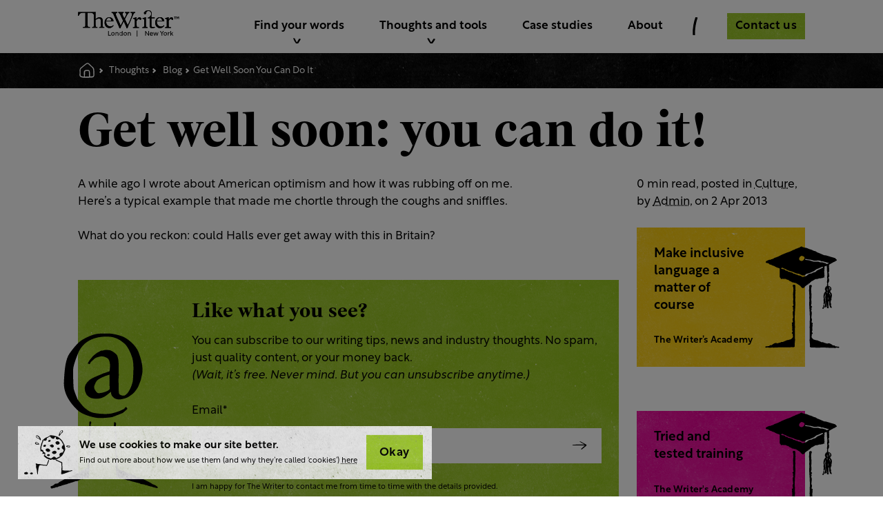

--- FILE ---
content_type: text/html; charset=utf-8
request_url: https://www.thewriter.com/blog/get-well-soon-you-can-do-it
body_size: 15769
content:
<!doctype html>
<html data-n-head-ssr lang="en-GB" data-n-head="%7B%22lang%22:%7B%22ssr%22:%22en-GB%22%7D%7D">
  <head >
    <title>Get well soon: you can do it! | The Writer</title><meta data-n-head="ssr" charset="utf-8"><meta data-n-head="ssr" name="viewport" content="width=device-width, initial-scale=1"><meta data-n-head="ssr" name="application-name" content="&amp;nbsp;"><meta data-n-head="ssr" name="msapplication-TileColor" content="#FFFFFF"><meta data-n-head="ssr" name="msapplication-TileImage" content="/favicon/mstile-144x144.png"><meta data-n-head="ssr" name="msapplication-square70x70logo" content="/favicon/mstile-70x70.png"><meta data-n-head="ssr" name="msapplication-square150x150logo" content="/favicon/mstile-150x150.png"><meta data-n-head="ssr" name="msapplication-wide310x150logo" content="/favicon/mstile-310x150.png"><meta data-n-head="ssr" name="msapplication-square310x310logo" content="/favicon/mstile-310x310.png"><meta data-n-head="ssr" content="SEOmatic" name="generator"><meta data-n-head="ssr" content="Writing,naming,tone of voice,branding,marketing,training" name="keywords"><meta data-n-head="ssr" content="A while ago I wrote about American optimism and how it was rubbing off on me. Here’s a typical example that made me chortle through the coughs and…" name="description" data-hid="description"><meta data-n-head="ssr" content="no-referrer-when-downgrade" name="referrer"><meta data-n-head="ssr" content="all" name="robots"><meta data-n-head="ssr" content="en_GB" property="og:locale"><meta data-n-head="ssr" content="The Writer" property="og:site_name"><meta data-n-head="ssr" content="website" property="og:type"><meta data-n-head="ssr" content="https://www.thewriter.com/blog/get-well-soon-you-can-do-it" property="og:url"><meta data-n-head="ssr" content="Get well soon: you can do it!" property="og:title"><meta data-n-head="ssr" content="A while ago I wrote about American optimism and how it was rubbing off on me. Here’s a typical example that made me chortle through the coughs and sniffles." property="og:description"><meta data-n-head="ssr" content="https://cdn.thewriter.com/seo/_1200x630_crop_center-center_82_none/seo-image-default-blue.jpg?mtime=1643903554" property="og:image"><meta data-n-head="ssr" content="1200" property="og:image:width"><meta data-n-head="ssr" content="630" property="og:image:height"><meta data-n-head="ssr" content="https://www.linkedin.com/company/thewriterltd/" property="og:see_also"><meta data-n-head="ssr" content="https://twitter.com/TheWriter" property="og:see_also"><meta data-n-head="ssr" content="summary_large_image" name="twitter:card"><meta data-n-head="ssr" content="@TheWriter" name="twitter:site"><meta data-n-head="ssr" content="@TheWriter" name="twitter:creator"><meta data-n-head="ssr" content="Get well soon: you can do it!" name="twitter:title"><meta data-n-head="ssr" content="A while ago I wrote about American optimism and how it was rubbing off on me. Here’s a typical example that made me chortle through the coughs and sniffles." name="twitter:description"><meta data-n-head="ssr" content="https://cdn.thewriter.com/seo/_800x418_crop_center-center_82_none/seo-image-default-blue.jpg?mtime=1643903554" name="twitter:image"><meta data-n-head="ssr" content="800" name="twitter:image:width"><meta data-n-head="ssr" content="418" name="twitter:image:height"><link data-n-head="ssr" rel="icon" type="image/x-icon" href="/favicon/favicon.ico"><link data-n-head="ssr" rel="apple-touch-icon-precomposed" sizes="57x57" href="/favicon/apple-touch-icon-57x57.png"><link data-n-head="ssr" rel="apple-touch-icon-precomposed" sizes="114x114" href="/favicon/apple-touch-icon-114x114.png"><link data-n-head="ssr" rel="apple-touch-icon-precomposed" sizes="72x72" href="/favicon/apple-touch-icon-72x72.png"><link data-n-head="ssr" rel="apple-touch-icon-precomposed" sizes="144x144" href="/favicon/apple-touch-icon-144x144.png"><link data-n-head="ssr" rel="apple-touch-icon-precomposed" sizes="60x60" href="/favicon/apple-touch-icon-60x60.png"><link data-n-head="ssr" rel="apple-touch-icon-precomposed" sizes="120x120" href="/favicon/apple-touch-icon-120x120.png"><link data-n-head="ssr" rel="apple-touch-icon-precomposed" sizes="76x76" href="/favicon/apple-touch-icon-76x76.png"><link data-n-head="ssr" rel="apple-touch-icon-precomposed" sizes="152x152" href="/favicon/apple-touch-icon-152x152.png"><link data-n-head="ssr" rel="icon" type="image/png" href="/favicon/favicon-196x196.png" sizes="196x196"><link data-n-head="ssr" rel="icon" type="image/png" href="/favicon/favicon-96x96.png" sizes="96x96"><link data-n-head="ssr" rel="icon" type="image/png" href="/favicon/favicon-32x32.png" sizes="32x32"><link data-n-head="ssr" rel="icon" type="image/png" href="/favicon/favicon-16x16.png" sizes="16x16"><link data-n-head="ssr" rel="icon" type="image/png" href="/favicon/favicon-128.png" sizes="128x128"><link data-n-head="ssr" rel="stylesheet" href="https://use.typekit.net/emm7foz.css" async><link data-n-head="ssr" href="https://www.thewriter.com/blog/get-well-soon-you-can-do-it" rel="canonical"><link data-n-head="ssr" href="https://www.thewriter.com" rel="home"><link data-n-head="ssr" href="https://www.thewriter.com/humans.txt" rel="author" type="text/plain"><script data-n-head="ssr" data-hid="gtm-script">if(!window._gtm_init){window._gtm_init=1;(function(w,n,d,m,e,p){w[d]=(w[d]==1||n[d]=='yes'||n[d]==1||n[m]==1||(w[e]&&w[e][p]&&w[e][p]()))?1:0})(window,navigator,'doNotTrack','msDoNotTrack','external','msTrackingProtectionEnabled');(function(w,d,s,l,x,y){w[x]={};w._gtm_inject=function(i){if(w.doNotTrack||w[x][i])return;w[x][i]=1;w[l]=w[l]||[];w[l].push({'gtm.start':new Date().getTime(),event:'gtm.js'});var f=d.getElementsByTagName(s)[0],j=d.createElement(s);j.async=true;j.src='https://www.googletagmanager.com/gtm.js?id='+i;f.parentNode.insertBefore(j,f);}})(window,document,'script','dataLayer','_gtm_ids','_gtm_inject')}</script><script data-n-head="ssr" type="application/ld+json">{"@context":"http://schema.org","@type":"ProfessionalService","description":"A while ago I wrote about American optimism and how it was rubbing off on me. Here’s a typical example that made me chortle through the coughs and sniffles.","image":{"@type":"ImageObject","url":"https://cdn.thewriter.com/seo/_1200x630_crop_center-center_82_none/seo-image-default-blue.jpg?mtime=1643903554"},"mainEntityOfPage":"https://www.thewriter.com/blog/get-well-soon-you-can-do-it","name":"Get well soon: you can do it!","url":"https://www.thewriter.com/blog/get-well-soon-you-can-do-it"}</script><script data-n-head="ssr" type="application/ld+json">{"@context":"http://schema.org","@id":"https://www.thewriter.com#identity","@type":"ProfessionalService","address":{"@type":"PostalAddress","addressCountry":"United Kingdom","addressLocality":"London","addressRegion":"England","postalCode":"SE1 1XF","streetAddress":"72 Borough High Street"},"alternateName":"The Writer","description":"We work with companies all over the world to get their words working harder. We’ll help you stand out from your competitors, improve how you deal with customers, shape your culture, and even make and save you cold, hard cash.","email":"hello@thewriter.com","image":{"@type":"ImageObject","height":"248","url":"https://cdn.thewriter.com/branding/company-logo.png","width":"600"},"logo":{"@type":"ImageObject","height":"60","url":"https://cdn.thewriter.com/branding/_600x60_fit_center-center_82_none/company-logo.png?mtime=1643903712","width":"145"},"name":"The Writer","priceRange":"$$$","sameAs":["https://twitter.com/TheWriter","https://www.linkedin.com/company/thewriterltd/"],"telephone":"+44 (0)20 7940 7540","url":"https://www.thewriter.com"}</script><script data-n-head="ssr" type="application/ld+json">{"@context":"http://schema.org","@id":"https://www.functionandform.co.uk#creator","@type":"Organization","address":{"@type":"PostalAddress","addressCountry":"United Kingdom","addressLocality":"London","addressRegion":"England","postalCode":"E1 6JB","streetAddress":"1-3 French Place"},"alternateName":"Function & Form","description":"Digital creative agency specialising in web design, development and branding.","email":"hello@functionandform.co.uk","image":{"@type":"ImageObject","height":"275","url":"https://cdn.thewriter.com/branding/functionandform-rbg-01.png","width":"897"},"logo":{"@type":"ImageObject","height":"60","url":"https://cdn.thewriter.com/branding/_600x60_fit_center-center_82_none/functionandform-rbg-01.png?mtime=1643903712","width":"196"},"name":"Function & Form","telephone":"+447507057000","url":"https://www.functionandform.co.uk"}</script><script data-n-head="ssr" type="application/ld+json">{"@context":"http://schema.org","@type":"BreadcrumbList","description":"Breadcrumbs list","itemListElement":[{"@type":"ListItem","item":"https://www.thewriter.com","name":"Writing | Training | Naming | Tone of voice","position":1},{"@type":"ListItem","item":"https://www.thewriter.com/blog","name":"Blog","position":2},{"@type":"ListItem","item":"https://www.thewriter.com/blog/get-well-soon-you-can-do-it","name":"Get well soon: you can do it!","position":3}],"name":"Breadcrumbs"}</script><script data-n-head="ssr" type="application/ld+json">"The Writer"</script><script data-n-head="ssr" type="application/ld+json">{"siteType":"Organization","siteSubType":"LocalBusiness","siteSpecificType":"ProfessionalService","computedType":"ProfessionalService","genericName":"The Writer","genericAlternateName":"The Writer","genericDescription":"We work with companies all over the world to get their words working harder. We’ll help you stand out from your competitors, improve how you deal with customers, shape your culture, and even make and save you cold, hard cash.","genericUrl":"https://www.thewriter.com","genericImage":"https://cdn.thewriter.com/branding/company-logo.png","genericImageWidth":"600","genericImageHeight":"248","genericImageIds":["8022"],"genericTelephone":"+44 (0)20 7940 7540","genericEmail":"hello@thewriter.com","genericStreetAddress":"72 Borough High Street","genericAddressLocality":"London","genericAddressRegion":"England","genericPostalCode":"SE1 1XF","genericAddressCountry":"United Kingdom","genericGeoLatitude":"","genericGeoLongitude":"","personGender":"Male","personBirthPlace":"","organizationDuns":"","organizationFounder":"","organizationFoundingDate":"","organizationFoundingLocation":"","organizationContactPoints":"","corporationTickerSymbol":"","localBusinessPriceRange":"$$$","localBusinessOpeningHours":[{"open":null,"close":null},{"open":null,"close":null},{"open":null,"close":null},{"open":null,"close":null},{"open":null,"close":null},{"open":null,"close":null},{"open":null,"close":null}],"restaurantServesCuisine":"","restaurantMenuUrl":"","restaurantReservationsUrl":""}</script><script data-n-head="ssr" type="application/ld+json">{"siteType":"Organization","siteSubType":"none","siteSpecificType":"none","computedType":"Organization","genericName":"Function & Form","genericAlternateName":"Function & Form","genericDescription":"Digital creative agency specialising in web design, development and branding. ","genericUrl":"https://www.functionandform.co.uk","genericImage":"https://cdn.thewriter.com/branding/functionandform-rbg-01.png","genericImageWidth":"897","genericImageHeight":"275","genericImageIds":["8023"],"genericTelephone":"+447507057000","genericEmail":"hello@functionandform.co.uk","genericStreetAddress":"1-3 French Place","genericAddressLocality":"London","genericAddressRegion":"England","genericPostalCode":"E1 6JB","genericAddressCountry":"United Kingdom","genericGeoLatitude":"","genericGeoLongitude":"","personGender":"Male","personBirthPlace":"","organizationDuns":"","organizationFounder":"","organizationFoundingDate":"","organizationFoundingLocation":"","organizationContactPoints":"","corporationTickerSymbol":"","localBusinessPriceRange":"$$$","localBusinessOpeningHours":[{"open":null,"close":null},{"open":null,"close":null},{"open":null,"close":null},{"open":null,"close":null},{"open":null,"close":null},{"open":null,"close":null},{"open":null,"close":null}],"restaurantServesCuisine":"","restaurantMenuUrl":"","restaurantReservationsUrl":""}</script><script data-n-head="ssr" type="application/ld+json">"TheWriter"</script><script data-n-head="ssr" type="application/ld+json">""</script><script data-n-head="ssr" type="application/ld+json">""</script><script data-n-head="ssr" type="application/ld+json">""</script><script data-n-head="ssr" type="application/ld+json">""</script><script data-n-head="ssr" type="application/ld+json">""</script><script data-n-head="ssr" type="application/ld+json">""</script><script data-n-head="ssr" type="application/ld+json">{"twitter":{"siteName":"Twitter","handle":"twitter","url":"https://twitter.com/TheWriter"},"linkedin":{"siteName":"LinkedIn","handle":"linkedin","url":"https://www.linkedin.com/company/thewriterltd/"}}</script><script data-n-head="ssr" type="application/ld+json">""</script><script data-n-head="ssr" type="application/ld+json">""</script><script data-n-head="ssr" type="application/ld+json">"no-referrer-when-downgrade"</script><script data-n-head="ssr" type="application/ld+json">[]</script><script data-n-head="ssr" type="application/ld+json">null</script><script data-n-head="ssr" type="application/ld+json">[]</script><link rel="preload" href="/_nuxt/2b64ba2.js" as="script"><link rel="preload" href="/_nuxt/392a8f5.js" as="script"><link rel="preload" href="/_nuxt/css/81ed30d.css" as="style"><link rel="preload" href="/_nuxt/22ea6df.js" as="script"><link rel="preload" href="/_nuxt/css/90d163d.css" as="style"><link rel="preload" href="/_nuxt/2ea6495.js" as="script"><link rel="stylesheet" href="/_nuxt/css/81ed30d.css"><link rel="stylesheet" href="/_nuxt/css/90d163d.css">
  </head>
  <body >
    <noscript data-n-head="ssr" data-hid="gtm-noscript" data-pbody="true"><iframe src="https://www.googletagmanager.com/ns.html?id=GTM-W79NNHG&" height="0" width="0" style="display:none;visibility:hidden" title="gtm"></iframe></noscript><div data-server-rendered="true" id="__nuxt"><div id="__layout"><div data-v-784ea0d0><div class="app" data-v-784ea0d0><div class="sub-header sub-header--visible" data-v-784ea0d0><div class="sub-header__container container "><nav class="breadcrumbs no-margin" data-v-2f2fdaed><div vocab="http://schema.org/" typeof="BreadcrumbList" data-v-2f2fdaed><div property="itemListElement" typeof="ListItem" class="breadcrumbs__crumb" data-v-2f2fdaed><a href="/" property="item" typeof="WebPage" name="home" title="home" class="nuxt-link-active" data-v-2f2fdaed><svg class="icon  icon--regular" data-v-2f2fdaed><use xmlns:xlink="http://www.w3.org/1999/xlink" xlink:href="/_nuxt/img/icons.2b87c16.svg#icon-home"></use></svg></a> <meta property="position" content="1" data-v-2f2fdaed></div> <div property="itemListElement" typeof="ListItem" class="breadcrumbs__crumb" data-v-2f2fdaed><a href="/thoughts" property="item" typeof="WebPage" name="thoughts" title="thoughts" data-v-2f2fdaed><span property="name" data-v-2f2fdaed>
        Thoughts
      </span></a> <meta property="position" content="2" data-v-2f2fdaed></div> <div property="itemListElement" typeof="ListItem" class="breadcrumbs__crumb" data-v-2f2fdaed><a href="/blog" property="item" typeof="WebPage" class="nuxt-link-active" data-v-2f2fdaed><span property="name" data-v-2f2fdaed>Blog</span></a> <meta property="position" content="2" data-v-2f2fdaed></div><div property="itemListElement" typeof="ListItem" class="breadcrumbs__crumb" data-v-2f2fdaed><span property="name" data-v-2f2fdaed>
        Get Well Soon You Can Do It
      </span> <meta property="position" content="3" data-v-2f2fdaed></div></div></nav></div> <!----></div> <header class="header" data-v-784ea0d0><div class="header__container container"><section class="header__section header__section--logo"><a href="/" class="header__logo nuxt-link-active"><div class="logo"><svg xmlns="http://www.w3.org/2000/svg" viewBox="0 0 184.15 48" class="logo__svg"><path d="M127.8,0c4.81,0,7,2.75,5.7,8.83v4.23h5.89v1.57H133.5V27.78c0,2.16.59,2.94,2.84,2.94a16.91,16.91,0,0,0,3.44-.39v1.28a16.69,16.69,0,0,1-5.4,1.08c-3,0-4.12-1.48-4.12-4.32V14.63h-3.44v-1a8.29,8.29,0,0,0,5.3-4,8,8,0,0,0,.69-3.73c0-2.45-1-4.71-4.81-4.71-3.53,0-3.93,2.55-3.93,3.73a2.16,2.16,0,0,1-4.32,0,2.79,2.79,0,0,1,.59-1.47A9.06,9.06,0,0,1,127.8,0Zm36.91,12.56v4.91h.1c1.57-3.43,3.24-4.71,5-4.71,1.47,0,3.24,1.28,3.24,2.36,0,.88-.69,2.55-1.48,2.55-1.08,0-1.67-2.06-3.24-2.06-1,0-1.76.68-3.63,3.73v8.24c0,2.75.39,3.63,4.32,3.44V32.1H158V31c2.45,0,3.33-.49,3.33-3V16.49L158,15v-.59ZM151,29.64a6.31,6.31,0,0,0,5.2-2.35l.69.69c-2.06,3-4.61,4.61-7.66,4.61-5.2,0-8.93-4.12-8.93-9.92s3.63-10.2,8.74-10.2A7.69,7.69,0,0,1,156.86,20H143.21C143,26.6,147,29.64,151,29.64Zm-2.55-15.8c-2.46,0-4.52,2.06-5,5.1h9.52C152.54,15.71,151,13.84,148.42,13.84Zm-24.94-1.28V27.48c0,2.65.59,3.64,3,3.64V32.2h-9.62V31.12c2.85,0,3.34-.69,3.34-3.83V16.49L117,15.12v-.59Zm-16.88,0v4.91h.1c1.67-3.43,3.24-4.71,5-4.71,1.47,0,3.23,1.28,3.23,2.36,0,.88-.68,2.55-1.47,2.55-1.08,0-1.67-2.06-3.24-2.06-1,0-1.76.68-3.63,3.73v8.24c0,2.75.39,3.63,4.32,3.44V32.1h-11V31c2.45,0,3.33-.49,3.33-3V16.49L99.93,15v-.59Zm-2.75-9.42V4.42A4.25,4.25,0,0,0,102,5.2a16.52,16.52,0,0,0-2.55,4.62L95.21,19.93c-.88,2.35-4.71,9.52-5.1,12.76H88.34a43.43,43.43,0,0,0-2.16-5.89l-3-6.48-4.22,8.15a17.4,17.4,0,0,0-1.77,4.22H75.29a29.28,29.28,0,0,0-2.26-6L66.65,12.37c-1.37-3-2.16-5.89-3.53-7.17a2.66,2.66,0,0,0-2-.78V3.14H71.26V4.42A2.53,2.53,0,0,0,68.71,7c0,2.65,4.12,8.93,8.84,21.2.68-1.86,3-6.08,4.51-9.13L77.64,9.82c-2.16-4.62-2.74-5.21-4.41-5.3V3.14H83V4.42a2.2,2.2,0,0,0-2.16,2.25A8.76,8.76,0,0,0,82,10.21l2.16,4.42,2.75-4.81A8.89,8.89,0,0,0,87.75,7,2.66,2.66,0,0,0,85.5,4.32V3.14h7.85V4.42c-1.77.19-3,2-5.3,6.38L85.3,16.2c1.87,4.12,4.71,9.91,5.1,11.09,1-2.16,1.77-3.73,2.66-5.69L95.9,15c1.28-2.85,2.36-6.38,2.36-7.66a2.68,2.68,0,0,0-2.75-2.94V3.14Zm-45,26.31c2.16,0,3.43-.59,5.2-2.36l.69.69c-2.06,3-4.52,4.61-7.56,4.61-5.2,0-8.84-4.12-8.84-9.72,0-5.88,3.64-10,8.64-10A7.7,7.7,0,0,1,64.69,20H51.14C50.94,26.5,54.87,29.45,58.8,29.45ZM56.25,13.84c-2.46,0-4.42,2.06-4.91,5h9.32C60.37,15.71,58.7,13.84,56.25,13.84ZM44.86,27.58c0,2.46.59,3.34,2.94,3.34V32H38.67V30.92c2.36,0,2.95-.88,2.95-3.63V19.63c0-3-1.18-4.61-3.73-4.61a8.93,8.93,0,0,0-5.79,2.45v9.72c0,2.75.49,3.63,3.14,3.63V31.9H25.72V30.82c2.16,0,3.14-.59,3.14-3v-20c-1.47-2.45-3-3.33-5.3-3.33h-6V26.9c0,2.94.79,3.92,4.42,3.82V31.9H9.23V30.72c3.24.1,4.32-.59,4.32-3.82V4.52H8.15c-3.54,0-5.21,1.57-7,5.59H0L.49,3.24H30.33L32,2.75V16.2c2.45-2.36,4.81-3.54,7.26-3.54,3.34,0,5.6,2.16,5.6,5.79Z"></path><path d="M127.8,0c4.81,0,7,2.75,5.7,8.83v4.23h5.89v1.57H133.5V27.78c0,2.16.59,2.94,2.84,2.94a16.91,16.91,0,0,0,3.44-.39v1.28a16.69,16.69,0,0,1-5.4,1.08c-3,0-4.12-1.48-4.12-4.32V14.63h-3.44v-1a8.29,8.29,0,0,0,5.3-4,8,8,0,0,0,.69-3.73c0-2.45-1-4.71-4.81-4.71-3.53,0-3.93,2.55-3.93,3.73a2.16,2.16,0,0,1-4.32,0,2.79,2.79,0,0,1,.59-1.47A9.06,9.06,0,0,1,127.8,0Zm36.91,12.56v4.91h.1c1.57-3.43,3.24-4.71,5-4.71,1.47,0,3.24,1.28,3.24,2.36,0,.88-.69,2.55-1.48,2.55-1.08,0-1.67-2.06-3.24-2.06-1,0-1.76.68-3.63,3.73v8.24c0,2.75.39,3.63,4.32,3.44V32.1H158V31c2.45,0,3.33-.49,3.33-3V16.49L158,15v-.59ZM151,29.64a6.31,6.31,0,0,0,5.2-2.35l.69.69c-2.06,3-4.61,4.61-7.66,4.61-5.2,0-8.93-4.12-8.93-9.92s3.63-10.2,8.74-10.2A7.69,7.69,0,0,1,156.86,20H143.21C143,26.6,147,29.64,151,29.64Zm-2.55-15.8c-2.46,0-4.52,2.06-5,5.1h9.52C152.54,15.71,151,13.84,148.42,13.84Zm-24.94-1.28V27.48c0,2.65.59,3.64,3,3.64V32.2h-9.62V31.12c2.85,0,3.34-.69,3.34-3.83V16.49L117,15.12v-.59Zm-16.88,0v4.91h.1c1.67-3.43,3.24-4.71,5-4.71,1.47,0,3.23,1.28,3.23,2.36,0,.88-.68,2.55-1.47,2.55-1.08,0-1.67-2.06-3.24-2.06-1,0-1.76.68-3.63,3.73v8.24c0,2.75.39,3.63,4.32,3.44V32.1h-11V31c2.45,0,3.33-.49,3.33-3V16.49L99.93,15v-.59Zm-2.75-9.42V4.42A4.25,4.25,0,0,0,102,5.2a16.52,16.52,0,0,0-2.55,4.62L95.21,19.93c-.88,2.35-4.71,9.52-5.1,12.76H88.34a43.43,43.43,0,0,0-2.16-5.89l-3-6.48-4.22,8.15a17.4,17.4,0,0,0-1.77,4.22H75.29a29.28,29.28,0,0,0-2.26-6L66.65,12.37c-1.37-3-2.16-5.89-3.53-7.17a2.66,2.66,0,0,0-2-.78V3.14H71.26V4.42A2.53,2.53,0,0,0,68.71,7c0,2.65,4.12,8.93,8.84,21.2.68-1.86,3-6.08,4.51-9.13L77.64,9.82c-2.16-4.62-2.74-5.21-4.41-5.3V3.14H83V4.42a2.2,2.2,0,0,0-2.16,2.25A8.76,8.76,0,0,0,82,10.21l2.16,4.42,2.75-4.81A8.89,8.89,0,0,0,87.75,7,2.66,2.66,0,0,0,85.5,4.32V3.14h7.85V4.42c-1.77.19-3,2-5.3,6.38L85.3,16.2c1.87,4.12,4.71,9.91,5.1,11.09,1-2.16,1.77-3.73,2.66-5.69L95.9,15c1.28-2.85,2.36-6.38,2.36-7.66a2.68,2.68,0,0,0-2.75-2.94V3.14Zm-45,26.31c2.16,0,3.43-.59,5.2-2.36l.69.69c-2.06,3-4.52,4.61-7.56,4.61-5.2,0-8.84-4.12-8.84-9.72,0-5.88,3.64-10,8.64-10A7.7,7.7,0,0,1,64.69,20H51.14C50.94,26.5,54.87,29.45,58.8,29.45ZM56.25,13.84c-2.46,0-4.42,2.06-4.91,5h9.32C60.37,15.71,58.7,13.84,56.25,13.84ZM44.86,27.58c0,2.46.59,3.34,2.94,3.34V32H38.67V30.92c2.36,0,2.95-.88,2.95-3.63V19.63c0-3-1.18-4.61-3.73-4.61a8.93,8.93,0,0,0-5.79,2.45v9.72c0,2.75.49,3.63,3.14,3.63V31.9H25.72V30.82c2.16,0,3.14-.59,3.14-3v-20c-1.47-2.45-3-3.33-5.3-3.33h-6V26.9c0,2.94.79,3.92,4.42,3.82V31.9H9.23V30.72c3.24.1,4.32-.59,4.32-3.82V4.52H8.15c-3.54,0-5.21,1.57-7,5.59H0L.49,3.24H30.33L32,2.75V16.2c2.45-2.36,4.81-3.54,7.26-3.54,3.34,0,5.6,2.16,5.6,5.79Z"></path><path d="M54.78,37.83H56v7.39H59.7V46.3H54.78Z"></path><path d="M66.55,43.26a3.14,3.14,0,1,1-3.14-3.17A3.1,3.1,0,0,1,66.55,43.26Zm-5.1,0a2,2,0,1,0,2-2.07A2,2,0,0,0,61.45,43.26Z"></path><path d="M71.22,40.09a2.29,2.29,0,0,1,2.35,2.54V46.3H72.41V42.68A1.39,1.39,0,0,0,71,41.15c-1.26,0-1.7,1.17-1.7,2.07V46.3H68.12V40.23h1.13v.91A2.06,2.06,0,0,1,71.22,40.09Z"></path><path d="M77.92,46.44a3.19,3.19,0,0,1,0-6.35,2.48,2.48,0,0,1,2,1V37.83h1.16V46.3H80v-.9A2.48,2.48,0,0,1,77.92,46.44ZM80,43.26a2,2,0,0,0-1.88-2.11A2.12,2.12,0,1,0,80,43.26Z"></path><path d="M88.93,43.26a3.14,3.14,0,1,1-3.14-3.17A3.1,3.1,0,0,1,88.93,43.26Zm-5.1,0a2,2,0,1,0,2-2.07A2,2,0,0,0,83.83,43.26Z"></path><path d="M93.6,40.09A2.29,2.29,0,0,1,96,42.63V46.3H94.79V42.68a1.39,1.39,0,0,0-1.43-1.53c-1.26,0-1.7,1.17-1.7,2.07V46.3H90.5V40.23h1.13v.91A2.06,2.06,0,0,1,93.6,40.09Z"></path><path d="M106.81,48V36.87h1.13V48Z"></path><path d="M128.94,37.83V46.3h-1l-4.69-6.36V46.3H122V37.83h1l4.69,6.35V37.83Z"></path><path d="M136.28,42.9a3.37,3.37,0,0,1-.06.66h-4.47a1.92,1.92,0,0,0,2.1,1.8,3.12,3.12,0,0,0,2-.73v1.21a3.61,3.61,0,0,1-2.21.6,3,3,0,0,1-3.15-3.16,3,3,0,0,1,3-3.19A2.64,2.64,0,0,1,136.28,42.9Zm-4.49-.28h3.34a1.55,1.55,0,0,0-1.62-1.49A1.69,1.69,0,0,0,131.79,42.62Z"></path><path d="M137,40.23h1.21l1.38,4.49,1.46-4.49h1.13l1.46,4.49L145,40.23h1.21l-2,6.07h-1.13l-1.51-4.45-1.51,4.45H139Z"></path><path d="M151.78,42.46l-3-4.63h1.38l2.21,3.53,2.23-3.53H156l-3,4.63V46.3h-1.18Z"></path><path d="M161.73,43.26a3.14,3.14,0,1,1-3.14-3.17A3.1,3.1,0,0,1,161.73,43.26Zm-5.09,0a2,2,0,1,0,2-2.07A2,2,0,0,0,156.64,43.26Z"></path><path d="M164.44,41.3a1.81,1.81,0,0,1,1.74-1.21,1.66,1.66,0,0,1,.37,0v1.14l-.24,0a1.83,1.83,0,0,0-1.85,2v3H163.3V40.23h1.14Z"></path><path d="M167.85,46.3V37.83H169v5.31l2.54-2.91h1.39l-2.14,2.54,2.36,3.53h-1.34L170,43.5l-1,1.18V46.3Z"></path><path d="M175.86,12.46h-1.37v-1h3.71v1h-1.37V16h-1Zm5,2.34-1.08-2V16h-1V11.51h1.37l1,2,1.07-2h1.36V16h-1V12.77l-1.07,2Z"></path></svg> <!----></div></a></section> <section class="header__section header__section--nav"><div class="header__main"><div class="menu"><button type="button" aria-type="button" class="menu__button"><svg class="icon  icon--regular"><use xmlns:xlink="http://www.w3.org/1999/xlink" xlink:href="/_nuxt/img/icons.2b87c16.svg#icon-menu"></use></svg> <span class="menu__button__Label">Menu</span></button> <nav class="menu__nav"><div class="menu__nav__background"><div class="container "><div class="menu__nav__background__inner"><div class="menu__nav__background__spacer"></div></div></div></div> <section data-section="0" class="menu__section menu__section--has-contents"><a class="menu__section__label"><label>Find your words</label> <div class="menu__section__label__icon"></div></a> <div class="menu__section__content"><div class="menu__section__container"><div class="menu__section__back-link"><div class="menu__section__back-link__icon"></div> <label>Find your words</label></div> <div class="menu__section__overflow"><section class="menu__section__group"><h5>Where we can help</h5> <div class="menu__section__item"><a href="/areas/brand-and-marketing" class="menu__section__link">Brand &amp; marketing</a></div><div class="menu__section__item"><a href="/areas/customer-experience" class="menu__section__link">Customer experience</a></div><div class="menu__section__item"><a href="/areas/learning-and-development" class="menu__section__link">Learning &amp; development</a></div><div class="menu__section__item"><a href="/areas/hr-and-internal-comms" class="menu__section__link">HR &amp; internal comms</a></div></section><section class="menu__section__group"><h5>What we do</h5> <div class="menu__section__item"><a href="/services/consultancy" class="menu__section__link">Consulting</a></div><div class="menu__section__item"><a href="/services/writing" class="menu__section__link">Writing</a></div><div class="menu__section__item"><a href="/services/training" class="menu__section__link">Training</a></div><div class="menu__section__item"><a href="/services/naming" class="menu__section__link">Naming</a></div></section><section class="menu__section__group"><h5>Who we help</h5> <div class="menu__section__item"><a href="/industries/finance" class="menu__section__link">Financial services</a></div><div class="menu__section__item"><a href="/industries/fmcg" class="menu__section__link">FMCG</a></div><div class="menu__section__item"><a href="/industries/pharma-and-healthcare" class="menu__section__link">Pharma and healthcare</a></div><div class="menu__section__item"><a href="/industries/tech-and-telcos" class="menu__section__link">Tech and Telcos</a></div></section><section class="menu__section__group"><h5>Where we've done it</h5> <div class="menu__section__item"><a href="/case-studies" class="menu__section__link">Case studies</a></div></section> <!----></div></div></div></section><section data-section="1" class="menu__section menu__section--has-contents"><a class="menu__section__label"><label>Thoughts and tools</label> <div class="menu__section__label__icon"></div></a> <div class="menu__section__content"><div class="menu__section__container"><div class="menu__section__back-link"><div class="menu__section__back-link__icon"></div> <label>Thoughts and tools</label></div> <div class="menu__section__overflow"><section class="menu__section__group"><h5>Writer's Thoughts</h5> <div class="menu__section__item"><a href="/blog" class="menu__section__link nuxt-link-active">Blog</a></div><div class="menu__section__item"><a href="/webinars" class="menu__section__link">Webinars</a></div><div class="menu__section__item"><a href="/whitepapers" class="menu__section__link">Whitepapers</a></div><div class="menu__section__item"><a href="/podcasts" class="menu__section__link">Podcast</a></div><div class="menu__section__item"><a href="/press" class="menu__section__link">Press</a></div></section><section class="menu__section__group"><h5>Writer's Tools</h5> <div class="menu__section__item"><a href="/academy" class="menu__section__link">Academy</a></div><div class="menu__section__item"><a href="/tools/style-guide" class="menu__section__link">Style guide</a></div><div class="menu__section__item"><a href="/tools/readability" class="menu__section__link">Readability checker</a></div></section> <div class="menu__section__group menu__section__group--featured"><h5>Spotlight</h5> <!----></div></div></div></div></section><section data-section="2" class="menu__section"><a href="/case-studies" class="menu__section__top-level-link">
						Case studies
					</a></section><section data-section="3" class="menu__section"><a href="/about" class="menu__section__top-level-link">
						About
					</a></section></nav></div> <div class="header__divider"></div> <div class="header__cta header__cta--desktop"><a href="/forms/contact-us" class="button button--loading button--primary  null button--loading-false button--small"><!----> <div class="button__wrapper"><div class="button__fill"></div> <div class="button__doodle"></div> <!----> <!----><!----><span class="button__label">Contact us</span><!----><!----> <div class="button__click-handler"></div></div></a></div></div></section></div> <!----></header> <main class="main" data-v-784ea0d0><!----> <div data-v-784ea0d0><div class="sub-header-spacer"></div> <section><div class="container "><!----></div></section> <div class="container "><h1>Get well soon: you can do it!</h1> <div class="row "><div class="col col-xxs-12 col-lg-9"><div class="legacy-article"><p>
	<span>A while ago I wrote about American optimism and how it was rubbing off on me. Here’s a typical example that made me chortle through the coughs and sniffles.</span></p>
<p>
	What do you reckon: could Halls ever get away with this in Britain?</p>
<p>
	<img alt="" src="https://the-writer.nyc3.digitaloceanspaces.com/blog/Halls.jpg" title="Halls US packaging" /></p></div> <div class="subscribe subscribe--landscape"><div class="subscribe__visual"><div class="subscribe__visual__image"></div></div> <div class="subscribe__content"><div class="no-margin"><!----><!----><!----><!----><!----></div></div> <!----></div></div> <div class="col col-xxs-12 col-lg-3"><div class="col__sticky-group"><section class="col__stickyGroup__section"><div class="col__sticky-content"><p>0 min read, posted in <a href="/blog/category/culture">Culture</a>, by <a href="/blog?author=1" class="nowrap">Admin</a>, on 2 Apr 2013</p></div></section> <!----></div></div></div></div> <div><section class="section section--light-grey"><div class="container "><h2>More like this</h2></div> <div class="container  overflow-scroll-less-than-lg"><div class="row "><div class="col col-xxs-10 col-md-4"><a href="/blog/why-brands-rewrite-their-language-to-stay-ahead" row-md="" class="listed-entry listed-entry--lg listed-entry--stacked"><div class="listed-entry__wrapper"><div class="listed-entry__visual"><img data-srcset="https://cdn.thewriter.com/cdn-cgi/image/w=300%2Cq=85/hero-images/blog/AMEX_TheWriter.png 300w,https://cdn.thewriter.com/cdn-cgi/image/w=600%2Cq=85/hero-images/blog/AMEX_TheWriter.png 600w,https://cdn.thewriter.com/cdn-cgi/image/w=750%2Cq=85/hero-images/blog/AMEX_TheWriter.png 750w,https://cdn.thewriter.com/cdn-cgi/image/w=1024%2Cq=85/hero-images/blog/AMEX_TheWriter.png 1024w" sizes="(max-width:1024px) 100vw, 33.33vw" class="listed-entry__hero black-and-white"></div> <div class="listed-entry__caption"><div class="listed-entry__header"><!----> <!----> <h5 class="nowrap">
          Tone of voice
        </h5></div> <div class="listed-entry__body"><h3><span>Why brands rewrite their language to stay ahead</span></h3> <p>A rebrand isn’t just design. Words make it stick. From Aviva to Mastercard, we’ve shown how brand tone of voice and language strategy reshape brands. As a tone of voice consultancy, we help organisations rewrite copy and evolve content strategy to stay ahead.</p></div> <div class="listed-entry__footer"><p class="nowrap no-text-overflow"><svg class="icon  icon--regular"><use xmlns:xlink="http://www.w3.org/1999/xlink" xlink:href="/_nuxt/img/icons.2b87c16.svg#icon-tag"></use></svg><span class="meta nowrap no-text-overflow">Consulting, </span><span class="meta nowrap no-text-overflow">Brand &amp; marketing<!----></span></p></div></div></div></a></div><div class="col col-xxs-10 col-md-4"><a href="/blog/why-communication-breaks-down-in-banks-and-how-to-fix-it" row-md="" class="listed-entry listed-entry--lg listed-entry--stacked"><div class="listed-entry__wrapper"><div class="listed-entry__visual"><img data-srcset="https://cdn.thewriter.com/cdn-cgi/image/w=300%2Cq=85/hero-images/blog/triptych_blog_visual_refined.jpg 300w,https://cdn.thewriter.com/cdn-cgi/image/w=600%2Cq=85/hero-images/blog/triptych_blog_visual_refined.jpg 600w,https://cdn.thewriter.com/cdn-cgi/image/w=750%2Cq=85/hero-images/blog/triptych_blog_visual_refined.jpg 750w,https://cdn.thewriter.com/cdn-cgi/image/w=1024%2Cq=85/hero-images/blog/triptych_blog_visual_refined.jpg 1024w" sizes="(max-width:1024px) 100vw, 33.33vw" class="listed-entry__hero black-and-white"></div> <div class="listed-entry__caption"><div class="listed-entry__header"><!----> <!----> <h5 class="nowrap">
          Tone of voice
        </h5></div> <div class="listed-entry__body"><h3><span>Why communication breaks down in banks (and how to fix it)</span></h3> <p>Banks are transforming fast. And while the changes they’re making are advanced, their communication mishaps are basic. Here's how HR and internal comms can build clarity, trust and traction through better writing.</p></div> <div class="listed-entry__footer"><p class="nowrap no-text-overflow"><svg class="icon  icon--regular"><use xmlns:xlink="http://www.w3.org/1999/xlink" xlink:href="/_nuxt/img/icons.2b87c16.svg#icon-tag"></use></svg><span class="meta nowrap no-text-overflow">Consulting, </span><span class="meta nowrap no-text-overflow">HR &amp; internal comms<!----></span></p></div></div></div></a></div><div class="col col-xxs-10 col-md-4"><a href="/blog/human-first-human-last-how-our-creatives-use-or-dont-use-ai" row-md="" class="listed-entry listed-entry--lg listed-entry--stacked"><div class="listed-entry__wrapper"><div class="listed-entry__visual"><img data-srcset="https://cdn.thewriter.com/cdn-cgi/image/w=300%2Cq=85/hero-images/blog/human-plays-chess-with-robot_2025-05-30-142915_bnol.jpg 300w,https://cdn.thewriter.com/cdn-cgi/image/w=600%2Cq=85/hero-images/blog/human-plays-chess-with-robot_2025-05-30-142915_bnol.jpg 600w,https://cdn.thewriter.com/cdn-cgi/image/w=750%2Cq=85/hero-images/blog/human-plays-chess-with-robot_2025-05-30-142915_bnol.jpg 750w,https://cdn.thewriter.com/cdn-cgi/image/w=1024%2Cq=85/hero-images/blog/human-plays-chess-with-robot_2025-05-30-142915_bnol.jpg 1024w" sizes="(max-width:1024px) 100vw, 33.33vw" class="listed-entry__hero black-and-white"></div> <div class="listed-entry__caption"><div class="listed-entry__header"><!----> <!----> <h5 class="nowrap">
          AI
        </h5></div> <div class="listed-entry__body"><h3><span>Human first, human last: how our creatives use (or don’t use) AI</span></h3> <p>Every creative has their own way of working – tricks, shortcuts, rituals. For some, AI’s sworn by. For others, it’s sworn at. Find out where we fall into it all.</p></div> <div class="listed-entry__footer"><p class="nowrap no-text-overflow"><svg class="icon  icon--regular"><use xmlns:xlink="http://www.w3.org/1999/xlink" xlink:href="/_nuxt/img/icons.2b87c16.svg#icon-tag"></use></svg><span class="meta nowrap no-text-overflow">Consulting, </span><span class="meta nowrap no-text-overflow">Writing<!----></span></p></div></div></div></a></div></div> <div class="align-right"><a href="/blog" action="moreEntries" class="nuxt-link-active button button--loading button--secondary  null button--loading-false"><!----> <div class="button__wrapper"><div class="button__fill"></div> <div class="button__doodle"></div> <!----> <!----><!----><span class="button__label">
                  Blog
                </span><!----><div class="button__icon button__icon--trailing"><svg class="icon  icon--normal"><use xmlns:xlink="http://www.w3.org/1999/xlink" xlink:href="/_nuxt/img/icons.2b87c16.svg#icon-arrow-right"></use></svg></div> <div class="button__click-handler"></div></div></a></div></div></section></div> <section class="footer-cta"><div class="container "><div class="align-center row  center-xs"><div class="col col-xxs-12 col-xs-12 col-md-8 col-lg-6"><h2><span class="script">Enough about us</span></h2> <a href="/forms/contact-us" class="no-margin button button--loading button--primary  button--invert button--loading-false"><!----> <div class="button__wrapper"><div class="button__fill"></div> <div class="button__doodle"></div> <!----> <!----><!----><span class="button__label">Let's talk about you</span><!----><!----> <div class="button__click-handler"></div></div></a></div></div></div> <!----> <!----></section></div></main> <footer class="footer" data-v-784ea0d0><section class="footer__section"><div class="footer__container container "><div class="row "><div class="col col-xxs-12 col-md-3"><div class="logo"><svg xmlns="http://www.w3.org/2000/svg" viewBox="0 0 184.15 48" class="logo__svg"><path d="M127.8,0c4.81,0,7,2.75,5.7,8.83v4.23h5.89v1.57H133.5V27.78c0,2.16.59,2.94,2.84,2.94a16.91,16.91,0,0,0,3.44-.39v1.28a16.69,16.69,0,0,1-5.4,1.08c-3,0-4.12-1.48-4.12-4.32V14.63h-3.44v-1a8.29,8.29,0,0,0,5.3-4,8,8,0,0,0,.69-3.73c0-2.45-1-4.71-4.81-4.71-3.53,0-3.93,2.55-3.93,3.73a2.16,2.16,0,0,1-4.32,0,2.79,2.79,0,0,1,.59-1.47A9.06,9.06,0,0,1,127.8,0Zm36.91,12.56v4.91h.1c1.57-3.43,3.24-4.71,5-4.71,1.47,0,3.24,1.28,3.24,2.36,0,.88-.69,2.55-1.48,2.55-1.08,0-1.67-2.06-3.24-2.06-1,0-1.76.68-3.63,3.73v8.24c0,2.75.39,3.63,4.32,3.44V32.1H158V31c2.45,0,3.33-.49,3.33-3V16.49L158,15v-.59ZM151,29.64a6.31,6.31,0,0,0,5.2-2.35l.69.69c-2.06,3-4.61,4.61-7.66,4.61-5.2,0-8.93-4.12-8.93-9.92s3.63-10.2,8.74-10.2A7.69,7.69,0,0,1,156.86,20H143.21C143,26.6,147,29.64,151,29.64Zm-2.55-15.8c-2.46,0-4.52,2.06-5,5.1h9.52C152.54,15.71,151,13.84,148.42,13.84Zm-24.94-1.28V27.48c0,2.65.59,3.64,3,3.64V32.2h-9.62V31.12c2.85,0,3.34-.69,3.34-3.83V16.49L117,15.12v-.59Zm-16.88,0v4.91h.1c1.67-3.43,3.24-4.71,5-4.71,1.47,0,3.23,1.28,3.23,2.36,0,.88-.68,2.55-1.47,2.55-1.08,0-1.67-2.06-3.24-2.06-1,0-1.76.68-3.63,3.73v8.24c0,2.75.39,3.63,4.32,3.44V32.1h-11V31c2.45,0,3.33-.49,3.33-3V16.49L99.93,15v-.59Zm-2.75-9.42V4.42A4.25,4.25,0,0,0,102,5.2a16.52,16.52,0,0,0-2.55,4.62L95.21,19.93c-.88,2.35-4.71,9.52-5.1,12.76H88.34a43.43,43.43,0,0,0-2.16-5.89l-3-6.48-4.22,8.15a17.4,17.4,0,0,0-1.77,4.22H75.29a29.28,29.28,0,0,0-2.26-6L66.65,12.37c-1.37-3-2.16-5.89-3.53-7.17a2.66,2.66,0,0,0-2-.78V3.14H71.26V4.42A2.53,2.53,0,0,0,68.71,7c0,2.65,4.12,8.93,8.84,21.2.68-1.86,3-6.08,4.51-9.13L77.64,9.82c-2.16-4.62-2.74-5.21-4.41-5.3V3.14H83V4.42a2.2,2.2,0,0,0-2.16,2.25A8.76,8.76,0,0,0,82,10.21l2.16,4.42,2.75-4.81A8.89,8.89,0,0,0,87.75,7,2.66,2.66,0,0,0,85.5,4.32V3.14h7.85V4.42c-1.77.19-3,2-5.3,6.38L85.3,16.2c1.87,4.12,4.71,9.91,5.1,11.09,1-2.16,1.77-3.73,2.66-5.69L95.9,15c1.28-2.85,2.36-6.38,2.36-7.66a2.68,2.68,0,0,0-2.75-2.94V3.14Zm-45,26.31c2.16,0,3.43-.59,5.2-2.36l.69.69c-2.06,3-4.52,4.61-7.56,4.61-5.2,0-8.84-4.12-8.84-9.72,0-5.88,3.64-10,8.64-10A7.7,7.7,0,0,1,64.69,20H51.14C50.94,26.5,54.87,29.45,58.8,29.45ZM56.25,13.84c-2.46,0-4.42,2.06-4.91,5h9.32C60.37,15.71,58.7,13.84,56.25,13.84ZM44.86,27.58c0,2.46.59,3.34,2.94,3.34V32H38.67V30.92c2.36,0,2.95-.88,2.95-3.63V19.63c0-3-1.18-4.61-3.73-4.61a8.93,8.93,0,0,0-5.79,2.45v9.72c0,2.75.49,3.63,3.14,3.63V31.9H25.72V30.82c2.16,0,3.14-.59,3.14-3v-20c-1.47-2.45-3-3.33-5.3-3.33h-6V26.9c0,2.94.79,3.92,4.42,3.82V31.9H9.23V30.72c3.24.1,4.32-.59,4.32-3.82V4.52H8.15c-3.54,0-5.21,1.57-7,5.59H0L.49,3.24H30.33L32,2.75V16.2c2.45-2.36,4.81-3.54,7.26-3.54,3.34,0,5.6,2.16,5.6,5.79Z"></path><path d="M127.8,0c4.81,0,7,2.75,5.7,8.83v4.23h5.89v1.57H133.5V27.78c0,2.16.59,2.94,2.84,2.94a16.91,16.91,0,0,0,3.44-.39v1.28a16.69,16.69,0,0,1-5.4,1.08c-3,0-4.12-1.48-4.12-4.32V14.63h-3.44v-1a8.29,8.29,0,0,0,5.3-4,8,8,0,0,0,.69-3.73c0-2.45-1-4.71-4.81-4.71-3.53,0-3.93,2.55-3.93,3.73a2.16,2.16,0,0,1-4.32,0,2.79,2.79,0,0,1,.59-1.47A9.06,9.06,0,0,1,127.8,0Zm36.91,12.56v4.91h.1c1.57-3.43,3.24-4.71,5-4.71,1.47,0,3.24,1.28,3.24,2.36,0,.88-.69,2.55-1.48,2.55-1.08,0-1.67-2.06-3.24-2.06-1,0-1.76.68-3.63,3.73v8.24c0,2.75.39,3.63,4.32,3.44V32.1H158V31c2.45,0,3.33-.49,3.33-3V16.49L158,15v-.59ZM151,29.64a6.31,6.31,0,0,0,5.2-2.35l.69.69c-2.06,3-4.61,4.61-7.66,4.61-5.2,0-8.93-4.12-8.93-9.92s3.63-10.2,8.74-10.2A7.69,7.69,0,0,1,156.86,20H143.21C143,26.6,147,29.64,151,29.64Zm-2.55-15.8c-2.46,0-4.52,2.06-5,5.1h9.52C152.54,15.71,151,13.84,148.42,13.84Zm-24.94-1.28V27.48c0,2.65.59,3.64,3,3.64V32.2h-9.62V31.12c2.85,0,3.34-.69,3.34-3.83V16.49L117,15.12v-.59Zm-16.88,0v4.91h.1c1.67-3.43,3.24-4.71,5-4.71,1.47,0,3.23,1.28,3.23,2.36,0,.88-.68,2.55-1.47,2.55-1.08,0-1.67-2.06-3.24-2.06-1,0-1.76.68-3.63,3.73v8.24c0,2.75.39,3.63,4.32,3.44V32.1h-11V31c2.45,0,3.33-.49,3.33-3V16.49L99.93,15v-.59Zm-2.75-9.42V4.42A4.25,4.25,0,0,0,102,5.2a16.52,16.52,0,0,0-2.55,4.62L95.21,19.93c-.88,2.35-4.71,9.52-5.1,12.76H88.34a43.43,43.43,0,0,0-2.16-5.89l-3-6.48-4.22,8.15a17.4,17.4,0,0,0-1.77,4.22H75.29a29.28,29.28,0,0,0-2.26-6L66.65,12.37c-1.37-3-2.16-5.89-3.53-7.17a2.66,2.66,0,0,0-2-.78V3.14H71.26V4.42A2.53,2.53,0,0,0,68.71,7c0,2.65,4.12,8.93,8.84,21.2.68-1.86,3-6.08,4.51-9.13L77.64,9.82c-2.16-4.62-2.74-5.21-4.41-5.3V3.14H83V4.42a2.2,2.2,0,0,0-2.16,2.25A8.76,8.76,0,0,0,82,10.21l2.16,4.42,2.75-4.81A8.89,8.89,0,0,0,87.75,7,2.66,2.66,0,0,0,85.5,4.32V3.14h7.85V4.42c-1.77.19-3,2-5.3,6.38L85.3,16.2c1.87,4.12,4.71,9.91,5.1,11.09,1-2.16,1.77-3.73,2.66-5.69L95.9,15c1.28-2.85,2.36-6.38,2.36-7.66a2.68,2.68,0,0,0-2.75-2.94V3.14Zm-45,26.31c2.16,0,3.43-.59,5.2-2.36l.69.69c-2.06,3-4.52,4.61-7.56,4.61-5.2,0-8.84-4.12-8.84-9.72,0-5.88,3.64-10,8.64-10A7.7,7.7,0,0,1,64.69,20H51.14C50.94,26.5,54.87,29.45,58.8,29.45ZM56.25,13.84c-2.46,0-4.42,2.06-4.91,5h9.32C60.37,15.71,58.7,13.84,56.25,13.84ZM44.86,27.58c0,2.46.59,3.34,2.94,3.34V32H38.67V30.92c2.36,0,2.95-.88,2.95-3.63V19.63c0-3-1.18-4.61-3.73-4.61a8.93,8.93,0,0,0-5.79,2.45v9.72c0,2.75.49,3.63,3.14,3.63V31.9H25.72V30.82c2.16,0,3.14-.59,3.14-3v-20c-1.47-2.45-3-3.33-5.3-3.33h-6V26.9c0,2.94.79,3.92,4.42,3.82V31.9H9.23V30.72c3.24.1,4.32-.59,4.32-3.82V4.52H8.15c-3.54,0-5.21,1.57-7,5.59H0L.49,3.24H30.33L32,2.75V16.2c2.45-2.36,4.81-3.54,7.26-3.54,3.34,0,5.6,2.16,5.6,5.79Z"></path><path d="M54.78,37.83H56v7.39H59.7V46.3H54.78Z"></path><path d="M66.55,43.26a3.14,3.14,0,1,1-3.14-3.17A3.1,3.1,0,0,1,66.55,43.26Zm-5.1,0a2,2,0,1,0,2-2.07A2,2,0,0,0,61.45,43.26Z"></path><path d="M71.22,40.09a2.29,2.29,0,0,1,2.35,2.54V46.3H72.41V42.68A1.39,1.39,0,0,0,71,41.15c-1.26,0-1.7,1.17-1.7,2.07V46.3H68.12V40.23h1.13v.91A2.06,2.06,0,0,1,71.22,40.09Z"></path><path d="M77.92,46.44a3.19,3.19,0,0,1,0-6.35,2.48,2.48,0,0,1,2,1V37.83h1.16V46.3H80v-.9A2.48,2.48,0,0,1,77.92,46.44ZM80,43.26a2,2,0,0,0-1.88-2.11A2.12,2.12,0,1,0,80,43.26Z"></path><path d="M88.93,43.26a3.14,3.14,0,1,1-3.14-3.17A3.1,3.1,0,0,1,88.93,43.26Zm-5.1,0a2,2,0,1,0,2-2.07A2,2,0,0,0,83.83,43.26Z"></path><path d="M93.6,40.09A2.29,2.29,0,0,1,96,42.63V46.3H94.79V42.68a1.39,1.39,0,0,0-1.43-1.53c-1.26,0-1.7,1.17-1.7,2.07V46.3H90.5V40.23h1.13v.91A2.06,2.06,0,0,1,93.6,40.09Z"></path><path d="M106.81,48V36.87h1.13V48Z"></path><path d="M128.94,37.83V46.3h-1l-4.69-6.36V46.3H122V37.83h1l4.69,6.35V37.83Z"></path><path d="M136.28,42.9a3.37,3.37,0,0,1-.06.66h-4.47a1.92,1.92,0,0,0,2.1,1.8,3.12,3.12,0,0,0,2-.73v1.21a3.61,3.61,0,0,1-2.21.6,3,3,0,0,1-3.15-3.16,3,3,0,0,1,3-3.19A2.64,2.64,0,0,1,136.28,42.9Zm-4.49-.28h3.34a1.55,1.55,0,0,0-1.62-1.49A1.69,1.69,0,0,0,131.79,42.62Z"></path><path d="M137,40.23h1.21l1.38,4.49,1.46-4.49h1.13l1.46,4.49L145,40.23h1.21l-2,6.07h-1.13l-1.51-4.45-1.51,4.45H139Z"></path><path d="M151.78,42.46l-3-4.63h1.38l2.21,3.53,2.23-3.53H156l-3,4.63V46.3h-1.18Z"></path><path d="M161.73,43.26a3.14,3.14,0,1,1-3.14-3.17A3.1,3.1,0,0,1,161.73,43.26Zm-5.09,0a2,2,0,1,0,2-2.07A2,2,0,0,0,156.64,43.26Z"></path><path d="M164.44,41.3a1.81,1.81,0,0,1,1.74-1.21,1.66,1.66,0,0,1,.37,0v1.14l-.24,0a1.83,1.83,0,0,0-1.85,2v3H163.3V40.23h1.14Z"></path><path d="M167.85,46.3V37.83H169v5.31l2.54-2.91h1.39l-2.14,2.54,2.36,3.53h-1.34L170,43.5l-1,1.18V46.3Z"></path><path d="M175.86,12.46h-1.37v-1h3.71v1h-1.37V16h-1Zm5,2.34-1.08-2V16h-1V11.51h1.37l1,2,1.07-2h1.36V16h-1V12.77l-1.07,2Z"></path></svg> <!----></div> <p class="small"><strong>London:</strong> <span class="nowrap">+44 207 940 7540</span><br> <strong>New York:</strong> <span class="nowrap">+1 833 633 0322</span></p> <a href="https://www.linkedin.com/company/thewriterltd" title="linkedin" target="_blank" class="footer__social-link"><svg class="social-icon  social-icon--outline social-icon--regular"><use xmlns:xlink="http://www.w3.org/1999/xlink" xlink:href="/_nuxt/img/social.8549985.svg#icon-linkedin"></use></svg></a></div> <div class="col col-xxs-12 col-md-9"><div data-qty="4" class="footer__columns"><div class="footer__group"><h5>What we do</h5> <p class="footer__item small"><a href="/services/writing" class="footer__link"> 
                  Writing
                </a></p><p class="footer__item small"><a href="/services/training" class="footer__link"> 
                  Training
                </a></p><p class="footer__item small"><a href="/services/consultancy" class="footer__link"> 
                  Consulting
                </a></p><p class="footer__item small"><a href="/services/naming" class="footer__link"> 
                  Naming
                </a></p></div><div class="footer__group"><h5>Thoughts and tools</h5> <p class="footer__item small"><a href="/blog" class="footer__link nuxt-link-active"> 
                  Blog
                </a></p><p class="footer__item small"><a href="/webinars" class="footer__link"> 
                  Webinars
                </a></p><p class="footer__item small"><a href="/tools/style-guide" class="footer__link"> 
                  Style guide
                </a></p><p class="footer__item small"><a href="/whitepapers" class="footer__link"> 
                  Whitepapers
                </a></p><p class="footer__item small"><a href="/tools/readability" class="footer__link"> 
                  Readability checker
                </a></p></div><div class="footer__group"><h5>Highlights</h5> <p class="footer__item small"><a href="/team-strategy-days" class="footer__link"> 
                  Team strategy days
                </a></p><p class="footer__item small"><a href="/ai-at-the-writer" class="footer__link"> 
                  AI at The Writer
                </a></p><p class="footer__item small"><a href="/case-studies" class="footer__link"> 
                  Case studies
                </a></p></div><div class="footer__group"><h5>The Writer</h5> <p class="footer__item small"><a href="/about" class="footer__link"> 
                  About
                </a></p><p class="footer__item small"><a href="/careers" class="footer__link"> 
                  Careers
                </a></p><p class="footer__item small"><a href="/forms/contact-us" class="footer__link"> 
                  Contact us
                </a></p></div></div></div></div></div></section> <section class="footer__section"><div class="footer__container container "><div class="row "><div class="col col-xxs-12 col-md-6"><p class="caveat no-margin">The Writer 2026. Read our <strong><a href="/legal/privacy-policy">privacy policy</a></strong>. Then give yourself a hug.</p></div> <div class="col col-xxs-12 col-md-6"><p class="caveat no-margin align-right-md">Site by <strong><a href="https://www.functionandform.co.uk" target="_blank">Function &amp; Form</a></strong>.</p></div></div></div></section></footer> <!----> <!----></div></div></div></div><script>window.__NUXT__=(function(a,b,c,d,e,f,g,h,i,j,k,l,m,n,o,p,q,r,s,t,u,v,w,x,y,z,A,B,C,D,E,F,G,H,I,J,K,L,M,N,O,P,Q,R,S,T,U,V,W,X,Y,Z,_,$,aa,ab,ac,ad,ae,af,ag,ah,ai,aj,ak,al,am,an,ao,ap,aq,ar,as,at,au,av,aw,ax,ay,az,aA,aB,aC,aD,aE,aF,aG,aH,aI){return {layout:"default",data:[{}],fetch:{},error:c,state:{scrollTop:{isTop:d,isBottom:b,scrollDirection:c},menu:{menuIsOpen:b},hero:{hero:b},tools:{toolsAuthorised:b},theme:{theme:"yellow"},easterEggs:{number:U,easterEggModalIsOpen:b,total:16}},serverRendered:d,routePath:"\u002Fblog\u002Fget-well-soon-you-can-do-it",config:{nodeEnv:"production",graphqlPath:"\u002Fgraphql",serverHost:"0.0.0.0",serverPort:8080,apiBaseUrl:"https:\u002F\u002Fcms.thewriter.com",baseUrl:"https:\u002F\u002Fwww.thewriter.com",graphqlToken:"EK5z5pZ2MRG7ZRO6Th_ViUB1oZNZ0-6N",site:void 0,_app:{basePath:"\u002F",assetsPath:"\u002F_nuxt\u002F",cdnURL:c}},apollo:{defaultClient:Object.create(null,{"$ROOT_QUERY.globalSet({\"handle\":\"navigation\"}).cta.0.linkIt":{writable:true,enumerable:true,value:{target:c,text:E,element:{type:a,generated:d,id:"$ROOT_QUERY.globalSet({\"handle\":\"navigation\"}).cta.0.linkIt.element",typename:u},__typename:o}},"$ROOT_QUERY.globalSet({\"handle\":\"navigation\"}).cta.0.linkIt.element":{writable:true,enumerable:true,value:{title:E,uri:V,slug:W,__typename:u}},"$ROOT_QUERY.globalSet({\"handle\":\"navigation\"}).cta.0":{writable:true,enumerable:true,value:{linkIt:{type:a,generated:d,id:"$ROOT_QUERY.globalSet({\"handle\":\"navigation\"}).cta.0.linkIt",typename:o},weight:"primary",__typename:X}},"$ROOT_QUERY.globalSet({\"handle\":\"navigation\"})":{writable:true,enumerable:true,value:{cta:[{type:a,generated:d,id:"$ROOT_QUERY.globalSet({\"handle\":\"navigation\"}).cta.0",typename:X}],megaMenu:[{type:a,generated:d,id:"$ROOT_QUERY.globalSet({\"handle\":\"navigation\"}).megaMenu.0",typename:v},{type:a,generated:d,id:"$ROOT_QUERY.globalSet({\"handle\":\"navigation\"}).megaMenu.1",typename:v},{type:a,generated:d,id:"$ROOT_QUERY.globalSet({\"handle\":\"navigation\"}).megaMenu.2",typename:w},{type:a,generated:d,id:"$ROOT_QUERY.globalSet({\"handle\":\"navigation\"}).megaMenu.3",typename:w}],__typename:Y,strapLine:"Proving the power of words for over twenty years",footerMenu:[{type:a,generated:d,id:"$ROOT_QUERY.globalSet({\"handle\":\"navigation\"}).footerMenu.0",typename:k},{type:a,generated:d,id:"$ROOT_QUERY.globalSet({\"handle\":\"navigation\"}).footerMenu.1",typename:k},{type:a,generated:d,id:"$ROOT_QUERY.globalSet({\"handle\":\"navigation\"}).footerMenu.2",typename:k},{type:a,generated:d,id:"$ROOT_QUERY.globalSet({\"handle\":\"navigation\"}).footerMenu.3",typename:k}],contact:[{type:a,generated:d,id:"$ROOT_QUERY.globalSet({\"handle\":\"navigation\"}).contact.0",typename:x},{type:a,generated:d,id:"$ROOT_QUERY.globalSet({\"handle\":\"navigation\"}).contact.1",typename:x}]}},"$ROOT_QUERY.globalSet({\"handle\":\"navigation\"}).megaMenu.0":{writable:true,enumerable:true,value:{typeHandle:Z,label:"Find your words",featured:_,groups:[{type:a,generated:d,id:"$ROOT_QUERY.globalSet({\"handle\":\"navigation\"}).megaMenu.0.groups.0",typename:f},{type:a,generated:d,id:"$ROOT_QUERY.globalSet({\"handle\":\"navigation\"}).megaMenu.0.groups.1",typename:f},{type:a,generated:d,id:"$ROOT_QUERY.globalSet({\"handle\":\"navigation\"}).megaMenu.0.groups.2",typename:f},{type:a,generated:d,id:"$ROOT_QUERY.globalSet({\"handle\":\"navigation\"}).megaMenu.0.groups.3",typename:f}],__typename:v}},"$ROOT_QUERY.globalSet({\"handle\":\"navigation\"}).megaMenu.0.groups.0":{writable:true,enumerable:true,value:{label:"Where we can help",entries:[{type:a,generated:b,id:F,typename:g},{type:a,generated:b,id:"areas_area_Entry:322",typename:g},{type:a,generated:b,id:"areas_area_Entry:325",typename:g},{type:a,generated:b,id:$,typename:g}],__typename:f}},"areas_area_Entry:306":{writable:true,enumerable:true,value:{slug:"brand-and-marketing",uri:"areas\u002Fbrand-and-marketing",id:"306",url:"https:\u002F\u002Fwww.thewriter.com\u002Fareas\u002Fbrand-and-marketing",title:"Brand & marketing",__typename:g,sectionHandle:"areas"}},"areas_area_Entry:322":{writable:true,enumerable:true,value:{slug:"customer-experience",uri:"areas\u002Fcustomer-experience",id:"322",url:"https:\u002F\u002Fwww.thewriter.com\u002Fareas\u002Fcustomer-experience",title:"Customer experience",__typename:g}},"areas_area_Entry:325":{writable:true,enumerable:true,value:{slug:"learning-and-development",uri:"areas\u002Flearning-and-development",id:"325",url:"https:\u002F\u002Fwww.thewriter.com\u002Fareas\u002Flearning-and-development",title:"Learning & development",__typename:g}},"areas_area_Entry:328":{writable:true,enumerable:true,value:{slug:"hr-and-internal-comms",uri:"areas\u002Fhr-and-internal-comms",id:"328",url:"https:\u002F\u002Fwww.thewriter.com\u002Fareas\u002Fhr-and-internal-comms",title:"HR & internal comms",__typename:g}},"$ROOT_QUERY.globalSet({\"handle\":\"navigation\"}).megaMenu.0.groups.1":{writable:true,enumerable:true,value:{label:aa,entries:[{type:a,generated:b,id:s,typename:e},{type:a,generated:b,id:y,typename:e},{type:a,generated:b,id:ab,typename:e},{type:a,generated:b,id:ac,typename:e}],__typename:f}},"services_service_Entry:369":{writable:true,enumerable:true,value:{slug:"consultancy",uri:"services\u002Fconsultancy",id:"369",url:"https:\u002F\u002Fwww.thewriter.com\u002Fservices\u002Fconsultancy",title:"Consulting",__typename:e}},"services_service_Entry:384":{writable:true,enumerable:true,value:{slug:"writing",uri:"services\u002Fwriting",id:"384",url:"https:\u002F\u002Fwww.thewriter.com\u002Fservices\u002Fwriting",title:"Writing",__typename:e,sectionHandle:"services"}},"services_service_Entry:395":{writable:true,enumerable:true,value:{slug:"training",uri:"services\u002Ftraining",id:"395",url:"https:\u002F\u002Fwww.thewriter.com\u002Fservices\u002Ftraining",title:"Training",__typename:e}},"services_service_Entry:401":{writable:true,enumerable:true,value:{slug:"naming",uri:"services\u002Fnaming",id:"401",url:"https:\u002F\u002Fwww.thewriter.com\u002Fservices\u002Fnaming",title:"Naming",__typename:e}},"$ROOT_QUERY.globalSet({\"handle\":\"navigation\"}).megaMenu.0.groups.2":{writable:true,enumerable:true,value:{label:"Who we help",entries:[{type:a,generated:b,id:"industries_industry_Entry:28998",typename:l},{type:a,generated:b,id:"industries_industry_Entry:30500",typename:l},{type:a,generated:b,id:"industries_industry_Entry:30614",typename:l},{type:a,generated:b,id:"industries_industry_Entry:30749",typename:l}],__typename:f}},"industries_industry_Entry:28998":{writable:true,enumerable:true,value:{slug:"finance",uri:"industries\u002Ffinance",id:"28998",url:"https:\u002F\u002Fwww.thewriter.com\u002Findustries\u002Ffinance",title:"Financial services",__typename:l}},"industries_industry_Entry:30500":{writable:true,enumerable:true,value:{slug:"fmcg",uri:"industries\u002Ffmcg",id:"30500",url:"https:\u002F\u002Fwww.thewriter.com\u002Findustries\u002Ffmcg",title:"FMCG",__typename:l}},"industries_industry_Entry:30614":{writable:true,enumerable:true,value:{slug:"pharma-and-healthcare",uri:"industries\u002Fpharma-and-healthcare",id:"30614",url:"https:\u002F\u002Fwww.thewriter.com\u002Findustries\u002Fpharma-and-healthcare",title:"Pharma and healthcare",__typename:l}},"industries_industry_Entry:30749":{writable:true,enumerable:true,value:{slug:"tech-and-telcos",uri:"industries\u002Ftech-and-telcos",id:"30749",url:"https:\u002F\u002Fwww.thewriter.com\u002Findustries\u002Ftech-and-telcos",title:"Tech and Telcos",__typename:l}},"$ROOT_QUERY.globalSet({\"handle\":\"navigation\"}).megaMenu.0.groups.3":{writable:true,enumerable:true,value:{label:"Where we've done it",entries:[{type:a,generated:b,id:ad,typename:t}],__typename:f}},"caseStudiesIndex_caseStudiesIndex_Entry:301":{writable:true,enumerable:true,value:{slug:z,uri:z,id:"301",url:"https:\u002F\u002Fwww.thewriter.com\u002Fcase-studies",title:G,__typename:t}},"$ROOT_QUERY.globalSet({\"handle\":\"navigation\"}).megaMenu.1":{writable:true,enumerable:true,value:{typeHandle:Z,label:ae,featured:_,groups:[{type:a,generated:d,id:"$ROOT_QUERY.globalSet({\"handle\":\"navigation\"}).megaMenu.1.groups.0",typename:f},{type:a,generated:d,id:"$ROOT_QUERY.globalSet({\"handle\":\"navigation\"}).megaMenu.1.groups.1",typename:f}],__typename:v}},"$ROOT_QUERY.globalSet({\"handle\":\"navigation\"}).megaMenu.1.groups.0":{writable:true,enumerable:true,value:{label:"Writer's Thoughts",entries:[{type:a,generated:b,id:af,typename:H},{type:a,generated:b,id:ag,typename:I},{type:a,generated:b,id:ah,typename:J},{type:a,generated:b,id:"podcastsIndex_podcastListingPage_Entry:1918",typename:ai},{type:a,generated:b,id:"pressIndex_pressIndex_Entry:354",typename:aj}],__typename:f}},"blogIndex_blogIndex_Entry:286":{writable:true,enumerable:true,value:{slug:j,uri:j,id:"286",url:"https:\u002F\u002Fwww.thewriter.com\u002Fblog",title:"Blog",__typename:H}},"webinarsIndex_webinarsIndex_Entry:23466":{writable:true,enumerable:true,value:{slug:ak,uri:ak,id:"23466",url:"https:\u002F\u002Fwww.thewriter.com\u002Fwebinars",title:"Webinars",__typename:I}},"whitepapersIndex_whitepapersIndex_Entry:287":{writable:true,enumerable:true,value:{slug:al,uri:al,id:"287",url:"https:\u002F\u002Fwww.thewriter.com\u002Fwhitepapers",title:"Whitepapers",__typename:J}},"podcastsIndex_podcastListingPage_Entry:1918":{writable:true,enumerable:true,value:{slug:am,uri:am,id:"1918",url:"https:\u002F\u002Fwww.thewriter.com\u002Fpodcasts",title:"Podcast",__typename:ai}},"pressIndex_pressIndex_Entry:354":{writable:true,enumerable:true,value:{slug:"media-index",uri:"press",id:"354",url:"https:\u002F\u002Fwww.thewriter.com\u002Fpress",title:"Press",__typename:aj}},"$ROOT_QUERY.globalSet({\"handle\":\"navigation\"}).megaMenu.1.groups.1":{writable:true,enumerable:true,value:{label:"Writer's Tools",entries:[{type:a,generated:b,id:"academyIndex_academyIndex_Entry:1401",typename:an},{type:a,generated:b,id:ao,typename:K},{type:a,generated:b,id:ap,typename:L}],__typename:f}},"academyIndex_academyIndex_Entry:1401":{writable:true,enumerable:true,value:{slug:aq,uri:aq,id:"1401",url:"https:\u002F\u002Fwww.thewriter.com\u002Facademy",title:"Academy",__typename:an}},"styleGuideIndex_styleGuideIndex_Entry:334":{writable:true,enumerable:true,value:{slug:"style-guide",uri:"tools\u002Fstyle-guide",id:"334",url:"https:\u002F\u002Fwww.thewriter.com\u002Ftools\u002Fstyle-guide",title:"Style guide",__typename:K}},"readability_readability_Entry:333":{writable:true,enumerable:true,value:{slug:"readability",uri:"tools\u002Freadability",id:"333",url:"https:\u002F\u002Fwww.thewriter.com\u002Ftools\u002Freadability",title:"Readability checker",__typename:L}},"$ROOT_QUERY.globalSet({\"handle\":\"navigation\"}).megaMenu.2":{writable:true,enumerable:true,value:{typeHandle:ar,linkIt:{type:a,generated:d,id:"$ROOT_QUERY.globalSet({\"handle\":\"navigation\"}).megaMenu.2.linkIt",typename:o},__typename:w}},"$ROOT_QUERY.globalSet({\"handle\":\"navigation\"}).megaMenu.2.linkIt":{writable:true,enumerable:true,value:{target:c,text:G,element:{type:a,generated:d,id:"$ROOT_QUERY.globalSet({\"handle\":\"navigation\"}).megaMenu.2.linkIt.element",typename:t},__typename:o}},"$ROOT_QUERY.globalSet({\"handle\":\"navigation\"}).megaMenu.2.linkIt.element":{writable:true,enumerable:true,value:{title:G,uri:z,slug:z,__typename:t}},"$ROOT_QUERY.globalSet({\"handle\":\"navigation\"}).megaMenu.3":{writable:true,enumerable:true,value:{typeHandle:ar,linkIt:{type:a,generated:d,id:"$ROOT_QUERY.globalSet({\"handle\":\"navigation\"}).megaMenu.3.linkIt",typename:o},__typename:w}},"$ROOT_QUERY.globalSet({\"handle\":\"navigation\"}).megaMenu.3.linkIt":{writable:true,enumerable:true,value:{target:c,text:M,element:{type:a,generated:d,id:"$ROOT_QUERY.globalSet({\"handle\":\"navigation\"}).megaMenu.3.linkIt.element",typename:h},__typename:o}},"$ROOT_QUERY.globalSet({\"handle\":\"navigation\"}).megaMenu.3.linkIt.element":{writable:true,enumerable:true,value:{title:M,uri:A,slug:A,__typename:h}},ROOT_QUERY:{writable:true,enumerable:true,value:{"globalSet({\"handle\":\"navigation\"})":{type:a,generated:d,id:"$ROOT_QUERY.globalSet({\"handle\":\"navigation\"})",typename:Y},"seomatic({\"asArray\":true,\"uri\":\"/blog/get-well-soon-you-can-do-it\"})":{type:a,generated:d,id:"$ROOT_QUERY.seomatic({\"asArray\":true,\"uri\":\"\u002Fblog\u002Fget-well-soon-you-can-do-it\"})",typename:as},"entry({\"section\":\"blog\",\"slug\":\"get-well-soon-you-can-do-it\"})":{type:a,generated:b,id:"blog_blog_Entry:3189",typename:m},"formieForm({\"handle\":\"subscribe\"})":{type:a,generated:b,id:"subscribe_Form:28246",typename:at},"entries({\"id\":[\"not\",\"3189\"],\"limit\":3,\"orderBy\":\"postDate desc\",\"section\":\"blog\"})":[{type:a,generated:b,id:"blog_blog_Entry:56425",typename:m},{type:a,generated:b,id:"blog_blog_Entry:56300",typename:m},{type:a,generated:b,id:"blog_blog_Entry:54929",typename:m}]}},"$ROOT_QUERY.globalSet({\"handle\":\"navigation\"}).footerMenu.0":{writable:true,enumerable:true,value:{label:aa,entries:[{type:a,generated:b,id:y,typename:e},{type:a,generated:b,id:ab,typename:e},{type:a,generated:b,id:s,typename:e},{type:a,generated:b,id:ac,typename:e}],__typename:k}},"$ROOT_QUERY.globalSet({\"handle\":\"navigation\"}).footerMenu.1":{writable:true,enumerable:true,value:{label:ae,entries:[{type:a,generated:b,id:af,typename:H},{type:a,generated:b,id:ag,typename:I},{type:a,generated:b,id:ao,typename:K},{type:a,generated:b,id:ah,typename:J},{type:a,generated:b,id:ap,typename:L}],__typename:k}},"$ROOT_QUERY.globalSet({\"handle\":\"navigation\"}).footerMenu.2":{writable:true,enumerable:true,value:{label:"Highlights",entries:[{type:a,generated:b,id:"landingPages_landingPage_Entry:49735",typename:h},{type:a,generated:b,id:"landingPages_landingPage_Entry:47157",typename:h},{type:a,generated:b,id:ad,typename:t}],__typename:k}},"landingPages_landingPage_Entry:49735":{writable:true,enumerable:true,value:{title:"Team strategy days",uri:au,slug:au,url:"https:\u002F\u002Fwww.thewriter.com\u002Fteam-strategy-days",id:"49735",__typename:h}},"landingPages_landingPage_Entry:47157":{writable:true,enumerable:true,value:{title:"AI at The Writer",uri:av,slug:av,url:"https:\u002F\u002Fwww.thewriter.com\u002Fai-at-the-writer",id:"47157",__typename:h}},"$ROOT_QUERY.globalSet({\"handle\":\"navigation\"}).footerMenu.3":{writable:true,enumerable:true,value:{label:"The Writer",entries:[{type:a,generated:b,id:"landingPages_landingPage_Entry:28570",typename:h},{type:a,generated:b,id:"landingPages_landingPage_Entry:28478",typename:h},{type:a,generated:b,id:"forms_form_Entry:303",typename:u}],__typename:k}},"landingPages_landingPage_Entry:28570":{writable:true,enumerable:true,value:{title:M,uri:A,slug:A,url:"https:\u002F\u002Fwww.thewriter.com\u002Fabout",id:"28570",__typename:h}},"landingPages_landingPage_Entry:28478":{writable:true,enumerable:true,value:{title:"Careers",uri:aw,slug:aw,url:"https:\u002F\u002Fwww.thewriter.com\u002Fcareers",id:"28478",__typename:h}},"forms_form_Entry:303":{writable:true,enumerable:true,value:{title:E,uri:V,slug:W,url:"https:\u002F\u002Fwww.thewriter.com\u002Fforms\u002Fcontact-us",id:"303",__typename:u}},"$ROOT_QUERY.globalSet({\"handle\":\"navigation\"}).contact.0.label.0":{writable:true,enumerable:true,value:{title:"UK",slug:"london",__typename:B}},"$ROOT_QUERY.globalSet({\"handle\":\"navigation\"}).contact.0":{writable:true,enumerable:true,value:{label:[{type:a,generated:d,id:"$ROOT_QUERY.globalSet({\"handle\":\"navigation\"}).contact.0.label.0",typename:B}],address:[{type:a,generated:d,id:"$ROOT_QUERY.globalSet({\"handle\":\"navigation\"}).contact.0.address.0",typename:C}],phone:"+44 (0)20 7940 7540",__typename:x}},"$ROOT_QUERY.globalSet({\"handle\":\"navigation\"}).contact.0.address.0":{writable:true,enumerable:true,value:{lineOne:"72 Borough High St",lineTwo:c,city:"London",state:c,postcode:"SE1 1XF",mapLink:"https:\u002F\u002Fgoo.gl\u002Fmaps\u002FjJQZFkkdvC2CZ6Xd6",__typename:C}},"$ROOT_QUERY.globalSet({\"handle\":\"navigation\"}).contact.1.label.0":{writable:true,enumerable:true,value:{title:"US",slug:"new-york",__typename:B}},"$ROOT_QUERY.globalSet({\"handle\":\"navigation\"}).contact.1":{writable:true,enumerable:true,value:{label:[{type:a,generated:d,id:"$ROOT_QUERY.globalSet({\"handle\":\"navigation\"}).contact.1.label.0",typename:B}],address:[{type:a,generated:d,id:"$ROOT_QUERY.globalSet({\"handle\":\"navigation\"}).contact.1.address.0",typename:C}],phone:"+1 646 568 3181",__typename:x}},"$ROOT_QUERY.globalSet({\"handle\":\"navigation\"}).contact.1.address.0":{writable:true,enumerable:true,value:{lineOne:"154 Grand Street",lineTwo:c,city:"New York",state:"NY",postcode:"10013",mapLink:"https:\u002F\u002Fwww.google.com\u002Fmaps\u002Fplace\u002F154+Grand+St,+New+York,+NY+10013,+USA\u002F@40.7202384,-74.0008297,17z\u002Fdata=!3m1!4b1!4m5!3m4!1s0x89c25989a77cc14d:0x7abdddd0d8bd3e79!8m2!3d40.7202344!4d-73.9986357",__typename:C}},"$ROOT_QUERY.seomatic({\"asArray\":true,\"uri\":\"/blog/get-well-soon-you-can-do-it\"})":{writable:true,enumerable:true,value:{metaTitleContainer:"{\"title\":{\"title\":\"Get well soon: you can do it! | The Writer\"}}",metaTagContainer:"{\"generator\":{\"content\":\"SEOmatic\",\"name\":\"generator\"},\"keywords\":{\"content\":\"Writing,naming,tone of voice,branding,marketing,training\",\"name\":\"keywords\"},\"description\":{\"content\":\"A while ago I wrote about American optimism and how it was rubbing off on me. Here’s a typical example that made me chortle through the coughs and…\",\"name\":\"description\"},\"referrer\":{\"content\":\"no-referrer-when-downgrade\",\"name\":\"referrer\"},\"robots\":{\"content\":\"all\",\"name\":\"robots\"},\"fb:profile_id\":[],\"fb:app_id\":[],\"og:locale\":{\"content\":\"en_GB\",\"property\":\"og:locale\"},\"og:locale:alternate\":[],\"og:site_name\":{\"content\":\"The Writer\",\"property\":\"og:site_name\"},\"og:type\":{\"content\":\"website\",\"property\":\"og:type\"},\"og:url\":{\"content\":\"https:\u002F\u002Fwww.thewriter.com\u002Fblog\u002Fget-well-soon-you-can-do-it\",\"property\":\"og:url\"},\"og:title\":{\"content\":\"Get well soon: you can do it!\",\"property\":\"og:title\"},\"og:description\":{\"content\":\"A while ago I wrote about American optimism and how it was rubbing off on me. Here’s a typical example that made me chortle through the coughs and sniffles.\",\"property\":\"og:description\"},\"og:image\":{\"content\":\"https:\u002F\u002Fcdn.thewriter.com\u002Fseo\u002F_1200x630_crop_center-center_82_none\u002Fseo-image-default-blue.jpg?mtime=1643903554\",\"property\":\"og:image\"},\"og:image:width\":{\"content\":\"1200\",\"property\":\"og:image:width\"},\"og:image:height\":{\"content\":\"630\",\"property\":\"og:image:height\"},\"og:image:alt\":[],\"og:see_also\":[{\"content\":\"https:\u002F\u002Fwww.linkedin.com\u002Fcompany\u002Fthewriterltd\u002F\",\"property\":\"og:see_also\"},{\"content\":\"https:\u002F\u002Ftwitter.com\u002FTheWriter\",\"property\":\"og:see_also\"}],\"facebook-site-verification\":[],\"twitter:card\":{\"content\":\"summary_large_image\",\"name\":\"twitter:card\"},\"twitter:site\":{\"content\":\"@TheWriter\",\"name\":\"twitter:site\"},\"twitter:creator\":{\"content\":\"@TheWriter\",\"name\":\"twitter:creator\"},\"twitter:title\":{\"content\":\"Get well soon: you can do it!\",\"name\":\"twitter:title\"},\"twitter:description\":{\"content\":\"A while ago I wrote about American optimism and how it was rubbing off on me. Here’s a typical example that made me chortle through the coughs and sniffles.\",\"name\":\"twitter:description\"},\"twitter:image\":{\"content\":\"https:\u002F\u002Fcdn.thewriter.com\u002Fseo\u002F_800x418_crop_center-center_82_none\u002Fseo-image-default-blue.jpg?mtime=1643903554\",\"name\":\"twitter:image\"},\"twitter:image:width\":{\"content\":\"800\",\"name\":\"twitter:image:width\"},\"twitter:image:height\":{\"content\":\"418\",\"name\":\"twitter:image:height\"},\"twitter:image:alt\":[],\"google-site-verification\":[],\"bing-site-verification\":[],\"pinterest-site-verification\":[]}",metaLinkContainer:"{\"canonical\":{\"href\":\"https:\u002F\u002Fwww.thewriter.com\u002Fblog\u002Fget-well-soon-you-can-do-it\",\"rel\":\"canonical\"},\"home\":{\"href\":\"https:\u002F\u002Fwww.thewriter.com\",\"rel\":\"home\"},\"author\":{\"href\":\"https:\u002F\u002Fwww.thewriter.com\u002Fhumans.txt\",\"rel\":\"author\",\"type\":\"text\u002Fplain\"},\"publisher\":[],\"alternate\":[]}",metaScriptContainer:ax,metaJsonLdContainer:"{\"mainEntityOfPage\":{\"@context\":\"http:\u002F\u002Fschema.org\",\"@type\":\"ProfessionalService\",\"description\":\"A while ago I wrote about American optimism and how it was rubbing off on me. Here’s a typical example that made me chortle through the coughs and sniffles.\",\"image\":{\"@type\":\"ImageObject\",\"url\":\"https:\u002F\u002Fcdn.thewriter.com\u002Fseo\u002F_1200x630_crop_center-center_82_none\u002Fseo-image-default-blue.jpg?mtime=1643903554\"},\"mainEntityOfPage\":\"https:\u002F\u002Fwww.thewriter.com\u002Fblog\u002Fget-well-soon-you-can-do-it\",\"name\":\"Get well soon: you can do it!\",\"url\":\"https:\u002F\u002Fwww.thewriter.com\u002Fblog\u002Fget-well-soon-you-can-do-it\"},\"identity\":{\"@context\":\"http:\u002F\u002Fschema.org\",\"@id\":\"https:\u002F\u002Fwww.thewriter.com#identity\",\"@type\":\"ProfessionalService\",\"address\":{\"@type\":\"PostalAddress\",\"addressCountry\":\"United Kingdom\",\"addressLocality\":\"London\",\"addressRegion\":\"England\",\"postalCode\":\"SE1 1XF\",\"streetAddress\":\"72 Borough High Street\"},\"alternateName\":\"The Writer\",\"description\":\"We work with companies all over the world to get their words working harder. We’ll help you stand out from your competitors, improve how you deal with customers, shape your culture, and even make and save you cold, hard cash.\",\"email\":\"hello@thewriter.com\",\"image\":{\"@type\":\"ImageObject\",\"height\":\"248\",\"url\":\"https:\u002F\u002Fcdn.thewriter.com\u002Fbranding\u002Fcompany-logo.png\",\"width\":\"600\"},\"logo\":{\"@type\":\"ImageObject\",\"height\":\"60\",\"url\":\"https:\u002F\u002Fcdn.thewriter.com\u002Fbranding\u002F_600x60_fit_center-center_82_none\u002Fcompany-logo.png?mtime=1643903712\",\"width\":\"145\"},\"name\":\"The Writer\",\"priceRange\":\"$$$\",\"sameAs\":[\"https:\u002F\u002Ftwitter.com\u002FTheWriter\",\"https:\u002F\u002Fwww.linkedin.com\u002Fcompany\u002Fthewriterltd\u002F\"],\"telephone\":\"+44 (0)20 7940 7540\",\"url\":\"https:\u002F\u002Fwww.thewriter.com\"},\"creator\":{\"@context\":\"http:\u002F\u002Fschema.org\",\"@id\":\"https:\u002F\u002Fwww.functionandform.co.uk#creator\",\"@type\":\"Organization\",\"address\":{\"@type\":\"PostalAddress\",\"addressCountry\":\"United Kingdom\",\"addressLocality\":\"London\",\"addressRegion\":\"England\",\"postalCode\":\"E1 6JB\",\"streetAddress\":\"1-3 French Place\"},\"alternateName\":\"Function & Form\",\"description\":\"Digital creative agency specialising in web design, development and branding.\",\"email\":\"hello@functionandform.co.uk\",\"image\":{\"@type\":\"ImageObject\",\"height\":\"275\",\"url\":\"https:\u002F\u002Fcdn.thewriter.com\u002Fbranding\u002Ffunctionandform-rbg-01.png\",\"width\":\"897\"},\"logo\":{\"@type\":\"ImageObject\",\"height\":\"60\",\"url\":\"https:\u002F\u002Fcdn.thewriter.com\u002Fbranding\u002F_600x60_fit_center-center_82_none\u002Ffunctionandform-rbg-01.png?mtime=1643903712\",\"width\":\"196\"},\"name\":\"Function & Form\",\"telephone\":\"+447507057000\",\"url\":\"https:\u002F\u002Fwww.functionandform.co.uk\"},\"breadcrumbList\":{\"@context\":\"http:\u002F\u002Fschema.org\",\"@type\":\"BreadcrumbList\",\"description\":\"Breadcrumbs list\",\"itemListElement\":[{\"@type\":\"ListItem\",\"item\":\"https:\u002F\u002Fwww.thewriter.com\",\"name\":\"Writing | Training | Naming | Tone of voice\",\"position\":1},{\"@type\":\"ListItem\",\"item\":\"https:\u002F\u002Fwww.thewriter.com\u002Fblog\",\"name\":\"Blog\",\"position\":2},{\"@type\":\"ListItem\",\"item\":\"https:\u002F\u002Fwww.thewriter.com\u002Fblog\u002Fget-well-soon-you-can-do-it\",\"name\":\"Get well soon: you can do it!\",\"position\":3}],\"name\":\"Breadcrumbs\"}}",metaSiteVarsContainer:"{\"siteName\":\"The Writer\",\"identity\":{\"siteType\":\"Organization\",\"siteSubType\":\"LocalBusiness\",\"siteSpecificType\":\"ProfessionalService\",\"computedType\":\"ProfessionalService\",\"genericName\":\"The Writer\",\"genericAlternateName\":\"The Writer\",\"genericDescription\":\"We work with companies all over the world to get their words working harder. We’ll help you stand out from your competitors, improve how you deal with customers, shape your culture, and even make and save you cold, hard cash.\",\"genericUrl\":\"https:\u002F\u002Fwww.thewriter.com\",\"genericImage\":\"https:\u002F\u002Fcdn.thewriter.com\u002Fbranding\u002Fcompany-logo.png\",\"genericImageWidth\":\"600\",\"genericImageHeight\":\"248\",\"genericImageIds\":[\"8022\"],\"genericTelephone\":\"+44 (0)20 7940 7540\",\"genericEmail\":\"hello@thewriter.com\",\"genericStreetAddress\":\"72 Borough High Street\",\"genericAddressLocality\":\"London\",\"genericAddressRegion\":\"England\",\"genericPostalCode\":\"SE1 1XF\",\"genericAddressCountry\":\"United Kingdom\",\"genericGeoLatitude\":\"\",\"genericGeoLongitude\":\"\",\"personGender\":\"Male\",\"personBirthPlace\":\"\",\"organizationDuns\":\"\",\"organizationFounder\":\"\",\"organizationFoundingDate\":\"\",\"organizationFoundingLocation\":\"\",\"organizationContactPoints\":\"\",\"corporationTickerSymbol\":\"\",\"localBusinessPriceRange\":\"$$$\",\"localBusinessOpeningHours\":[{\"open\":null,\"close\":null},{\"open\":null,\"close\":null},{\"open\":null,\"close\":null},{\"open\":null,\"close\":null},{\"open\":null,\"close\":null},{\"open\":null,\"close\":null},{\"open\":null,\"close\":null}],\"restaurantServesCuisine\":\"\",\"restaurantMenuUrl\":\"\",\"restaurantReservationsUrl\":\"\"},\"creator\":{\"siteType\":\"Organization\",\"siteSubType\":\"none\",\"siteSpecificType\":\"none\",\"computedType\":\"Organization\",\"genericName\":\"Function & Form\",\"genericAlternateName\":\"Function & Form\",\"genericDescription\":\"Digital creative agency specialising in web design, development and branding. \",\"genericUrl\":\"https:\u002F\u002Fwww.functionandform.co.uk\",\"genericImage\":\"https:\u002F\u002Fcdn.thewriter.com\u002Fbranding\u002Ffunctionandform-rbg-01.png\",\"genericImageWidth\":\"897\",\"genericImageHeight\":\"275\",\"genericImageIds\":[\"8023\"],\"genericTelephone\":\"+447507057000\",\"genericEmail\":\"hello@functionandform.co.uk\",\"genericStreetAddress\":\"1-3 French Place\",\"genericAddressLocality\":\"London\",\"genericAddressRegion\":\"England\",\"genericPostalCode\":\"E1 6JB\",\"genericAddressCountry\":\"United Kingdom\",\"genericGeoLatitude\":\"\",\"genericGeoLongitude\":\"\",\"personGender\":\"Male\",\"personBirthPlace\":\"\",\"organizationDuns\":\"\",\"organizationFounder\":\"\",\"organizationFoundingDate\":\"\",\"organizationFoundingLocation\":\"\",\"organizationContactPoints\":\"\",\"corporationTickerSymbol\":\"\",\"localBusinessPriceRange\":\"$$$\",\"localBusinessOpeningHours\":[{\"open\":null,\"close\":null},{\"open\":null,\"close\":null},{\"open\":null,\"close\":null},{\"open\":null,\"close\":null},{\"open\":null,\"close\":null},{\"open\":null,\"close\":null},{\"open\":null,\"close\":null}],\"restaurantServesCuisine\":\"\",\"restaurantMenuUrl\":\"\",\"restaurantReservationsUrl\":\"\"},\"twitterHandle\":\"TheWriter\",\"facebookProfileId\":\"\",\"facebookAppId\":\"\",\"googleSiteVerification\":\"\",\"bingSiteVerification\":\"\",\"pinterestSiteVerification\":\"\",\"facebookSiteVerification\":\"\",\"sameAsLinks\":{\"twitter\":{\"siteName\":\"Twitter\",\"handle\":\"twitter\",\"url\":\"https:\u002F\u002Ftwitter.com\u002FTheWriter\"},\"linkedin\":{\"siteName\":\"LinkedIn\",\"handle\":\"linkedin\",\"url\":\"https:\u002F\u002Fwww.linkedin.com\u002Fcompany\u002Fthewriterltd\u002F\"}},\"siteLinksSearchTarget\":\"\",\"siteLinksQueryInput\":\"\",\"referrer\":\"no-referrer-when-downgrade\",\"additionalSitemapUrls\":[],\"additionalSitemapUrlsDateUpdated\":null,\"additionalSitemaps\":[]}",__typename:as}},"blog_blog_Entry:3189":{writable:true,enumerable:true,value:{id:"3189",uri:"blog\u002Fget-well-soon-you-can-do-it",url:"https:\u002F\u002Fwww.thewriter.com\u002Fblog\u002Fget-well-soon-you-can-do-it",slug:"get-well-soon-you-can-do-it",level:c,typeHandle:j,dateUpdated:"2022-09-01T14:40:03+01:00",postDate:"2013-04-02T11:15:00+01:00",title:"Get well soon: you can do it!",author:{type:a,generated:b,id:"User:1",typename:ay},description:"A while ago I wrote about American optimism and how it was rubbing off on me. Here’s a typical example that made me chortle through the coughs and sniffles.",body:"\u003Cp\u003E\n\t\u003Cspan\u003EA while ago I wrote about American optimism and how it was rubbing off on me. Here’s a typical example that made me chortle through the coughs and sniffles.\u003C\u002Fspan\u003E\u003C\u002Fp\u003E\n\u003Cp\u003E\n\tWhat do you reckon: could Halls ever get away with this in Britain?\u003C\u002Fp\u003E\n\u003Cp\u003E\n\t\u003Cimg alt=\"\" src=\"https:\u002F\u002Fthe-writer.nyc3.digitaloceanspaces.com\u002Fblog\u002FHalls.jpg\" title=\"Halls US packaging\" \u002F\u003E\u003C\u002Fp\u003E",assignedAreas:[{type:a,generated:b,id:F,typename:g}],assignedServices:[{type:a,generated:b,id:y,typename:e}],blogCategory:[{type:a,generated:b,id:"blogCategories_Category:31609",typename:n}],heroImage:[],articleBuilder:[],__typename:m}},"User:1":{writable:true,enumerable:true,value:{id:"1",title:c,firstName:N,lastName:i,friendlyName:N,name:N,uri:c,photo:c,__typename:ay}},"blogCategories_Category:31609":{writable:true,enumerable:true,value:{title:"Culture",slug:"culture",uri:"blog\u002Fcategory\u002Fculture",url:"https:\u002F\u002Fwww.thewriter.com\u002Fblog\u002Fcategory\u002Fculture",id:"31609",__typename:n}},"subscribe_Form:28246":{writable:true,enumerable:true,value:{id:"28246",title:"Subscribe",handle:"subscribe",siteId:U,csrfToken:{type:a,generated:d,id:"$subscribe_Form:28246.csrfToken",typename:az},settings:{type:a,generated:d,id:"$subscribe_Form:28246.settings",typename:aA},pages:[{type:a,generated:b,id:"PageType:2432",typename:aB}],__typename:at}},"$subscribe_Form:28246.csrfToken":{writable:true,enumerable:true,value:{name:"CRAFT_CSRF_TOKEN",value:"wR38HTboZ3z0eZsOBWHMEk74F3JeolrMiHzf_cpynOiGo_fbHtWb17dEhnV0oxQIuRD5VlYVjWc7zUcCM-Y-rthLqrP9LeqH4NKWj3K-ypw=",__typename:az}},"$subscribe_Form:28246.settings":{writable:true,enumerable:true,value:{displayFormTitle:b,displayPageTabs:b,displayCurrentPageTitle:b,displayPageProgress:b,submitMethod:"page-reload",submitAction:"message",submitActionTab:c,submitActionUrl:i,submitActionFormHide:b,submitActionMessageHtml:"Submission saved.",submitActionMessageTimeout:0,redirectUrl:i,errorMessageHtml:"Couldn’t save submission due to errors.",loadingIndicator:b,loadingIndicatorText:i,validationOnSubmit:d,validationOnFocus:b,defaultLabelPosition:aC,defaultInstructionsPosition:aC,progressPosition:"end",integrations:[{type:a,generated:d,id:"$subscribe_Form:28246.settings.integrations.0",typename:D},{type:a,generated:d,id:"$subscribe_Form:28246.settings.integrations.1",typename:D}],redirectEntry:c,__typename:aA}},"$subscribe_Form:28246.settings.integrations.0":{writable:true,enumerable:true,value:{settings:"{\"apiKey\":\"860ce3c721cd4ad371bc1d05130561cc-us19\",\"appendTags\":\"\",\"useDoubleOptIn\":\"\",\"listId\":\"4ff5060cd6\",\"fieldMapping\":{\"email_address\":\"{email}\",\"FNAME\":\"\",\"LNAME\":\"\",\"MMERGE5\":\"\",\"MMERGE6\":\"\",\"MMERGE7\":\"\",\"MMERGE8\":\"{submission:formName}\",\"PHONE\":\"\",\"VIP\":\"\",\"tags\":\"\",\"interestCategories\":\"\"},\"name\":\"Mailchimp\",\"handle\":\"mailchimp\",\"enabled\":\"1\",\"tokenId\":null,\"ipAddress\":\"\",\"id\":\"1\"}",__typename:D}},"$subscribe_Form:28246.settings.integrations.1":{writable:true,enumerable:true,value:{settings:"{\"handle\":\"recaptcha\",\"secretKey\":\"6LfKChAbAAAAABzOjqDrEge79mo2ohlmtvtseyib\",\"siteKey\":\"6LfKChAbAAAAAIfvsDg0Zpsy1klmtQOGARXIpEdB\",\"size\":\"normal\",\"theme\":\"light\",\"badge\":\"bottomright\",\"language\":\"en\",\"minScore\":\"0.5\",\"projectId\":\"\",\"showAllPages\":\"\",\"spamReason\":null,\"name\":null,\"enabled\":\"1\",\"tokenId\":null,\"ipAddress\":\"\",\"id\":null}",__typename:D}},"PageType:2432":{writable:true,enumerable:true,value:{name:"Page 1",id:"2432",settings:{type:a,generated:d,id:"$PageType:2432.settings",typename:aD},rows:[{type:a,generated:d,id:"PageType:2432.rows.0",typename:p},{type:a,generated:d,id:"PageType:2432.rows.1",typename:p},{type:a,generated:d,id:"PageType:2432.rows.2",typename:p}],__typename:aB}},"$PageType:2432.settings":{writable:true,enumerable:true,value:{submitButtonLabel:"Sign me up",backButtonLabel:"Back",showBackButton:b,buttonsPosition:"left",pageConditions:ax,enablePageConditions:b,__typename:aD}},"Field_Html:231":{writable:true,enumerable:true,value:{id:"231",name:"Caption",handle:"caption",instructions:c,required:b,type:aE,displayName:aF,typeName:q,inputTypeName:O,limit:c,limitType:P,limitAmount:c,placeholder:c,errorMessage:c,labelPosition:Q,instructionsPosition:i,cssClasses:c,enableConditions:c,conditions:R,enableContentEncryption:b,visibility:i,containerAttributes:[],inputAttributes:c,htmlContent:"\u003Ch3\u003ELike what you see?\u003C\u002Fh3\u003E\n\u003Cp\u003EYou can subscribe to our writing tips, news and industry thoughts. No spam, just quality content, or your money back.\u003Cbr\u003E\n\u003Cem\u003E(Wait, it’s free. Never mind. But you can unsubscribe anytime.)\u003C\u002Fem\u003E\u003C\u002Fp\u003E",__typename:q}},"PageType:2432.rows.0":{writable:true,enumerable:true,value:{fields:[{type:a,generated:b,id:"Field_Html:231",typename:q}],__typename:p}},"Field_Email:230":{writable:true,enumerable:true,value:{id:"230",name:S,handle:"email",instructions:c,required:d,type:"verbb\\formie\\fields\\formfields\\Email",displayName:S,typeName:T,inputTypeName:O,limit:c,limitType:P,limitAmount:c,placeholder:S,errorMessage:c,labelPosition:Q,instructionsPosition:i,cssClasses:c,enableConditions:c,conditions:R,enableContentEncryption:b,visibility:i,containerAttributes:[],inputAttributes:[],defaultValue:c,__typename:T}},"PageType:2432.rows.1":{writable:true,enumerable:true,value:{fields:[{type:a,generated:b,id:"Field_Email:230",typename:T}],__typename:p}},"Field_Html:275":{writable:true,enumerable:true,value:{id:"275",name:"GDPR",handle:"gdpr",instructions:c,required:b,type:aE,displayName:aF,typeName:q,inputTypeName:O,limit:c,limitType:P,limitAmount:c,placeholder:c,errorMessage:c,labelPosition:Q,instructionsPosition:i,cssClasses:c,enableConditions:c,conditions:R,enableContentEncryption:b,visibility:i,containerAttributes:[],inputAttributes:c,htmlContent:"\u003Cp class=\"caveat\"\u003EI am happy for The Writer to contact me from time to time with the details provided. See our \u003Ca href=\"\u002Flegal\u002Fprivacy-policy\" target=\"_blank\"\u003Eprivacy policy\u003C\u002Fa\u003E for details\u003C\u002Fp\u003E",__typename:q}},"PageType:2432.rows.2":{writable:true,enumerable:true,value:{fields:[{type:a,generated:b,id:"Field_Html:275",typename:q}],__typename:p}},"blog_blog_Entry:56425":{writable:true,enumerable:true,value:{id:"56425",uri:"blog\u002Fwhy-brands-rewrite-their-language-to-stay-ahead",url:"https:\u002F\u002Fwww.thewriter.com\u002Fblog\u002Fwhy-brands-rewrite-their-language-to-stay-ahead",slug:"why-brands-rewrite-their-language-to-stay-ahead",level:c,typeHandle:j,dateUpdated:"2025-09-22T15:57:32+01:00",sectionHandle:j,postDate:"2025-09-22T14:49:00+01:00",title:"Why brands rewrite their language to stay ahead",linkText:aG,heroImage:[{type:a,generated:b,id:"uploads_Asset:56426",typename:r}],description:"A rebrand isn’t just design. Words make it stick. From Aviva to Mastercard, we’ve shown how brand tone of voice and language strategy reshape brands. As a tone of voice consultancy, we help organisations rewrite copy and evolve content strategy to stay ahead.",assignedAreas:[{type:a,generated:b,id:F,typename:g}],blogCategory:[{type:a,generated:b,id:aH,typename:n}],assignedServices:[{type:a,generated:b,id:s,typename:e}],__typename:m}},"uploads_Asset:56426":{writable:true,enumerable:true,value:{url:"https:\u002F\u002Fcdn.thewriter.com\u002Fhero-images\u002Fblog\u002FAMEX_TheWriter.png",width:1024,height:747,extension:"png",id:"56426",__typename:r}},"blogCategories_Category:31582":{writable:true,enumerable:true,value:{title:"Tone of voice",slug:"tone-of-voice",id:"31582",uri:"blog\u002Fcategory\u002Ftone-of-voice",url:"https:\u002F\u002Fwww.thewriter.com\u002Fblog\u002Fcategory\u002Ftone-of-voice",__typename:n}},"blog_blog_Entry:56300":{writable:true,enumerable:true,value:{id:"56300",uri:"blog\u002Fwhy-communication-breaks-down-in-banks-and-how-to-fix-it",url:"https:\u002F\u002Fwww.thewriter.com\u002Fblog\u002Fwhy-communication-breaks-down-in-banks-and-how-to-fix-it",slug:"why-communication-breaks-down-in-banks-and-how-to-fix-it",level:c,typeHandle:j,dateUpdated:"2025-08-27T10:49:18+01:00",sectionHandle:j,postDate:"2025-08-27T10:19:00+01:00",title:"Why communication breaks down in banks (and how to fix it)",linkText:aG,heroImage:[{type:a,generated:b,id:"uploads_Asset:56321",typename:r}],description:"Banks are transforming fast. And while the changes they’re making are advanced, their communication mishaps are basic. Here's how HR and internal comms can build clarity, trust and traction through better writing.",assignedAreas:[{type:a,generated:b,id:$,typename:g}],blogCategory:[{type:a,generated:b,id:aH,typename:n}],assignedServices:[{type:a,generated:b,id:s,typename:e}],__typename:m}},"uploads_Asset:56321":{writable:true,enumerable:true,value:{url:"https:\u002F\u002Fcdn.thewriter.com\u002Fhero-images\u002Fblog\u002Ftriptych_blog_visual_refined.jpg",width:2415,height:600,extension:aI,id:"56321",__typename:r}},"blog_blog_Entry:54929":{writable:true,enumerable:true,value:{id:"54929",uri:"blog\u002Fhuman-first-human-last-how-our-creatives-use-or-dont-use-ai",url:"https:\u002F\u002Fwww.thewriter.com\u002Fblog\u002Fhuman-first-human-last-how-our-creatives-use-or-dont-use-ai",slug:"human-first-human-last-how-our-creatives-use-or-dont-use-ai",level:c,typeHandle:j,dateUpdated:"2025-06-10T17:11:40+01:00",sectionHandle:j,postDate:"2025-05-30T14:28:00+01:00",title:"Human first, human last: how our creatives use (or don’t use) AI",linkText:"Read more",heroImage:[{type:a,generated:b,id:"uploads_Asset:54969",typename:r}],description:"Every creative has their own way of working – tricks, shortcuts, rituals. For some, AI’s sworn by. For others, it’s sworn at. Find out where we fall into it all.",assignedAreas:[],blogCategory:[{type:a,generated:b,id:"blogCategories_Category:52612",typename:n}],assignedServices:[{type:a,generated:b,id:s,typename:e},{type:a,generated:b,id:y,typename:e}],__typename:m}},"uploads_Asset:54969":{writable:true,enumerable:true,value:{url:"https:\u002F\u002Fcdn.thewriter.com\u002Fhero-images\u002Fblog\u002Fhuman-plays-chess-with-robot_2025-05-30-142915_bnol.jpg",width:1000,height:562,extension:aI,id:"54969",__typename:r}},"blogCategories_Category:52612":{writable:true,enumerable:true,value:{title:"AI",slug:"ai",id:"52612",uri:"blog\u002Fcategory\u002Fai",url:"https:\u002F\u002Fwww.thewriter.com\u002Fblog\u002Fcategory\u002Fai",__typename:n}}})}}}("id",false,null,true,"services_service_Entry","groups_BlockType","areas_area_Entry","landingPages_landingPage_Entry","","blog","footerMenu_group_BlockType","industries_industry_Entry","blog_blog_Entry","blogCategories_Category","linkField_Link","RowType","Field_Html","uploads_Asset","services_service_Entry:369","caseStudiesIndex_caseStudiesIndex_Entry","forms_form_Entry","megaMenu_navSection_BlockType","megaMenu_navLink_BlockType","contact_location_BlockType","services_service_Entry:384","case-studies","about","location_Category","address_BlockType","FormIntegrationsType","Contact us","areas_area_Entry:306","Case studies","blogIndex_blogIndex_Entry","webinarsIndex_webinarsIndex_Entry","whitepapersIndex_whitepapersIndex_Entry","styleGuideIndex_styleGuideIndex_Entry","readability_readability_Entry","About","Admin","String","characters","verbb\\formie\\positions\\Hidden","{\"showRule\":\"show\",\"conditionRule\":\"all\",\"conditions\":[]}","Email","Field_Email",1,"forms\u002Fcontact-us","contact-us","cta_generic_BlockType","navigation_GlobalSet","navSection","promos","areas_area_Entry:328","What we do","services_service_Entry:395","services_service_Entry:401","caseStudiesIndex_caseStudiesIndex_Entry:301","Thoughts and tools","blogIndex_blogIndex_Entry:286","webinarsIndex_webinarsIndex_Entry:23466","whitepapersIndex_whitepapersIndex_Entry:287","podcastsIndex_podcastListingPage_Entry","pressIndex_pressIndex_Entry","webinars","whitepapers","podcasts","academyIndex_academyIndex_Entry","styleGuideIndex_styleGuideIndex_Entry:334","readability_readability_Entry:333","academy","navLink","SeomaticType","subscribe_Form","team-strategy-days","ai-at-the-writer","careers","[]","User","FormieCsrfTokenType","FormSettingsType","PageType","verbb\\formie\\positions\\AboveInput","PageSettingsType","verbb\\formie\\fields\\formfields\\Html","Html","Read on","blogCategories_Category:31582","jpg"));</script><script src="/_nuxt/2b64ba2.js" defer></script><script src="/_nuxt/392a8f5.js" defer></script><script src="/_nuxt/22ea6df.js" defer></script><script src="/_nuxt/2ea6495.js" defer></script>
  </body>
</html>


--- FILE ---
content_type: text/css; charset=UTF-8
request_url: https://www.thewriter.com/_nuxt/css/81ed30d.css
body_size: 42158
content:
main{width:100%}.button{-webkit-appearance:none;background-color:transparent;border:none;border-radius:0;position:relative;white-space:nowrap;display:inline-table;vertical-align:middle;margin-bottom:var(--baseline);height:var(--baseline);min-height:var(--baseline);font-size:1rem;color:#000;letter-spacing:.015em;font-family:rustica,Arial,sans-serif;color:var(--contrast);font-weight:600}.button__click-handler{position:absolute;top:0;left:0;width:100%;height:100%;display:block;background-color:transparent;cursor:pointer}.button__input-icon{position:relative;display:table-cell;vertical-align:middle;height:100%;padding-right:1rem}.button__checkbox,.button__radio{height:1rem;width:1rem;display:inline-block;border:2px solid var(--contrast);vertical-align:middle;box-sizing:border-box;position:relative}.button__checkbox .icon,.button__radio .icon{position:absolute;top:40%;left:70%;transform:translate(-50%,-50%) scale(.5);width:var(--baseline)!important;height:var(--baseline)!important;opacity:0}.button__checkbox:after,.button__radio:after{position:absolute;top:2px;left:2px;width:calc(100% - 4px);height:calc(100% - 4px);display:block;opacity:0;border:2px solid transparent;transition:.2s cubic-bezier(.71,1.7,.77,1.24);transform:scale(.5);background-size:contain;background-position:50%;background-repeat:no-repeat;background-color:var(--contrast);content:""}.button__radio{border-radius:50%}.button__input{position:absolute;left:0;top:0;pointer-events:none;opacity:0}.button__input:checked~.button__wrapper .button__checkbox .icon,.button__input:checked~.button__wrapper .button__radio .icon{opacity:1;transform:translate(-50%,-50%) scale(1)}.button__input:checked~.button__wrapper .button__fill__inner{border-color:var(--contrast)}.button:focus .button__fill__inner,.button__input:focus~.button__wrapper .button__fill__inner{box-shadow:0 0 0 1px var(--contrast);opacity:1}.button__wrapper{display:inline-table;vertical-align:middle;pointer-events:all;height:100%}.button__icon,.button__label,.button__meta{position:relative;display:table-cell;vertical-align:middle;height:100%;pointer-events:none}.button__label{transition:.2s cubic-bezier(1,0,0,1)}.button__meta{color:#000;font-size:.8em;font-weight:400}.button__icon{height:auto;position:relative;margin:0 calc(var(--baseline)*0.25)}.button__icon .icon{display:block;color:#000;transition:.2s cubic-bezier(1,0,0,1)}.button__doodle,.button__fill{pointer-events:none;background-color:transparent;height:100%;width:100%;position:absolute;top:50%;left:0;max-height:100%;transform:translateY(-50%)}.button__doodle{opacity:0;transition:.5s cubic-bezier(.075,.82,.165,1);z-index:2}.button--tertiary{font-size:.8rem}.button--tertiary:focus{outline:none}.button--secondary .button__doodle,.button--tertiary .button__doodle{height:calc(var(--baseline)*0.5);transform:none;bottom:0;top:auto}.button--secondary .button__doodle:after,.button--tertiary .button__doodle:after{position:absolute;content:"";top:90%;left:0;width:100%;height:calc(var(--baseline)*0.25);-webkit-mask:url("data:image/svg+xml;charset=utf-8,%3Csvg xmlns='http://www.w3.org/2000/svg' viewBox='0 0 202.19 12' preserveAspectRatio='none'%3E%3Cpath d='M202.17 5.4c-.37 0 0-.55 0-.61-1.81-2.62-11.89-1.37-14.68-1.71-.36-.14-1.11 0-1.23-.28-2.19.34-5.42-.45-7.91-.19l-.25-.13c-3.08-.14-6.83-.18-10.5-.5a2.92 2.92 0 01-2-.17c-.45.24-1 0-1.49 0V2c-.32-.14-1-.51-1.23-.15l-.87-.14V2c-.25-.36-.51-.19-.86-.14-.32-.48-.64.14-.51.6-.4-.21-.23-.31-.74-.14.41-.94-1-.44-1.59-.78v.25c-.77-.23-1.81.24-2-.42a65.47 65.47 0 01-7.84-.37c-.44.24-1 0-1.48 0v.25a3.31 3.31 0 01-1.48-.4c-1.18.38-2.83-.14-3.83-.1l-.62-.13c-.54.55-2.06-.35-2.72.05L137 .51v.12l-.73-.26a3.86 3.86 0 01-1.86.08l-1 .1c0-.22-1-.24-1 0L132 .39a6.44 6.44 0 01-2.23 0c-.79.68-1.24-.43-2.47.06.06-.42-.92.35-1-.15l-1.11.1c-.66-.73-1.64.57-2.11.2-4.61-1-11.22 0-17.3-.54 0 .29-.6.13-.87.23-.46-.3-1.51-.41-1.49.21-2.31-.65-6 0-8.79 0-2.5-.26-4.94.6-7.3.32 0 .25.07.49.11.74a1.68 1.68 0 00-2.1-.42L84.65 1c.06.31-.55-.08-.5.24a3.18 3.18 0 00-2.1.07l-.74-.14c-.64.39-2.11 0-2.73.43l-.37-.13a7.12 7.12 0 01-2.85.3c-.24.09-.73-.05-.75.23-3.51.12-8.38.56-11.77 1a35 35 0 00-6.19.1c0-.41-.59.24-.49-.13-.81.22-2.73-.17-3.59.16l-.86-.15c-2.8.33-5.92-.15-8.29.18L42.8 3c-.53.61-1.86-.36-2.35.19l-1-.15c-.47.4-1.73-.1-1.86.21l-.74-.14a8.79 8.79 0 01-2.85.13l-1.11.1a4.58 4.58 0 00-2 .2l-.36-.13c-2.87.41-7-.09-9.78.38l-1.11-.15c-.11.37-1.1 0-1.25.35l-1.23-.16C12.5 4.64 8.31 3 5 1.31c-.26.32-.64-.17-.62.11l-.61-.13C-4 3 1.82 8.48 7.43 8.05l1-.1v.13l1.36-.22c.92.49 3.32-.06 4.21.1l1.36-.09a13.22 13.22 0 003.47-.16c3.81 1.14 15.27-2.68 17.29 1 .22-.09.43-.17.49.13.78 1.91 4.29 1.53 6.13 2.25l1-.1c1.2.79 4.45.1 6.05.64 1 .07 2.57-.35 3.46.08l.74-.1c.26.42 1.72-.25 2 .17l.37-.12c.32.39 1.51-.21 2 .17 2.08-.47 4.39.54 6.43-.09 1.18 0 2.55.41 3.46.08l.74.14c5.36.07 11.6-.44 16.83-.21.24-.29.87.19 1-.1.89 0 1.53 0 2.23-.07v.12c.46 0 .46 0 .51-.48 1.59 1.08 4.76-.09 6.3.27a12.26 12.26 0 012.84.07l.87-.1v.12l.5-.11c.79.43 2.79-.35 3.58.08.87-.33 2.2.29 3.1-.29 1.39.52 3.62 0 5.06.37l1.24-.1v.13l2.73-.19c0 .25.74.12.74 0 4.66-.2 9.41.18 13.36-.3.56.32.95-.09 1.48.16.12-.3.76 0 1.12-.1 2.73.19 7.89-.51 11.14-.35 1.15-.36 3 .1 4-.4l.85.27c.2-.26 1.43-.54 1.74-.21l.38-.11v.12c1.24-.08 2.38-.21 3.47-.29a26.12 26.12 0 005.58-.36l1 .15c1.77-.42 4.42 0 6.32-.47.77.32 1.19.08 2 0 .06.3 1 .12 1-.1.13.08.41.05.37.25.67-.36 1.37.24 2-.2.41.31.87-.29 1 .15.47.09.66-.53.86 0l.62-.11c0 .21.9.24.87 0 .58 0 3 .75 2.85-.42a2 2 0 001.2-1.15h-.25c0-.51.24-.72.76-.72-.09.2.57.21.49 0 .41.09.82.26 1-.22.33.44 1.63-.36 1.6.28 2.34-.15 4.08.28 5.81-.1l.62.13c.31-.52.93.21 1.48-.08a7.14 7.14 0 001.74 0c-.08.24.31 0 .24.25l1.24-.09c1.79.16 8.1.95 7.71-2.05zm-62.35.74h.25c-.07.41-.33.46-.25 0zm-9-5.16c.24.08.11 0 .24.13.39.09-.47.29-.27-.11zM104.45.72c.12 0 .29 0 .24.13-.11-.01-.29.04-.24-.13zm-.18 2.22l.38-.11c.13.3-.4.36-.38.11zM100.61.75c.22 0 .45 0 .37.26-.22-.11-.37-.07-.37-.26zM93.93 1c.25.08.11 0 .24.13.42.06-.44.26-.24-.13zm-4.71.26c.21 0 .29.05.25.26-.21-.01-.29-.09-.25-.3zm-1.36.09h.37c0 .08-.08.17-.13.25-.1-.18-.27-.11-.24-.29zm-3.47.29c.76-.05.71.19 0 .25zm-5.58.49c.14.08.42.05.37.25a.32.32 0 01-.37-.29zm65.93 5l-.74.1a3.23 3.23 0 00-1.86.08l-.37-.13c-.19.41-1.54-.21-1.73.2l-.37-.13c.07.21-.7.19-.62 0l-.37.11c0-.22-.6.28-1 0-.12.22-1.37-.14-1.62.21l-.61-.14c-1.81.45-4.85-.23-6.94.33l-.73-.14a72.84 72.84 0 01-10 0c.07.28-.59-.12-.63.24l-1-.15a5.45 5.45 0 01-2.47-.06l-4.09.27v-.15l-.62.11c-2.73-.58-6.54.26-9-.22-.32.11-.91-.07-1 .23-.51-.46-1.37.24-1.6-.16l-.37.11c-3.7 0-8.11-.16-11.63.22l-.86-.15c0 .24-.34.16-.5.24-.18-.4-.8.17-1.24.09-.5-.51-1.65-.09-2.47-.3-1.74.41-3.3-.12-5 .25a2.15 2.15 0 00-1.49.09 55.06 55.06 0 00-9.27 0 11.35 11.35 0 00-4.2-.22l-.74-.14v.12a.78.78 0 00-.74 0c-.12-.45-1.05.31-1.23-.15-.13.21-.32 0-.5 0-1 0-3.86.3-4.56-.36 1.08.05 1.89-.49 2.85-.18 2.41-.66 5.94-.19 8.3-.66l1.36.15c0-.22 1.14-.17 1.23-.09a21.25 21.25 0 014.21 0c1.9-.73 2.4.74 4.83-.25l.65.1c3.45-.14 7.22.17 10.63 0l.37.14c1-.17 3.05.18 4.09-.15l.36.13a18.12 18.12 0 013.34 0l.21-.16c.2.26.72 0 1.23.27.18-.31.86-.25 1.12 0 .42-.46.89-.17 1.24-.22-.09.27.59-.1.61.26 3-.33 8.82 0 11.76-.21l.49.14c1.86-.38 4.7.47 6.43-.1 1 .41 2.6-.42 3.46.21 2.48-.05 3.93-.57 5.94-.11.91-.37 2.67.39 4.09-.27v.25l.75-.11c.55.26 1.38 0 2.22-.07.12.35.67.07 1 .27.16-.38 1.09.21 1.24-.34v.25l1.24-.1c-.08.31.56 0 .48.26l.75-.1-.12-.38c.71-.06-.11.6 1.48.16a4.25 4.25 0 003.6-.28c-.05.12-.09.24-.13.36.42.12.93-.01.86.43zm.38-5.44c.08-.24 0-.1.13-.24-.08.24.01.1-.13.24zm1 5.47a1 1 0 01-.86-.27c.28-.07.89-.18.84.27zm1.37-.22c-.46 0-.15-.27.25-.24-.12.12-.17.12-.27.24zm.25-.36c0-.15 0-.13-.11-.25h.24c-.1.25 0 .11-.15.25zm.71-4.58a.32.32 0 01-.36-.26c.13.1.41.08.36.26zm8.16.32c.08-.25 0-.11.13-.25-.08.27.01.13-.13.27zm1.6.16c-.14.1 0 0-.13.12-.45-.17.25-.88.13-.1zm1.35.28c-.2 0-.28 0-.24-.25.21-.02.29.06.24.27zm11 .14c-.12 0-.29 0-.25-.13.13.03.31-.03.26.15z'/%3E%3C/svg%3E");mask:url("data:image/svg+xml;charset=utf-8,%3Csvg xmlns='http://www.w3.org/2000/svg' viewBox='0 0 202.19 12' preserveAspectRatio='none'%3E%3Cpath d='M202.17 5.4c-.37 0 0-.55 0-.61-1.81-2.62-11.89-1.37-14.68-1.71-.36-.14-1.11 0-1.23-.28-2.19.34-5.42-.45-7.91-.19l-.25-.13c-3.08-.14-6.83-.18-10.5-.5a2.92 2.92 0 01-2-.17c-.45.24-1 0-1.49 0V2c-.32-.14-1-.51-1.23-.15l-.87-.14V2c-.25-.36-.51-.19-.86-.14-.32-.48-.64.14-.51.6-.4-.21-.23-.31-.74-.14.41-.94-1-.44-1.59-.78v.25c-.77-.23-1.81.24-2-.42a65.47 65.47 0 01-7.84-.37c-.44.24-1 0-1.48 0v.25a3.31 3.31 0 01-1.48-.4c-1.18.38-2.83-.14-3.83-.1l-.62-.13c-.54.55-2.06-.35-2.72.05L137 .51v.12l-.73-.26a3.86 3.86 0 01-1.86.08l-1 .1c0-.22-1-.24-1 0L132 .39a6.44 6.44 0 01-2.23 0c-.79.68-1.24-.43-2.47.06.06-.42-.92.35-1-.15l-1.11.1c-.66-.73-1.64.57-2.11.2-4.61-1-11.22 0-17.3-.54 0 .29-.6.13-.87.23-.46-.3-1.51-.41-1.49.21-2.31-.65-6 0-8.79 0-2.5-.26-4.94.6-7.3.32 0 .25.07.49.11.74a1.68 1.68 0 00-2.1-.42L84.65 1c.06.31-.55-.08-.5.24a3.18 3.18 0 00-2.1.07l-.74-.14c-.64.39-2.11 0-2.73.43l-.37-.13a7.12 7.12 0 01-2.85.3c-.24.09-.73-.05-.75.23-3.51.12-8.38.56-11.77 1a35 35 0 00-6.19.1c0-.41-.59.24-.49-.13-.81.22-2.73-.17-3.59.16l-.86-.15c-2.8.33-5.92-.15-8.29.18L42.8 3c-.53.61-1.86-.36-2.35.19l-1-.15c-.47.4-1.73-.1-1.86.21l-.74-.14a8.79 8.79 0 01-2.85.13l-1.11.1a4.58 4.58 0 00-2 .2l-.36-.13c-2.87.41-7-.09-9.78.38l-1.11-.15c-.11.37-1.1 0-1.25.35l-1.23-.16C12.5 4.64 8.31 3 5 1.31c-.26.32-.64-.17-.62.11l-.61-.13C-4 3 1.82 8.48 7.43 8.05l1-.1v.13l1.36-.22c.92.49 3.32-.06 4.21.1l1.36-.09a13.22 13.22 0 003.47-.16c3.81 1.14 15.27-2.68 17.29 1 .22-.09.43-.17.49.13.78 1.91 4.29 1.53 6.13 2.25l1-.1c1.2.79 4.45.1 6.05.64 1 .07 2.57-.35 3.46.08l.74-.1c.26.42 1.72-.25 2 .17l.37-.12c.32.39 1.51-.21 2 .17 2.08-.47 4.39.54 6.43-.09 1.18 0 2.55.41 3.46.08l.74.14c5.36.07 11.6-.44 16.83-.21.24-.29.87.19 1-.1.89 0 1.53 0 2.23-.07v.12c.46 0 .46 0 .51-.48 1.59 1.08 4.76-.09 6.3.27a12.26 12.26 0 012.84.07l.87-.1v.12l.5-.11c.79.43 2.79-.35 3.58.08.87-.33 2.2.29 3.1-.29 1.39.52 3.62 0 5.06.37l1.24-.1v.13l2.73-.19c0 .25.74.12.74 0 4.66-.2 9.41.18 13.36-.3.56.32.95-.09 1.48.16.12-.3.76 0 1.12-.1 2.73.19 7.89-.51 11.14-.35 1.15-.36 3 .1 4-.4l.85.27c.2-.26 1.43-.54 1.74-.21l.38-.11v.12c1.24-.08 2.38-.21 3.47-.29a26.12 26.12 0 005.58-.36l1 .15c1.77-.42 4.42 0 6.32-.47.77.32 1.19.08 2 0 .06.3 1 .12 1-.1.13.08.41.05.37.25.67-.36 1.37.24 2-.2.41.31.87-.29 1 .15.47.09.66-.53.86 0l.62-.11c0 .21.9.24.87 0 .58 0 3 .75 2.85-.42a2 2 0 001.2-1.15h-.25c0-.51.24-.72.76-.72-.09.2.57.21.49 0 .41.09.82.26 1-.22.33.44 1.63-.36 1.6.28 2.34-.15 4.08.28 5.81-.1l.62.13c.31-.52.93.21 1.48-.08a7.14 7.14 0 001.74 0c-.08.24.31 0 .24.25l1.24-.09c1.79.16 8.1.95 7.71-2.05zm-62.35.74h.25c-.07.41-.33.46-.25 0zm-9-5.16c.24.08.11 0 .24.13.39.09-.47.29-.27-.11zM104.45.72c.12 0 .29 0 .24.13-.11-.01-.29.04-.24-.13zm-.18 2.22l.38-.11c.13.3-.4.36-.38.11zM100.61.75c.22 0 .45 0 .37.26-.22-.11-.37-.07-.37-.26zM93.93 1c.25.08.11 0 .24.13.42.06-.44.26-.24-.13zm-4.71.26c.21 0 .29.05.25.26-.21-.01-.29-.09-.25-.3zm-1.36.09h.37c0 .08-.08.17-.13.25-.1-.18-.27-.11-.24-.29zm-3.47.29c.76-.05.71.19 0 .25zm-5.58.49c.14.08.42.05.37.25a.32.32 0 01-.37-.29zm65.93 5l-.74.1a3.23 3.23 0 00-1.86.08l-.37-.13c-.19.41-1.54-.21-1.73.2l-.37-.13c.07.21-.7.19-.62 0l-.37.11c0-.22-.6.28-1 0-.12.22-1.37-.14-1.62.21l-.61-.14c-1.81.45-4.85-.23-6.94.33l-.73-.14a72.84 72.84 0 01-10 0c.07.28-.59-.12-.63.24l-1-.15a5.45 5.45 0 01-2.47-.06l-4.09.27v-.15l-.62.11c-2.73-.58-6.54.26-9-.22-.32.11-.91-.07-1 .23-.51-.46-1.37.24-1.6-.16l-.37.11c-3.7 0-8.11-.16-11.63.22l-.86-.15c0 .24-.34.16-.5.24-.18-.4-.8.17-1.24.09-.5-.51-1.65-.09-2.47-.3-1.74.41-3.3-.12-5 .25a2.15 2.15 0 00-1.49.09 55.06 55.06 0 00-9.27 0 11.35 11.35 0 00-4.2-.22l-.74-.14v.12a.78.78 0 00-.74 0c-.12-.45-1.05.31-1.23-.15-.13.21-.32 0-.5 0-1 0-3.86.3-4.56-.36 1.08.05 1.89-.49 2.85-.18 2.41-.66 5.94-.19 8.3-.66l1.36.15c0-.22 1.14-.17 1.23-.09a21.25 21.25 0 014.21 0c1.9-.73 2.4.74 4.83-.25l.65.1c3.45-.14 7.22.17 10.63 0l.37.14c1-.17 3.05.18 4.09-.15l.36.13a18.12 18.12 0 013.34 0l.21-.16c.2.26.72 0 1.23.27.18-.31.86-.25 1.12 0 .42-.46.89-.17 1.24-.22-.09.27.59-.1.61.26 3-.33 8.82 0 11.76-.21l.49.14c1.86-.38 4.7.47 6.43-.1 1 .41 2.6-.42 3.46.21 2.48-.05 3.93-.57 5.94-.11.91-.37 2.67.39 4.09-.27v.25l.75-.11c.55.26 1.38 0 2.22-.07.12.35.67.07 1 .27.16-.38 1.09.21 1.24-.34v.25l1.24-.1c-.08.31.56 0 .48.26l.75-.1-.12-.38c.71-.06-.11.6 1.48.16a4.25 4.25 0 003.6-.28c-.05.12-.09.24-.13.36.42.12.93-.01.86.43zm.38-5.44c.08-.24 0-.1.13-.24-.08.24.01.1-.13.24zm1 5.47a1 1 0 01-.86-.27c.28-.07.89-.18.84.27zm1.37-.22c-.46 0-.15-.27.25-.24-.12.12-.17.12-.27.24zm.25-.36c0-.15 0-.13-.11-.25h.24c-.1.25 0 .11-.15.25zm.71-4.58a.32.32 0 01-.36-.26c.13.1.41.08.36.26zm8.16.32c.08-.25 0-.11.13-.25-.08.27.01.13-.13.27zm1.6.16c-.14.1 0 0-.13.12-.45-.17.25-.88.13-.1zm1.35.28c-.2 0-.28 0-.24-.25.21-.02.29.06.24.27zm11 .14c-.12 0-.29 0-.25-.13.13.03.31-.03.26.15z'/%3E%3C/svg%3E");-webkit-mask-size:100% calc(var(--baseline)*0.25);mask-size:100% calc(var(--baseline)*0.25);background-color:#000;background-color:var(--contrast);pointer-events:none}.button--category,.button--primary{text-align:center;background-color:transparent}.button--category .button__icon,.button--category .button__label,.button--primary .button__icon,.button--primary .button__label{margin:0 calc(var(--baseline)*0.25)}.button--category .button__fill,.button--primary .button__fill{-webkit-mask:url(/_nuxt/img/alpha-tile.b55150c.png) 596px/auto repeat;mask:url(/_nuxt/img/alpha-tile.b55150c.png) 596px/auto repeat;background-color:var(--accent)}.button--category .button__doodle:after,.button--primary .button__doodle:after{position:absolute;content:"";top:-.5rem;left:-.5rem;bottom:-.5rem;right:-.5rem;display:block;-webkit-mask:url("data:image/svg+xml;charset=utf-8,%3Csvg xmlns='http://www.w3.org/2000/svg' viewBox='0 0 219.1 74.74' preserveAspectRatio='none'%3E%3Cpath d='M219.1 33.67C212.65 12 179.52 10.54 168.81 5.41c-4.39.6-4.77-.86-9.6-2-1-.33-.72.93-1.47.42-.15-.73-.93-.34-1.53-.79 0 .41-.74.44-.73.09-1.14-.81-2 1.1-2.53-.48a1.58 1.58 0 00-2.43.26c-.14-1.77-2.45-.52-3.81-1.38-1 1.13-1.91-.18-3.15.1-.71-.2-2 .05-2.75-.61-1.07-.45-1.39 1-1.82-.08-.73-.31-1 1-1.58.29.08-.43-2.69-.48-2.68.37-.62-1.39-1.89-.45-2.61-1.21-1.69-.73-1.4 1.83-1.83.41-.36.08-.33 0-.39.46-1.7-2.2-3.42-.3-5.06-.34-1.08-2.25-6.47 1-9.18-.41-1.9-.35-5.2-.93-7.38 0-1.44-1.72-1.68 1.23-3 1-3.54-3.11-.86.58-3 .11-.35-2.35-.54-.42-1.76-1.17-14 2.62-41.76 3.38-62.7 11.25-72.11 19.38-27.09 51.2 18.88 59.65 39.31 5.11 71.89 4.37 107.89-1.61 7-1.28 13.63-1.86 18.64-5.47.16.16.34.28.34.5C191 63 195.6 56.9 201.06 53c7.33-2.47 18.3-9.12 18.04-19.33zm-35.5-23.48c.09.44.2.26.2.85-.43.05-.65-.96-.2-.85zm-2.82.84c0 .17.22.2 0 .36-.02-.05-.24-.5 0-.39zm-.87.44c.18.06.07-.16.25-.11.09.26-.27.37-.25.11zM178.57 9c.11 0 .29 0 .23.14-.11-.03-.28.02-.23-.14zm-.44 1.8c.06.2-.33.2 0-.01zm-.4-1.95c.11 0 .29 0 .23.13-.11.02-.28.02-.23-.14zm-.65.94c0 .43-.22.14-.23-.14zm-.66-1.36c0 .26.1.8-.27.47.06-.37.03-.34.27-.48zm-.28.71c.31.07-.09.46-.15.6-.43-.23.24-.35.15-.61zm-.33-.74c.08-.52.37.15.11.25.02.35-.42-.33-.11-.26zm-4.34-.32c-.1.19 0 .62-.27.6.03-.42.02-.46.27-.61zm-.16.84c.07.19.2.28-.13.24.08-.25-.01-.11.13-.25zm-1.16-1c.27.08.32.8 0-.03zm-1.26-1.62c-.08.32-.28.18-.48 0 .37-.15.11-.17.48-.03zm-1 0c.07-.76.79.77 0 .49.03-.39-.22-.61.03-.57zm-.38.35c.21 0 .28 0 .23.25-.17-.05-.25-.13-.2-.33zm-3.46-1c.24 0 .3.11.11.24.09-.25-.16-.14-.08-.32zM162 4.5c.07.19.2.28-.13.24.03-.24-.07-.1.13-.24zm-.18 1.33c.17.09.34.22.34.38-.35.04-.47-.08-.39-.38zm-2-1.91c.28 0 .48.4.69.64-.37.44-1.14.11-.71-.64zm.38 2.2c-.07-.25 0-.12 0 0-.31.13-.36-.4-.02 0zm-3-1.22c.27.36.55 1.23-.15.72.02-.29-.24-1.1.16-.72zm-1.11.43c.35-.25.23.1.23.38-.32.05-.38-.09-.22-.38zm-.31-1.22c.12-.74.24.84-.26.59.04-.4.02-.44.27-.59zm-.83-.4c0 .13.07.41-.13.36-.09-.22.09-.3.18-.36zm-1.09.07c-.08.24 0 .11-.13.24.09-.24 0-.11.14-.24zm-6.82-1.63c.07.19.2.27-.13.23.09-.23-.01-.1.14-.23zm-14.61-.77c0 .3-.21 0-.24-.13zm-.84-.16c.21 0 .44 0 .35.26-.2-.12-.35-.08-.34-.26zm-.46-.63c.12 0 .29 0 .24.13-.1-.01-.28.04-.23-.13zm-2 3.55c.19-.06.38.13.12.12.02.26-.15.05-.08-.12zM128.1.94c.12 0 .29 0 .24.13-.11-.01-.29.04-.24-.13zm-3.86-.17c-.09.24 0 .1-.13.24-.11.36-.42-.5.13-.24zm-9.08 0c.31.36.13.75-.25.35-.26-.24.02-.35.25-.39zm-1 .32c.18.05.07-.17.25-.11.12.21-.25.32-.23.07zm-.73 2.75c0 .32 0 .16 0 0 .22-.12.19.54.02-.04zm-.84-2.7c.11 0 .29 0 .23.13-.09-.05-.27 0-.21-.17zm-.46-.63c-.06.28.12 1-.27.6.05-.45.04-.48.29-.64zm-1.46.18c.24 0 .3.12.11.25.08-.22-.15-.11-.09-.29zm0 .61c.12 0 .29 0 .24.13-.12-.06-.3-.01-.25-.17zm-1.3-.67c.62.53.44.64-.39.71-.19-.47.02-.6.38-.75zM9.59 29.07c-2.83 3.42-5.3 10.38-2.72 15 .14 2.7-2.83-2-2.65-2.9-5.57-4.79 8.22-17.17 5.37-12.1zm152.7 38.5c.08-.24 0-.11.13-.24-.08.24.01.1-.13.24zm28.92-10.82C155.62 74.78 101.33 71.92 59.66 68c-.62.34-1.93-.57-2.41-.23-10-1.91-29.73-5.83-34.11-11.31a279.78 279.78 0 0044 5.7c1.2 0 2.53.45 3.74.17 15.53 1.93 36.45 1.31 52.46 1.37 22.78-.39 46.13-1.7 67.87-6.95zM75.75 62.51c.08-.24 0-.11.13-.24-.08.24.01.1-.13.24zm139.89-27.18c-1.21 7.89-10.75 12.37-16.75 14.67-1.75-8-8.27-12.64-14.92-15.42-24.38-10.82-55.18-10.71-81.75-9.45C87.92 27 72.16 27.26 59.2 32c-2.09-.72-15.72 5.9-12.05 6.85 14.11-5.77 29.36-7.42 44.61-9.76 9.93-.75 22.17-1 35-1.46a38.62 38.62 0 007.85.35c1 0 2.94.76 4.11.06C157 31 175.94 31.42 190.38 42.68 216.19 62 112.69 59 101 60c-27.25-1.3-61-1.21-87.64-10.19-11.9-14.05 4.73-25.71 17-30.95C69.61 4.36 113.09 1.24 154.63 8.41c2.39-2.74 1.07-2.71 4.8-1.72 4.58.78 7.59 1.78 12.09 3 11.48 4.06 41.68 8.71 44.12 25.64zm-85.28-9c-.07-.24 0-.12 0 0-.29.13-.36-.4 0 0zm-41.05.72c.5-1 .3 1-.13.23.35-.05.11-.03.13-.23zm-10.54 3c-.09.24 0 .1-.14.23.09-.19-.01-.06.14-.19zM47.7 37.42c-.16 0-.08 0 0 0 .07.18-.32.17 0 0z'/%3E%3C/svg%3E");mask:url("data:image/svg+xml;charset=utf-8,%3Csvg xmlns='http://www.w3.org/2000/svg' viewBox='0 0 219.1 74.74' preserveAspectRatio='none'%3E%3Cpath d='M219.1 33.67C212.65 12 179.52 10.54 168.81 5.41c-4.39.6-4.77-.86-9.6-2-1-.33-.72.93-1.47.42-.15-.73-.93-.34-1.53-.79 0 .41-.74.44-.73.09-1.14-.81-2 1.1-2.53-.48a1.58 1.58 0 00-2.43.26c-.14-1.77-2.45-.52-3.81-1.38-1 1.13-1.91-.18-3.15.1-.71-.2-2 .05-2.75-.61-1.07-.45-1.39 1-1.82-.08-.73-.31-1 1-1.58.29.08-.43-2.69-.48-2.68.37-.62-1.39-1.89-.45-2.61-1.21-1.69-.73-1.4 1.83-1.83.41-.36.08-.33 0-.39.46-1.7-2.2-3.42-.3-5.06-.34-1.08-2.25-6.47 1-9.18-.41-1.9-.35-5.2-.93-7.38 0-1.44-1.72-1.68 1.23-3 1-3.54-3.11-.86.58-3 .11-.35-2.35-.54-.42-1.76-1.17-14 2.62-41.76 3.38-62.7 11.25-72.11 19.38-27.09 51.2 18.88 59.65 39.31 5.11 71.89 4.37 107.89-1.61 7-1.28 13.63-1.86 18.64-5.47.16.16.34.28.34.5C191 63 195.6 56.9 201.06 53c7.33-2.47 18.3-9.12 18.04-19.33zm-35.5-23.48c.09.44.2.26.2.85-.43.05-.65-.96-.2-.85zm-2.82.84c0 .17.22.2 0 .36-.02-.05-.24-.5 0-.39zm-.87.44c.18.06.07-.16.25-.11.09.26-.27.37-.25.11zM178.57 9c.11 0 .29 0 .23.14-.11-.03-.28.02-.23-.14zm-.44 1.8c.06.2-.33.2 0-.01zm-.4-1.95c.11 0 .29 0 .23.13-.11.02-.28.02-.23-.14zm-.65.94c0 .43-.22.14-.23-.14zm-.66-1.36c0 .26.1.8-.27.47.06-.37.03-.34.27-.48zm-.28.71c.31.07-.09.46-.15.6-.43-.23.24-.35.15-.61zm-.33-.74c.08-.52.37.15.11.25.02.35-.42-.33-.11-.26zm-4.34-.32c-.1.19 0 .62-.27.6.03-.42.02-.46.27-.61zm-.16.84c.07.19.2.28-.13.24.08-.25-.01-.11.13-.25zm-1.16-1c.27.08.32.8 0-.03zm-1.26-1.62c-.08.32-.28.18-.48 0 .37-.15.11-.17.48-.03zm-1 0c.07-.76.79.77 0 .49.03-.39-.22-.61.03-.57zm-.38.35c.21 0 .28 0 .23.25-.17-.05-.25-.13-.2-.33zm-3.46-1c.24 0 .3.11.11.24.09-.25-.16-.14-.08-.32zM162 4.5c.07.19.2.28-.13.24.03-.24-.07-.1.13-.24zm-.18 1.33c.17.09.34.22.34.38-.35.04-.47-.08-.39-.38zm-2-1.91c.28 0 .48.4.69.64-.37.44-1.14.11-.71-.64zm.38 2.2c-.07-.25 0-.12 0 0-.31.13-.36-.4-.02 0zm-3-1.22c.27.36.55 1.23-.15.72.02-.29-.24-1.1.16-.72zm-1.11.43c.35-.25.23.1.23.38-.32.05-.38-.09-.22-.38zm-.31-1.22c.12-.74.24.84-.26.59.04-.4.02-.44.27-.59zm-.83-.4c0 .13.07.41-.13.36-.09-.22.09-.3.18-.36zm-1.09.07c-.08.24 0 .11-.13.24.09-.24 0-.11.14-.24zm-6.82-1.63c.07.19.2.27-.13.23.09-.23-.01-.1.14-.23zm-14.61-.77c0 .3-.21 0-.24-.13zm-.84-.16c.21 0 .44 0 .35.26-.2-.12-.35-.08-.34-.26zm-.46-.63c.12 0 .29 0 .24.13-.1-.01-.28.04-.23-.13zm-2 3.55c.19-.06.38.13.12.12.02.26-.15.05-.08-.12zM128.1.94c.12 0 .29 0 .24.13-.11-.01-.29.04-.24-.13zm-3.86-.17c-.09.24 0 .1-.13.24-.11.36-.42-.5.13-.24zm-9.08 0c.31.36.13.75-.25.35-.26-.24.02-.35.25-.39zm-1 .32c.18.05.07-.17.25-.11.12.21-.25.32-.23.07zm-.73 2.75c0 .32 0 .16 0 0 .22-.12.19.54.02-.04zm-.84-2.7c.11 0 .29 0 .23.13-.09-.05-.27 0-.21-.17zm-.46-.63c-.06.28.12 1-.27.6.05-.45.04-.48.29-.64zm-1.46.18c.24 0 .3.12.11.25.08-.22-.15-.11-.09-.29zm0 .61c.12 0 .29 0 .24.13-.12-.06-.3-.01-.25-.17zm-1.3-.67c.62.53.44.64-.39.71-.19-.47.02-.6.38-.75zM9.59 29.07c-2.83 3.42-5.3 10.38-2.72 15 .14 2.7-2.83-2-2.65-2.9-5.57-4.79 8.22-17.17 5.37-12.1zm152.7 38.5c.08-.24 0-.11.13-.24-.08.24.01.1-.13.24zm28.92-10.82C155.62 74.78 101.33 71.92 59.66 68c-.62.34-1.93-.57-2.41-.23-10-1.91-29.73-5.83-34.11-11.31a279.78 279.78 0 0044 5.7c1.2 0 2.53.45 3.74.17 15.53 1.93 36.45 1.31 52.46 1.37 22.78-.39 46.13-1.7 67.87-6.95zM75.75 62.51c.08-.24 0-.11.13-.24-.08.24.01.1-.13.24zm139.89-27.18c-1.21 7.89-10.75 12.37-16.75 14.67-1.75-8-8.27-12.64-14.92-15.42-24.38-10.82-55.18-10.71-81.75-9.45C87.92 27 72.16 27.26 59.2 32c-2.09-.72-15.72 5.9-12.05 6.85 14.11-5.77 29.36-7.42 44.61-9.76 9.93-.75 22.17-1 35-1.46a38.62 38.62 0 007.85.35c1 0 2.94.76 4.11.06C157 31 175.94 31.42 190.38 42.68 216.19 62 112.69 59 101 60c-27.25-1.3-61-1.21-87.64-10.19-11.9-14.05 4.73-25.71 17-30.95C69.61 4.36 113.09 1.24 154.63 8.41c2.39-2.74 1.07-2.71 4.8-1.72 4.58.78 7.59 1.78 12.09 3 11.48 4.06 41.68 8.71 44.12 25.64zm-85.28-9c-.07-.24 0-.12 0 0-.29.13-.36-.4 0 0zm-41.05.72c.5-1 .3 1-.13.23.35-.05.11-.03.13-.23zm-10.54 3c-.09.24 0 .1-.14.23.09-.19-.01-.06.14-.19zM47.7 37.42c-.16 0-.08 0 0 0 .07.18-.32.17 0 0z'/%3E%3C/svg%3E");-webkit-mask-size:100%;mask-size:100%;background-color:#000;background-color:var(--contrast);pointer-events:none;z-index:1}.button--category .icon,.button--primary .icon{margin:0 auto}.button--category:focus,.button--primary:focus{outline:none}.button--category:focus .button__fill,.button--primary:focus .button__fill{box-shadow:0 0 0 2px #00f}.button--primary{padding:0 calc(var(--baseline)*0.75);height:calc(var(--baseline)*2);max-height:calc(var(--baseline)*2)}.button--category{padding:0 calc(var(--baseline)*0.5);height:var(--baseline);max-height:var(--baseline)}.button--category .button__label{font-size:.8rem}.button--disabled,.button:disabled{pointer-events:none;cursor:not-allowed}.button--invert.button--category .button__fill,.button--invert.button--primary .button__fill{background-color:#fff;background-color:var(--bg)}.button--small.button--primary{height:calc(var(--baseline)*1.5);padding:0 calc(var(--baseline)*0.5);max-height:calc(var(--baseline)*1.5)}.button.button--active .button__doodle,.button:hover .button__doodle,a:hover .button__doodle{opacity:1;transition:.1s cubic-bezier(.6,.04,.98,.335)}.icon{display:inline-block;color:#000;height:var(--baseline);width:var(--baseline);vertical-align:middle}.icon use{fill:inherit;stroke:currentColor}.icon.icon--outline use{stroke:inherit}.icon.icon--solid use{stroke:none;fill:currentColor}.icon.icon--duo use{stroke:red}.icon--xs{height:.5em;width:.5em}.icon--sm{height:.8em;width:.8em}.icon--lg{height:1.6em;width:1.6em}.icon--xl{height:2em;width:2em}.icon-text-aligner{display:flex;align-items:center}.icon-text-aligner .icon{color:inherit;margin-right:.4em;flex-shrink:0}.icon-text-aligner .icon.icon--align-right{margin-right:0;margin-left:.4em}.icon-text-aligner .icon use{color:inherit;fill:currentColor}.icon-text-aligner .icon.icon--outline use{stroke:currentColor}.icon--outline.icon--stroke-1{stroke-width:1px}.icon--outline.icon--stroke-2{stroke-width:2px}.icon--outline.icon--stroke-3{stroke-width:3px}.icon--outline.icon--stroke-4{stroke-width:4px}.icon--outline.icon--stroke-1 use,.icon--outline.icon--stroke-3 use{transform:translateX(.5px) translateY(.5px)}.app[data-v-784ea0d0]{display:flex;flex-direction:column;justify-content:center;align-items:center}.app[data-v-784ea0d0],.main[data-v-784ea0d0]{min-height:100vh;width:100%}.main[data-v-784ea0d0]{flex:1 0 100%}.sub-header-easter-egg{top:100%;right:var(--baseline)}.sub-header-spacer{margin-top:var(--headerHeight);height:calc(var(--baseline)*2)}.sub-header,.sub-header-spacer{display:block;margin-bottom:var(--baseline)}.sub-header{padding-top:var(--headerHeight);position:absolute;top:0;left:0;width:100%;z-index:1;color:#fff;color:var(--bg);--accent:var(--bg);--contrast:$white;background-color:grey}.sub-header .icon{color:#fff}.sub-header:before{position:absolute;pointer-events:none;display:block;width:100%;height:100%;top:0;left:0;content:"";-webkit-mask:url(/_nuxt/img/alpha-tile.b55150c.png) 596px/auto repeat;mask:url(/_nuxt/img/alpha-tile.b55150c.png) 596px/auto repeat;background-color:#000}.sub-header__container{display:flex;align-items:center;height:calc(var(--baseline)*2)}.breadcrumbs[data-v-2f2fdaed]{white-space:nowrap;text-overflow:ellipsis;overflow:hidden;display:block;margin-bottom:var(--baseline)}.breadcrumbs.no-margin[data-v-2f2fdaed]{margin-bottom:0}.breadcrumbs__crumb[data-v-2f2fdaed]{display:inline-block}.breadcrumbs__crumb span[data-v-2f2fdaed]{max-width:30vw;white-space:nowrap;text-overflow:ellipsis;display:inline-block;vertical-align:middle;font-size:1rem;overflow:hidden}@media(min-width:768px){.breadcrumbs__crumb span[data-v-2f2fdaed]{font-size:.8rem}}.breadcrumbs__crumb a[data-v-2f2fdaed]:link,.breadcrumbs__crumb a[data-v-2f2fdaed]:visited{color:#fff;color:var(--bg)}.breadcrumbs__crumb[data-v-2f2fdaed]:not(:first-child){margin-left:.2em}.breadcrumbs__crumb[data-v-2f2fdaed]:not(:last-child){margin-right:.2em}.breadcrumbs__crumb[data-v-2f2fdaed]:not(:last-child):after{content:"";height:5px;width:5px;display:inline-block;background-repeat:no-repeat;background-size:contain;background-position:50%;transform:rotate(315deg);border:solid #fff;border-color:var(--bg);border-width:0 2px 2px 0;margin:1px 0 0;vertical-align:middle}.easter-egg-wrapper{position:absolute;z-index:2}.easter-egg{display:none;z-index:2}@media(min-width:1024px){.easter-egg{color:#000;display:block;position:relative}.easter-egg__charecter{display:block;width:auto;height:auto;pointer-events:none}.easter-egg__teaser{display:block;position:relative;cursor:pointer}.easter-egg__teaser:after{content:attr(data-number);font-family:rollerscript-rough,FS Neruda,Georgia,serif;font-size:1.25rem;line-height:var(--baseline);color:#000;font-weight:600;position:absolute;white-space:nowrap;text-align:center}.easter-egg__bubble{display:block;pointer-events:none;content:"";position:absolute;width:calc(var(--baseline)*2.5);height:auto}}.easter-egg--left .easter-egg__charecter,.easter-egg--right .easter-egg__charecter{height:calc(var(--baseline)*5)}.easter-egg--left .easter-egg__bubble,.easter-egg--right .easter-egg__bubble{bottom:60%}.easter-egg--bottom .easter-egg__charecter,.easter-egg--top .easter-egg__charecter{width:calc(var(--baseline)*5)}.easter-egg--left .easter-egg__teaser{transform:translateX(42%)}.easter-egg--left .easter-egg__teaser:after{right:115%;top:3%}.easter-egg--left .easter-egg__bubble{right:80%}.easter-egg--top .easter-egg__teaser{transform:translateY(42%)}.easter-egg--top .easter-egg__teaser:after{bottom:135%;right:15%}.easter-egg--top .easter-egg__bubble{bottom:100%;left:50%}.easter-egg--bottom .easter-egg__bubble{top:100%}.easter-egg--bottom .easter-egg__teaser{transform:translateY(-42%)}.easter-egg--bottom .easter-egg__teaser:after{top:135%;left:12.5%}.easter-egg--right .easter-egg__teaser{transform:translateX(-42%)}.easter-egg--right .easter-egg__teaser:after{left:110%;text-align:left;top:5%}.easter-egg--right .easter-egg__bubble{left:80%}.header-easter-egg{top:100%;transition:.2s cubic-bezier(1,0,0,1);right:calc(var(--baseline)*0.5);pointer-events:all}.header,.header-space,.headerSpace{height:calc(var(--baseline)*2.5);display:block;pointer-events:none}@media(min-width:768px){.header,.header-space,.headerSpace{height:calc(var(--baseline)*3)}}.header{position:fixed;top:0;left:0;width:100%;z-index:10;transition:.5s cubic-bezier(1,0,0,1);border-bottom:1px solid transparent;background-color:#fff;background-color:var(--bg)}.header__container{height:100%;display:flex;align-items:center;justify-content:space-between}.header__logo{position:relative;z-index:2}.header__divider{display:none}@media(min-width:1024px){.header__divider{position:relative;display:inline-block;margin:0 1em;vertical-align:middle;content:"";height:1.5em;width:.5rem;background-color:#000;background-color:var(--contrast);pointer-events:none;-webkit-mask:url("data:image/svg+xml;charset=utf-8,%3Csvg viewBox='0 0 5 24' preserveAspectRatio='none' xmlns='http://www.w3.org/2000/svg'%3E%3Cpath d='M2.822.058A104.615 104.615 0 00.664 23.574c0 .343 1.82.486 1.818.418C2.312 16.088 3.037 8.19 4.64.477 4.681.276 2.867-.157 2.822.058z'/%3E%3C/svg%3E");mask:url("data:image/svg+xml;charset=utf-8,%3Csvg viewBox='0 0 5 24' preserveAspectRatio='none' xmlns='http://www.w3.org/2000/svg'%3E%3Cpath d='M2.822.058A104.615 104.615 0 00.664 23.574c0 .343 1.82.486 1.818.418C2.312 16.088 3.037 8.19 4.64.477 4.681.276 2.867-.157 2.822.058z'/%3E%3C/svg%3E");-webkit-mask-size:.5rem 100%;mask-size:.5rem 100%}}.header__cta,.header__main,.header__section,.header__theme{height:100%;flex:0 0 auto;display:flex;align-items:center;pointer-events:all}.header__cta,.header__divider{z-index:1}.header__cta .button--primary{height:100%}.header__section{justify-content:flex-end}.header__section:first-child{justify-content:flex-start;flex:0 1 100%}@media(max-width:1023px){.header__section--nav{order:3}}.header__breadcrumbs{margin-left:var(--baseline)}.header__cta{transition:.5s cubic-bezier(1,0,0,1);align-items:center}.header__cta .button{margin-left:var(--baseline)}.header__cta--desktop{display:none}@media(min-width:1024px){.header__cta--desktop{display:flex}}.header__cta--mobile{display:flex}@media(min-width:1024px){.header__cta--mobile{display:none}}.header .button{margin-bottom:0}@media(max-width:1023px){.header .button{height:calc(var(--baseline)*1.5);padding:0 1em}}@media(max-width:358px){.header .button__icon{display:none}}@media(max-width:358px){.header .button__label{font-size:.8rem}}.header .logo{height:calc(var(--baseline)*1.5)}.header--not-top:not(.header--minimal){background-color:#fff;border-bottom:1px solid #e5e5e5}@media(min-width:768px){.header--not-top:not(.header--minimal){height:calc(var(--baseline)*2.5)}}.header--menu-open .header-easter-egg{opacity:0;pointer-events:none}.header--minimal:not(.header--not-top):not(.header--menu-open){background-color:transparent}.header--scroll-down{transform:translateY(-100%);opacity:0}@media(min-width:1024px){.header--scroll-down.header--minimal{transform:none;opacity:1}.header--scroll-down.header--minimal .header__cta{transform:translateY(-100%);opacity:0}}.header--hero:not(.header--not-top):not(.header--menu-open):not(.sub-header--visible~.header){background-color:transparent;border-color:transparent}.header--hero:not(.header--not-top):not(.header--menu-open):not(.sub-header--visible~.header) .header-easter-egg{opacity:0;pointer-events:none}.header--hero:not(.header--not-top):not(.header--menu-open):not(.sub-header--visible~.header) .button--primary .button__fill{background-color:#fff}.header--hero:not(.header--not-top):not(.header--menu-open):not(.sub-header--visible~.header) .menu__button__Label{color:#fff}.header--hero:not(.header--not-top):not(.header--menu-open):not(.sub-header--visible~.header) .menu__section__label,.header--hero:not(.header--not-top):not(.header--menu-open):not(.sub-header--visible~.header) .menu__section__top-level-link{color:#000;color:var(--contrast)}@media(max-width:1023px){.header--minimal:not(.header--not-top):not(.header--menu-open):not(.sub-header--visible~.header) .button--secondary .button__label,.header--minimal:not(.header--not-top):not(.header--menu-open):not(.sub-header--visible~.header) .button--tertiary .button__label{color:#fff;color:var(--bg)}}.nav-enter-active{transition:.5s cubic-bezier(1,0,0,1) 1s}.nav-leave-active{transition:.5s cubic-bezier(1,0,0,1) 0s}.nav-enter,.nav-leave-to{opacity:0;transform:translateY(-24px)}.logo{width:auto;height:calc(var(--baseline)*1.5);display:inline-block;position:relative;cursor:pointer}.logo__svg{width:auto;height:100%;display:block;fill:var(--contrast);pointer-events:none}.logo__doodle{position:absolute;top:-52%;left:-23%;right:-20%;bottom:-40%;opacity:0;pointer-events:none}.logo:hover .logo__doodle{opacity:1}@media(max-width:1023px){.mobile-menu-open{overflow:hidden}.menu__button{height:calc(var(--baseline)*1.5);display:block;position:relative;cursor:pointer;font-size:1rem;color:#00acd7;color:var(--accent);font-weight:600;z-index:2;font-family:rustica,Arial,sans-serif}.menu__button__icon{position:absolute;top:0;left:0;width:100%;height:100%;display:inline-flex;flex-direction:column;justify-content:center;align-items:center;transform:rotate(0);transition:.4s cubic-bezier(1,0,0,1)}.menu__button__icon span{display:block;position:relative;width:1rem;height:2px;margin:2px 0;transition:.4s cubic-bezier(1,0,0,1)}.menu__button__icon span:first-of-type{transition-delay:.4s}.menu__button__icon span:nth-of-type(2){transition-delay:0s}.menu__button__icon span:nth-of-type(3){transition-delay:.4s}.menu__nav{z-index:1;visibility:hidden;opacity:0;transition:opacity .5s cubic-bezier(1,0,0,1),visibility 0s linear .5s;padding-top:var(--headerHeight);margin-top:var(--baseline);top:0}.menu__nav,.menu__nav__background{position:fixed;left:0;width:100%;height:100%}.menu__nav__background{background-color:#fff;background-color:var(--bg);top:var(--headerHeight);pointer-events:none}.menu__section__back-link,.menu__section__label,.menu__section__title,.menu__section__top-level-link{display:flex;align-items:center;height:var(--headerHeight);font-size:1.3rem;line-height:calc(var(--baseline)*2);color:var(--contrast);font-weight:600}.menu__section__back-link__icon,.menu__section__label__icon{display:inline-block;vertical-align:middle;flex:0 0 auto;transform:rotate(-90deg);transition:.2s cubic-bezier(1,0,0,1);height:.5rem;width:.75rem;background-color:#000;background-color:var(--contrast);pointer-events:none;-webkit-mask-size:100% 100%;mask-size:100% 100%;-webkit-mask:url("data:image/svg+xml;charset=utf-8,%3Csvg viewBox='0 0 10 8' preserveAspectRatio='none' xmlns='http://www.w3.org/2000/svg'%3E%3Cpath d='M.14.02a29.136 29.136 0 003.614 7.455c.21.3 1.803.765 2.032.376a83.9 83.9 0 003.362-6.359c.089-.185-1.845-.894-2.055-.449a82.372 82.372 0 01-3.362 6.359l2.026.376A28.702 28.702 0 012.185.467C2.002-.103.123-.006.129.017L.14.02z'/%3E%3C/svg%3E") no-repeat center 100%;mask:url("data:image/svg+xml;charset=utf-8,%3Csvg viewBox='0 0 10 8' preserveAspectRatio='none' xmlns='http://www.w3.org/2000/svg'%3E%3Cpath d='M.14.02a29.136 29.136 0 003.614 7.455c.21.3 1.803.765 2.032.376a83.9 83.9 0 003.362-6.359c.089-.185-1.845-.894-2.055-.449a82.372 82.372 0 01-3.362 6.359l2.026.376A28.702 28.702 0 012.185.467C2.002-.103.123-.006.129.017L.14.02z'/%3E%3C/svg%3E") no-repeat center 100%}.menu__section__back-link{padding:calc(var(--baseline)*0.5) 0;background-color:#fff;display:flex;align-items:center}.menu__section__back-link__icon{transform:rotate(90deg);margin-right:calc(var(--baseline)*0.5)}.menu__section__item{margin-bottom:var(--baseline)}.menu__section__link{display:inline;position:relative;color:inherit;text-decoration:underline;-webkit-text-decoration-style:dotted;text-decoration-style:dotted}.menu__section__link__title{font-size:1rem}.menu__section__link--highlight{padding:calc(var(--baseline)*0.5)}.menu__section__link__chev{position:absolute;height:var(--baseline);top:var(--baseline);right:var(--baseline)}.menu__section__link__chev:before{content:"";height:calc(var(--baseline)*0.5);width:calc(var(--baseline)*0.5);margin:0;margin-top:calc(var(--baseline)*0.5*-0.5);border:solid var(--accent);border-width:0 2px 2px 0;display:inline-block;background-repeat:no-repeat;background-size:contain;background-position:50%;vertical-align:middle;transform:rotate(315deg)}.menu__section__content{position:absolute;top:0;left:0;width:100%;height:100%;z-index:1;transform:translateX(100%);transition:.5s cubic-bezier(1,0,0,1);will-change:transform}.menu__section__item{position:relative;display:block}.menu__section__label,.menu__section__link,.menu__section__top-level-link{transition:.5s cubic-bezier(1,0,0,1);will-change:transform;justify-content:space-between}.menu__section__back-link,.menu__section__label,.menu__section__overflow,.menu__section__top-level-link{padding:calc(var(--baseline)*0.5) var(--baseline);position:relative}.menu__section__group{padding-bottom:var(--baseline)}.menu__section__group:first-child{padding-top:var(--baseline)}.menu__section__group--featured{display:none}.menu__section__back-link{position:absolute;top:var(--headerHeight);left:0;width:100%;z-index:1}.menu__section__overflow{position:absolute;margin-top:var(--headerHeight);top:0;left:0;bottom:0;min-height:100%;width:100%;overflow-y:scroll;padding-top:calc(var(--baseline)*3);padding-bottom:calc(var(--baseline)*3);transition:.5s cubic-bezier(1,0,0,1);will-change:transform}.menu__section__tab{display:flex;align-items:center;margin-bottom:var(--baseline)}.menu__section__tab:after{content:"";flex:0 0 auto;position:relative;height:.75rem;width:.75rem;margin:-.375rem 0 0;border:solid #000;border-width:0 2px 2px 0;display:inline-block;background-repeat:no-repeat;background-size:contain;background-position:50%;vertical-align:middle;transform:rotate(315deg)}.menu__section__segments__segment{position:absolute;top:0;left:0;width:100%;height:100%;z-index:2;transition:.5s cubic-bezier(1,0,0,1);will-change:transform}.menu__section--open .menu__section__content{transform:translateX(0)}.menu__section .menu__section__segments__segment{transform:translateX(100%)}.menu__section .menu__section__segments__segment--active{transform:translateX(0)}.menu--section-open .menu__section__label,.menu--section-open .menu__section__top-level-link{transform:translateX(-100%)}.menu--open .menu__nav{visibility:visible;opacity:1;transition:opacity .5s cubic-bezier(1,0,0,1),visibility 0s linear 0s}.menu--open .menu__button__icon{transform:rotate(-675deg);transition-delay:.4s}.menu--open .menu__button__icon span:first-of-type{transform:translateY(6px);transition-delay:0s}.menu--open .menu__button__icon span:nth-of-type(2){transform:rotate(90deg);transition-delay:.4s}.menu--open .menu__button__icon span:nth-of-type(3){transform:translateY(-6px);transition-delay:0s;opacity:0}.segment-transition-enter-active,.segment-transition-leave-active{transition:all .5s cubic-bezier(.19,1,.22,1) 0s}.segment-transition-enter,.segment-transition-leave-to{transform:translateX(100%)}.section-overflow-transition-enter-active,.section-overflow-transition-leave-active{transition:all .5s cubic-bezier(.19,1,.22,1) 0s}.section-overflow-transition-enter,.section-overflow-transition-leave-to{transform:translateX(-100%)}.section-label-transition-enter-active,.section-label-transition-leave-active{transition:all .5s cubic-bezier(.19,1,.22,1) 0s}.section-label-transition-enter,.section-label-transition-leave-to{transform:translateX(-100%)}.section-content-transition-enter-active,.section-content-transition-leave-active{transition:all .5s cubic-bezier(.19,1,.22,1) 0s}.section-content-transition-enter,.section-content-transition-leave-to{transform:translateX(100%)}.nav-transition-enter-active,.nav-transition-leave-active{transition:all .5s cubic-bezier(.19,1,.22,1) 0s}.nav-transition-enter,.nav-transition-leave-to{opacity:0}}@media(min-width:1024px){.menu{height:100%;position:relative;display:flex;z-index:1}.menu:before{position:fixed;top:0;left:0;bottom:0;right:0;width:100%;height:100%;background-color:rgba(0,0,0,.3);content:"";pointer-events:none;z-index:-1;opacity:0;transition:.3s cubic-bezier(1,0,0,1)}.menu__button{display:none}.menu__nav{display:flex;height:100%}.menu__nav__background{position:fixed;top:0;padding-top:var(--headerHeight);left:0;width:100%;display:block;background-color:#fff;background-color:var(--bg);opacity:0;pointer-events:none;transition:opacity .3s cubic-bezier(1,0,0,1)}.menu__nav__background__spacer{transition:.4s cubic-bezier(1,0,0,1);height:0}.menu__link{height:100%;display:flex;align-items:center}.menu__section{height:100%;z-index:1}.menu__section__item{line-height:var(--baseline);margin-bottom:calc(var(--baseline)*0.5)}.menu__section__link{display:inline;color:inherit;text-decoration:underline;-webkit-text-decoration-style:dotted;text-decoration-style:dotted}.menu__section__label,.menu__section__top-level-link{padding:0 calc(var(--baseline)*0.5);height:100%;cursor:pointer;display:flex;align-items:center;font-size:1rem;font-weight:600;color:var(--contrast);transition:.2s cubic-bezier(1,0,0,1);position:relative}}@media(min-width:1024px)and (min-width:1280px){.menu__section__label,.menu__section__top-level-link{padding:0 var(--baseline)}}@media(min-width:1024px){.menu__section__label label,.menu__section__top-level-link label{pointer-events:none}}@media(min-width:1024px){.menu__section__label__icon,.menu__section__top-level-link__icon{display:inline-block;vertical-align:middle;flex:0 0 auto;position:absolute;bottom:0;left:50%;margin-left:-.5rem;transform:translateY(-150%);transition:.2s cubic-bezier(1,0,0,1);height:.5rem;width:.75rem;background-color:#000;background-color:var(--contrast);pointer-events:none;-webkit-mask-size:100% 100%;mask-size:100% 100%;-webkit-mask:url("data:image/svg+xml;charset=utf-8,%3Csvg viewBox='0 0 10 8' preserveAspectRatio='none' xmlns='http://www.w3.org/2000/svg'%3E%3Cpath d='M.14.02a29.136 29.136 0 003.614 7.455c.21.3 1.803.765 2.032.376a83.9 83.9 0 003.362-6.359c.089-.185-1.845-.894-2.055-.449a82.372 82.372 0 01-3.362 6.359l2.026.376A28.702 28.702 0 012.185.467C2.002-.103.123-.006.129.017L.14.02z'/%3E%3C/svg%3E") no-repeat center 100%;mask:url("data:image/svg+xml;charset=utf-8,%3Csvg viewBox='0 0 10 8' preserveAspectRatio='none' xmlns='http://www.w3.org/2000/svg'%3E%3Cpath d='M.14.02a29.136 29.136 0 003.614 7.455c.21.3 1.803.765 2.032.376a83.9 83.9 0 003.362-6.359c.089-.185-1.845-.894-2.055-.449a82.372 82.372 0 01-3.362 6.359l2.026.376A28.702 28.702 0 012.185.467C2.002-.103.123-.006.129.017L.14.02z'/%3E%3C/svg%3E") no-repeat center 100%}}@media(min-width:1024px){.menu__section__content{position:fixed;top:var(--headerHeight);margin-top:calc(var(--baseline)*-1);padding-top:var(--baseline);left:0;width:100%;z-index:10;visibility:hidden;pointer-events:none}}@media(min-width:1024px){.menu__section__back-link{display:none}}@media(min-width:1024px){.menu__section__container{position:relative;margin-right:auto;margin-left:auto;width:100%;padding:0 calc(var(--baseline)*0.5);display:flex;max-width:60rem}}@media(min-width:1024px)and (min-width:1280px){.menu__section__container{max-width:65rem}}@media(min-width:1024px)and (min-width:1536px){.menu__section__container{max-width:70rem}}@media(min-width:1024px)and (min-width:1920px){.menu__section__container{max-width:70rem}}@media(min-width:1024px){.menu__section__container>.menu__section__overflow{width:100%;flex:1 0 25%}}@media(min-width:1024px){.menu__section__tabs{opacity:0;transform:translateY(-24px);transition:.2s cubic-bezier(.95,.05,.795,.035)}}@media(min-width:1024px){.menu__section__tab{padding:var(--baseline);display:block}}@media(min-width:1024px){.menu__section__segments{flex:0 1 100%}.menu__section__segments__segment{padding:calc(var(--baseline)*0) calc(var(--baseline)*0.5);display:none}.menu__section__segments__segment--active,.menu__section__segments__segment--default{display:block}}@media(min-width:1024px){.menu__section__overflow{width:100%;display:flex}}@media(min-width:1024px){.menu__section__group{padding:var(--baseline) calc(var(--baseline)*0.5) calc(var(--baseline)*0.5) calc(var(--baseline)*0.5);flex:0 1 50%;opacity:0;transform:translateY(-24px);transition:.2s cubic-bezier(.95,.05,.795,.035)}.menu__section__group--featured{flex:1 1 auto;min-width:25%;margin-left:auto;padding-left:calc(var(--baseline)*0.5)}.menu__section__group--featured h2,.menu__section__group--featured h3,.menu__section__group--featured h4,.menu__section__group--featured h5{position:relative}.menu__section__group--featured:before{position:absolute;left:calc(var(--baseline)*0.5);top:0;bottom:0;content:"";display:block;right:calc(-50vw + 30rem - var(--baseline))}}@media(min-width:1024px)and (min-width:1280px){.menu__section__group--featured:before{right:calc(-50vw + 32.5rem - var(--baseline))}}@media(min-width:1024px)and (min-width:1536px){.menu__section__group--featured:before{right:calc(-50vw + 35rem - var(--baseline))}}@media(min-width:1024px)and (min-width:1920px){.menu__section__group--featured:before{right:calc(-50vw + 35rem - var(--baseline))}}@media(min-width:1024px){.menu--open:before{opacity:1;transition-delay:.2s}.menu--open .megamenu-section-easter-egg{transition-delay:.3s;opacity:1}.menu--open .menu__nav__background{visibility:visible;opacity:1}.menu--open .menu__section__group{transform:translate(-24px)}.menu--open .menu__section__group:first-child{transition-delay:0s}.menu--open .menu__section__group:nth-child(2){transition-delay:.1s}.menu--open .menu__section__group:nth-child(3){transition-delay:.2s}.menu--open .menu__section__group:nth-child(4){transition-delay:.3s}.menu--open.menu--rtl .menu__section__group{transform:translate(24px)}.menu--open.menu--ltr .menu__section__group{transform:translate(-24px)}.menu--open .menu__section--open .menu__section__label__icon{transform:translateY(0)}.menu--open .menu__section--open .menu__section__content{visibility:visible;pointer-events:auto}.menu--open .menu__section--open .menu__section__tabs{transform:translate(0);transition-timing-function:cubic-bezier(.19,1,.22,1);opacity:1;transition-duration:.4s;transition-delay:.3s}.menu--open .menu__section--open .menu__section__group{transform:translate(0);transition-timing-function:cubic-bezier(.19,1,.22,1);opacity:1;transition-duration:.4s}.menu--open .menu__section--open .menu__section__group:first-child{transition-delay:.5s}.menu--open .menu__section--open .menu__section__group:nth-child(2){transition-delay:.6s}.menu--open .menu__section--open .menu__section__group:nth-child(3){transition-delay:.7s}.menu--open .menu__section--open .menu__section__group:nth-child(4){transition-delay:.8s}}.loading{position:relative;top:0;left:0;min-height:calc(var(--baseline)*3);width:100%;height:100%;display:flex;align-items:center;justify-content:center;flex-direction:column;padding:var(--baseline);z-index:100}.loading--full-page{position:absolute}.loading__icon{width:calc(var(--baseline)*5);height:calc(var(--baseline)*5);display:block;margin:0 auto var(--baseline) auto}.loading .loading-transition-enter-active,.loading .loading-transition-leave-active{transition:transform .5s cubic-bezier(1,0,0,1) 0s,opacity .5s cubic-bezier(1,0,0,1);transform:scale(1);opacity:1;position:absolute;width:100%;top:0;left:0}.loading .loading-transition-enter,.loading .loading-transition-leave-to{transform:scale(.8);opacity:0}.promo{display:block;cursor:pointer;text-align:left;position:relative;margin-left:auto;margin-right:auto;max-width:375px;margin-bottom:var(--baseline);color:inherit}.promo__texture{pointer-events:none;-webkit-mask:url(/_nuxt/img/alpha-tile.b55150c.png) 596px/auto repeat;mask:url(/_nuxt/img/alpha-tile.b55150c.png) 596px/auto repeat;background-color:#00acd7;background-color:var(--accent);display:block;position:absolute;top:0;left:0;bottom:0;right:calc(var(--baseline)*1.5)}@media(min-width:1024px){.promo__texture{right:var(--baseline)}}@media(min-width:1280px){.promo__texture{right:0}}.promo__inner{pointer-events:none;display:flex;position:relative;align-items:center;margin-right:0;flex-direction:row-reverse;--accent:#fff}@media(min-width:1024px){.promo__inner{margin-right:calc(var(--baseline)*-1)}}@media(min-width:1280px){.promo__inner{margin-right:calc(var(--baseline)*-2)}}.promo__illustration{flex:0 0 auto;position:relative;width:calc(20% + var(--baseline));display:block;background-size:contain;background-repeat:no-repeat;background-position:50%;margin-top:calc(var(--baseline)*-1);margin-bottom:calc(var(--baseline)*-1);margin-right:0}.promo__illustration:before{display:block;content:"";width:100%;padding-top:177.77778%}.promo__illustration>.content{position:absolute;top:0;left:0;right:0;bottom:0}.promo__illustration img{position:absolute;top:0;left:0;width:100%;height:100%;display:block;-o-object-fit:contain;object-fit:contain;-o-object-position:center;object-position:center}@media(min-width:1024px){.promo__illustration{width:calc(var(--baseline)*2 + 20%)}}.promo__caption{flex:0 1 100%;padding:var(--baseline) var(--baseline) var(--baseline) var(--baseline);min-width:0;position:relative}.promo--inline{display:inline-block;margin-bottom:calc(var(--baseline)*2)}@media(min-width:1024px){.promo--inline{margin-bottom:calc(var(--baseline)*3);max-width:none}}@media(min-width:768px){.promo--inline .promo__illustration{position:relative;width:calc(var(--baseline)*7)}.promo--inline .promo__illustration:before{display:block;content:"";width:100%;padding-top:100%}.promo--inline .promo__illustration>.content{position:absolute;top:0;left:0;right:0;bottom:0}}@media(min-width:1024px){.promo--inline .promo__texture{right:0;left:var(--baseline)}}@media(min-width:1024px){.promo--inline .promo__inner{flex-direction:row;margin-left:calc(var(--baseline)*-2);margin-right:0}}@media(min-width:768px){.promo--inline .promo__caption{padding-right:calc(var(--baseline)*2)}}@media(min-width:1024px){.promo--inline .promo__caption{padding-right:calc(var(--baseline)*2)}}.listed-entry{display:block;margin-bottom:calc(var(--baseline)*2);color:inherit;cursor:pointer}.listed-entry__wrapper{pointer-events:none}.listed-entry h2,.listed-entry h3{position:relative}.listed-entry:hover{curdor:pointer}.listed-entry__visual{margin-bottom:var(--baseline);position:relative}.listed-entry__visual:before{display:block;content:"";width:100%;padding-top:56.25%}.listed-entry__visual>.content{position:absolute;top:0;left:0;right:0;bottom:0}.listed-entry__visual .frame,.listed-entry__visual .listed-entry__placeholder,.listed-entry__visual .poster,.listed-entry__visual img{display:block;width:100%;height:100%;-o-object-fit:cover;object-fit:cover;position:absolute;top:0;left:0}.listed-entry__hero,.listed-entry__placeholder,.listed-entry__poster{background-color:var(--bgAlt)}.listed-entry__placeholder{-webkit-mask:url(/_nuxt/img/alpha-tile.b55150c.png) 596px/auto repeat;mask:url(/_nuxt/img/alpha-tile.b55150c.png) 596px/auto repeat;position:relative}.listed-entry__placeholder .icon{width:calc(var(--baseline)*3);height:calc(var(--baseline)*3);position:absolute;top:50%;left:50%;transform:translate(-50%,-50%)}.listed-entry__logo{width:100%;height:100%;top:0;left:0;display:block;position:absolute;background-color:var(--bgAlt);-webkit-mask:url(/_nuxt/img/alpha-tile.b55150c.png) 596px/auto repeat;mask:url(/_nuxt/img/alpha-tile.b55150c.png) 596px/auto repeat}.listed-entry__logo img{filter:grayscale(100%);mix-blend-mode:multiply;max-width:70%;max-height:70%}.listed-entry__illustration,.listed-entry__logo img{left:50%!important;top:50%!important;transform:translate(-50%,-50%);-o-object-fit:contain!important;object-fit:contain!important;-o-object-position:center;object-position:center}.listed-entry__illustration{max-width:80%;max-height:90%}.listed-entry__caption{min-width:0;flex:0 1 100%}.listed-entry__footer,.listed-entry__header{display:flex;align-items:center;justify-content:space-between;margin:0 calc(var(--baseline)*-0.25)}.listed-entry__footer>*,.listed-entry__header>*{margin:0 calc(var(--baseline)*0.25);min-width:0}.listed-entry--sm{margin-bottom:var(--baseline)}.listed-entry--sm.listed-entry--row .listed-entry__wrapper{display:flex;align-items:flex-start}.listed-entry--sm.listed-entry--row .listed-entry__visual{margin:0 var(--baseline) 0 0;flex:0 0 25%;position:relative}.listed-entry--sm.listed-entry--row .listed-entry__visual:before{display:block;content:"";width:100%;padding-top:100%}.listed-entry--sm.listed-entry--row .listed-entry__visual>.content{position:absolute;top:0;left:0;right:0;bottom:0}.listed-entry--lg{margin-bottom:calc(var(--baseline)*2)}@media(min-width:1024px){.listed-entry--lg.listed-entry--row .listed-entry__wrapper{display:flex;align-items:flex-start}}@media(min-width:1024px){.listed-entry--lg.listed-entry--row .listed-entry__visual{margin:0 var(--baseline) 0 0;flex:0 0 33.33%}}.frame{width:100%;display:block;position:relative;margin-bottom:var(--baseline)}.frame--handsAndFeet{margin-bottom:calc(var(--baseline)*4)}.frame__edge{pointer-events:none}.frame--default .frame__edge,.frame--handsAndFeet .frame__edge{position:absolute;z-index:2;pointer-events:none;background-repeat:no-repeat;background-position:50%}.frame--default .frame__edge--bottom,.frame--default .frame__edge--top,.frame--handsAndFeet .frame__edge--bottom,.frame--handsAndFeet .frame__edge--top{width:100%;height:2%;left:0}.frame--default .frame__edge--bottom img,.frame--default .frame__edge--top img,.frame--handsAndFeet .frame__edge--bottom img,.frame--handsAndFeet .frame__edge--top img{width:100%;height:100%;display:block}.frame--default .frame__edge--top,.frame--handsAndFeet .frame__edge--top{bottom:100%;transform:translateY(50%);background-size:100%;background-image:url("data:image/svg+xml;charset=utf-8,%3Csvg viewBox='0 0 595 5' fill='none' xmlns='http://www.w3.org/2000/svg' preserveAspectRatio='none'%3E%3Cpath d='M357.334 4.907c3-.092 7.333-1.203 11-1.296 3-.092 7 .556 10.333.648 4.334.093 8.334-.555 12.667-.555 8.333 0 16.333 1.852 24 .648 1.667-.185 1.667-.093 4.333-.093 2.334-.092 4.667-.092 6.667.093 1 .092 2 0 3 0 6.667.092 13 .555 18.667.37 3-.092 6-.555 9-.555s6.333.463 10 .555c5.333.093 14-.37 23-.555 4-.093 8.333.277 12.666.277 2.334 0 4.667-.277 7-.277 6.334 0 11.334.463 17 .277 6.667-.185 11.667-1.296 17-1.481 4 .093 7.334.648 11.334.74 2 0 4-.277 6-.277 4.666 0 9.333.463 13.333 0 5 .833 12.667.648 19 .555 1.667-.74 2.333-1.666 1-2.407-29.667-.555-59-.555-88-.74-4.333-.093-9-.464-13.333-.556-8.667-.093-17.667.278-26.667.278-3.333 0-6.667-.278-10-.278s-6.667.37-10 .37c-4.333 0-8.333-.37-12.667-.278-4.333.093-7.333.463-11 .556-3 0-6-.185-9-.093-13 .093-26.666.556-39.666.37-3.334-.092-6.334-.462-9.667-.37-3.333.093-5.667.37-9 .37-18.667.093-38.333 0-57.333-.092-13.334-.092-26.667.463-39.667.278-24.333-.463-48.667-.74-73-.74-21.667 0-40.333-.186-62 .092-5.667.092-11.667.185-17.333.092-5-.092-10-.555-15-.555-3.334 0-6.667.37-10 .37-15 .185-30.334-.555-45-.37C24.334.37 12.667.278 1 0-.666 1.111-.333 2.407 2 3.426c3.666.37 6.666-.278 10-.278 2 0 4.333.556 7 .556 1.666 0 3.333-.278 5-.278 3.333.093 6.333.833 10 .74 2.333 0 4.666-.37 7.666-.37 2 0 4.334.37 6.667.37S54 3.89 57 3.89s4.666.185 7 .092c2.333-.092 4.333-.462 6.666-.555 4.667 0 11 .833 17 .648C91.666 3.89 95 3.057 99 3.057c3.333 0 6.666.648 10 .833 5.333.185 8.666-.185 14.666-.37 2.667-.093 6 .092 8 0l7-.556c2.667.093 5.334.278 8 .556C159 3.89 172.333 3.15 186 3.242c14.333.092 29.333 1.018 40 .555 3.333-.185 6-.74 9-.74 4.333 0 8.666.648 13 .555 4.333-.092 9-1.296 13-1.204 2.333.093 4.666 1.019 6.666 1.204 2 .185 6 .185 9 .37 2.667.278 5.667.556 8.667.649 5-.093 10.333-1.852 16.333-1.76 4.667 0 7.667 1.297 12.667 1.39 3.333.092 6.667-.649 10-.649s6 .556 9 .74c7.667.649 16 .834 24 .556z' fill='%23000'/%3E%3C/svg%3E")}.frame--default .frame__edge--bottom,.frame--handsAndFeet .frame__edge--bottom{top:100%;transform:translateY(-50%);background-size:100%;background-image:url("data:image/svg+xml;charset=utf-8,%3Csvg preserveAspectRatio='none' viewBox='0 0 595 5' fill='none' xmlns='http://www.w3.org/2000/svg'%3E%3Cpath d='M237.666.093c-3 .092-7.333 1.203-11 1.296-3 .092-7-.556-10.333-.648-4.334-.093-8.334.555-12.667.555-8.333 0-16.333-1.852-24-.648-1.667.185-1.667.093-4.333.093-2.334.092-4.667.092-6.667-.093-1-.092-2 0-3 0-6.667-.092-13-.555-18.667-.37-3 .092-6 .555-9 .555s-6.333-.463-10-.555c-5.333-.093-14 .37-23 .555-4 .093-8.333-.277-12.666-.277-2.334 0-4.667.277-7 .277-6.334 0-11.334-.463-17-.277-6.667.185-11.667 1.296-17 1.481-4-.093-7.334-.648-11.334-.74-2 0-4 .277-6 .277-4.666 0-9.333-.463-13.333 0-5-.833-12.667-.648-19-.556C0 1.76-.667 2.686.666 3.426c29.667.555 59 .555 88 .74 4.333.093 9 .464 13.333.556 8.667.093 17.667-.278 26.667-.278 3.333 0 6.667.278 10 .278s6.667-.37 10-.37c4.333 0 8.333.37 12.667.278 4.333-.093 7.333-.463 11-.556 3 0 6 .185 9 .093 13-.093 26.666-.556 39.666-.37 3.334.092 6.334.462 9.667.37 3.333-.093 5.667-.37 9-.37 18.667-.093 38.333 0 57.333.092 13.334.092 26.667-.463 39.667-.278 24.333.463 48.667.74 73 .74 21.667 0 40.333.186 62-.092 5.667-.092 11.667-.185 17.333-.092 5 .092 10 .555 15 .555 3.334 0 6.667-.37 10-.37 15-.185 30.334.555 45 .37 11.667-.092 23.334 0 35 .278 1.667-1.111 1.334-2.407-1-3.426-3.666-.37-6.666.278-10 .278-2 0-4.333-.556-7-.556-1.666 0-3.333.278-5 .278-3.333-.093-6.333-.833-10-.74-2.333 0-4.666.37-7.666.37-2 0-4.334-.37-6.667-.37s-5.667.277-8.667.277-4.666-.185-7-.093c-2.333.093-4.333.463-6.666.556-4.667 0-11-.833-17-.648-4 .185-7.334 1.018-11.334 1.018-3.333 0-6.666-.648-10-.833-5.333-.185-8.666.185-14.666.37-2.667.093-6-.092-8 0l-7 .556a116.029 116.029 0 01-8-.556c-12.334-.37-25.667.37-39.334.278-14.333-.092-29.333-1.018-40-.555-3.333.185-6 .74-9 .74-4.333 0-8.666-.648-13-.555-4.333.092-9 1.296-13 1.204-2.333-.093-4.666-1.019-6.666-1.204-2-.185-6-.185-9-.37-2.667-.278-5.667-.556-8.667-.649-5 .093-10.333 1.852-16.333 1.76-4.667 0-7.667-1.297-12.667-1.39-3.333-.092-6.667.649-10 .649s-6-.556-9-.74c-7.667-.649-16-.834-24-.556z' fill='%23000'/%3E%3C/svg%3E")}.frame--default .frame__edge--feet,.frame--handsAndFeet .frame__edge--feet{z-index:0;height:calc(var(--baseline)*6);top:100%;width:100%;transform:translateX(-50%);left:50%;background-size:auto 100%;background-image:url("data:image/svg+xml;charset=utf-8,%3Csvg viewBox='0 0 250 180' fill='none' xmlns='http://www.w3.org/2000/svg'%3E%3Cpath d='M211.746 150.752c-3.992-2.062-8.758-3.479-13.137-5.283-2.19-.902-4.379-1.933-6.698-2.835-2.318-.902-4.379-2.319-6.44-3.092-3.091-.902-6.182-2.062-9.144-3.221-2.834-1.418-5.925-2.32-8.888-3.737-4.379-1.933-8.887-3.608-13.524-4.896-3.348-.902-5.796-2.706-8.758-3.479.386-4.51-1.03-9.792-.644-14.817.258-.902.515-1.933.644-2.964 0-1.288-.773-2.577-.773-3.994 0-2.577.515-5.412.258-7.989-.129-2.319-1.031-4.767-1.031-7.215 0-1.289.516-2.448.516-3.737.128-3.479-1.675-6.7-1.16-9.921.129-.773.773-1.417.773-2.32.387-3.736-.257-7.344-.644-11.08-.257-2.706.258-5.283.129-7.86-.129-2.963-1.03-5.798-1.159-8.761 0-3.222.644-6.443.644-9.406 0-2.964-1.417-5.927-1.803-8.89-.129-1.29.257-2.578.128-3.866-.257-4.381-.772-8.633-.386-12.37 0-.386.386-.257.515-.644.129-.386-.257-.773-.257-.902.644-3.608-1.417-5.283-5.024-5.025-.772 1.289-.386 2.706-.257 4.252.129 1.546-.386 2.835-.386 4.38.128 3.222 1.159 6.572 1.416 9.922.129 1.675.258 3.35.515 4.896.258 1.547.902 3.35 1.031 4.897 0 1.675-.129 3.22-.515 4.767a73.56 73.56 0 00.772 13.014c.387 3.35 0 6.957.258 10.436.515 10.695.773 21.389.902 31.31.128 3.35.128 6.442.128 9.148.129 1.547.258 3.222.516 4.768.386 2.963-.258 5.54-.258 8.375-.129 6.442 1.159 12.369 1.417 18.425.129 2.062-.129 4.123 0 6.185.129 2.577.773 5.025.773 7.602.644.129 1.159.644 1.416 1.288 2.448-.644 3.993.902 5.796 1.417 1.804.516 4.38.387 5.925 1.031 1.417.516 2.576 1.675 3.993 2.062 1.417.386 3.478.258 5.023.515 2.447.387 4.508 1.675 6.827 2.448 1.159.258 2.318.258 3.477.387 3.22.515 5.152 1.675 7.599 2.448 1.288.386 2.705.386 4.251.902 4.765 1.546 9.789 2.577 14.168 3.608 2.189.515 3.735 2.061 5.667 2.577 2.576.644 5.409.257 7.857 1.03 1.03.258 1.803 1.031 2.704 1.418 1.417.386 3.092.257 4.508.644 1.031.386 1.932 1.031 2.963 1.288 2.447.645 4.637 1.418 6.569 1.933 1.159.258 2.447.258 3.735.515 1.03.258 1.803 1.16 2.705 1.418.644.129 1.416.129 2.06.257 2.834.645 5.539 1.804 8.501 2.191.773-.644 1.803-1.16 1.803-2.448-3.735-3.479-7.728-6.571-13.266-7.86-7.213-5.411-16.1-8.89-24.73-13.142zM108.449 1.289c-.773-1.031-3.22-1.933-4.508-.774-.644 4.768-.386 9.535-.515 13.014-.129 3.479.129 7.215.129 11.08a59.676 59.676 0 00-1.546 11.726c-.257 3.35-.257 6.829-.128 10.179.128 1.546.901 3.092.901 4.767-.129 1.547-.257 3.093-.644 4.51-.386 4.38.129 9.02.258 13.4 0 2.062-.387 4.123-.387 6.185 0 .902.387 1.933.387 2.834-.129 3.995-.773 7.86-1.288 11.726-.129 1.675.129 3.478 0 5.154-.258 3.35-.902 6.7-1.031 10.05-.129 5.927.258 13.271-.515 19.069-1.546-.386-1.803.644-2.318 1.417-1.675-.386-1.932 1.418-3.607 1.289-.644 1.933-2.833 2.963-4.765 2.319h-.129c-.773 1.933-3.091 2.577-5.538 2.448-1.675 1.804-2.19 3.995-4.766 4.252-1.03.129-2.318-.644-3.22 0-.902.644-.515 1.546-.902 2.448-2.576 1.031-4.894 2.577-7.341 3.737l-1.546.773c-1.932.773-2.962 1.417-4.508 2.19a69.021 69.021 0 01-10.046 4.252c-.644.129-1.288 0-1.932.129-3.349.902-5.538 3.608-9.274 3.866-2.962 2.577-6.31 4.123-10.046 6.313-2.576 1.546-6.054 2.577-8.114 4.639-.387.515-.644 1.159-1.16 1.546-2.318 1.933-5.924.515-9.016 1.933-2.576 2.834-6.053 6.055-10.432 5.927-1.417 2.061-.773 5.025 1.288 6.313 0 0 .128 0 .128.129 1.932.386 3.22-.902 4.766-1.289.902-.257 1.803 0 2.576-.128 2.06-.516 3.478-1.675 5.538-2.449.773-.128.516.645 1.288.645 2.19-.258 3.993-1.933 6.054-2.577 1.674-.516 3.606-.387 5.28-1.031.645-.258 1.16-.773 1.933-1.16 2.833-1.03 6.053-1.417 9.016-2.577 1.545-.515 3.09-.644 4.765-1.03 1.675-.387 2.447-1.418 3.736-1.804 2.19-.644 4.25-.387 5.924-1.804 4.122-.644 8.115-2.319 11.721-3.608 1.546-.515 4.122-1.417 5.538-.902 3.35-.644 5.539-2.448 8.115-3.736.901-.516 1.803-.773 2.833-1.16 1.03-.129 2.19.387 3.22.387.902 0 1.546-.773 2.448-.387 2.704-1.933 5.796-3.35 9.144-4.252 2.576-.644 5.668.258 7.213-1.417-.257-2.835 1.546-6.314-.644-7.86.644-.515.515-1.417.773-2.062-.258-.644-1.288-1.03-1.288-2.061 0-.773.902-.902 1.159-1.675.902-2.19.258-5.541 1.159-7.344-.257-.516-.644-1.031-.901-1.547 1.417-10.565-.902-20.1 1.803-28.604-1.417-1.288-.129-2.577 0-3.994.129-1.417-.515-3.35-.129-5.154.258-.515.386-1.16.515-1.675.129-1.675-1.159-3.221-1.03-4.767.129-.902.515-1.675 1.159-2.19.644-2.191-1.417-3.35-1.417-5.155-.129-1.932 1.546-3.22 1.159-5.669.258.258.902.258.902-.129-.773-.386-.773-1.675-.902-2.577v-1.546c.129-2.834 1.031-6.313 1.288-9.277.129-1.933-.772-3.736-1.03-5.798-.129-3.221 0-6.571.258-9.792.257-4.768.257-8.504 1.803-12.24-2.061-4.124.129-9.15 0-13.788 0-1.288-1.031-2.705-1.031-3.994-.386-3.608 2.19-6.571 1.417-9.663z' fill='%23000'/%3E%3C/svg%3E")}.frame--default .frame__edge--left,.frame--default .frame__edge--right,.frame--handsAndFeet .frame__edge--left,.frame--handsAndFeet .frame__edge--right{width:8%;height:100%;top:0;background-size:100%}.frame--default .frame__edge--left img,.frame--default .frame__edge--right img,.frame--handsAndFeet .frame__edge--left img,.frame--handsAndFeet .frame__edge--right img{width:auto;height:100%;display:block}.frame--default .frame__edge--left,.frame--handsAndFeet .frame__edge--left{right:100%;transform:translateX(55%);background-image:url("data:image/svg+xml;charset=utf-8,%3Csvg viewBox='0 0 49 363' fill='none' xmlns='http://www.w3.org/2000/svg' preserveAspectRatio='none'%3E%3Cpath d='M19 118v-4c-16-3.2-15.333 16.667-13 27-3.6 5.6-2.167 14.333-1 18-3 6.667-3.8 20.1 17 20.5 20.8.4 20-11.167 17-17 8.4-6.4 5.833-13.667 3.5-16.5l2-6c3.6-12-15.5-19.667-25.5-22z' fill='%23fff'/%3E%3Cpath d='M17.478.171c-.156 0-.156 0-.312-.171.156.171.156.171.312.171zM49 139.113c0-1.548-2.029-2.924-.78-4.987-3.901-6.019-9.52-9.974-15.761-13.069-3.902.344-7.959-.86-11.236-3.439-.312-2.579 2.029-4.127 2.029-6.878 0-1.032-1.093-2.064-1.249-3.267-.156-2.58 2.185-7.222 2.497-11.177.312-5.503-.468-11.35-.78-15.992 2.497-3.096-1.093-6.19-.936-9.458.155-1.892 1.716-3.095 1.56-5.159-.312-1.375-.936-2.751-1.717-3.783-.156-1.375 1.249-2.58 1.56-3.783.313-1.204-.935-3.095-.935-5.159 0-1.547.78-2.923.78-4.127 0-1.203-.78-2.407-.936-3.782-.313-3.44.936-7.05-1.249-8.942 1.092-2.064.936-4.643-.468-6.535 1.717-2.063.78-5.33 1.248-8.253.157-1.548 1.405-2.58 1.405-4.127.156-2.236-1.248-4.3 0-6.19.156-1.892 1.56-8.427-5.15-10.318-1.404.688-.936 2.751-1.56 4.127-.312 1.031-1.093 1.375-1.249 2.407a89.145 89.145 0 00-.468 12.897c.468 13.584 1.093 28.889 2.185 42.473.78 9.286-.624 18.915-.468 28.029.156 7.222.936 14.1-.312 20.979-4.682-1.376-12.328 5.33-13.889 9.457-2.497 6.363-.156 12.381.468 17.368-4.057 3.095-2.028 13.756 0 17.195-.624 0-.156.344-.156.516-.312 1.72-2.653 3.096-3.12 5.159-.625 3.439.155 7.222 1.872 10.145 1.404 2.064 7.49 7.567 9.675 7.91.936.172 2.185-.687 3.277-.515 2.029.344 2.653 2.235 3.745 2.407-1.248 3.611-.312 7.566 0 11.693.312 4.643-.156 9.802-.312 14.96-.156 7.738.78 16.508 1.248 24.246a66.844 66.844 0 010 7.91c-.468 12.553-.312 24.074-.468 35.939 0 3.439-1.092 6.706-1.248 9.801-.312 5.503-.156 10.662-.78 16.852-.312.516-.312.516.312.344-.312 11.693.78 28.029.312 44.881-.156 3.783 1.248 7.91.936 11.693.936.86 1.717 1.891 2.029 3.267 0 0 3.901-2.923 4.213-7.05-.156-1.376.312-2.58.312-4.127-.156-3.783-1.092-7.394-.936-11.177.156-3.783-.468-8.942-.312-12.897.156-1.72.78-3.095.78-4.643 0-3.439-1.248-10.145-.78-15.476.312-2.923 1.248-5.331.78-8.254-.312-1.719-1.248-3.611-1.248-5.159 0-1.547 1.404-3.267 1.404-5.158.312-3.611-1.248-7.566-.936-11.177.156-1.032.624-1.892.78-2.924.156-2.235-.936-4.986-.78-7.566.156-2.579 1.56-4.471 1.404-6.534 0-1.376-.78-2.579-.936-3.783-.312-2.58 1.093-4.815.468-7.394-.624-1.376-1.092-.688-1.404-1.548-.312-2.063-.156-4.299.156-6.362-1.093-.172.156-2.408-1.249-3.267-.468-.344-.624-1.204.313-1.032-.625-.688-2.03-1.548-1.561-2.752.312-1.203 1.092-2.235 2.029-2.923.468-3.267 1.404-5.502.78-8.942-.312-2.063-2.185-3.783-2.185-5.502 0-1.72 2.029-3.439 2.185-5.159.312-3.095-2.34-5.674-2.029-10.317.156-1.72 1.405-3.439 1.56-5.503.157-2.063-.936-3.439-.78-5.502.157-1.032.78-2.064.937-3.268.156-1.891-.78-3.783.312-5.674 5.306.516 10.611-.86 15.137-4.127 1.404-1.032 4.993-4.127 5.15-6.534 0-1.032-.937-1.72-.937-3.268 0-1.031.625-1.891.468-2.751-.312-1.719-1.872-2.063-1.716-3.267 5.774-.86 6.554-11.005 2.653-13.929 1.716-1.031 2.028-3.439 3.745-4.642-1.717-1.548.312-2.752.312-4.127zm-30.118 37.83c-1.092-.172-2.497-1.719-4.525-2.407-1.405-.516-3.277-.172-4.37-.86-3.433-1.548-5.461-5.847-4.525-9.802 2.028-.344 4.057-.515 4.525-2.751 1.249.86 2.497 1.72 3.902 2.236.78-.172 1.404-.344 2.184-.516 2.81 2.235 8.115 1.719 12.172 2.235 2.497.344 4.682 1.548 6.71-.516.78.516 1.249 1.204 2.185 1.376.312 7.566-9.207 12.381-18.258 11.005zm21.535-21.494c-3.901 4.126-5.774 6.018-12.328 5.674-7.958-.344-16.541-1.376-20.286-6.018-1.873-2.236-2.81-9.114-.156-10.662 2.496-1.375 9.207 4.299 12.796 4.815.936 0 2.028-.172 2.965-.344 2.028.172 4.37 1.376 6.242 1.72 3.901.516 7.49-1.72 10.923-1.032 1.405 2.407-.312 4.299-.156 5.847zm-1.716-12.553c-10.144 4.127-29.65 2.923-31.21-9.802-.157-1.204.468-2.751.468-4.299 0-1.031-.78-2.063-.78-2.923.155-3.955 2.808-7.566 4.993-10.145 1.56-.344 3.277-.344 4.994 0 0 5.846 3.9 5.846 8.426 7.566a22.842 22.842 0 002.965 1.375c1.093.344 2.341 0 3.434.344 4.213 1.204 5.305 5.159 8.426 7.05 2.341 3.783.78 8.426-1.716 10.834zM18.57.515c-.156 0-.312-.171-.624-.171.156 0 .312 0 .624.171z' fill='%23000'/%3E%3C/svg%3E")}.frame--default .frame__edge--right,.frame--handsAndFeet .frame__edge--right{left:100%;transform:translateX(-60%);background-image:url("data:image/svg+xml;charset=utf-8,%3Csvg viewBox='0 0 60 362' fill='none' xmlns='http://www.w3.org/2000/svg' preserveAspectRatio='none'%3E%3Cpath d='M38 144.5V135c10 0 9.834 18 8.5 27 8.8 5.2 5 14.167 2 18l1 4c1 8 .5 21-16 23.5-13.2 2-14.167-9.5-13-15.5-5-10.5-3-16.5-4.5-22.5-1.2-15.6 14.167-23.167 22-25z' fill='%23fff'/%3E%3Cpath d='M51.186 178.45c5.066-4.613 2.068-16.802-3.221-19.125-.2-1.952.588-3.046.942-4.838-1.336-3.161.223-5.882-.023-9.257-.805-7.986-6.739-9.042-9.103-14.308 1.439-2.182-.286-4.62-.229-7.114.057-2.495 2.022-5.406.411-8.559.886-2.343 1.868-5.936.806-9.107 1.662-8.065-.006-17.27-.137-25.634.091-1.427.045-2.85 0-4.273-.395-3.726-2.428-7.222-.48-10.667-1.902-3.678-.543-8.35.303-11.939-1.651-8.671-1.051-19.907-1.223-29.516-.045-1.423-.365-2.837-.41-4.26-.047-1.423.724-3.05.679-4.473-.086-2.668-.828-4.425-.206-6.403.623-1.978 2.53-2.396 2.313-4.881a7.67 7.67 0 00-3.82-3.617c-1.531-.663-2 6.118-2.017 9.857.406 21.175.314 43.968.611 66.036.16 13.526-.108 26.532.572 39.151-.075 1.961-.292 3.749-.503 5.714-.314 7.31-.189 15.496-.674 21.743-8.207 5.071-16.495 7.651-19.641 16.477-1.011 2.703-1.748 5.397-2.068 8.256-.423 3.931.571 4.967.937 7.804.217 2.486-.92 5.549.023 9.258.77 2.646 2.598 4.011 3.232 6.662.32 1.414-.171 3.21-.12 4.811.634 6.923 5.01 10.7 9.053 12.706 3.01-.274 4.969.909 7.55.114 1.04 11.005.543 21.17.891 32.02.074 2.312.697 4.606.634 6.923.046 5.696-.977 12.316-.771 18.719.343 6.399-.263 13.184-.063 19.409 1.034 23.647.326 44.323-.006 68.192.389 3.548 6.46 8.873 6.34 5.138.12-4.811-.971-8.871-1.108-13.14.234-1.254.326-2.681.286-3.926-.183-1.419-1.046-2.637-.96-4.242.074-1.961 1.108-3.953 1.325-5.741.331-2.503-.451-5.504-.417-8.71-.045-1.423.726-3.05.548-4.291-.177-1.241-1.165-2.099-1.49-3.691 2.119-2.383.897-6.26 1.034-10.538.09-1.427.45-3.041.542-4.469.057-2.494-.708-4.962-.52-7.639.097-1.249.749-2.338.703-3.761.177-3.033.348-6.243.114-9.262-.228-2.842-1.673-5.11-1.616-7.604.103-1.072.622-1.979.73-2.873.68-4.472-.142-8.719-.433-13.517-.252-3.553.468-6.781.497-10.165.04-3.028-.886-6.203-.571-9.24.245-.898.485-1.974.594-2.867.08-1.783-.817-4.069-.886-6.204-.045-1.422.457-2.863.274-4.281-.205-2.13-1.227-4.056-1.296-6.19-.097-3.024 1.302-6.452 1.062-9.649 5.06-.519 6.694-5.2 10.612-7.106 1.256-3.602 2.941-6.683 2.953-10.6.068-2.139-1.794-4.571-2.016-7.235.24-1.076-.086-2.668-.543-4.078zm-27.671-24.215c1.782-.058 2.421-1.503 3.346-2.601 1.92-.061 3.81-1.012 5.403-2.666 3.267-.817 5.735-.896 8.853-2.064.36-1.614-.497-2.655-1.216-3.7.782-1.272.17-3.211.4-4.642 5.516.891 5.882 12.274 4.426 18.196-.817.204-.349 1.97-1.337 1.111.046 1.423.32 1.415.08 2.49-3.986 8.319-14.164 16.123-23.919 11.451-4.26-4.492 1.325-14.286 3.964-17.575zm21.314 44.183c-.53.551-1.485.759-2.284 1.497-2.41 1.858-2.919 3.121-6.186 3.938-1.09.213-2.016 1.311-2.832 1.515-4.5.857-9.35-.59-10.59-5.001-.468-1.766.423-3.931-.456-5.683 4.517-.323 7.944-.433 12.582-1.294 3.004-.453 4.026-2.8 7.002-4.142.68-.2 1.508-.048 2.188-.248 1.353-.578 1.981-2.379 3.352-2.423.771 2.646-.514 9.631-2.776 11.841zm3.501-27.71c-.205 6.416-5.26 11.386-9.286 14.186-4.027 2.8-11.331 6.061-16.871 4.459-1.428-1.735-3.324-5.235-2.057-8.481 5.255 1.256 10.898 1.787 14.884-2.258 4.992 1.62 5.62-4.454 8.447-6.147.737-2.694 1.754-5.219 3.193-7.402 1.53.663 1.776 4.038 1.69 5.643z' fill='%23000'/%3E%3C/svg%3E")}.frame--layers .frame__edge{position:absolute;top:0;left:0;width:100%;height:100%;display:block}.frame--layers .frame__edge:before{display:block;position:absolute;top:-2px;left:-2px;bottom:-2px;right:-2px;content:"";background-image:url("data:image/svg+xml;charset=utf-8,%3Csvg width='495' height='267' preserveAspectRatio='none' fill='none' xmlns='http://www.w3.org/2000/svg'%3E%3Cpath d='M197.008 262.774c-2.486.067-6.077.873-9.116.94-2.487.068-5.802-.403-8.564-.47-3.592-.067-6.907.403-10.498.403-6.907 0-13.537-1.343-19.891-.47-1.381.134-1.381.067-3.591.067-1.934.067-3.868.067-5.525-.067-.829-.067-1.658 0-2.487 0-5.525-.067-10.774-.403-15.47-.268-2.487.067-4.973.402-7.459.402-2.487 0-5.249-.335-8.288-.402-4.42-.068-11.603.268-19.062.402-3.315.068-6.907-.201-10.498-.201-1.934 0-3.867.201-5.801.201-5.25 0-9.393-.335-14.09-.201-5.525.134-9.669.94-14.089 1.074-3.315-.067-6.077-.47-9.392-.537-1.658 0-3.316.202-4.973.202-3.868 0-7.735-.336-11.05 0-4.145-.605-10.498-.47-15.747-.403-1.382.537-1.934 1.208-.83 1.746 24.588.403 48.899.403 72.933.537 3.592.067 7.46.336 11.05.403 7.183.067 14.642-.202 22.101-.202 2.763 0 5.526.202 8.288.202 2.763 0 5.525-.269 8.288-.269 3.591 0 6.906.269 10.498.202 3.591-.067 6.078-.336 9.116-.403 2.487 0 4.973.134 7.459.067 10.775-.067 22.101-.403 32.875-.269 2.763.067 5.249.336 8.012.269 2.762-.067 4.696-.269 7.459-.269 15.47-.067 31.77 0 47.516.067 11.051.068 22.101-.335 32.875-.201 20.167.336 40.334.537 60.501.537 17.957 0 33.427.135 51.384-.067 4.697-.067 9.669-.134 14.366-.067 4.144.067 8.288.403 12.431.403 2.763 0 5.526-.269 8.288-.269 12.432-.134 25.14.403 37.295.269 9.669-.067 19.338 0 29.007.201 1.382-.806 1.106-1.746-.828-2.484-3.039-.269-5.525.201-8.288.201-1.658 0-3.591-.403-5.802-.403-1.381 0-2.762.202-4.143.202-2.763-.067-5.249-.605-8.288-.538-1.934 0-3.868.269-6.354.269-1.658 0-3.592-.269-5.525-.269-1.934 0-4.697.202-7.183.202-2.486 0-3.868-.134-5.802-.067-1.933.067-3.591.336-5.525.403-3.867 0-9.116-.605-14.089-.47-3.315.134-6.078.738-9.393.738-2.762 0-5.525-.47-8.288-.604-4.42-.134-7.182.134-12.155.269-2.21.067-4.973-.068-6.63 0l-5.802.402c-2.21-.067-4.42-.201-6.63-.402-10.221-.269-21.272.268-32.598.201-11.88-.067-24.311-.739-33.152-.403-2.762.134-4.972.537-7.459.537-3.591 0-7.182-.47-10.774-.403-3.591.068-7.459.94-10.774.873-1.934-.067-3.867-.738-5.525-.873-1.658-.134-4.973-.134-7.459-.268-2.21-.202-4.696-.403-7.183-.47-4.144.067-8.564 1.343-13.536 1.276-3.868 0-6.354-.941-10.498-1.008-2.763-.067-5.525.47-8.288.47s-4.973-.403-7.459-.537c-6.354-.47-13.261-.604-19.891-.403zm0-262.684c-2.486.068-6.077.874-9.116.94-2.487.068-5.802-.402-8.564-.47-3.592-.066-6.907.404-10.498.404-6.907 0-13.537-1.343-19.891-.47-1.381.134-1.381.067-3.591.067-1.934.067-3.868.067-5.525-.067-.829-.068-1.658 0-2.487 0-5.525-.068-10.774-.403-15.47-.269-2.487.067-4.973.403-7.459.403-2.487 0-5.249-.336-8.288-.403-4.42-.067-11.603.269-19.062.403C83.742.695 80.15.426 76.559.426c-1.934 0-3.867.202-5.801.202-5.25 0-9.393-.336-14.09-.202-5.525.135-9.669.94-14.089 1.075-3.315-.067-6.077-.47-9.392-.537-1.658 0-3.316.201-4.973.201-3.868 0-7.735-.336-11.05 0C13.018.561 6.665.695 1.416.762.035 1.3-.517 1.971.587 2.508c24.588.403 48.899.403 72.933.537 3.592.067 7.46.336 11.05.403 7.183.067 14.642-.201 22.101-.201 2.763 0 5.526.201 8.288.201 2.763 0 5.525-.268 8.288-.268 3.591 0 6.906.268 10.498.201 3.591-.067 6.078-.336 9.116-.403 2.487 0 4.973.134 7.459.067 10.775-.067 22.101-.403 32.875-.268 2.763.067 5.249.335 8.012.268 2.762-.067 4.696-.268 7.459-.268 15.47-.067 31.77 0 47.516.067 11.051.067 22.101-.336 32.875-.202 20.167.336 40.334.538 60.501.538 17.957 0 33.427.134 51.384-.068 4.697-.067 9.669-.134 14.366-.067 4.144.067 8.288.403 12.431.403 2.763 0 5.526-.268 8.288-.268 12.432-.135 25.14.403 37.295.268 9.669-.067 19.338 0 29.007.202 1.382-.806 1.106-1.746-.828-2.485-3.039-.269-5.525.202-8.288.202-1.658 0-3.591-.403-5.802-.403-1.381 0-2.762.201-4.143.201-2.763-.067-5.249-.604-8.288-.537-1.934 0-3.868.268-6.354.268-1.658 0-3.592-.268-5.525-.268-1.934 0-4.697.201-7.183.201-2.486 0-3.868-.134-5.802-.067-1.933.067-3.591.336-5.525.403-3.867 0-9.116-.604-14.089-.47-3.315.134-6.078.739-9.393.739-2.762 0-5.525-.47-8.288-.605-4.42-.134-7.182.135-12.155.269-2.21.067-4.973-.067-6.63 0l-5.802.403c-2.21-.067-4.42-.202-6.63-.403-10.221-.269-21.272.269-32.598.201-11.88-.067-24.311-.738-33.152-.403-2.762.135-4.972.538-7.459.538-3.591 0-7.182-.47-10.774-.403-3.591.067-7.459.94-10.774.873-1.934-.067-3.867-.739-5.525-.873-1.658-.135-4.973-.135-7.459-.269-2.21-.201-4.696-.403-7.183-.47-4.144.067-8.564 1.343-13.536 1.276-3.868 0-6.354-.94-10.498-1.007-2.763-.067-5.525.47-8.288.47s-4.973-.403-7.459-.537c-6.354-.47-13.261-.605-19.891-.403z' fill='%23000'/%3E%3Cpath d='M494.352 105.122c-.065-1.327-.841-3.243-.906-4.865-.065-1.326.388-3.095.453-4.57.065-1.916-.388-3.685-.388-5.6 0-3.686 1.294-7.224.453-10.614-.13-.737-.065-.737-.065-1.917-.065-1.032-.065-2.063.065-2.948.064-.442 0-.884 0-1.327.064-2.948.388-5.749.259-8.255-.065-1.326-.389-2.653-.389-3.98 0-1.326.324-2.8.389-4.422.064-2.358-.259-6.191-.389-10.171-.064-1.77.194-3.685.194-5.602 0-1.032-.194-2.063-.194-3.095 0-2.801.324-5.012.194-7.518-.129-2.948-.906-5.16-1.035-7.518.065-1.769.453-3.243.518-5.012 0-.884-.195-1.769-.195-2.653 0-2.064.324-4.128 0-5.897.583-2.21.454-5.601.389-8.402-.518-.737-1.165-1.032-1.683-.442-.388 13.12-.388 26.091-.518 38.916-.064 1.916-.323 3.98-.388 5.896-.065 3.833.194 7.813.194 11.793 0 1.474-.194 2.948-.194 4.422 0 1.474.259 2.948.259 4.422 0 1.917-.259 3.686-.194 5.602.064 1.916.323 3.243.388 4.865 0 1.326-.129 2.653-.065 3.98.065 5.749.389 11.792.259 17.541-.065 1.474-.323 2.801-.259 4.275.065 1.474.259 2.506.259 3.98.065 8.255 0 16.952-.065 25.355-.064 5.896.324 11.792.195 17.541-.324 10.761-.518 21.522-.518 32.283 0 9.582-.13 17.837.065 27.418.064 2.506.129 5.16.064 7.666-.064 2.211-.388 4.422-.388 6.633 0 1.474.259 2.948.259 4.422.129 6.634-.388 13.415-.259 19.901.065 5.159 0 10.318-.194 15.478.776.737 1.683.589 2.394-.443.259-1.621-.194-2.948-.194-4.422 0-.884.389-1.916.389-3.095 0-.738-.195-1.475-.195-2.212.065-1.474.583-2.8.518-4.422 0-1.032-.259-2.064-.259-3.39 0-.885.259-1.917.259-2.949 0-1.031-.194-2.506-.194-3.832 0-1.327.129-2.064.065-3.096-.065-1.032-.324-1.916-.389-2.948 0-2.064.583-4.864.453-7.518-.129-1.769-.711-3.243-.711-5.012 0-1.474.453-2.948.582-4.422.129-2.359-.129-3.833-.259-6.486-.065-1.179.065-2.653 0-3.538l-.388-3.096c.065-1.179.194-2.358.388-3.537.259-5.454-.259-11.351-.194-17.395.065-6.338.712-12.972.388-17.689-.129-1.474-.517-2.653-.517-3.98 0-1.916.453-3.833.388-5.749-.065-1.916-.906-3.98-.841-5.749.064-1.032.711-2.064.841-2.948.129-.884.129-2.653.259-3.98.194-1.179.388-2.506.453-3.833-.065-2.211-1.295-4.569-1.23-7.223 0-2.064.906-3.39.971-5.601.065-1.474-.453-2.949-.453-4.423 0-1.474.388-2.653.518-3.98.453-3.39.582-7.075.388-10.613zm-490.922 0c-.065-1.327-.841-3.243-.906-4.865-.065-1.326.388-3.095.453-4.57.065-1.916-.388-3.685-.388-5.6 0-3.686 1.294-7.224.453-10.614-.13-.737-.065-.737-.065-1.917-.065-1.032-.065-2.063.065-2.948.065-.442 0-.884 0-1.327.065-2.948.388-5.749.259-8.255-.065-1.326-.389-2.653-.389-3.98 0-1.326.324-2.8.389-4.422.064-2.358-.26-6.191-.389-10.171-.064-1.77.195-3.685.195-5.602 0-1.032-.195-2.063-.195-3.095 0-2.801.324-5.012.195-7.518-.13-2.948-.907-5.16-1.036-7.518.065-1.769.453-3.243.518-5.012 0-.884-.194-1.769-.194-2.653 0-2.064.323-4.128 0-5.897.582-2.21.453-5.601.388-8.402C2.265.019 1.618-.276 1.1.314.712 13.434.712 26.405.582 39.23.518 41.146.26 43.21.194 45.126.13 48.96.388 52.94.388 56.92c0 1.474-.194 2.948-.194 4.422 0 1.474.259 2.948.259 4.422 0 1.917-.259 3.686-.194 5.602.065 1.916.323 3.243.388 4.865 0 1.326-.13 2.653-.065 3.98.065 5.749.389 11.792.26 17.541-.065 1.474-.324 2.801-.26 4.275.065 1.474.26 2.506.26 3.98.064 8.255 0 16.952-.065 25.355-.065 5.896.323 11.792.194 17.541-.324 10.761-.518 21.522-.518 32.283 0 9.582-.13 17.837.065 27.418.064 2.506.13 5.16.064 7.666-.064 2.211-.388 4.422-.388 6.633 0 1.474.259 2.948.259 4.422.13 6.634-.388 13.415-.259 19.901.065 5.159 0 10.318-.194 15.478.777.737 1.683.589 2.395-.443.258-1.621-.195-2.948-.195-4.422 0-.884.389-1.916.389-3.095 0-.738-.194-1.475-.194-2.212.064-1.474.582-2.8.517-4.422 0-1.032-.259-2.064-.259-3.39 0-.885.26-1.917.26-2.949 0-1.031-.195-2.506-.195-3.832 0-1.327.13-2.064.065-3.096s-.324-1.916-.388-2.948c0-2.064.582-4.864.453-7.518-.13-1.769-.712-3.243-.712-5.012 0-1.474.453-2.948.582-4.422.13-2.359-.13-3.833-.259-6.486-.064-1.179.065-2.653 0-3.538l-.388-3.096c.065-1.179.194-2.358.388-3.537.26-5.454-.259-11.351-.194-17.395.065-6.338.712-12.972.388-17.689-.129-1.474-.517-2.653-.517-3.98 0-1.916.453-3.833.388-5.749-.065-1.916-.906-3.98-.841-5.749.064-1.032.712-2.064.841-2.948.13-.884.13-2.653.259-3.98.194-1.179.388-2.506.453-3.833-.065-2.211-1.294-4.569-1.23-7.223 0-2.064.906-3.39.971-5.601.065-1.474-.453-2.949-.453-4.423 0-1.474.388-2.653.518-3.98.453-3.39.582-7.075.388-10.613z' fill='%23000'/%3E%3C/svg%3E");background-size:100% 100%;background-repeat:no-repeat}.frame--layers .frame__edge:first-of-type{transform:translate(6px,6px)}.frame--layers .frame__edge:nth-of-type(2){transform:translate(12px,12px)}.frame--layers .frame__edge:last-of-type{z-index:1}.poster,.poster img{width:100%;display:block;position:relative}.poster img{min-height:100%;-o-object-fit:cover;object-fit:cover;-o-object-position:center;object-position:center;background-color:#fff}.hero-texture{display:block;height:100%;max-height:var(--height);overflow:hidden;transform:translateZ(0);transition:.3s cubic-bezier(1,0,0,1);transform-origin:center top}.hero-texture,.hero-texture__fill{position:absolute;top:0;left:0;width:100%}.hero-texture__fill{height:200vh;-webkit-mask:url(/_nuxt/img/alpha-tile.b55150c.png) 596px/auto repeat;mask:url(/_nuxt/img/alpha-tile.b55150c.png) 596px/auto repeat;background-color:#00acd7;background-color:var(--accent);transform-origin:center top;transition:.3s cubic-bezier(1,0,0,1) .3s}.footer{display:block;width:100%;color:#fff;color:var(--bg);--accent:var(--bg);--contrast:$white;position:relative;background-color:grey;padding-top:calc(var(--baseline)*2)}@media(min-width:1024px){.footer{padding-top:calc(var(--baseline)*3)}}.footer .icon{color:#fff}.footer:before{position:absolute;pointer-events:none;display:block;width:100%;height:100%;top:0;left:0;content:"";-webkit-mask:url(/_nuxt/img/alpha-tile.b55150c.png) 596px/auto repeat;mask:url(/_nuxt/img/alpha-tile.b55150c.png) 596px/auto repeat;background-color:#000}.footer__section{padding-bottom:calc(var(--baseline)*2)}.footer .logo{margin-bottom:calc(var(--baseline)*0.5)}@media(min-width:1024px){.footer .logo{margin-top:calc(var(--baseline)*-0.75)}}.footer .logo svg,.footer .logo svg path{fill:#fff}.footer__columns{-moz-column-count:2;column-count:2;grid-column-gap:var(--baseline);-moz-column-gap:var(--baseline);column-gap:var(--baseline);-moz-column-fill:balance-all;column-fill:balance-all}@media(min-width:1024px){.footer__columns{-moz-column-count:4;column-count:4}.footer__columns[data-qty="1"]{-moz-column-count:1;column-count:1}.footer__columns[data-qty="2"]{-moz-column-count:2;column-count:2}.footer__columns[data-qty="3"]{-moz-column-count:3;column-count:3}.footer__columns[data-qty="4"]{-moz-column-count:4;column-count:4}.footer__columns[data-qty="5"]{-moz-column-count:5;column-count:5}}.footer__group{display:block;margin-bottom:var(--baseline);-moz-column-break-inside:avoid;break-inside:avoid-column}.footer__item:not(:last-of-type){margin-bottom:0}.footer__link,.footer__social-link{color:#fff;color:var(--contrast)}.social-icon{display:inline-block;height:1em;width:1em;stroke-width:2px;vertical-align:middle}.social-icon use{fill:currentColor}.cookie-consent{position:fixed;z-index:3000;bottom:0;left:0;width:100%;height:100%;display:flex;align-items:flex-end;justify-content:center;pointer-events:none}.cookie-consent__bg{display:block;position:absolute;top:0;left:0;width:100%;height:100%;background-color:rgba(0,0,0,.5);pointer-events:all}.cookie-consent__dialogue{position:relative;min-height:calc(var(--baseline)*2.5);text-align:center;padding:calc(var(--baseline)*0.25) calc(var(--baseline)*0.25);margin:var(--baseline);max-width:300px;pointer-events:all;-webkit-mask:url(/_nuxt/img/alpha-tile.b55150c.png) 596px/auto repeat;mask:url(/_nuxt/img/alpha-tile.b55150c.png) 596px/auto repeat;background-color:#e5e5e5;display:flex;align-items:stretch}.cookie-consent__dialogue:before{display:none}@media(min-width:1024px){.cookie-consent__dialogue:before{align-self:stretch;display:inline-block;content:"";flex:0 0 auto;background-size:contain;background-position:50%;pointer-events:none;background-repeat:no-repeat;width:calc(var(--baseline)*3);margin-top:0;margin-bottom:0;background-image:url("data:image/svg+xml;charset=utf-8,%3Csvg xmlns='http://www.w3.org/2000/svg' viewBox='0 0 106.12 97.01'%3E%3Cpath d='M.1 93.88c0 3.28 5 3.57 6.9 2.3 1.14 0 1-1.29 1.6-2.1-.38-.77-.93-2-2.1-2a1.88 1.88 0 00-2.4-.4c-1.37.17-3.36.32-4 2.2zm12.9.4c-.42 1.06 1.2 1.61 1.6 2.1.11 0 .24 0 .2.1.63 0 1.56.28 2 0 .11.15.23.11.2 0 .17 0 .61 0 .6-.2.1 0 .11-.09.1-.1.16-.15.51 0 .5-.2.1 0 .11-.09.1-.1s.35.05.3-.1c.1 0 .11-.09.1-.1.49-.25.24-1 .6-1.3 0-.32-.16-.23-.2-.4-.2 0 0-.22-.2-.2-.24-.92-1.37-.83-1.8-1.4-1.69.33-3.1.22-4.1 1.9zm36.8-18.7c5.83-20.34 7.09-9.47.2 2.1-18.39 0-16.5-7.13-19.7 14.3.49 11-2.22 1.48-2.2-2.7-.34-4.12-3-8.54-1.6-12.4-.85-1.11-1.62-3.88-.3-4.4 3.11 2.17 6.93 1.23 10.3 2 3.95 1.04 10.61 1.64 13.3 1.1zm56.3 13.1c-.7-2.32-4.59.22-6.3-.1-5.32-.61-10.6.27-15.9-1 1.1-5.19-.64-11-.2-16.5.06-.54-.24-.88-.8-1.3a116.94 116.94 0 01-12.5-5.5c-.9-.5-.7.5-1.1 1 .11 1.21 2.71 2 4 2.4a47.34 47.34 0 015.5 2.7c1.83.94 3.64.37 2.8 2.6 1.21 7.37.06 15.28-.2 22.4-2.36 4.45 21.31-6.61 24-6.1.14.05.43-.17.7-.6zm-5.8-54.6c-2.47-2.28-5.93-.43-8.4 1.1.63 1 4.23 2 5.4 2 1.91 1.58 4.92-1.04 3-3.1zm-.7 1.8c-1.89.57-3.35 0-5.2-.7 1.19-1.37 6.6-2.09 5.2.7zM84.9.58c-6.9-4.35-13.38 22.57-4.2 7.5 1.87-1.85 6.3-4.43 4.2-7.5zm-.8.9c-.78 3.18-3.71 5.31-5.9 7.6.13-2.46 2.97-10.33 5.9-7.6zm-48.6 15.8c-1-3.61-9.33-9.87-9.7-3.1 1.35 4.21 7.6 3.47 9.3 7.5 1.97 2.22 1.9-3.47.4-4.4zm-1.6 1.2c-2.46-1.39-5.72-1.85-7.5-4.4.13-4.36 7.6 1.92 7.5 4.4zm-3.6 8.9a6.09 6.09 0 00-5.2-1.1c-3.79 3.3 1.75 5.68 4.7 4.9 5.01 1.24 3.42-1.56.5-3.8zm-1.9 2.4c-7.67-2 .57-4.87 2.7 0a12.1 12.1 0 00-2.7 0z'/%3E%3Cpath d='M35.6 43.08c.2 0 .08.39.3.4-.12.07.08.74.2.8-.19.43-.37 2.1.4 1.7a3.78 3.78 0 012.8.4c1.19.74 2.47 2.24 1.2 3.5a1 1 0 00-.3 1.1c-.48 1.13 1 .61 1.6.5a4.47 4.47 0 013.1.7c.78 5.18-5.51 1.52 1.3 7.1 1 1.12 2.32 1.36 3.2 2.4 1.62 1.06 3.41 1.31 5 1.9a12.67 12.67 0 004.2 1.3c.84.15 1.84-.84 2.5-1.2a15.55 15.55 0 013.1.8 18 18 0 006-.3 11.57 11.57 0 002.7-1.5 13.82 13.82 0 002.3-1 11.6 11.6 0 005-3.5 10.18 10.18 0 002.8-1.9 9.4 9.4 0 002.1-3.5c.39-.63 1.46-.89 1.3-2a3 3 0 00.7-1.3c.44-.27.42-1 .8-1.3 1.08-2.54 3.36-5.81 2-8.9a36.45 36.45 0 00-1.4-7.5c-.71-1.4-1.72-3-2.5-4.6a34.93 34.93 0 00-2.8-4.8c-2.68-2.6-5.3-5.65-8.7-7.4-2.4-1.56-4.66-1.88-7.54-2.6-2.22-1.08-5.21-.84-7.76-1.5-1.37-.23-2.14.51-3.2 1.1s-2.54 1.87-3.8 2.5a16.18 16.18 0 01-3.5 1.2c-2.26 1.42-4.76 2.48-6.5 4.8-.61-.1-.29.22-.7.4-.33.35-.81.76-1.2 1.2-1 1.25-.08 2.7-1.1 3.9 0 .64-.64 1.13-.9 1.5a5.32 5.32 0 01-.5 1.3c-.39 1.36-.37 2.48-.7 3.6a7.18 7.18 0 01-1 2.7 36 36 0 00-.4 3.7c-.32 1.68-.38 1.01-.1 4.3zm1.8-2.8a15.81 15.81 0 00.7-4.7 30.26 30.26 0 011.2-3.2 20.1 20.1 0 012.8-7.9c-.05-.58-.35-2.18.6-2.4.21.35.73 0 1.1.3.19.35.91.52 1.2.8.91-.35 2 .15 2.9-.8 1.52-.53 2.2-2.62 2-3.9-.21 0-.08-.37-.3-.4 0-.25-.42-.45 0-.7a9.31 9.31 0 004.1-2.2c.53-.54 1.64-.76 2.1-1.2a1 1 0 00.7-.4c.13.13.37-.39.4-.1 1.32 2 3 4.22 5.5 5 1.71.38 1.82.48 3.5-.5 1.13-.64 1.1-1.92 1.5-3 5 .73 1.85.09 2.2 2.8.51 1.79 1.22 1.8 2.8 2.3.11 0 .24 0 .2.1s.43-.24.4 0c.28.06 1.4.2 1.4-.1.11 0 .24 0 .2-.1s.11-.09.1-.1c.74.31 1.47-.4 1.8-.8.35.25.45.48.8.6 0-.26.26-.06.2.1 1.82 1.22 3.13 3.15 4.7 4.5.43.88.75 1.55 1.2 2.5.86 1.68 2.36 3.36 2.9 5.8-.88.4-2 .73-2.3 1.7a3.85 3.85 0 00-1.1 2c.27.46-.46 1.78-.2 2.2.14 1.49 2 2.57 2.9 3.7.66-.09 1.5 1.1 1.3 2a6.34 6.34 0 00-.9 1.9c-.54.74-.77 1.74-1.6 2.4.11.89-1.49.55-2.1.3-4.46 1.32-6.14 3.68-3.8 8.1-1.63 1.81-3.76 1.82-5.3 3-1.18.35-1.64 1.07-2.9 1.3-1.08-1.66-2.38-3.84-4.6-3.1-.15.2-.48.07-.6 0s-.32.25-.3 0c-.13.16-.63.14-.7.3a7.75 7.75 0 00-2.6 2.1c-1 .4-2.18 1.58-3.4 1.2-1.53-.72-3.18-1-4.5-1.8-1.56 0-3.08-1.14-4.5-2.2a42.06 42.06 0 01-3.8-3.4v-.1c.1-.1.6-.4.8-.6.1-.91.76-2 .3-2.7.22-.06-.06-.36-.1-.5.22-.06-.06-.36-.1-.5 0-.68-1.52-1.44-2-1.8-.15-.08-.13-.12-.3-.1-.12.26-.36-.11-.5.1a2.12 2.12 0 00-1-.2c.1-.35-.25-.22-.4-.2.09 0 .24-.14.2-.2l.1-.1c-.24-.08.07-.42.1-.5-.19 0-.06-.14 0-.2-.2-.06 0-.12 0-.1-.2-.06 0-.12 0-.1s-.06-.49.1-.5a12 12 0 01-.4-1.2c-.36-.18-.48-.54-.8-.9s-.81-.46-1.2-.8c-.46 0-1.25-.55-1.8-.5-.78-.58-.82-1.38-.9-2.3z'/%3E%3Cpath d='M72.7 39.88c-.1.3 0 .6-.2.5 1.06 2.82 4.84 3.43 5.8.5-.38-2.78-5.1-3.48-5.6-1zM58.1 23c-.24-.34.09-.24-.1-.4.22.06-.07-.21-.1-.3.22.06-.07-.21-.1-.3-.08-1.11-2.3-.7-3.1-.4 0-.27-.35.28-.5.3-.05-.27-.33.14-.5.3-.48-.1-.9 1.52-1 1.8l.1.1h-.1l.1.1h-.1l.1.1h-.1a3.2 3.2 0 003.6.9v.1l.1-.1v.1a1.68 1.68 0 00.8-.8 2.43 2.43 0 00.7-1 .63.63 0 01.2-.5zM42.2 33.88c-.1.17.07.68-.1.8.14.06 0 .21 0 .2.14.06 0 .21 0 .2.46 1.52 2.78 1.28 4 1.2.06-.13.2 0 .2 0 .21-.09 1-.63.8-.9.18-.2.83-.82.7-1 1.27-4.14-4.83-3-5.6-.5zm18.9 14.6c-.1 1.52 1.42 2.52 2.4 3 .27 0 .63.15.7.3.1 0 .11.09.1.1s.35-.05.3.1c.12 0 .35 0 .3.1.24.06.74-.13.8.1.22 0 .31-.21.3 0 .29-.19 1 .1 1.2-.2.12 0 .35.05.3-.1.1 0 .11-.09.1-.1.2 0 .58-.05.6-.2.21 0 0 .05.2.1v-.1c.16-.07.49 0 .5-.2.1 0 .11-.09.1-.1.32.06.55-.28.7-.4 1.16-.31 1-1.51 1.5-2 .68-1.74-1.88-3.44-3.2-3.8-.78-.47-2 .05-2.5.3a4.45 4.45 0 00-4.1 2.8s-.13.36-.3.3zm11.3-17.1v.1c.17 0 .61.25.6 0 .1-.06.32.11.3-.1.54 0 1.28.53 1.5.1.1 0 .11-.09.1-.1s.24 0 .2-.1c.12 0 .35 0 .3-.1.1 0 .11-.09.1-.1.72-.14 1.47-.94 2-1.3.1-.09.14-.34.3-.3 1.29-2.67-3.34-6.63-5.1-5.3 0-.24-.25 0-.3 0s-.2 0-.3.1c0-.24-.34 0-.3.1-.48-.2-1 .44-1.6.6a17 17 0 01-1.4 1.9c-.27.72.28.93.4 1.5a9.63 9.63 0 001.3 2.1c.1 0 .11.09.1.1.44 0 .38.29.6.5.02.04.93.01 1.2.3zm-22.5 22.8c-.44 1.1 1.27 1.68 1.7 2.2.11 0 .24 0 .2.1.74 0 1.75.28 2.2 0 .11.15.23.11.2 0 .17 0 .71 0 .7-.2.1 0 .11-.09.1-.1.16-.15.51 0 .5-.2.1 0 .11-.09.1-.1s.35 0 .3-.1c.1 0 .11-.09.1-.1.42-.14.26-.81.4-1.1.27 0-.09-.23.2-.3.07-.32-.21-.22-.2-.4-.22-.09-.32-.5-.4-.7-.48-.26-1-.47-1.4-.7-.54-.46-1.56.14-2.1.1-1.14.16-1.5.84-2.6 1.6zM47 43.28a.76.76 0 00.8 1c.15.22 0 .44.2.4.24.25.27.51.5.8s.66.29.7.5.58.3.6.5.35 0 .3.2c.11 0 .24 0 .2.1.12 0 .35-.05.3.1.12 0 .35-.05.3.1.1 0 .11.09.1.1s.46-.07.4.1c.1 0 .11.09.1.1.25.22.69-.05.7.1.23.07.71-.12.7 0 .8.06 1.81 0 2.1-.5.12 0 .35 0 .3-.1 0 0 .26 0 .2-.1.1 0 .11-.09.1-.1.72 0 .93-.93 1.3-1.2.62-.92.08-1.8-.1-2.6-.69-.29-1.08-1.56-2-1.7-.23-.06-.14-.25-.3-.3-.11-.29-.48-.15-.5-.4-.65-.46-1.64-.05-2.4-.2-.25-.38-.69-.17-1-.2a4 4 0 00-3.6 3.3zM57.4 35c.2.33.65.65.7 1 .44.38 1.08.47 1.3.9a.26.26 0 01.3.2c.12-.3.26.13.4.1.11.14.29 0 .3.2.11 0 .24 0 .2.1s.35 0 .3.1c.11-.15.23-.1.2 0s.11.09.1.1c.23-.06.81.45.9.1.16 0 .2.16.2 0s.35 0 .3-.1a.85.85 0 00.9-.3c1.35-.84 2.64-2.92 1.3-4.2a5.34 5.34 0 00-1.7-1.2c-.7-.45-1-.84-1.5-1.2a26.26 26.26 0 00-3.2 1.3 2.46 2.46 0 00-2 1.8c.32-.1-.21.34.1.3.31.56-.04.7.9.8z'/%3E%3C/svg%3E")}}.cookie-consent__message{flex:0 1 100%;margin:calc(var(--baseline)*0.25)}.cookie-consent__action{flex:0 0 auto;margin:calc(var(--baseline)*0.25);align-self:stretch}.cookie-consent__cookie{margin:0 auto var(--baseline) auto;display:block;width:calc(var(--baseline)*3)}@media(min-width:1024px){.cookie-consent--top-left{align-items:flex-start;justify-content:flex-start}}@media(min-width:1024px){.cookie-consent--top-right{align-items:flex-start;justify-content:flex-end}}@media(min-width:1024px){.cookie-consent--bottom-left{align-items:flex-end;justify-content:flex-start}}@media(min-width:1024px){.cookie-consent--bottom-right{align-items:flex-end;justify-content:flex-end}}@media(min-width:1024px){.cookie-consent--inline .cookie-consent__dialogue{display:flex;align-items:center;max-width:800px;text-align:left}}.cookie-consent-transition-leave-active{transition:all .5s cubic-bezier(1,0,0,1)}.cookie-consent-transition-leave-active .cookie-consent__bg{transition:.5s cubic-bezier(1,0,0,1)}.cookie-consent-transition-leave-active .cookie-consent__dialogue{transition:.2s cubic-bezier(.71,1.7,.77,1.24)}.cookie-consent-transition-leave-to .cookie-consent__bg{opacity:0}.cookie-consent-transition-leave-to .cookie-consent__dialogue{opacity:0;transform:scale(.9)}.limerick{display:block;width:100%;color:#000}.limerick__visual{width:100%;display:block;--bgAlt:#fff;--bg:#e5e5e5;position:relative;margin-bottom:var(--baseline)}.limerick__visual:before{display:block;content:"";width:100%;padding-top:52.25%}.limerick__visual>.content{position:absolute;top:0;left:0;right:0;bottom:0}.limerick__visual:after{height:100%;content:"";pointer-events:none;-webkit-mask:url(/_nuxt/img/alpha-tile.b55150c.png) 596px/auto repeat;mask:url(/_nuxt/img/alpha-tile.b55150c.png) 596px/auto repeat;background-color:#00acd7;background-color:var(--accent)}.limerick__image,.limerick__visual:after{position:absolute;top:0;left:0;width:100%;display:block}.limerick__image{z-index:1;-o-object-fit:contain;object-fit:contain;-o-object-position:center;object-position:center}.limerick__caption{display:block}.limerick__caption p{max-width:none}.limerick__caption__body{display:flex;align-items:center}.limerick__caption__body p{flex:0 1 100%}.limerick__caption__body .button{flex:0 0 auto}.modal[data-v-6b99f8cc]{position:fixed;padding:var(--baseline)}.modal[data-v-6b99f8cc],.modal__overflow[data-v-6b99f8cc]{top:0;left:0;width:100%;height:100%;z-index:600}.modal__overflow[data-v-6b99f8cc]{position:absolute;overflow-y:scroll;overflow-scrolling:touch;display:flex;flex-direction:column;align-items:center}@media(min-width:1024px){.modal__overflow[data-v-6b99f8cc]{overflow:auto}}.modal__closer-fill[data-v-6b99f8cc]{position:absolute;pointer-events:all;display:block}.modal__bg[data-v-6b99f8cc],.modal__closer-fill[data-v-6b99f8cc]{top:0;left:0;width:100%;height:100%}.modal__bg[data-v-6b99f8cc]{background-color:rgba(0,0,0,.3);position:fixed;-webkit-backdrop-filter:blur(20px);backdrop-filter:blur(20px)}.modal__close[data-v-6b99f8cc]{position:absolute;top:var(--baseline);right:var(--baseline);z-index:10}.modal__window[data-v-6b99f8cc]{width:100%;z-index:600;position:relative;display:inline-block;flex-direction:column;justify-content:center;background-color:#fff}@media(min-width:1024px){.modal__window[data-v-6b99f8cc]{margin:calc(var(--baseline)*3) 0}}@media(min-width:1280px){.modal__window[data-v-6b99f8cc]{margin:calc(var(--baseline)*4) 0}}@media(min-width:1536px){.modal__window[data-v-6b99f8cc]{margin:calc(var(--baseline)*6) 0}}.modal__container[data-v-6b99f8cc]{padding:var(--baseline);text-align:center;margin:0 auto}@media(max-width:767px){.modal[data-size=lg] .modal[data-v-6b99f8cc],.modal[data-size=md] .modal[data-v-6b99f8cc]{padding:0}.modal[data-size=lg] .modal__bg[data-v-6b99f8cc],.modal[data-size=md] .modal__bg[data-v-6b99f8cc]{background-color:#fff}.modal[data-size=lg] .modal__window[data-v-6b99f8cc],.modal[data-size=md] .modal__window[data-v-6b99f8cc]{box-shadow:none;max-width:none;position:absolute;top:0;left:0;width:100%;height:100%;padding:calc(var(--baseline)*2) 0}}@media(min-width:768px){.modal[data-size=lg] .modal__container[data-v-6b99f8cc],.modal[data-size=lg] .modal__window[data-v-6b99f8cc]{max-width:60em}}@media(min-width:768px){.modal[data-size=md] .modal__container[data-v-6b99f8cc],.modal[data-size=md] .modal__window[data-v-6b99f8cc]{max-width:40em}}@media(min-width:768px){.modal[data-size=sm] .modal__container[data-v-6b99f8cc],.modal[data-size=sm] .modal__window[data-v-6b99f8cc]{max-width:20em}}.modal[data-size=sm]:not([data-fill]) .modal__window[data-v-6b99f8cc]{max-width:20em}.modal[data-fill] .modal[data-v-6b99f8cc]{padding:0}.modal[data-fill] .modal__bg[data-v-6b99f8cc]{background-color:#fff}.modal[data-fill] .modal__window[data-v-6b99f8cc]{box-shadow:none;max-width:none;position:absolute;top:0;left:0;width:100%;height:100%;padding:calc(var(--baseline)*2) 0}.outer-overlay-transition-enter-active[data-v-6b99f8cc]{transition:opacity .3s linear}.outer-overlay-transition-enter-active .modal__window[data-v-6b99f8cc]{transition:all .5s cubic-bezier(.19,1,.22,1) .3s}.outer-overlay-transition-leave-active[data-v-6b99f8cc]{transition:opacity .3s linear .5s}.outer-overlay-transition-leave-active .modal__window[data-v-6b99f8cc]{transition:all .5s cubic-bezier(.19,1,.22,1) 0s}.outer-overlay-transition-enter[data-v-6b99f8cc],.outer-overlay-transition-leave-to[data-v-6b99f8cc]{opacity:0}.outer-overlay-transition-enter .modal__window[data-v-6b99f8cc],.outer-overlay-transition-leave-to .modal__window[data-v-6b99f8cc]{opacity:0;transform:scale(.9)}.container,.container-fluid{position:relative;margin-right:auto;margin-left:auto;width:100%;padding:0 var(--baseline);max-width:60rem}@media(min-width:1280px){.container,.container-fluid{max-width:65rem}}@media(min-width:1536px){.container,.container-fluid{max-width:70rem}}@media(min-width:1920px){.container,.container-fluid{max-width:70rem}}.container-fluid{padding-right:calc(var(--baseline)*2);padding-left:calc(var(--baseline)*2)}@media(min-width:1024px){.container--doublePadding{padding:0 calc(var(--baseline)*2)}.container--doublePadding .row{margin-right:calc(var(--baseline)*0.5);margin-left:calc(var(--baseline)*0.5);max-width:calc(var(--baseline)*2 + 100%)}.container--doublePadding .col-*{padding-right:var(--baseline)!important;padding-left:var(--baseline)!important}}@media(max-width:1023px){.container.overflow-scroll-less-than-lg{overflow:hidden;padding:0}.container.overflow-scroll-less-than-lg>.row{width:100%;margin:0;flex-wrap:nowrap;-ms-scroll-snap-type:x mandatory;scroll-snap-type:x mandatory;overflow:hidden;overflow-x:scroll}.container.overflow-scroll-less-than-lg>.row>div[class*=" col-"],.container.overflow-scroll-less-than-lg>.row>div[class^=col-]{scroll-snap-align:start;transform:none!important;flex:0 0 auto;margin-right:0;padding-right:0;padding-left:var(--baseline)}.container.overflow-scroll-less-than-lg>.row>div[class*=" col-"]:last-child,.container.overflow-scroll-less-than-lg>.row>div[class^=col-]:last-child{margin-right:var(--baseline)}.container.overflow-scroll-less-than-lg>.row>.col-xxs-1{flex-basis:8.33333333vw;max-width:8.33333333vw}.container.overflow-scroll-less-than-lg>.row>.col-xxs-2{flex-basis:16.66666667vw;max-width:16.66666667vw}.container.overflow-scroll-less-than-lg>.row>.col-xxs-3{flex-basis:25vw;max-width:25vw}.container.overflow-scroll-less-than-lg>.row>.col-xxs-4{flex-basis:33.33333333vw;max-width:33.33333333vw}.container.overflow-scroll-less-than-lg>.row>.col-xxs-5{flex-basis:41.66666667vw;max-width:41.66666667vw}.container.overflow-scroll-less-than-lg>.row>.col-xxs-6{flex-basis:50vw;max-width:50vw}.container.overflow-scroll-less-than-lg>.row>.col-xxs-7{flex-basis:58.33333333vw;max-width:58.33333333vw}.container.overflow-scroll-less-than-lg>.row>.col-xxs-8{flex-basis:66.66666667vw;max-width:66.66666667vw}.container.overflow-scroll-less-than-lg>.row>.col-xxs-9{flex-basis:75vw;max-width:75vw}.container.overflow-scroll-less-than-lg>.row>.col-xxs-10{flex-basis:83.33333333vw;max-width:83.33333333vw}.container.overflow-scroll-less-than-lg>.row>.col-xxs-11{flex-basis:91.66666667vw;max-width:91.66666667vw}.container.overflow-scroll-less-than-lg>.row>.col-xxs-12{flex-basis:100vw;max-width:100vw}}@media(max-width:767px){.container.overflow-scroll-less-than-md{overflow:hidden;padding:0}.container.overflow-scroll-less-than-md>.row{width:100%;margin:0;flex-wrap:nowrap;-ms-scroll-snap-type:x mandatory;scroll-snap-type:x mandatory;overflow:hidden;overflow-x:scroll}.container.overflow-scroll-less-than-md>.row>div[class*=" col-"],.container.overflow-scroll-less-than-md>.row>div[class^=col-]{scroll-snap-align:start;flex:0 0 auto;margin-right:0;transform:none!important;padding-right:0;padding-left:var(--baseline)}.container.overflow-scroll-less-than-md>.row>div[class*=" col-"]:last-child,.container.overflow-scroll-less-than-md>.row>div[class^=col-]:last-child{margin-right:var(--baseline)}.container.overflow-scroll-less-than-md>.row>.col-xxs-1{flex-basis:8.33333333vw;max-width:8.33333333vw}.container.overflow-scroll-less-than-md>.row>.col-xxs-2{flex-basis:16.66666667vw;max-width:16.66666667vw}.container.overflow-scroll-less-than-md>.row>.col-xxs-3{flex-basis:25vw;max-width:25vw}.container.overflow-scroll-less-than-md>.row>.col-xxs-4{flex-basis:33.33333333vw;max-width:33.33333333vw}.container.overflow-scroll-less-than-md>.row>.col-xxs-5{flex-basis:41.66666667vw;max-width:41.66666667vw}.container.overflow-scroll-less-than-md>.row>.col-xxs-6{flex-basis:50vw;max-width:50vw}.container.overflow-scroll-less-than-md>.row>.col-xxs-7{flex-basis:58.33333333vw;max-width:58.33333333vw}.container.overflow-scroll-less-than-md>.row>.col-xxs-8{flex-basis:66.66666667vw;max-width:66.66666667vw}.container.overflow-scroll-less-than-md>.row>.col-xxs-9{flex-basis:75vw;max-width:75vw}.container.overflow-scroll-less-than-md>.row>.col-xxs-10{flex-basis:83.33333333vw;max-width:83.33333333vw}.container.overflow-scroll-less-than-md>.row>.col-xxs-11{flex-basis:91.66666667vw;max-width:91.66666667vw}.container.overflow-scroll-less-than-md>.row>.col-xxs-12{flex-basis:100vw;max-width:100vw}}.row{width:calc(100% + var(--baseline));box-sizing:border-box;display:flex;flex:0 1 auto;flex-direction:row;flex-wrap:wrap;margin-right:calc(var(--baseline)*-0.5);margin-left:calc(var(--baseline)*-0.5);position:relative}.row.stepped-down .col-xxs-4:nth-child(3n+2),.row.stepped-down .col-xxs-6:nth-child(2n){margin-top:calc(var(--baseline)*3)}.row.stepped-down .col-xxs-4:nth-child(3n+3){margin-top:calc(var(--baseline)*6)}.row.stepped-down .col-xxs-3:nth-child(4n+2){margin-top:calc(var(--baseline)*3)}.row.stepped-down .col-xxs-3:nth-child(4n+3){margin-top:calc(var(--baseline)*6)}.row.stepped-down .col-xxs-3:nth-child(4n+4){margin-top:calc(var(--baseline)*9)}@media(min-width:359px){.row.stepped-down .col-xs-4:nth-child(3n+2),.row.stepped-down .col-xs-6:nth-child(2n){margin-top:calc(var(--baseline)*3)}.row.stepped-down .col-xs-4:nth-child(3n+3){margin-top:calc(var(--baseline)*6)}.row.stepped-down .col-xs-3:nth-child(4n+2){margin-top:calc(var(--baseline)*3)}.row.stepped-down .col-xs-3:nth-child(4n+3){margin-top:calc(var(--baseline)*6)}.row.stepped-down .col-xs-3:nth-child(4n+4){margin-top:calc(var(--baseline)*9)}}@media(min-width:640px){.row.stepped-down .col-sm-4:nth-child(3n+2),.row.stepped-down .col-sm-6:nth-child(2n){margin-top:calc(var(--baseline)*3)}.row.stepped-down .col-sm-4:nth-child(3n+3){margin-top:calc(var(--baseline)*6)}.row.stepped-down .col-sm-3:nth-child(4n+2){margin-top:calc(var(--baseline)*3)}.row.stepped-down .col-sm-3:nth-child(4n+3){margin-top:calc(var(--baseline)*6)}.row.stepped-down .col-sm-3:nth-child(4n+4){margin-top:calc(var(--baseline)*9)}}@media(min-width:768px){.row.stepped-down .col-md-4:nth-child(3n+2),.row.stepped-down .col-md-6:nth-child(2n){margin-top:calc(var(--baseline)*3)}.row.stepped-down .col-md-4:nth-child(3n+3){margin-top:calc(var(--baseline)*6)}.row.stepped-down .col-md-3:nth-child(4n+2){margin-top:calc(var(--baseline)*3)}.row.stepped-down .col-md-3:nth-child(4n+3){margin-top:calc(var(--baseline)*6)}.row.stepped-down .col-md-3:nth-child(4n+4){margin-top:calc(var(--baseline)*9)}}@media(min-width:1024px){.row.stepped-down .col-lg-4:nth-child(3n+2),.row.stepped-down .col-lg-6:nth-child(2n){margin-top:calc(var(--baseline)*3)}.row.stepped-down .col-lg-4:nth-child(3n+3){margin-top:calc(var(--baseline)*6)}.row.stepped-down .col-lg-3:nth-child(4n+2){margin-top:calc(var(--baseline)*3)}.row.stepped-down .col-lg-3:nth-child(4n+3){margin-top:calc(var(--baseline)*6)}.row.stepped-down .col-lg-3:nth-child(4n+4){margin-top:calc(var(--baseline)*9)}}@media(min-width:1280px){.row.stepped-down .col-xl-4:nth-child(3n+2),.row.stepped-down .col-xl-6:nth-child(2n){margin-top:calc(var(--baseline)*3)}.row.stepped-down .col-xl-4:nth-child(3n+3){margin-top:calc(var(--baseline)*6)}.row.stepped-down .col-xl-3:nth-child(4n+2){margin-top:calc(var(--baseline)*3)}.row.stepped-down .col-xl-3:nth-child(4n+3){margin-top:calc(var(--baseline)*6)}.row.stepped-down .col-xl-3:nth-child(4n+4){margin-top:calc(var(--baseline)*9)}}@media(min-width:1536px){.row.stepped-down .col-xxl-4:nth-child(3n+2),.row.stepped-down .col-xxl-6:nth-child(2n){margin-top:calc(var(--baseline)*3)}.row.stepped-down .col-xxl-4:nth-child(3n+3){margin-top:calc(var(--baseline)*6)}.row.stepped-down .col-xxl-3:nth-child(4n+2){margin-top:calc(var(--baseline)*3)}.row.stepped-down .col-xxl-3:nth-child(4n+3){margin-top:calc(var(--baseline)*6)}.row.stepped-down .col-xxl-3:nth-child(4n+4){margin-top:calc(var(--baseline)*9)}}@media(min-width:1920px){.row.stepped-down .col-xxxl-4:nth-child(3n+2),.row.stepped-down .col-xxxl-6:nth-child(2n){margin-top:calc(var(--baseline)*3)}.row.stepped-down .col-xxxl-4:nth-child(3n+3){margin-top:calc(var(--baseline)*6)}.row.stepped-down .col-xxxl-3:nth-child(4n+2){margin-top:calc(var(--baseline)*3)}.row.stepped-down .col-xxxl-3:nth-child(4n+3){margin-top:calc(var(--baseline)*6)}.row.stepped-down .col-xxxl-3:nth-child(4n+4){margin-top:calc(var(--baseline)*9)}}.row.stepped-up .col-xxs-4:nth-child(3n+2),.row.stepped-up .col-xxs-6:nth-child(odd){margin-top:calc(var(--baseline)*3)}.row.stepped-up .col-xxs-4:nth-child(3n+1){margin-top:calc(var(--baseline)*6)}.row.stepped-up .col-xxs-3:nth-child(4n+3){margin-top:calc(var(--baseline)*3)}.row.stepped-up .col-xxs-3:nth-child(4n+2){margin-top:calc(var(--baseline)*6)}.row.stepped-up .col-xxs-3:nth-child(4n+1){margin-top:calc(var(--baseline)*9)}@media(min-width:359px){.row.stepped-up .col-xs-4:nth-child(3n+2),.row.stepped-up .col-xs-6:nth-child(odd){margin-top:calc(var(--baseline)*3)}.row.stepped-up .col-xs-4:nth-child(3n+1){margin-top:calc(var(--baseline)*6)}.row.stepped-up .col-xs-3:nth-child(4n+3){margin-top:calc(var(--baseline)*3)}.row.stepped-up .col-xs-3:nth-child(4n+2){margin-top:calc(var(--baseline)*6)}.row.stepped-up .col-xs-3:nth-child(4n+1){margin-top:calc(var(--baseline)*9)}}@media(min-width:640px){.row.stepped-up .col-sm-4:nth-child(3n+2),.row.stepped-up .col-sm-6:nth-child(odd){margin-top:calc(var(--baseline)*3)}.row.stepped-up .col-sm-4:nth-child(3n+1){margin-top:calc(var(--baseline)*6)}.row.stepped-up .col-sm-3:nth-child(4n+3){margin-top:calc(var(--baseline)*3)}.row.stepped-up .col-sm-3:nth-child(4n+2){margin-top:calc(var(--baseline)*6)}.row.stepped-up .col-sm-3:nth-child(4n+1){margin-top:calc(var(--baseline)*9)}}@media(min-width:768px){.row.stepped-up .col-md-6:nth-child(odd){margin-top:calc(var(--baseline)*3)}.row.stepped-up .col-md-4:nth-child(3n+3){margin-top:0}.row.stepped-up .col-md-4:nth-child(3n+2){margin-top:calc(var(--baseline)*3)}.row.stepped-up .col-md-4:nth-child(3n+1){margin-top:calc(var(--baseline)*6)}.row.stepped-up .col-md-3:nth-child(4n+3){margin-top:calc(var(--baseline)*3)}.row.stepped-up .col-md-3:nth-child(4n+2){margin-top:calc(var(--baseline)*6)}.row.stepped-up .col-md-3:nth-child(4n+1){margin-top:calc(var(--baseline)*9)}}@media(min-width:1024px){.row.stepped-up .col-lg-6:nth-child(odd){margin-top:calc(var(--baseline)*3)}.row.stepped-up .col-lg-4:nth-child(3n+3){margin-top:0}.row.stepped-up .col-lg-4:nth-child(3n+2){margin-top:calc(var(--baseline)*3)}.row.stepped-up .col-lg-4:nth-child(3n+1){margin-top:calc(var(--baseline)*6)}.row.stepped-up .col-lg-3:nth-child(4n+3){margin-top:calc(var(--baseline)*3)}.row.stepped-up .col-lg-3:nth-child(4n+2){margin-top:calc(var(--baseline)*6)}.row.stepped-up .col-lg-3:nth-child(4n+1){margin-top:calc(var(--baseline)*9)}}@media(min-width:1280px){.row.stepped-up .col-xl-6:nth-child(odd){margin-top:calc(var(--baseline)*3)}.row.stepped-up .col-xl-4:nth-child(3n+3){margin-top:0}.row.stepped-up .col-xl-4:nth-child(3n+2){margin-top:calc(var(--baseline)*3)}.row.stepped-up .col-xl-4:nth-child(3n+1){margin-top:calc(var(--baseline)*6)}.row.stepped-up .col-xl-3:nth-child(4n+3){margin-top:calc(var(--baseline)*3)}.row.stepped-up .col-xl-3:nth-child(4n+2){margin-top:calc(var(--baseline)*6)}.row.stepped-up .col-xl-3:nth-child(4n+1){margin-top:calc(var(--baseline)*9)}}@media(min-width:1536px){.row.stepped-up .col-xxl-6:nth-child(odd){margin-top:calc(var(--baseline)*3)}.row.stepped-up .col-xxl-4:nth-child(3n+3){margin-top:0}.row.stepped-up .col-xxl-4:nth-child(3n+2){margin-top:calc(var(--baseline)*3)}.row.stepped-up .col-xxl-4:nth-child(3n+1){margin-top:calc(var(--baseline)*6)}.row.stepped-up .col-xxl-3:nth-child(4n+3){margin-top:calc(var(--baseline)*3)}.row.stepped-up .col-xxl-3:nth-child(4n+2){margin-top:calc(var(--baseline)*6)}.row.stepped-up .col-xxl-3:nth-child(4n+1){margin-top:calc(var(--baseline)*9)}}@media(min-width:1920px){.row.stepped-up .col-xxxl-6:nth-child(odd){margin-top:calc(var(--baseline)*3)}.row.stepped-up .col-xxxl-4:nth-child(3n+3){margin-top:0}.row.stepped-up .col-xxxl-4:nth-child(3n+2){margin-top:calc(var(--baseline)*3)}.row.stepped-up .col-xxxl-4:nth-child(3n+1){margin-top:calc(var(--baseline)*6)}.row.stepped-up .col-xxxl-3:nth-child(4n+3){margin-top:calc(var(--baseline)*3)}.row.stepped-up .col-xxxl-3:nth-child(4n+2){margin-top:calc(var(--baseline)*6)}.row.stepped-up .col-xxxl-3:nth-child(4n+1){margin-top:calc(var(--baseline)*9)}}.row.reverse{flex-direction:row-reverse}.start-xs{justify-content:flex-start}.center-xs{justify-content:center}.end-xs{justify-content:flex-end}.top-xs{align-items:flex-start}.middle-xs{align-items:center}.bottom-xs{align-items:flex-end}.around-xs{justify-content:space-around}.between-xs{justify-content:space-between}.first-xs{order:-1}.last-xs{order:1}@media(min-width:640px){.start-sm{justify-content:flex-start}.center-sm{justify-content:center}.end-sm{justify-content:flex-end}.top-sm{align-items:flex-start}.middle-sm{align-items:center}.bottom-sm{align-items:flex-end}.around-sm{justify-content:space-around}.between-sm{justify-content:space-between}.first-sm{order:-1}.last-sm{order:1}}@media(min-width:768px){.start-md{justify-content:flex-start}.center-md{justify-content:center}.end-md{justify-content:flex-end}.top-md{align-items:flex-start}.middle-md{align-items:center}.bottom-md{align-items:flex-end}.around-md{justify-content:space-around}.between-md{justify-content:space-between}.first-md{order:-1}.last-md{order:1}}@media(min-width:1024px){.start-lg{justify-content:flex-start}.center-lg{justify-content:center}.end-lg{justify-content:flex-end}.top-lg{align-items:flex-start}.middle-lg{align-items:center}.bottom-lg{align-items:flex-end}.around-lg{justify-content:space-around}.between-lg{justify-content:space-between}.first-lg{order:-1}.last-lg{order:1}}@media(min-width:1280px){.start-xl{justify-content:flex-start}.center-xl{justify-content:center}.end-xl{justify-content:flex-end}.top-xl{align-items:flex-start}.middle-xl{align-items:center}.bottom-xl{align-items:flex-end}.around-xl{justify-content:space-around}.between-xl{justify-content:space-between}.first-xl{order:-1}.last-xl{order:1}}@media(min-width:1536px){.start-xxl{justify-content:flex-start}.center-xxl{justify-content:center}.end-xxl{justify-content:flex-end}.top-xxl{align-items:flex-start}.middle-xxl{align-items:center}.bottom-xxl{align-items:flex-end}.around-xxl{justify-content:space-around}.between-xxl{justify-content:space-between}.first-xxl{order:-1}.last-xxl{order:1}}.col.reverse{flex-direction:column-reverse}div[class*=" col-"],div[class^=col-]{width:100%;position:relative;padding-right:calc(var(--baseline)*0.5);padding-left:calc(var(--baseline)*0.5)}.col-xxs,div[class*=" col-xxs-"],div[class^=col-xxs-]{box-sizing:border-box;flex:0 0 auto}.col-xxs{flex-grow:1;flex-basis:0;max-width:100%}.col-xxs-1{flex-basis:8.33333333%;max-width:8.33333333%}.col-xxs-2{flex-basis:16.66666667%;max-width:16.66666667%}.col-xxs-3{flex-basis:25%;max-width:25%}.col-xxs-4{flex-basis:33.33333333%;max-width:33.33333333%}.col-xxs-5{flex-basis:41.66666667%;max-width:41.66666667%}.col-xxs-6{flex-basis:50%;max-width:50%}.col-xxs-7{flex-basis:58.33333333%;max-width:58.33333333%}.col-xxs-8{flex-basis:66.66666667%;max-width:66.66666667%}.col-xxs-9{flex-basis:75%;max-width:75%}.col-xxs-10{flex-basis:83.33333333%;max-width:83.33333333%}.col-xxs-11{flex-basis:91.66666667%;max-width:91.66666667%}.col-xxs-12{flex-basis:100%;max-width:100%}.col-xxs-offset-0{margin-left:0}.col-xxs-offset-1{margin-left:8.33333333%}.col-xxs-offset-2{margin-left:16.66666667%}.col-xxs-offset-3{margin-left:25%}.col-xxs-offset-4{margin-left:33.33333333%}.col-xxs-offset-5{margin-left:41.66666667%}.col-xxs-offset-6{margin-left:50%}.col-xxs-offset-7{margin-left:58.33333333%}.col-xxs-offset-8{margin-left:66.66666667%}.col-xxs-offset-9{margin-left:75%}.col-xxs-offset-10{margin-left:83.33333333%}.col-xxs-offset-11{margin-left:91.66666667%}@media(min-width:359px){.col-xs,div[class*=" col-xs-"],div[class^=col-xs-]{box-sizing:border-box;flex:0 0 auto}.col-xs{flex-grow:1;flex-basis:0;max-width:100%}.col-xs-1{flex-basis:8.33333333%;max-width:8.33333333%}.col-xs-2{flex-basis:16.66666667%;max-width:16.66666667%}.col-xs-3{flex-basis:25%;max-width:25%}.col-xs-4{flex-basis:33.33333333%;max-width:33.33333333%}.col-xs-5{flex-basis:41.66666667%;max-width:41.66666667%}.col-xs-6{flex-basis:50%;max-width:50%}.col-xs-7{flex-basis:58.33333333%;max-width:58.33333333%}.col-xs-8{flex-basis:66.66666667%;max-width:66.66666667%}.col-xs-9{flex-basis:75%;max-width:75%}.col-xs-10{flex-basis:83.33333333%;max-width:83.33333333%}.col-xs-11{flex-basis:91.66666667%;max-width:91.66666667%}.col-xs-12{flex-basis:100%;max-width:100%}.col-xs-offset-0{margin-left:0}.col-xs-offset-1{margin-left:8.33333333%}.col-xs-offset-2{margin-left:16.66666667%}.col-xs-offset-3{margin-left:25%}.col-xs-offset-4{margin-left:33.33333333%}.col-xs-offset-5{margin-left:41.66666667%}.col-xs-offset-6{margin-left:50%}.col-xs-offset-7{margin-left:58.33333333%}.col-xs-offset-8{margin-left:66.66666667%}.col-xs-offset-9{margin-left:75%}.col-xs-offset-10{margin-left:83.33333333%}.col-xs-offset-11{margin-left:91.66666667%}}@media(min-width:640px){.col-sm,div[class*=" col-sm-"],div[class^=col-sm-]{box-sizing:border-box;flex:0 0 auto}.col-sm{flex-grow:1;flex-basis:0;max-width:100%}.col-sm-1{flex-basis:8.33333333%;max-width:8.33333333%}.col-sm-2{flex-basis:16.66666667%;max-width:16.66666667%}.col-sm-3{flex-basis:25%;max-width:25%}.col-sm-4{flex-basis:33.33333333%;max-width:33.33333333%}.col-sm-5{flex-basis:41.66666667%;max-width:41.66666667%}.col-sm-6{flex-basis:50%;max-width:50%}.col-sm-7{flex-basis:58.33333333%;max-width:58.33333333%}.col-sm-8{flex-basis:66.66666667%;max-width:66.66666667%}.col-sm-9{flex-basis:75%;max-width:75%}.col-sm-10{flex-basis:83.33333333%;max-width:83.33333333%}.col-sm-11{flex-basis:91.66666667%;max-width:91.66666667%}.col-sm-12{flex-basis:100%;max-width:100%}.col-sm-offset-0{margin-left:0}.col-sm-offset-1{margin-left:8.33333333%}.col-sm-offset-2{margin-left:16.66666667%}.col-sm-offset-3{margin-left:25%}.col-sm-offset-4{margin-left:33.33333333%}.col-sm-offset-5{margin-left:41.66666667%}.col-sm-offset-6{margin-left:50%}.col-sm-offset-7{margin-left:58.33333333%}.col-sm-offset-8{margin-left:66.66666667%}.col-sm-offset-9{margin-left:75%}.col-sm-offset-10{margin-left:83.33333333%}.col-sm-offset-11{margin-left:91.66666667%}}@media(min-width:768px){.col__sticky-content{position:-webkit-sticky;position:sticky;top:calc(var(--baseline)*3);margin-bottom:var(--baseline)}.col-md,div[class*=" col-md-"],div[class^=col-md-]{box-sizing:border-box;flex:0 0 auto}.col-md{flex-grow:1;flex-basis:0;max-width:100%}.col-md-1{flex-basis:8.33333333%;max-width:8.33333333%}.col-md-2{flex-basis:16.66666667%;max-width:16.66666667%}.col-md-3{flex-basis:25%;max-width:25%}.col-md-4{flex-basis:33.33333333%;max-width:33.33333333%}.col-md-5{flex-basis:41.66666667%;max-width:41.66666667%}.col-md-6{flex-basis:50%;max-width:50%}.col-md-7{flex-basis:58.33333333%;max-width:58.33333333%}.col-md-8{flex-basis:66.66666667%;max-width:66.66666667%}.col-md-9{flex-basis:75%;max-width:75%}.col-md-10{flex-basis:83.33333333%;max-width:83.33333333%}.col-md-11{flex-basis:91.66666667%;max-width:91.66666667%}.col-md-12{flex-basis:100%;max-width:100%}.col-md-offset-0{margin-left:0}.col-md-offset-1{margin-left:8.33333333%}.col-md-offset-2{margin-left:16.66666667%}.col-md-offset-3{margin-left:25%}.col-md-offset-4{margin-left:33.33333333%}.col-md-offset-5{margin-left:41.66666667%}.col-md-offset-6{margin-left:50%}.col-md-offset-7{margin-left:58.33333333%}.col-md-offset-8{margin-left:66.66666667%}.col-md-offset-9{margin-left:75%}.col-md-offset-10{margin-left:83.33333333%}.col-md-offset-11{margin-left:91.66666667%}}@media(min-width:1024px){.col-lg,div[class*=" col-lg-"],div[class^=col-lg-]{box-sizing:border-box;flex:0 0 auto}.col-lg{flex-grow:1;flex-basis:0;max-width:100%}.col-lg-1{flex-basis:8.33333333%;max-width:8.33333333%}.col-lg-2{flex-basis:16.66666667%;max-width:16.66666667%}.col-lg-3{flex-basis:25%;max-width:25%}.col-lg-4{flex-basis:33.33333333%;max-width:33.33333333%}.col-lg-5{flex-basis:41.66666667%;max-width:41.66666667%}.col-lg-6{flex-basis:50%;max-width:50%}.col-lg-7{flex-basis:58.33333333%;max-width:58.33333333%}.col-lg-8{flex-basis:66.66666667%;max-width:66.66666667%}.col-lg-9{flex-basis:75%;max-width:75%}.col-lg-10{flex-basis:83.33333333%;max-width:83.33333333%}.col-lg-11{flex-basis:91.66666667%;max-width:91.66666667%}.col-lg-12{flex-basis:100%;max-width:100%}.col-lg-offset-0{margin-left:0}.col-lg-offset-1{margin-left:8.33333333%}.col-lg-offset-2{margin-left:16.66666667%}.col-lg-offset-3{margin-left:25%}.col-lg-offset-4{margin-left:33.33333333%}.col-lg-offset-5{margin-left:41.66666667%}.col-lg-offset-6{margin-left:50%}.col-lg-offset-7{margin-left:58.33333333%}.col-lg-offset-8{margin-left:66.66666667%}.col-lg-offset-9{margin-left:75%}.col-lg-offset-10{margin-left:83.33333333%}.col-lg-offset-11{margin-left:91.66666667%}.start-lg{justify-content:flex-start}.center-lg{justify-content:center}.end-lg{justify-content:flex-end}.top-lg{align-items:flex-start}.middle-lg{align-items:center}.bottom-lg{align-items:flex-end}.around-lg{justify-content:space-around}.between-lg{justify-content:space-between}.first-lg{order:-1}.last-lg{order:1}}@media(min-width:1280px){.col-xl,div[class*=" col-xl-"],div[class^=col-xl-]{box-sizing:border-box;flex:0 0 auto}.col-xl{flex-grow:1;flex-basis:0;max-width:100%}.col-xl-1{flex-basis:8.33333333%;max-width:8.33333333%}.col-xl-2{flex-basis:16.66666667%;max-width:16.66666667%}.col-xl-3{flex-basis:25%;max-width:25%}.col-xl-4{flex-basis:33.33333333%;max-width:33.33333333%}.col-xl-5{flex-basis:41.66666667%;max-width:41.66666667%}.col-xl-6{flex-basis:50%;max-width:50%}.col-xl-7{flex-basis:58.33333333%;max-width:58.33333333%}.col-xl-8{flex-basis:66.66666667%;max-width:66.66666667%}.col-xl-9{flex-basis:75%;max-width:75%}.col-xl-10{flex-basis:83.33333333%;max-width:83.33333333%}.col-xl-11{flex-basis:91.66666667%;max-width:91.66666667%}.col-xl-12{flex-basis:100%;max-width:100%}.col-xl-offset-0{margin-left:0}.col-xl-offset-1{margin-left:8.33333333%}.col-xl-offset-2{margin-left:16.66666667%}.col-xl-offset-3{margin-left:25%}.col-xl-offset-4{margin-left:33.33333333%}.col-xl-offset-5{margin-left:41.66666667%}.col-xl-offset-6{margin-left:50%}.col-xl-offset-7{margin-left:58.33333333%}.col-xl-offset-8{margin-left:66.66666667%}.col-xl-offset-9{margin-left:75%}.col-xl-offset-10{margin-left:83.33333333%}.col-xl-offset-11{margin-left:91.66666667%}}@media(min-width:1536px){.col-xxl,div[class*=" col-xxl-"],div[class^=col-xxl-]{box-sizing:border-box;flex:0 0 auto}.col-xxl{flex-grow:1;flex-basis:0;max-width:100%}.col-xxl-1{flex-basis:8.33333333%;max-width:8.33333333%}.col-xxl-2{flex-basis:16.66666667%;max-width:16.66666667%}.col-xxl-3{flex-basis:25%;max-width:25%}.col-xxl-4{flex-basis:33.33333333%;max-width:33.33333333%}.col-xxl-5{flex-basis:41.66666667%;max-width:41.66666667%}.col-xxl-6{flex-basis:50%;max-width:50%}.col-xxl-7{flex-basis:58.33333333%;max-width:58.33333333%}.col-xxl-8{flex-basis:66.66666667%;max-width:66.66666667%}.col-xxl-9{flex-basis:75%;max-width:75%}.col-xxl-10{flex-basis:83.33333333%;max-width:83.33333333%}.col-xxl-11{flex-basis:91.66666667%;max-width:91.66666667%}.col-xxl-12{flex-basis:100%;max-width:100%}.col-xxl-offset-0{margin-left:0}.col-xxl-offset-1{margin-left:8.33333333%}.col-xxl-offset-2{margin-left:16.66666667%}.col-xxl-offset-3{margin-left:25%}.col-xxl-offset-4{margin-left:33.33333333%}.col-xxl-offset-5{margin-left:41.66666667%}.col-xxl-offset-6{margin-left:50%}.col-xxl-offset-7{margin-left:58.33333333%}.col-xxl-offset-8{margin-left:66.66666667%}.col-xxl-offset-9{margin-left:75%}.col-xxl-offset-10{margin-left:83.33333333%}.col-xxl-offset-11{margin-left:91.66666667%}}.formie-alert{display:block;max-width:40rem;margin:0 auto}.formie-alert__container{display:flex;align-items:center;margin-bottom:var(--baseline);text-align:left;-webkit-mask:url(/_nuxt/img/alpha-tile.b55150c.png) 596px/auto repeat;mask:url(/_nuxt/img/alpha-tile.b55150c.png) 596px/auto repeat;background-color:#e5e5e5;background-color:var(--bgAlt)}.formie-alert__action,.formie-alert__container,.formie-alert__icon,.formie-alert__message{padding:calc(var(--baseline)*0.5)}.formie-alert__action p,.formie-alert__icon p,.formie-alert__message p{margin-bottom:0}.formie-alert__action,.formie-alert__icon{flex:0 0 auto}.formie-alert__action .button{margin-bottom:0}.formie-alert__icon .icon{height:calc(var(--baseline)*2);width:calc(var(--baseline)*2)}.formie-alert__message{flex:0 1 100%}.alert-enter-active{transition:transform .4s cubic-bezier(1,0,0,1),height .4s cubic-bezier(1,0,0,1),opacity .4s cubic-bezier(1,0,0,1);overflow:hidden}.alert-leave-active{transition:transform .4s cubic-bezier(1,0,0,1) .4s,height .4s cubic-bezier(1,0,0,1) .4s,opacity .4s cubic-bezier(1,0,0,1);overflow:hidden}.alert-enter,.alert-leave-to{height:0!important;opacity:0;transform:rotateX(-10deg) scale(.9);transform-origin:left bottom}input:focus,select:focus,textarea:focus{outline:none}@-webkit-keyframes error-fade-in{0%{opacity:0}50%{opacity:0}to{opacity:1}}@keyframes error-fade-in{0%{opacity:0}50%{opacity:0}to{opacity:1}}.field{margin-bottom:var(--baseline);box-sizing:border-box;position:relative}.field,.field__label{display:block;text-align:left}.field__label{margin-bottom:calc(var(--baseline)*0.5)}.field__wrapper{position:relative;display:flex;align-items:center;width:100%;box-sizing:border-box;transition:.2s cubic-bezier(1,0,0,1)}.field__wrapper:after,.field__wrapper:before{position:absolute;box-sizing:border-box;bottom:0;left:0;height:100%;width:100%;pointer-events:none;content:""}.field__wrapper:before{-webkit-mask:url(/_nuxt/img/alpha-tile.b55150c.png) 596px/auto repeat;mask:url(/_nuxt/img/alpha-tile.b55150c.png) 596px/auto repeat;background-color:var(--bgAlt)}.field__wrapper:after{opacity:0;transition:.2s cubic-bezier(1,0,0,1);border:1px solid #000}.field__wrapper>*{position:relative;z-index:1}.field__error{list-style:none;line-height:line-height(1);font-size:.55rem;text-align:right;white-space:nowrap;overflow:hidden;text-overflow:ellipsis;pointer-events:none;margin-bottom:var(--baseline)}@media(min-width:1024px){.field__error{font-size:.6rem}}.field__error li{display:inline}.field__wrapper .ff-errors,.field__wrapper .field__error{position:absolute;top:100%;left:0;right:0;-webkit-animation:error-fade-in .6s cubic-bezier(1,0,0,1);animation:error-fade-in .6s cubic-bezier(1,0,0,1)}.field__input,.field__textarea{cursor:text}.field__select{cursor:pointer}.field__input,.field__select,.field__textarea{color:inherit;font-family:rustica,Arial,sans-serif;font-weight:400;line-height:var(--baseline);padding:calc(var(--baseline)*0.5) calc(var(--baseline)*0.5);font-size:1rem;line-height:line-height(1);display:block;background-color:transparent;border-radius:0;min-height:calc(var(--baseline)*2);width:100%;flex:0 1 100%;min-width:0}@media(min-width:1024px){.field__input,.field__select,.field__textarea{font-size:1rem}}.field__input:focus,.field__select:focus,.field__textarea:focus{outline:none}.field__input,.field__select{height:calc(var(--baseline)*2)}.field--select .field__wrapper .field__select{padding-right:calc(var(--baseline)*1.25)}.field__select-icon{pointer-events:none;padding-right:calc(var(--baseline)*0.5)}.field__function-icon,.field__hint-icon{height:var(--baseline);width:var(--baseline);pointer-events:none;flex:0 0 var(--baseline);margin-top:-2px}.field__function-icon{margin-right:calc(var(--baseline)*0.5);top:calc(var(--baseline)*0.25);position:absolute;right:0}.field__hint-icon{margin-left:calc(var(--baseline)*0.5)}.field__textarea{display:block;min-height:calc(var(--baseline)*4);line-height:var(--baseline);resize:none}.field--textarea .field__hint-icon{margin-bottom:auto;top:calc(var(--baseline)*0.5)}.field__submit{margin:0 calc(var(--baseline)*0.5);z-index:2;pointer-events:all;-webkit-appearance:none;background-color:transparent;border:none;cursor:pointer;border-radius:0}.field__submit .button{margin-bottom:0}.field__submit .button--primary,.field__submit .button--secondary{border-top-left-radius:0;border-bottom-left-radius:0}.field__checkbox,.field__radio{position:absolute;left:-9999px;top:0;pointer-events:none;opacity:0}.field__checkbox-label,.field__radio-label{display:block;line-height:var(--baseline);padding-left:calc(var(--baseline)*1.25);position:relative;cursor:pointer;text-align:left}.field__checkbox-label:after,.field__checkbox-label:before,.field__radio-label:after,.field__radio-label:before{position:absolute;left:0;top:0;content:"";margin:calc(var(--baseline)*0.25/2);width:calc(var(--baseline)*0.75);height:calc(var(--baseline)*0.75);display:block;background-color:transparent}.field__checkbox-label:before,.field__radio-label:before{margin-left:0;border:1px solid transparent;background-color:#e5e5e5;background-color:var(--bgAlt);-webkit-mask:url(/_nuxt/img/alpha-tile.b55150c.png) 596px/auto repeat;mask:url(/_nuxt/img/alpha-tile.b55150c.png) 596px/auto repeat}.field__checkbox-label:after,.field__radio-label:after{opacity:0;top:-1px;left:0;border:1px solid transparent;margin-left:1px;transition:.2s cubic-bezier(.71,1.7,.77,1.24);transform:scale(.5)}.field--small .field__checkbox-label,.field--small .field__radio-label{font-size:14px}.field__radio-label:before{border-radius:50%}.field__radio-label:after{border-radius:50%;background-color:#000;box-sizing:border-box}.field__checkbox-label:after{background-size:contain;background-position:50%;background-repeat:no-repeat;background-color:#000;content:"";-webkit-mask:url("data:image/svg+xml;charset=utf-8,%3Csvg xmlns='http://www.w3.org/2000/svg' height='24' width='24'%3E%3Cpath d='M6 12l4 4 8-8' stroke-linecap='square' stroke-width='2' fill='none' stroke='%23000' stroke-miterlimit='10'/%3E%3C/svg%3E") center center no-repeat;mask:url("data:image/svg+xml;charset=utf-8,%3Csvg xmlns='http://www.w3.org/2000/svg' height='24' width='24'%3E%3Cpath d='M6 12l4 4 8-8' stroke-linecap='square' stroke-width='2' fill='none' stroke='%23000' stroke-miterlimit='10'/%3E%3C/svg%3E") center center no-repeat}.field .field__checkbox-label.is-checked:after,.field .field__radio-label.is-checked:after,.field__checkbox:checked+.field__checkbox-label:after,.field__radio:checked+.field__radio-label:after{opacity:1;transform:scale(1)}.field--disabled{cursor:not-allowed}.field--focus .field__wrapper:after{opacity:1}.field--focus .field__checkbox-label:before,.field--focus .field__radio-label:before{border:1px solid #000}.field--error{margin-bottom:var(--baseline)!important}.field--minimal .field__wrapper:before{display:none}.field--minimal .field__input,.field--minimal .field__select{padding-right:0;padding-left:0}.field--minimal .field__hint-icon{margin-right:.5em}.field--minimal.field--invert{color:#fff}.field--inline{display:inline-block}.field--inline .field__select,.field--inline .field__wrapper{padding-right:0!important}.field--inline.field--checkbox,.field--inline.field--radio{margin-right:calc(var(--baseline)*0.5)}.field--small .field__input,.field--small .field__select,.field--small .field__textarea{font-size:.9rem}.call-out-box:not(.call-out-box--light) .field .field__checkbox-label:before,.call-out-box:not(.call-out-box--light) .field .field__radio-label:before,.call-out-box:not(.call-out-box--light) .field .field__wrapper:before,.field--invert .field__checkbox-label:before,.field--invert .field__radio-label:before,.field--invert .field__wrapper:before,.section--light-grey .field .field__checkbox-label:before,.section--light-grey .field .field__radio-label:before,.section--light-grey .field .field__wrapper:before,.subscribe .field__checkbox-label:before,.subscribe .field__radio-label:before,.subscribe .field__wrapper:before{-webkit-mask:none;mask:none;background-color:#fff}.button-row{display:flex;align-items:center;flex-wrap:wrap;margin:0 calc(var(--baseline)*-0.5) 0 calc(var(--baseline)*-0.5)}.button-row .button{margin:0 calc(var(--baseline)*0.5) var(--baseline) calc(var(--baseline)*0.5)}.button-row .button--category{margin-right:calc(var(--baseline)*0.25);margin-left:calc(var(--baseline)*0.25)}.button-row .button--category:first-child{margin-left:calc(var(--baseline)*0.5)}.button-row .button--category:last-child{margin-right:calc(var(--baseline)*0.5)}.align-center .button-row,.button-row.align-center{justify-content:center}.align-right .button-row,.button-row.align-right{justify-content:flex-end}.field-merge{display:flex}.field-merge .field{flex:1 1 33.33%}.field-merge .field:not(:last-child){border-left-color:var(--bg);border-bottom-color:var(--bg);border-right:2px solid #fff;border-right-color:var(--bg);border-top-color:var(--bg)}.field-merge .field:not(:last-child) .field__wrapper:after,.field-merge .field:not(:last-child) .field__wrapper:before{border-top-right-radius:0;border-bottom-right-radius:0;border-right:none}.field-merge .field:not(:first-child) .field__wrapper:after,.field-merge .field:not(:first-child) .field__wrapper:before{border-top-left-radius:0;border-bottom-left-radius:0;border-left:none}.field-merge .field--block{flex:0 1 100%!important}.repeater{display:block;border:2px solid #e5e5e5}.repeater+.repeater{margin-top:-2px}.repeater__container{display:flex;align-items:center}.repeater__action,.repeater__container,.repeater__fields{padding:calc(var(--baseline)*0.5)}.repeater__action p,.repeater__fields p{margin-bottom:0}.repeater__action,.repeater__icon{flex:0 0 auto}.repeater__action .button{margin-bottom:0}.repeater__fields{flex:0 1 100%;display:flex;align-items:center}.repeater__fields__item{flex:0 1 100%}.repeater-enter-active{transition:transform .4s cubic-bezier(1,0,0,1),height .4s cubic-bezier(1,0,0,1),opacity .4s cubic-bezier(1,0,0,1);overflow:hidden}.repeater-leave-active{transition:transform .4s cubic-bezier(1,0,0,1) .4s,height .4s cubic-bezier(1,0,0,1) .4s,opacity .4s cubic-bezier(1,0,0,1);overflow:hidden}.repeater-enter,.repeater-leave-to{height:0!important;opacity:0;transform:rotateX(-10deg) scale(.9);transform-origin:left bottom}.formie-field,.formie-page{display:block}.formie-page{margin:0 auto;transition:all .25s ease-in-out;opacity:1;transform:none}@media(min-width:768px){.formie-page{max-width:35rem;margin:0 auto}}.formie-page__nav{position:relative;bottom:0;left:0;width:100%;display:flex;align-items:center}.formie-page__nav__container{display:flex;align-items:center;width:100%;margin:0 auto;justify-content:space-between}.formie-page__nav__section:only-child{margin:0 auto}@media(min-width:768px){.formie-page__row{width:calc(100% + var(--baseline));display:flex;margin:0 calc(var(--baseline)*-0.5)}.formie-page__row .formie-field{padding:0 calc(var(--baseline)*0.5);flex:0 1 100%}}.formie{display:block;margin-bottom:var(--baseline)}.formie__tabs{display:flex;align-items:center}.formie__tabs__tab{flex:0 0 auto;padding:0 calc(var(--baseline)*0.5)}.formie__progress{pointer-events:none;position:fixed;top:calc(var(--baseline)*4);bottom:calc(var(--baseline)*4);left:0;--progress:0%}.formie__progress__container{height:100%;display:flex;flex-direction:column;align-items:center;padding:0}@media(min-width:768px){.formie__progress__container{align-items:flex-start}}.formie__progress__element{display:flex;flex-direction:column;align-items:center;height:100%;width:calc(var(--baseline)*3)}@media(min-width:1024px){.formie__progress__element{width:calc(var(--baseline)*3.5)}}@media(min-width:768px){.formie__progress{width:100%;left:0}}@media(max-width:767px){.formie__progress~.formie-page{margin-left:calc(var(--baseline)*2)}}.formie__progress__bar{height:100%;flex:0 1 100%;flex:0 1 auto}.formie__progress__bar,.formie__progress__bar__fill{background-color:var(--accent);width:3px;display:block;transition:.5s cubic-bezier(1,0,0,1)}.formie__progress__bar__fill{height:var(--progress);position:relative}.formie__progress__bar__fill:after{position:absolute;top:100%;left:50%;transform:translateX(-50%);border-radius:50%;background-color:var(--accent);display:block;width:9px;height:9px;content:""}.formie__progress__value{font-size:.8rem;text-align:center;letter-spacing:.1em;color:#000;color:var(--contrast);margin-bottom:calc(var(--baseline)*0.5);font-stretch:normal;font-weight:700}.formie__progress__value__percent{margin-right:-.5rem}@media(min-width:768px){.formie__progress__value{font-size:1rem}}.formie-field[data-conditionally-hidden]{display:none}.style-guide-listing-easter-egg{bottom:100%;right:calc(var(--baseline)*2)}.listed-style-guide{display:block;margin-bottom:var(--baseline);color:inherit;cursor:pointer}.listed-style-guide__content{pointer-events:none;background-color:#e5e5e5;background-color:var(--bgAlt);padding:var(--baseline) var(--baseline) var(--baseline) var(--baseline)}@media(min-width:768px){.listed-style-guide__content{display:flex;align-items:center;padding-bottom:0}}.listed-style-guide__illustration{height:calc(var(--baseline)*4);margin:0 auto var(--baseline) auto}@media(min-width:768px){.listed-style-guide__illustration{height:unset;flex:0 0 25%;width:25%;margin:0 var(--baseline) var(--baseline) 0;position:relative;align-self:stretch}}.listed-style-guide__illustration img{height:100%;width:100%;-o-object-fit:contain;object-fit:contain;-o-object-position:center;object-position:center;display:block}@media(min-width:768px){.listed-style-guide__illustration img{top:0;left:0;position:absolute}}.case-study-listing-page-easter-egg{left:100%;margin-left:calc(var(--baseline)*-0.5);top:var(--baseline)}.webinar-listing-page-easter-egg{bottom:100%;right:var(--baseline)}.hero-illustration[data-v-3f7f02d6]{width:100%;margin-left:auto;margin-right:auto;position:relative}.hero-illustration[data-v-3f7f02d6]:before{display:block;content:"";width:100%;padding-top:100%}.hero-illustration>.content[data-v-3f7f02d6]{position:absolute;top:0;left:0;right:0;bottom:0}.hero-illustration img[data-v-3f7f02d6]{position:absolute;width:100%;top:0;left:0;height:100%;max-height:100%;-o-object-fit:contain;object-fit:contain;-o-object-position:center bottom;object-position:center bottom;display:block}.webinar[data-v-25ecebd4]{display:flex;width:100%;overflow:hidden}.webinar__content[data-v-25ecebd4]{display:flex;align-items:center;justify-content:center;flex-direction:column;z-index:1;flex:0 0 100%;width:100%;padding:var(--baseline);transform:translateX(-100%)}.webinar__bg[data-v-25ecebd4]{display:block;width:100%;background-color:#fff;flex:0 0 100%}.webinar__bg img[data-v-25ecebd4]{width:100%;min-height:100%;-o-object-fit:cover;object-fit:cover;-o-object-position:center;object-position:center;position:relative}.host{display:inline-flex;align-items:center;margin-bottom:var(--baseline);position:relative;text-align:left}.host:not(:last-child){margin-right:var(--baseline)}.host__photo{width:calc(var(--baseline)*2);height:calc(var(--baseline)*2);border-radius:50%;display:inline-block;position:relative;background-color:silver;background-color:var(--bgAlt);overflow:hidden;margin-right:.5rem;border:1px solid #fff;border-color:var(--bg)}.host__photo img{position:absolute;top:0;left:0;width:100%;height:100%;display:block;-o-object-fit:cover;object-fit:cover;-o-object-position:center;object-position:center}.host__name,.host__title{line-height:var(--baseline)}.host__name{font-weight:500}.host__title{color:#000;color:var(--contrast)}.host__caption{display:inline-block}.host--xs .host__name,.host--xs .host__title{white-space:nowrap}.host--xs .host__caption{transform:translate(-24px,-50%);background-color:#fff;z-index:10;border:1px solid silver;padding:.5rem 1rem;position:absolute;left:100%;top:50%;margin-left:calc(var(--baseline)*0.5);visibility:hidden;pointer-events:none;opacity:0;transition:visibility 0s linear .2s,opacity .2s cubic-bezier(1,0,0,1),transform .2s cubic-bezier(1,0,0,1)}.host--xs .host__caption:after,.host--xs .host__caption:before{right:100%;top:50%;border:solid transparent;content:"";height:0;width:0;position:absolute;pointer-events:none}.host--xs .host__caption:after{border-color:hsla(0,0%,100%,0) #fff hsla(0,0%,100%,0) hsla(0,0%,100%,0);border-width:12px;margin-top:-12px}.host--xs .host__caption:before{border-color:hsla(0,0%,75.3%,0) silver hsla(0,0%,75.3%,0) hsla(0,0%,75.3%,0);border-width:13px;margin-top:-13px}.host--xs:hover .host__caption{transition:visibility 0s linear 0s,opacity .2s cubic-bezier(1,0,0,1),transform .2s cubic-bezier(1,0,0,1);transform:translateY(-50%);opacity:1;visibility:visible}.whitepaper-easter-egg{top:var(--baseline);right:100%}.whitepaper{display:flex;width:100%;overflow:hidden}.whitepaper__content{display:flex;align-items:center;justify-content:center;flex-direction:column;flex:0 0 100%;width:100%;padding:var(--baseline);transform:translateX(-100%);position:relative}.whitepaper__preview{display:block;width:100%;background-color:#fff;flex:0 0 100%}.whitepaper__preview--show-contents:after,.whitepaper__preview--show-contents:before{position:absolute;top:100%;left:100%;display:block;font-family:rollerscript-rough,FS Neruda,Georgia,serif;font-weight:600;color:#000;color:var(--contrast);content:""}.whitepaper__preview--show-contents:after{content:"Peek inside";text-align:right;margin-left:calc(var(--baseline)*-1);margin-top:var(--baseline);line-height:1;font-size:1rem}@media(min-width:1024px){.whitepaper__preview--show-contents:after{font-size:1.2rem}}@media(min-width:1280px){.whitepaper__preview--show-contents:after{font-size:1rem}}.whitepaper__preview--show-contents:before{margin-top:calc(var(--baseline)*0.5);margin-left:calc(var(--baseline)*-3.5);transform:rotate(-10deg);background-color:#000;width:calc(var(--baseline)*2.25);height:calc(var(--baseline)*1.5);-webkit-mask:url("data:image/svg+xml;charset=utf-8,%3Csvg xmlns='http://www.w3.org/2000/svg' viewBox='0 0 120.46 94.4' preserveAspectRatio='none'%3E%3Cpath d='M12.74.07c-.32.48-1.47.85-1.1 1.43-1.81.97-2.7 3.4-2.56 4.97-.5 1.7-.26 3.83.78 5.29-.31.1-.34.62-.07.81l-.15.08.27.34c-.16.38.07.84.17 1.46.16-.08.19.08.31.23-.6.72.55 2.39.26 2.95 1.06 1.28-.1 1.5-.93 1.71-.79.26-1.23.74-1.84 1.23-.72 1.62-1.95 3.17-1.96 5.26C2.48 28.68-.55 32 .08 36.67c.42 1.42.71 3.04 1.48 4.58l.24.24c-.21.53.55 1.65.51 2.39.33.44.67.87 1 1.31l-.07.04c.12.08.21.36.36.26.12.25.24.49.36.74.73.68 1.33 1.95 2.1 2.46l.15.39c.85 1 1.86 1.89 2.6 2.64 6.04 6.67 16.1 9.83 24.44 4.59 2.35-2.55 4.81-5.76 5.03-9.67l.18-.02c1.08-4.92.1-10.3-1.07-14.39-3.13-4.57-5.62-10.56-11.37-10.44-.03-.41-.36-1.03-.22-1.35-.3-.17-.18-.53-.47-.72-.03-1.1-.41-2.1-.92-3.29-.71-1.39-1.4-4.18-1.75-5.85-.48-.39-.37-.66-.4-1.15-.37-.06-.2-.76-.59-.95-.34-1.26-1.26-3.21-2.31-4.12v-.19c-.22.13-.01-.42-.23-.27-.93-1.83-2.34-3.04-4.3-3.87-.76-.14-1.5.1-2.11.02zm2.38 4.27c.76.71 1.5 1.89 2.07 3.09.1-.08.49.31.31.42.17.27.34.53.51.8l-.15.08c.16.24.31.48.47.72 1.8 5.08 2.93 11.79 4.68 16.54l.2.17c.56 3.2 1.76 5.88 2.89 9.21.54.68.86 1.78 1.12 2.59.82.88 2.07.76 3.25.11.96-1.05.34-2.79-.81-4.13-.52-2.36-1.74-5.02-2.27-7.57-.61-2.75 2.93 2 3.19 2.66.06.15.13.31.19.46.47.35.92 1.56 1.5 1.97l.1.32c.26.14.52.72.87 1.1 2.22 6.19 3.38 18.23-4.1 21.63-8.44 3.18-15.57-2.99-20.49-8.96-.48-.38-.71-1.2-1.19-1.29l-.45-.88c-5.27-4.49-2.26-21.12 1.36-7.79.04.58.83 1.25.96 2.01.28-.12.16.56.37.45 1.78 2.16 2.1 8.72 5.52 7.69 1.28.39 2.46-1.65 1.42-2.71.19-.29-.61-.71-.49-.95-.17-.25-.28-.55-.54-.73-.01-.47-.35-1.05-.58-1.57-.43-.42-.62-1.45-.89-2.06-.15-.2-.31-.39-.46-.59.21-.26-.5-.82-.39-1.11-.18-.24-.36-.48-.54-.73.18-.22-.51-.64-.33-.85l-.2-.17c-.4-1.21-.98-2.62-1.19-3.8-.46-.55-.51-1.29-.57-1.87-1.21-2.01-.73-4.7.8-6.67 3.69 2.71 2.2 9.64 5.48 13.4 1.46 2.66 1.94 9.11 5.99 7.2-.12-.18.19 0 .32-.1.09-.57.85-1.05.29-1.72-.82-2.17-2.24-4.63-2.95-6.96-.55-.77-.71-1.83-1.23-2.62-1.41-5.01-3.46-11.01-5.04-16.76-.44.25-.22.04-.27-.34-.09-.26.31-1.3-.25-1.8.13-.95-.53-2.18-.45-3.14l-.19-.19c.17-.1-.02-.39 0-.58l-.08.04c.04-.46-.15-.99-.01-1.34l-.19-.19c.33-1.15.39-2.71 1.5-3.66.42.29.77.66.97 1.14zm101.92 81.51c-1.49.33-2.98.61-4.48.88-.77.14-1.55.27-2.32.4-.27.04-1.22.19-.48.08-.6.09-1.2.19-1.81.28-2.2.33-4.41.62-6.63.87-5.44.62-10.91 1.03-16.39 1.18s-10.49.1-15.67-.74c-7.19-1.17-14.36-4.01-20.2-8.29a46.886 46.886 0 01-6.7-5.97c-.87-.94-1.7-1.91-2.5-2.92-.36-.46-.72-.93-1.06-1.4.28.38-.07-.1-.17-.25-.19-.28-.38-.55-.57-.83-1.41-2.11-2.79-4.39-3.67-6.78-.99-2.68-7.96.1-6.93 2.86.76 2.05 1.9 4.01 3.07 5.85 2.91 4.59 6.54 8.72 10.8 12.1 6.14 4.88 13.34 8.09 20.97 9.79 5.03 1.12 10.13 1.41 15.28 1.44 5.97.04 11.94-.27 17.88-.84 7.12-.68 14.31-1.62 21.3-3.18 1.39-.31 3.63-1.46 3.7-3.12s-2.32-1.65-3.41-1.4z'/%3E%3C/svg%3E");mask:url("data:image/svg+xml;charset=utf-8,%3Csvg xmlns='http://www.w3.org/2000/svg' viewBox='0 0 120.46 94.4' preserveAspectRatio='none'%3E%3Cpath d='M12.74.07c-.32.48-1.47.85-1.1 1.43-1.81.97-2.7 3.4-2.56 4.97-.5 1.7-.26 3.83.78 5.29-.31.1-.34.62-.07.81l-.15.08.27.34c-.16.38.07.84.17 1.46.16-.08.19.08.31.23-.6.72.55 2.39.26 2.95 1.06 1.28-.1 1.5-.93 1.71-.79.26-1.23.74-1.84 1.23-.72 1.62-1.95 3.17-1.96 5.26C2.48 28.68-.55 32 .08 36.67c.42 1.42.71 3.04 1.48 4.58l.24.24c-.21.53.55 1.65.51 2.39.33.44.67.87 1 1.31l-.07.04c.12.08.21.36.36.26.12.25.24.49.36.74.73.68 1.33 1.95 2.1 2.46l.15.39c.85 1 1.86 1.89 2.6 2.64 6.04 6.67 16.1 9.83 24.44 4.59 2.35-2.55 4.81-5.76 5.03-9.67l.18-.02c1.08-4.92.1-10.3-1.07-14.39-3.13-4.57-5.62-10.56-11.37-10.44-.03-.41-.36-1.03-.22-1.35-.3-.17-.18-.53-.47-.72-.03-1.1-.41-2.1-.92-3.29-.71-1.39-1.4-4.18-1.75-5.85-.48-.39-.37-.66-.4-1.15-.37-.06-.2-.76-.59-.95-.34-1.26-1.26-3.21-2.31-4.12v-.19c-.22.13-.01-.42-.23-.27-.93-1.83-2.34-3.04-4.3-3.87-.76-.14-1.5.1-2.11.02zm2.38 4.27c.76.71 1.5 1.89 2.07 3.09.1-.08.49.31.31.42.17.27.34.53.51.8l-.15.08c.16.24.31.48.47.72 1.8 5.08 2.93 11.79 4.68 16.54l.2.17c.56 3.2 1.76 5.88 2.89 9.21.54.68.86 1.78 1.12 2.59.82.88 2.07.76 3.25.11.96-1.05.34-2.79-.81-4.13-.52-2.36-1.74-5.02-2.27-7.57-.61-2.75 2.93 2 3.19 2.66.06.15.13.31.19.46.47.35.92 1.56 1.5 1.97l.1.32c.26.14.52.72.87 1.1 2.22 6.19 3.38 18.23-4.1 21.63-8.44 3.18-15.57-2.99-20.49-8.96-.48-.38-.71-1.2-1.19-1.29l-.45-.88c-5.27-4.49-2.26-21.12 1.36-7.79.04.58.83 1.25.96 2.01.28-.12.16.56.37.45 1.78 2.16 2.1 8.72 5.52 7.69 1.28.39 2.46-1.65 1.42-2.71.19-.29-.61-.71-.49-.95-.17-.25-.28-.55-.54-.73-.01-.47-.35-1.05-.58-1.57-.43-.42-.62-1.45-.89-2.06-.15-.2-.31-.39-.46-.59.21-.26-.5-.82-.39-1.11-.18-.24-.36-.48-.54-.73.18-.22-.51-.64-.33-.85l-.2-.17c-.4-1.21-.98-2.62-1.19-3.8-.46-.55-.51-1.29-.57-1.87-1.21-2.01-.73-4.7.8-6.67 3.69 2.71 2.2 9.64 5.48 13.4 1.46 2.66 1.94 9.11 5.99 7.2-.12-.18.19 0 .32-.1.09-.57.85-1.05.29-1.72-.82-2.17-2.24-4.63-2.95-6.96-.55-.77-.71-1.83-1.23-2.62-1.41-5.01-3.46-11.01-5.04-16.76-.44.25-.22.04-.27-.34-.09-.26.31-1.3-.25-1.8.13-.95-.53-2.18-.45-3.14l-.19-.19c.17-.1-.02-.39 0-.58l-.08.04c.04-.46-.15-.99-.01-1.34l-.19-.19c.33-1.15.39-2.71 1.5-3.66.42.29.77.66.97 1.14zm101.92 81.51c-1.49.33-2.98.61-4.48.88-.77.14-1.55.27-2.32.4-.27.04-1.22.19-.48.08-.6.09-1.2.19-1.81.28-2.2.33-4.41.62-6.63.87-5.44.62-10.91 1.03-16.39 1.18s-10.49.1-15.67-.74c-7.19-1.17-14.36-4.01-20.2-8.29a46.886 46.886 0 01-6.7-5.97c-.87-.94-1.7-1.91-2.5-2.92-.36-.46-.72-.93-1.06-1.4.28.38-.07-.1-.17-.25-.19-.28-.38-.55-.57-.83-1.41-2.11-2.79-4.39-3.67-6.78-.99-2.68-7.96.1-6.93 2.86.76 2.05 1.9 4.01 3.07 5.85 2.91 4.59 6.54 8.72 10.8 12.1 6.14 4.88 13.34 8.09 20.97 9.79 5.03 1.12 10.13 1.41 15.28 1.44 5.97.04 11.94-.27 17.88-.84 7.12-.68 14.31-1.62 21.3-3.18 1.39-.31 3.63-1.46 3.7-3.12s-2.32-1.65-3.41-1.4z'/%3E%3C/svg%3E")}.whitepaper__preview img{width:100%;min-height:100%;-o-object-fit:cover;object-fit:cover;-o-object-position:center;object-position:center;position:relative;transition:.2s cubic-bezier(1,0,0,1)}.whitepaper__preview img:not(:first-child){position:absolute;top:0;left:0;height:100%;width:100%}.whitepaper__preview:hover img:last-child{opacity:0}.whitepaper__fallback{display:block;pointer-events:none;width:100%;background-color:#fff;position:relative}.whitepaper__fallback:before{display:block;content:"";width:100%;padding-top:141.42%}.whitepaper__fallback>.content{position:absolute;top:0;left:0;right:0;bottom:0}.whitepaper__fallback .icon{position:absolute;top:50%;left:50%;transform:translate(-50%,-50%);width:calc(var(--baseline)*3);height:calc(var(--baseline)*3)}.shift-animation-headline{white-space:nowrap;max-width:100%}.shift-animation-headline__text--ellipsis:before{content:"";-webkit-animation:ellipsis .4s linear infinite;animation:ellipsis .4s linear infinite}@-webkit-keyframes ellipsis{25%{content:"."}50%{content:".."}75%{content:"..."}}@keyframes ellipsis{25%{content:"."}50%{content:".."}75%{content:"..."}}.shift-animation{width:100%;max-width:300px;margin:0 auto;position:relative}.shift-animation:before{display:block;content:"";width:100%;padding-top:169.66667%}.shift-animation>.content{position:absolute;top:0;left:0;right:0;bottom:0}.shift-animation lottie-player{position:absolute;top:0;left:0;width:100%;height:100%}.column-illustration[data-v-594ff6de]{width:100%;height:calc(var(--baseline)*10);-o-object-fit:contain;object-fit:contain;-o-object-position:center top;object-position:center top}.legacy-article img{width:100%;display:block;margin-bottom:var(--baseline)}.case-study-logo{width:100%;max-width:200px;margin:0 auto;height:calc(var(--baseline)*4);-o-object-fit:contain;object-fit:contain;-o-object-position:center;object-position:center;display:block;margin-bottom:calc(var(--baseline)*2)}@media(min-width:1024px){.case-study-logo{margin-left:0}}.content-hero-easter-egg{left:100%;bottom:var(--baseline)}.content-hero{display:block;width:100%;margin-bottom:var(--baseline);position:relative}.content-hero:before{display:block;content:"";width:100%;padding-top:56.25%}.content-hero>.content{position:absolute;top:0;left:0;right:0;bottom:0}@media(min-width:1024px){.content-hero{position:relative}.content-hero:before{display:block;content:"";width:100%;padding-top:42.55319%}.content-hero>.content{position:absolute;top:0;left:0;right:0;bottom:0}}.content-hero__image{width:100%;height:100%;top:0;left:0;-o-object-fit:cover;object-fit:cover}.content-hero__image,.content-hero__logo{display:block;position:absolute;-o-object-position:center;object-position:center}.content-hero__logo{top:50%;left:50%;transform:translate(-50%,-50%);z-index:1;height:calc(var(--baseline)*8);width:50%;max-width:400px;-o-object-fit:contain;object-fit:contain;filter:invert(1) grayscale(1) brightness(3) drop-shadow(0 0 .75rem rgba(0,0,0,.5))}@media(min-width:1280px){.content-hero__logo{height:calc(var(--baseline)*10)}}@media(min-width:1536px){.content-hero__logo{height:calc(var(--baseline)*10)}}.article-text h1,.article-text h2,.article-text h3,.article-text h4,.article-text h5,.article-text ol,.article-text p,.article-text ul,.legacy-article h1,.legacy-article h2,.legacy-article h3,.legacy-article h4,.legacy-article h5,.legacy-article ol,.legacy-article p,.legacy-article ul{max-width:40rem}.article-gallery{width:100%;display:grid;grid-gap:var(--baseline);grid-auto-flow:dense;grid-template-columns:repeat(6,1fr);margin-bottom:var(--baseline)}.article-gallery__cell{grid-column:span 6}.article-gallery__cell img{display:block;width:100%;height:auto;margin-bottom:0}@media(min-width:768px){.article-gallery--grid .article-gallery__cell{grid-column:span 3}}.demo-easter-egg{position:relative!important}.form-view-easter-egg{right:100%;top:calc(var(--baseline)*12)}.form-view{display:block;position:relative}@media(min-width:1024px){.form-view{height:100%;position:fixed;top:0;left:0;width:100%;display:flex;flex-direction:column;pointer-events:none}}.form-view__cover{position:relative;flex:0 0 auto}.form-view__cover__column,.form-view__cover__container,.form-view__cover__row{height:100%}@media(min-width:1024px){.form-view__cover{position:fixed;top:0;left:0;width:100%;height:100%}}.form-view__cover__panel{position:absolute;top:0;left:0;width:100%;height:100%;display:block;content:"";-webkit-mask:url(/_nuxt/img/alpha-tile.b55150c.png) 596px/auto repeat;mask:url(/_nuxt/img/alpha-tile.b55150c.png) 596px/auto repeat;background-color:#00acd7;background-color:var(--accent)}@media(min-width:1024px){.form-view__cover__panel{width:50%}}.form-view__cover__contents{padding:var(--headerHeight) 0 var(--baseline) 0;pointer-events:all;display:flex;height:100%;flex-direction:column}@media(min-width:1024px){.form-view__cover__contents{padding-right:var(--baseline)}}.form-view__cover__spacer{flex:0 1 100%}.form-view__cover__logo-parade{margin-top:auto;justify-self:flex-end}.form-view__cover__hero{margin-bottom:var(--baseline);flex:0 0 auto;position:relative}.form-view__cover__hero:before{display:block;content:"";width:100%;padding-top:75%}.form-view__cover__hero>.content{position:absolute;top:0;left:0;right:0;bottom:0}@media(min-width:768px){.form-view__cover__hero{flex:0 1 100%}.form-view__cover__hero:before{display:none;content:"";width:auto;padding-top:0}.form-view__cover__hero>.content{position:relative}}.form-view__cover__hero img{height:100%;width:100%;display:block;top:0;left:0;position:absolute;-o-object-fit:contain;object-fit:contain;-o-object-position:center;object-position:center}@media(min-width:1024px){.form-view__main{pointer-events:all;position:fixed;top:0;left:0;width:100%;height:100%;overflow-y:auto}}.form-view__main__contents{padding-top:var(--baseline);padding-bottom:calc(var(--baseline)*2)}@media(min-width:1024px){.form-view__main__contents{pointer-events:all;padding:var(--headerHeight) 0 calc(var(--baseline)*2) var(--baseline)}}.form-view-cover-panel-transition-enter-active,.form-view-cover-panel-transition-leave-active{transition:.5s cubic-bezier(.19,1,.22,1) .5s}.form-view-cover-panel-transition-enter,.form-view-cover-panel-transition-leave-to{opacity:0}@media(min-width:768px){.form-view-cover-panel-transition-enter,.form-view-cover-panel-transition-leave-to{transform:translateX(-72px)}}.quicklink{display:inline;max-width:100%;overflow:hidden;text-overflow:ellipsis}.quicklink--active{color:var(--accent)!important}.accordion[data-v-10a27a3a]{list-style:none;margin:0;padding:0}.accordion__item{border-top:1px solid #000;border-bottom:1px solid #000;margin-bottom:-1px}.accordion__item:last-of-type{margin-bottom:var(--baseline)}.accordion__item__header{position:relative;padding:calc(var(--baseline)*0.5) 0;cursor:pointer;display:flex;align-items:center;justify-content:space-between}.accordion__item__header h1,.accordion__item__header h2,.accordion__item__header h3,.accordion__item__header h4,.accordion__item__header h5,.accordion__item__header p{margin-bottom:0}.accordion__item__header__icon{transform:rotate(0deg);height:var(--baseline);width:var(--baseline);margin-left:var(--baseline);display:block;position:relative}.accordion__item__header__icon:after,.accordion__item__header__icon:before{position:absolute;top:calc(50% - 1px);left:calc(var(--baseline)*0.125);height:2px;width:calc(var(--baseline)*0.75);background-color:#000;content:"";transition:.4s cubic-bezier(1,0,0,1)}.accordion__item__header__icon:before{transform:rotate(270deg)}.accordion__item__content{position:relative}.accordion__item__content__inner{padding:var(--baseline) 0;position:relative}.accordion__item__content__inner:after{position:relative;display:block;content:" ";clear:both}.accordion__item--active .accordion__item__header__icon{transform:rotate(-1turn)}.accordion__item--active .accordion__item__header__icon:after{transform:rotate(-180deg)}.accordion__item--active .accordion__item__header__icon:before{transform:rotate(0deg)}.accordion-enter-active{transition:transform .4s cubic-bezier(1,0,0,1),height .4s cubic-bezier(1,0,0,1),opacity .4s cubic-bezier(1,0,0,1);overflow:hidden}.accordion-leave-active{transition:transform .4s cubic-bezier(1,0,0,1) .4s,height .4s cubic-bezier(1,0,0,1) .4s,opacity .4s cubic-bezier(1,0,0,1);overflow:hidden}.accordion-enter,.accordion-leave-to{height:0!important;opacity:0;transform:rotateX(-10deg) scale(.9);transform-origin:left bottom}.lang-select-link{color:#00acd7;color:var(--accent);font-weight:500;display:inline-block}.lang-select-link .icon{margin-right:.5em}.lang-select{position:relative}.lang-select__label{line-height:var(--baseline);padding:calc(var(--baseline)*0.25) 0;z-index:2;position:relative}.lang-select__label span{pointer-events:none;font-weight:500;font-size:1rem;line-height:var(--baseline);display:inline-block;font-family:rustica,Arial,sans-serif}.lang-select__options{width:calc(var(--baseline)*5);position:absolute;left:calc(50% - var(--baseline));top:calc(100% - 1px);margin-left:calc(var(--baseline)*-2.5);border:1px solid #000;border-radius:4px;background-color:#fff}.lang-select__options:before{transform:translateX(var(--baseline))}.lang-select__options:after{transform:translateX(var(--baseline)) rotate(45deg)!important}.lang-select__options a{padding:calc(var(--baseline)*0.5) calc(var(--baseline)*0.5);line-height:var(--baseline);display:block;font-size:15px;font-weight:400}.lang-select__options.v-enter-active{transform:translateY(calc(var(--baseline)*-1))}.lang-select__options.v-enter-active,.lang-select__options.v-enter-active a{opacity:0;transition:.4s cubic-bezier(.19,1,.22,1)}.lang-select__options.v-enter-active a:first-child{transition-delay:0s}.lang-select__options.v-enter-active a:nth-child(2){transition-delay:.1s}.lang-select__options.v-enter-active a:nth-child(3){transition-delay:.2s}.lang-select__options.v-enter-active.v-enter-to{opacity:1;transform:translateY(0)}.lang-select__options.v-enter-active.v-enter-to a{opacity:1}.lang-select__options.v-leave-active{opacity:1;transform:translateY(0);transition:.4s cubic-bezier(.95,.05,.795,.035) .2s}.lang-select__options.v-leave-active a{opacity:0;transition:.4s cubic-bezier(.95,.05,.795,.035)}.lang-select__options.v-leave-active a:first-child{transition-delay:.3s}.lang-select__options.v-leave-active a:nth-child(2){transition-delay:.2s}.lang-select__options.v-leave-active a:nth-child(3){transition-delay:.1s}.lang-select__options.v-leave-active.v-leave-to{opacity:0;transform:translateY(calc(var(--baseline)*-1))}.lang-select__options.v-leave-active.v-leave-to a{opacity:1}.list{list-style:none;margin:0;padding:0;counter-reset:list;margin-bottom:var(--baseline);display:block}.list__item{padding-left:calc(var(--baseline)*1.25);line-height:var(--baseline);position:relative;counter-increment:list;margin-bottom:calc(var(--baseline)*0.5)}.list__item:before{position:absolute;height:var(--baseline);width:var(--baseline);left:0;top:0;content:"";color:red}.list--ordered .list__item:before{content:counter(list) " ";letter-spacing:.2em;font-weight:600}.list--unordered .list__item:before{content:"• ";letter-spacing:.2em;font-weight:600}.list--features .list__item:before{background-size:1rem;background-repeat:no-repeat;background-position:50%;background-color:red;display:inline-block;content:"";-webkit-mask:url("data:image/svg+xml;charset=utf-8,%3Csvg xmlns='http://www.w3.org/2000/svg' height='24' width='24'%3E%3Cpath d='M6 12l4 4 8-8' stroke-linecap='square' stroke-width='2' fill='none' stroke='%23000' stroke-miterlimit='10'/%3E%3C/svg%3E") center center no-repeat;mask:url("data:image/svg+xml;charset=utf-8,%3Csvg xmlns='http://www.w3.org/2000/svg' height='24' width='24'%3E%3Cpath d='M6 12l4 4 8-8' stroke-linecap='square' stroke-width='2' fill='none' stroke='%23000' stroke-miterlimit='10'/%3E%3C/svg%3E") center center no-repeat}.align-center .list:not(.align-left):not(.align-right) .list__item{margin:0 auto;display:inline-block;text-align:center}.listed-area[data-v-2c30c3f6]{display:block;position:relative;margin-bottom:calc(var(--baseline)*3);color:inherit}.listed-area__background[data-v-2c30c3f6]{-webkit-mask:url(/_nuxt/img/alpha-tile.b55150c.png) 596px/auto repeat;mask:url(/_nuxt/img/alpha-tile.b55150c.png) 596px/auto repeat;background-color:#00acd7;background-color:var(--accent);position:absolute;top:0;left:0;width:100%;height:100%}.listed-area__caption[data-v-2c30c3f6],.listed-area__content[data-v-2c30c3f6],.listed-area__text[data-v-2c30c3f6]{position:relative}.listed-area__caption[data-v-2c30c3f6]{padding:var(--baseline);padding-bottom:calc(var(--baseline)*3)}@media(min-width:768px){.listed-area__caption[data-v-2c30c3f6]{padding-bottom:var(--baseline)}}.listed-area__visual[data-v-2c30c3f6]{height:calc(var(--baseline)*8);position:relative}.listed-area__visual .listed-area__background[data-v-2c30c3f6]{top:50%;height:50%}.listed-area__illustration[data-v-2c30c3f6]{left:calc(var(--baseline)*-1);right:calc(var(--baseline)*-1);bottom:calc(var(--baseline)*-1);top:calc(var(--baseline)*-2);display:block;position:absolute}.listed-area__illustration img[data-v-2c30c3f6]{width:100%;height:100%;top:0;left:0;-o-object-fit:contain;object-fit:contain;-o-object-position:center;object-position:center;position:absolute;display:block}@media(min-width:768px){.listed-area[data-v-2c30c3f6]{margin-bottom:calc(var(--baseline)*4)}.listed-area .listed-area__content[data-v-2c30c3f6]{display:flex;align-items:stretch}.listed-area .listed-area__caption[data-v-2c30c3f6]{flex:0 1 100%;padding-right:calc(var(--baseline)*3)}.listed-area .listed-area__illustration[data-v-2c30c3f6]{right:var(--baseline);left:calc(var(--baseline)*-3);bottom:calc(var(--baseline)*-2)}.listed-area .listed-area__visual[data-v-2c30c3f6]{height:auto;flex:0 0 33.33%}.listed-area .listed-area__visual .listed-area__background[data-v-2c30c3f6]{top:0;height:100%;left:auto;right:0;width:calc(var(--baseline)*4)}}.outdated-browser-display{display:block}@supports(display:flex) and ((-o-object-fit:contain) or (object-fit:contain)) and (display:grid){.outdated-browser-display{display:none}}.browser{display:block}.browser__logo{max-width:100px;margin:0 auto 24px}.browser__label{font-size:16px;line-height:24px;text-align:center;display:block;margin:0 auto 24px}.outdated-browser{position:fixed;z-index:2000;top:0;left:0;width:100%;height:100%}.outdated-browser__banner{width:100%;padding:var(--baseline);position:absolute;top:50%;left:50%;transform:translate(-50%,-50%)}.outdated-browser__banner h3,.outdated-browser__banner p{max-width:500px;margin:0 auto 24px;color:#000;color:var(--contrast)}.hero-1-easter-egg{top:100%;left:var(--baseline)}.hero-2-easter-egg{top:100%;right:calc(var(--baseline)*0.5)}.hero{display:block;position:relative;margin-bottom:calc(var(--baseline)*2)}@media(min-width:1024px){.hero{margin-bottom:0}}.hero__row{height:100%;padding-top:calc(var(--baseline)*1 + var(--headerHeight))}@media(min-width:1024px){.hero__row{padding-top:calc(var(--baseline)*2 + var(--headerHeight))}}.hero__column{align-self:stretch;display:flex;flex-direction:column;justify-content:flex-end}.hero__column--visual{align-items:center}.hero__visual{position:relative;width:100%}@media(max-width:1023px){.hero__visual .hero-illustration,.hero__visual .shift-animation{max-height:40vh;margin:0 auto}}.hero__visual .shift-animation{margin-bottom:calc(var(--baseline)*-4)}.hero__visual .hero-illustration,.hero__visual .whitepaper{margin-bottom:calc(var(--baseline)*-3)}.hero__caption{margin-bottom:var(--baseline)}@media(min-width:1024px){.hero__caption{padding-top:calc(var(--baseline)*3)}}@media(min-width:1024px){.hero--stacked .hero__caption{padding-top:0}}.sub-header.sub-header--visible~.main .hero__row{padding-top:calc(var(--baseline)*3 + var(--headerHeight))}@media(min-width:1024px){.sub-header.sub-header--visible~.main .hero__row{padding-top:calc(var(--baseline)*4 + var(--headerHeight))}}.readability-checker-easter-egg{right:100%;top:calc(var(--baseline)*6)}.readability-checker{display:block;text-align:center}@media(min-width:1024px){.readability-checker{text-align:unset}}.readability-checker__test{position:relative}@media(min-width:1024px){.readability-checker__test .field__textarea{min-height:calc(var(--baseline)*14)}}.readability-checker__form{position:relative}.readability-checker__divider .icon{height:calc(var(--baseline)*2);width:100%;transform:rotate(90deg)}@media(min-width:1024px){.readability-checker__divider .icon{transform:none}}.readability-checker__score{display:flex;align-items:center;margin-bottom:var(--baseline);text-align:left;padding:var(--baseline);-webkit-mask:url(/_nuxt/img/alpha-tile.b55150c.png) 596px/auto repeat;mask:url(/_nuxt/img/alpha-tile.b55150c.png) 596px/auto repeat;background-color:#00acd7;background-color:var(--accent)}.readability-checker__value{font-family:FS Neruda,Georgia,serif;font-size:6rem;line-height:calc(var(--baseline)*4);font-feature-settings:"dlig";font-variant-ligatures:discretionary-ligatures;font-weight:700;margin-right:var(--baseline)}.readability-checker__table{padding:var(--baseline);-webkit-mask:url(/_nuxt/img/alpha-tile.b55150c.png) 596px/auto repeat;mask:url(/_nuxt/img/alpha-tile.b55150c.png) 596px/auto repeat;background-color:#000;color:#fff;text-align:left}.readability-checker__table table{border-spacing:calc(var(--baseline)*0.5);border-collapse:separate}.pagination[data-v-5ff0774f]{margin:0 auto var(--baseline) auto;display:flex;align-items:center;justify-content:center}.pagination__button[data-v-5ff0774f]{margin:0 var(--baseline)}.introduction-easter-egg{bottom:0;right:calc(var(--baseline)*6)}.landing-page-block-1-easter-egg{top:0;left:var(--baseline)}.landing-page-block-2-easter-egg{bottom:0;right:calc(var(--baseline)*7)}@media(min-width:1280px){.introduction-arrow{position:absolute;top:100%;right:100%;margin-top:calc(var(--baseline)*-2.25);display:inline-block;vertical-align:middle;content:"";height:calc(var(--baseline)*5);width:calc(var(--baseline)*2);background-color:#000;background-color:var(--contrast);pointer-events:none;-webkit-mask:url("data:image/svg+xml;charset=utf-8,%3Csvg xmlns='http://www.w3.org/2000/svg' viewBox='0 0 88.82 217.41' preserveAspectRatio='none'%3E%3Cpath d='M88.82 213.65c-.14-2.12-.83-3.85-2.26-5.32.22-.16-.37-.14-.18-.31l-.18-.06c-.52-1.29-2.06-2.79-3.14-3.52-.06-.43-.78-.49-.71-.86-.45-.18-.75-.17-.96-.75-1.46-.88-3.88-2.44-4.96-3.56-.96-.87-1.78-1.55-2.81-1.94-.09-.34-.47-.34-.53-.68-.35.03-.83-.48-1.21-.65 1.99-5.39-2.87-9.7-6.17-14.15-3.48-2.44-8.25-5.11-13.26-5.7l-.08.17c-3.76-1.06-7.6.21-10.78 1.61-7.67 6.18-7.96 16.72-3.62 24.6.47.94.98 2.19 1.65 3.31l.32.27c.24.89 1.25 1.88 1.65 2.79l.58.58c-.14.1.1.28.13.42l.06-.05c.3.46.61.92.91 1.37.71.2 1.52 1.29 2.09 1.26l.14.31c1.21 1.23 2.65 2.04 3.85 2.89 4.21 2.12 8.34.34 12.16-2 1.98.67 3.85.01 5.61-.14.66-.42 1.26-.68 1.77-1.34.47-.72 1.06-1.74 1.92-.32.62-.09 1.83 1.54 2.71 1.21.1.16.24.25.11.37.55.29.91.66 1.32.63l.24.37.12-.12c.09.32.59.46.78.2 1.03 1.45 2.97 2.38 4.74 2.46 1.44.65 4.03.6 5.54-.8.43.55 1.15-.42 1.71-.57.12-.6.59-1.22.71-1.99zm-3.21-.37c-1.26.74-2.76.29-3.95.22l-.12-.25c-.38.01-.82-.34-1.26-.45l.06-.06c-.18-.05-.39-.32-.54-.19l-.12-.24c-.93-.24-1.89-1.27-2.82-1.45-.29-.69-1.41-.65-1.62-.82-.35-.17-.62-.03-.24-.37-4.92-3.36-9.93-7.26-14.2-10.22-.58-.74-1.52-1.24-2.07-2.02-1.97-1.43-3.83-3.57-5.62-5.05-.45-.75-1.15-.19-1.72-.29-.14.1-.07.44-.2.27-3.12 3.21 2.82 5.77 4.86 8.01 2.49 4.32 9.53 5.17 10.89 9.54-2.36.81-5.06.38-6.57-1.41-.53-.25-1.21-.53-1.58-1.15-1.05-.58-2.19-1.59-3.21-2.36l-.09-.24c-.26.1-.44-.69-.7-.59l-.51-.75c-.31 0-.6-.85-.92-.73-.13-.21-.27-.42-.4-.62-.49-.45-1.41-.96-1.66-1.51-.42-.39-.85-.9-1.29-1.06-.08-.3-.32-.51-.51-.75-.27.04-.4-.86-.74-.77-.66-1.33-2.97-.88-3.02.46-2.09 2.9 4.01 5.34 5.47 7.72-.18.16.51.27.3.5.68.37 1.06 1.33 1.59 1.56 11.43 7.76-5.28 5.19-7.81-1.25l-.69-.71c.07-.48-.64-.96-.84-1.54-4.04-6.59-7.56-15.34-1.8-22.29 5.65-5.97 16.66-.95 21.79 3.17.25.46.71.89.76 1.18l.27.2c.19.69 1.2 1.5 1.37 2.06.13.11.25.22.38.33.54.46 3.88 5.35 1.48 3.88-2.24-1.33-4.36-3.35-6.42-4.61-.89-1.52-2.34-2.68-3.64-2.11-1 .91-1.52 2.06-.95 3.11.68.51 1.61 1.17 2.09 1.9 2.78 2.15 4.92 4.16 7.77 5.73l.09.24c3.92 3.2 9.9 6.46 14.11 9.81l.53.68.12-.12.59.74c.16-.13.4.36.29.43.94.92 1.83 2.01 2.25 2.96.39.34.62.8.76 1.29zm-45.98-39.55c-1.67-1.51-3.18-3.22-4.65-4.91-3.89-4.49-7.37-9.34-10.49-14.38-10.52-17-16.8-36.47-18.88-56.3-1.17-11.16-1.18-22.47 1.36-33.45A75.003 75.003 0 0117.42 40.3c8.16-12.35 19.52-21.71 32.37-28.75l.06-.03.09-.05.51-.27c.34-.18.67-.36 1.01-.53.66-.34 1.32-.67 1.98-1a110.863 110.863 0 0110.35-4.49c.43-.16.85-.32 1.28-.47.21-.08 1.06-.36.14-.05.21-.07.42-.15.63-.22.73-.25 1.45-.49 2.18-.72.88-.28 1.76-.53 2.64-.78l.33-.09c.81-.2 2.3-.95 2.04-2.01-.26-1.07-2.04-.88-2.78-.7C63.7 1.75 57.29 4.5 51.28 7.48 38.07 14.03 26.02 23 16.84 34.59a77.669 77.669 0 00-12.6 23.17C.87 67.68-.27 78.1.05 88.53c.69 21.77 6.21 43.21 16.74 62.33 3.32 6.03 7.13 11.82 11.44 17.19 2.06 2.56 4.21 5.11 6.62 7.35.11.1.22.21.33.31.85.77 2.25.58 3.22.14.58-.26 2.09-1.34 1.23-2.12z'/%3E%3C/svg%3E") no-repeat 100%;mask:url("data:image/svg+xml;charset=utf-8,%3Csvg xmlns='http://www.w3.org/2000/svg' viewBox='0 0 88.82 217.41' preserveAspectRatio='none'%3E%3Cpath d='M88.82 213.65c-.14-2.12-.83-3.85-2.26-5.32.22-.16-.37-.14-.18-.31l-.18-.06c-.52-1.29-2.06-2.79-3.14-3.52-.06-.43-.78-.49-.71-.86-.45-.18-.75-.17-.96-.75-1.46-.88-3.88-2.44-4.96-3.56-.96-.87-1.78-1.55-2.81-1.94-.09-.34-.47-.34-.53-.68-.35.03-.83-.48-1.21-.65 1.99-5.39-2.87-9.7-6.17-14.15-3.48-2.44-8.25-5.11-13.26-5.7l-.08.17c-3.76-1.06-7.6.21-10.78 1.61-7.67 6.18-7.96 16.72-3.62 24.6.47.94.98 2.19 1.65 3.31l.32.27c.24.89 1.25 1.88 1.65 2.79l.58.58c-.14.1.1.28.13.42l.06-.05c.3.46.61.92.91 1.37.71.2 1.52 1.29 2.09 1.26l.14.31c1.21 1.23 2.65 2.04 3.85 2.89 4.21 2.12 8.34.34 12.16-2 1.98.67 3.85.01 5.61-.14.66-.42 1.26-.68 1.77-1.34.47-.72 1.06-1.74 1.92-.32.62-.09 1.83 1.54 2.71 1.21.1.16.24.25.11.37.55.29.91.66 1.32.63l.24.37.12-.12c.09.32.59.46.78.2 1.03 1.45 2.97 2.38 4.74 2.46 1.44.65 4.03.6 5.54-.8.43.55 1.15-.42 1.71-.57.12-.6.59-1.22.71-1.99zm-3.21-.37c-1.26.74-2.76.29-3.95.22l-.12-.25c-.38.01-.82-.34-1.26-.45l.06-.06c-.18-.05-.39-.32-.54-.19l-.12-.24c-.93-.24-1.89-1.27-2.82-1.45-.29-.69-1.41-.65-1.62-.82-.35-.17-.62-.03-.24-.37-4.92-3.36-9.93-7.26-14.2-10.22-.58-.74-1.52-1.24-2.07-2.02-1.97-1.43-3.83-3.57-5.62-5.05-.45-.75-1.15-.19-1.72-.29-.14.1-.07.44-.2.27-3.12 3.21 2.82 5.77 4.86 8.01 2.49 4.32 9.53 5.17 10.89 9.54-2.36.81-5.06.38-6.57-1.41-.53-.25-1.21-.53-1.58-1.15-1.05-.58-2.19-1.59-3.21-2.36l-.09-.24c-.26.1-.44-.69-.7-.59l-.51-.75c-.31 0-.6-.85-.92-.73-.13-.21-.27-.42-.4-.62-.49-.45-1.41-.96-1.66-1.51-.42-.39-.85-.9-1.29-1.06-.08-.3-.32-.51-.51-.75-.27.04-.4-.86-.74-.77-.66-1.33-2.97-.88-3.02.46-2.09 2.9 4.01 5.34 5.47 7.72-.18.16.51.27.3.5.68.37 1.06 1.33 1.59 1.56 11.43 7.76-5.28 5.19-7.81-1.25l-.69-.71c.07-.48-.64-.96-.84-1.54-4.04-6.59-7.56-15.34-1.8-22.29 5.65-5.97 16.66-.95 21.79 3.17.25.46.71.89.76 1.18l.27.2c.19.69 1.2 1.5 1.37 2.06.13.11.25.22.38.33.54.46 3.88 5.35 1.48 3.88-2.24-1.33-4.36-3.35-6.42-4.61-.89-1.52-2.34-2.68-3.64-2.11-1 .91-1.52 2.06-.95 3.11.68.51 1.61 1.17 2.09 1.9 2.78 2.15 4.92 4.16 7.77 5.73l.09.24c3.92 3.2 9.9 6.46 14.11 9.81l.53.68.12-.12.59.74c.16-.13.4.36.29.43.94.92 1.83 2.01 2.25 2.96.39.34.62.8.76 1.29zm-45.98-39.55c-1.67-1.51-3.18-3.22-4.65-4.91-3.89-4.49-7.37-9.34-10.49-14.38-10.52-17-16.8-36.47-18.88-56.3-1.17-11.16-1.18-22.47 1.36-33.45A75.003 75.003 0 0117.42 40.3c8.16-12.35 19.52-21.71 32.37-28.75l.06-.03.09-.05.51-.27c.34-.18.67-.36 1.01-.53.66-.34 1.32-.67 1.98-1a110.863 110.863 0 0110.35-4.49c.43-.16.85-.32 1.28-.47.21-.08 1.06-.36.14-.05.21-.07.42-.15.63-.22.73-.25 1.45-.49 2.18-.72.88-.28 1.76-.53 2.64-.78l.33-.09c.81-.2 2.3-.95 2.04-2.01-.26-1.07-2.04-.88-2.78-.7C63.7 1.75 57.29 4.5 51.28 7.48 38.07 14.03 26.02 23 16.84 34.59a77.669 77.669 0 00-12.6 23.17C.87 67.68-.27 78.1.05 88.53c.69 21.77 6.21 43.21 16.74 62.33 3.32 6.03 7.13 11.82 11.44 17.19 2.06 2.56 4.21 5.11 6.62 7.35.11.1.22.21.33.31.85.77 2.25.58 3.22.14.58-.26 2.09-1.34 1.23-2.12z'/%3E%3C/svg%3E") no-repeat 100%}}.hero+.landing-page-builder .section:first-child{margin-top:calc(var(--baseline)*-1)}.big-list__item{display:flex;margin-bottom:calc(var(--baseline)*2);position:relative;margin-right:calc(var(--baseline)*2)}@media(min-width:1024px){.big-list__item{margin-right:calc(var(--baseline)*2)}}@media(min-width:1280px){.big-list__item{margin-right:calc(var(--baseline)*3)}}.big-list__item__index{font-size:4rem;line-height:calc(var(--baseline)*2.5);font-family:rollerscript-rough,FS Neruda,Georgia,serif;flex:0 0 auto;min-width:calc(var(--baseline)*2);margin-top:calc(var(--baseline)*-0.5)}@media(min-width:1280px){.big-list__item__index{position:absolute;right:100%;top:0}}.big-list__item__main{position:relative}.big-bullets__item{position:relative;padding-left:var(--baseline)}.big-bullets__item:before{position:absolute;top:calc(var(--baseline)*0.25);left:0;width:calc(var(--baseline)*0.5);height:calc(var(--baseline)*0.5);content:"";-webkit-mask-size:100% 100%;mask-size:100% 100%;-webkit-mask:url("data:image/svg+xml;charset=utf-8,%3Csvg xmlns='http://www.w3.org/2000/svg' viewBox='0 0 157.29 133.58' preserveAspectRatio='none'%3E%3Cpath d='M155.65 72.19c.25-.75.28-1.15 0 0z'/%3E%3Cpath d='M157 53.68c-.57-3.75-2.34-8.51-3.05-11.83l-.06 3.1a60.23 60.23 0 00-3.22-8.27c.46.65.79 1.38 1.2 2.07C137.28 12.36 107.23-6 76.47 1.84c3.56-1.93-6.63 2-7.3 1.06-8.31-.94-17.48 10.88-23 10-59.77 18.22-57.3 53.94-16.56 92.54 14.78 15 36.79 14.83 54.86 24.46l-.43.37c6.79 1.88 13.14 3.79 20.31 3.25l-1.6-.17a130.69 130.69 0 0016.61-1.64l-.12.37c16.27-1.09 30.82-13.14 31.63-30.2.12.81.27 1.62.35 2.45.7-7.56 0-13.37.7-21.13l-.88 2c0-4.09 4.65-8.86 4.62-13-.23.78-.76 1.93-1.37 2.13 2.58-11.13 3.54-10.04 2.71-20.65zm-27.09 57.82a10.93 10.93 0 01-4.93 3.4c4.22-3.27 7.36-10.05 10.31-12.61a25.37 25.37 0 01-5.38 9.21zm-29.53 7c-1-.15-2-.29-3-.45 6-1.7 12 .66 18.56-.62a49.34 49.34 0 01-15.56 1.06zM62.12 71.4c-.8-1.35-3.44-3.54-2.5-5.61a12.44 12.44 0 002.54 5.45l-.16-.65c.32.51 1.1 1.59 1.92 2.76-.58-.55-1.16-1.19-1.8-1.95zm11.39-11.49A18.75 18.75 0 0181.29 61a14.7 14.7 0 00-6.56-2.62c7.92-.65 9.68 3.73 8.22 11 .2-.69.36-1.4.52-2.12a19.9 19.9 0 011 3.8c-.52-.48-1-1-1.53-1.46v.2c-2.6-3.24-5.8-6.44-8-9.56-.65-.16-.42 1.06 0 2.41-.57-.75-.88-1.19-1.25-1.78-.2-.2-.75-1.04-.18-.96zm40.09 29.57c.23-.25.44-.47.63-.69a4.48 4.48 0 01-.63.69zm-.27 0a57.39 57.39 0 015.1-9.34c1.57 1.4-3.12 6.72-5.1 9.29zM98.8 40a.25.25 0 010-.07l.42.08zm15.6 48.6c.75-.69 2.95-2.48 2.76-1.31 1.52-4.43 3.93-7.64 5.15-11.41 2.82 7.6-1.54 10.88-8.34 13.47.14-.23.29-.47.43-.75zM44.26 61.79a15.14 15.14 0 00-.9 3.45c-.43-1.24.27-2.39.9-3.45zm16.42-35.38A86.3 86.3 0 0186 23.84c-9.72 2-20.81 9.08-30.3 10.27-5.98 1.67-10.7 6.06-16.7 8.35 5.5-7.39 12-14.8 21.68-16.05zM15.45 50.87a11.53 11.53 0 014.46-6.51A44.88 44.88 0 0016 56.57a12.85 12.85 0 01-.55-5.7zm81 67.52a11.52 11.52 0 012.59.27c-.85-.06-1.72-.16-2.58-.27zm27.66-.65a9.33 9.33 0 01-1.33.77c.46-.24.9-.51 1.34-.77zm9.15-8.76c.15-.23.3-.45.44-.68a7.91 7.91 0 01-.43.7z'/%3E%3Cpath d='M55.71 34.11v-.53a.57.57 0 000 .53zm27.18 35.52a1 1 0 00.06-.22c-.02.08-.05.15-.06.22zm34.27 17.66c-.06.18-.1.36-.17.54a2.64 2.64 0 00.17-.54z'/%3E%3C/svg%3E");mask:url("data:image/svg+xml;charset=utf-8,%3Csvg xmlns='http://www.w3.org/2000/svg' viewBox='0 0 157.29 133.58' preserveAspectRatio='none'%3E%3Cpath d='M155.65 72.19c.25-.75.28-1.15 0 0z'/%3E%3Cpath d='M157 53.68c-.57-3.75-2.34-8.51-3.05-11.83l-.06 3.1a60.23 60.23 0 00-3.22-8.27c.46.65.79 1.38 1.2 2.07C137.28 12.36 107.23-6 76.47 1.84c3.56-1.93-6.63 2-7.3 1.06-8.31-.94-17.48 10.88-23 10-59.77 18.22-57.3 53.94-16.56 92.54 14.78 15 36.79 14.83 54.86 24.46l-.43.37c6.79 1.88 13.14 3.79 20.31 3.25l-1.6-.17a130.69 130.69 0 0016.61-1.64l-.12.37c16.27-1.09 30.82-13.14 31.63-30.2.12.81.27 1.62.35 2.45.7-7.56 0-13.37.7-21.13l-.88 2c0-4.09 4.65-8.86 4.62-13-.23.78-.76 1.93-1.37 2.13 2.58-11.13 3.54-10.04 2.71-20.65zm-27.09 57.82a10.93 10.93 0 01-4.93 3.4c4.22-3.27 7.36-10.05 10.31-12.61a25.37 25.37 0 01-5.38 9.21zm-29.53 7c-1-.15-2-.29-3-.45 6-1.7 12 .66 18.56-.62a49.34 49.34 0 01-15.56 1.06zM62.12 71.4c-.8-1.35-3.44-3.54-2.5-5.61a12.44 12.44 0 002.54 5.45l-.16-.65c.32.51 1.1 1.59 1.92 2.76-.58-.55-1.16-1.19-1.8-1.95zm11.39-11.49A18.75 18.75 0 0181.29 61a14.7 14.7 0 00-6.56-2.62c7.92-.65 9.68 3.73 8.22 11 .2-.69.36-1.4.52-2.12a19.9 19.9 0 011 3.8c-.52-.48-1-1-1.53-1.46v.2c-2.6-3.24-5.8-6.44-8-9.56-.65-.16-.42 1.06 0 2.41-.57-.75-.88-1.19-1.25-1.78-.2-.2-.75-1.04-.18-.96zm40.09 29.57c.23-.25.44-.47.63-.69a4.48 4.48 0 01-.63.69zm-.27 0a57.39 57.39 0 015.1-9.34c1.57 1.4-3.12 6.72-5.1 9.29zM98.8 40a.25.25 0 010-.07l.42.08zm15.6 48.6c.75-.69 2.95-2.48 2.76-1.31 1.52-4.43 3.93-7.64 5.15-11.41 2.82 7.6-1.54 10.88-8.34 13.47.14-.23.29-.47.43-.75zM44.26 61.79a15.14 15.14 0 00-.9 3.45c-.43-1.24.27-2.39.9-3.45zm16.42-35.38A86.3 86.3 0 0186 23.84c-9.72 2-20.81 9.08-30.3 10.27-5.98 1.67-10.7 6.06-16.7 8.35 5.5-7.39 12-14.8 21.68-16.05zM15.45 50.87a11.53 11.53 0 014.46-6.51A44.88 44.88 0 0016 56.57a12.85 12.85 0 01-.55-5.7zm81 67.52a11.52 11.52 0 012.59.27c-.85-.06-1.72-.16-2.58-.27zm27.66-.65a9.33 9.33 0 01-1.33.77c.46-.24.9-.51 1.34-.77zm9.15-8.76c.15-.23.3-.45.44-.68a7.91 7.91 0 01-.43.7z'/%3E%3Cpath d='M55.71 34.11v-.53a.57.57 0 000 .53zm27.18 35.52a1 1 0 00.06-.22c-.02.08-.05.15-.06.22zm34.27 17.66c-.06.18-.1.36-.17.54a2.64 2.64 0 00.17-.54z'/%3E%3C/svg%3E");background-color:#000}.stat__label{max-width:16rem}.gallery{width:100%;display:grid;grid-gap:var(--baseline);grid-auto-flow:dense;margin-bottom:var(--baseline);position:relative}@media(min-width:768px){.gallery{grid-gap:calc(var(--baseline)*2);grid-template-columns:repeat(12,1fr)}}.gallery__image{grid-column:span 12}.gallery img{background-color:#fff;width:100%;height:100%;display:block;-o-object-fit:contain;object-fit:contain;position:relative;max-height:80vh}@media(min-width:1024px){.gallery--masonry{grid-gap:calc(var(--baseline)*3)}}@media(min-width:768px){.gallery--masonry .gallery__image{grid-column:span 6}}.gallery--masonry .gallery__image img{-o-object-fit:contain;object-fit:contain}@media(min-width:768px){.gallery--masonry .gallery__image--landscape{grid-column:span 12}}@media(min-width:768px){.gallery--patchwork .gallery__image img{-o-object-fit:cover;object-fit:cover}}@media(min-width:768px){.gallery--patchwork .gallery__image--landscape{grid-column:span 4}}@media(min-width:768px){.gallery--patchwork .gallery__image--portrait{grid-row:span 2;grid-column:span 4}}@media(min-width:768px){.gallery--patchwork .gallery__image--square{grid-column:span 4}}@media(min-width:768px){.gallery--patchwork .gallery__image:first-child.gallery__image--landscape{grid-column:span 8;grid-row:span 2}}@media(min-width:768px){.gallery--patchwork .gallery__image:nth-child(2).gallery__image--square{grid-row:span 3;grid-column:span 8}}@media(min-width:768px){.gallery--patchwork .gallery__image:nth-child(6).gallery__image--landscape{grid-column:span 8;grid-row:span 1}}@media(min-width:768px){.gallery--patchwork .gallery__image:nth-child(6).gallery__image--square{grid-row:span 8;grid-column:span 8}}@media(min-width:1024px){.gallery--gridLarge{grid-gap:calc(var(--baseline)*3)}}@media(min-width:768px){.gallery--gridLarge .gallery__image{grid-column:span 6}}.gallery--gridLarge .gallery__image img{-o-object-fit:contain;object-fit:contain}@media(min-width:768px){.gallery--gridSmall .gallery__image{grid-column:span 4}}@media(min-width:1024px){.gallery--gridSmall .gallery__image{grid-column:span 3}}.gallery--gridSmall .gallery__image img{-o-object-fit:contain;object-fit:contain}@media(min-width:768px){.gallery--gridSmall .gallery__image--landscape{grid-column:span 8}}@media(min-width:1024px){.gallery--gridSmall .gallery__image--landscape{grid-column:span 6}}.card{padding:var(--baseline);margin-bottom:var(--baseline);position:relative}.card,.card:before{background-color:#fff}.card:before{position:absolute;-webkit-mask:url(/_nuxt/img/alpha-tile.b55150c.png) 596px/auto repeat;mask:url(/_nuxt/img/alpha-tile.b55150c.png) 596px/auto repeat;background-color:var(--bg);top:0;left:0;width:100%;height:100%;display:block;content:""}.card__content{position:relative}.card:not(.card--strong){--bgAlt:#fff;--bg:#e5e5e5}.card--strong:before{background-color:var(--accent)}.blockquote h1[data-v-672f22f1],.blockquote h2[data-v-672f22f1],.blockquote h3[data-v-672f22f1]{color:var(--accent);font-weight:500}.subscribe-easter-egg{left:100%;top:calc(var(--baseline)*2)}.subscribe{margin-bottom:calc(var(--baseline)*2);position:relative;text-align:left}@media(max-width:1023px){.subscribe{margin-top:calc(var(--baseline)*3)}}.subscribe:before{-webkit-mask:url(/_nuxt/img/alpha-tile.b55150c.png) 596px/auto repeat;mask:url(/_nuxt/img/alpha-tile.b55150c.png) 596px/auto repeat;background-color:#00acd7;background-color:var(--accent);position:absolute;top:calc(var(--baseline)*2);right:0;left:0;bottom:0;display:block;content:""}.subscribe__content{padding:var(--baseline) var(--baseline) var(--baseline) var(--baseline);position:relative}@media(min-width:1024px){.subscribe__content{padding-bottom:0}}.subscribe__visual{position:relative;margin-top:calc(var(--baseline)*-2)}.subscribe__visual:before{display:block;content:"";width:100%;padding-top:56.25%}.subscribe__visual>.content{position:absolute;top:0;left:0;right:0;bottom:0}.subscribe__visual__image{position:absolute;background-size:contain;background-repeat:no-repeat;background-position:50%;top:0;right:0;width:100%;height:100%;content:url("data:image/svg+xml;charset=utf-8,%3Csvg data-name='Layer 1' xmlns='http://www.w3.org/2000/svg' viewBox='0 0 216.12 310.58'%3E%3Cpath d='M204.6 300.77c-5.61-4.12-12.4-6.75-18.9-10.07-3-1.54-6.64-2.65-10-4.05-1.68-.71-3.37-1.45-5.06-2.18s-3.32-1.72-4.93-2.32a72.62 72.62 0 01-7-2.49c-2.17-1.06-4.48-1.77-6.71-2.8a68.8 68.8 0 00-10.24-3.75c-2.59-.69-4.4-2-6.69-2.66.28-3.45-.81-7.44-.53-11.3a19.24 19.24 0 00.45-2.21c0-1-.59-2-.61-3 0-2 .36-4.07.22-6.12-.12-1.79-.79-3.64-.76-5.47 0-1 .39-1.84.41-2.78.09-2.65-1.25-5.12-.88-7.5.11-.6.57-1.13.63-1.78.29-2.83-.24-5.55-.49-8.4-.18-2 .16-4 .08-6-.09-2.27-.82-4.44-.83-6.64 0-2.49.53-4.93.44-7.14s-1.12-4.54-1.41-6.75c-.12-1 .18-1.93.12-2.91-.18-3.32-.63-6.57-.27-9.42 0-.31.34-.19.41-.46s-.2-.56-.19-.72c.46-2.72-1-4-3.86-3.84-.56 1-.25 2.11-.24 3.21s-.25 2.32-.23 3.5c0 2.41.84 5 1 7.49.1 1.29.19 2.54.37 3.76s.72 2.53.8 3.73a24 24 0 01-.36 3.65 56.06 56.06 0 00.58 9.85c.26 2.54 0 5.25.18 8 .44 8.12.56 16.25.68 23.79.05 2.56.14 4.88.12 7a32.68 32.68 0 00.36 3.61c.25 2.23-.16 4.22-.2 6.4-.1 4.94.85 9.4 1.12 14 .09 1.54-.09 3.11 0 4.65.12 2 .59 3.84.63 5.77a1.61 1.61 0 011.08.95c1.87-.45 3.05.65 4.42 1.05s3.28.27 4.55.75c1.07.4 1.94 1.25 3 1.56a38 38 0 003.8.36c1.85.31 3.42 1.32 5.19 1.87a19.26 19.26 0 002.64.28c2.47.38 3.92 1.31 5.77 1.84 1 .3 2.11.33 3.24.68 3.63 1.13 7.38 2 10.76 2.7 1.66.35 2.85 1.58 4.33 1.93 2 .45 4.11.19 6 .81.75.23 1.36.81 2.1 1 1.08.33 2.29.18 3.37.53.79.26 1.45.81 2.24 1 1.83.5 3.52 1.08 5 1.44.89.22 1.87.16 2.78.42.75.22 1.37.83 2.1 1 .49.14 1.1.08 1.61.2 2.13.48 4.18 1.33 6.49 1.64.58-.48 1.32-.83 1.34-1.81-2.72-2.52-5.75-4.87-10.02-5.85zM82.64 177.35c-.6-.76-2.34-1.43-3.34-.58-.46 3.48-.24 7-.37 9.6s0 5.37.06 8.22a36 36 0 00-1.07 8.61 61.1 61.1 0 00-.08 7.52c.14 1.16.64 2.3.67 3.49a29.59 29.59 0 01-.46 3.33c-.25 3.2.11 6.64.18 9.89 0 1.5-.33 3.07-.32 4.59 0 .7.27 1.43.25 2.09-.08 2.92-.6 5.76-.92 8.62-.13 1.22.09 2.54 0 3.76-.23 2.48-.7 4.95-.77 7.37-.13 4.43.2 9.8-.41 14.06-1.17-.25-1.32.53-1.68 1.1-1.23-.28-1.44 1-2.66 1A2.77 2.77 0 0168 271.6c-.59 1.42-2.33 1.89-4.06 1.77-1.26 1.35-1.57 2.93-3.51 3.17-.81.09-1.7-.52-2.36 0s-.4 1.17-.72 1.8c-2 .75-3.65 1.91-5.45 2.73-.38.18-.76.4-1.12.55-1.45.58-2.2 1.1-3.36 1.64a47 47 0 01-7.41 3.12c-.44.13-.95 0-1.4.13-2.42.65-4.1 2.62-6.85 2.85-2.16 1.94-4.68 3-7.43 4.67-1.93 1.14-4.49 1.88-6 3.41-.33.35-.47.82-.84 1.11-1.75 1.39-4.39.39-6.7 1.46-2 2.07-4.49 4.45-7.7 4.38a3.4 3.4 0 001.07 4.74c1.38.3 2.38-.67 3.49-.94.64-.15 1.32 0 1.95-.12 1.5-.36 2.61-1.23 4.05-1.77.59-.1.42.52 1 .43 1.59-.24 2.91-1.42 4.47-1.9 1.26-.39 2.66-.32 3.91-.8.5-.18.88-.62 1.4-.82 2.14-.79 4.52-1.08 6.7-1.88 1.15-.41 2.33-.48 3.5-.8s1.84-1.06 2.79-1.36c1.61-.52 3.14-.31 4.33-1.35 3.06-.47 6-1.76 8.66-2.7 1.14-.4 3-1 4-.66 2.44-.47 4.1-1.84 6-2.72a10.17 10.17 0 012.09-.81c.72-.11 1.58.33 2.37.3.64 0 1.14-.55 1.81-.26a20.68 20.68 0 016.72-3.13c1.89-.45 4.21.18 5.3-1.07-.19-2.09 1.12-4.62-.5-5.85.49-.4.43-1.08.57-1.53-.24-.52-1-.75-1-1.54 0-.57.64-.67.85-1.24.63-1.65.22-4.13.89-5.42a7.42 7.42 0 00-.68-1.12c1-7.86-.67-14.81 1.33-21.15-1.07-.94-.11-1.93 0-2.92s-.37-2.52-.1-3.76a9.33 9.33 0 00.54-1.24c.09-1.25-.83-2.39-.8-3.49a2.68 2.68 0 01.85-1.66c.45-1.58-1-2.48-1.07-3.77-.07-1.47 1.15-2.37.88-4.17.17.2.68.23.7-.13-.57-.26-.61-1.27-.68-2a6.81 6.81 0 010-1.11c.13-2.09.72-4.63.9-6.81.13-1.41-.6-2.79-.79-4.33a51.45 51.45 0 01.21-7.23c.17-3.54.17-6.31 1.35-9-1.56-3.08.1-6.8 0-10.17 0-1-.79-2-.81-2.93-.04-2.38 1.94-4.59 1.3-6.85zm71.51-25.7a2 2 0 00-.66-1.76c-.89-.88-2.21-2.43-2.21-2.43a15 15 0 00-2.64 3.09c-.88 1.54-4 2.2-6.18 3.53s-10.14 4.18-18.07 6.17-20.72 1.75-33.73-.25-17.19-8.38-20-9.7-14.33-16.53-15-17.86-6.84-17.19-7.5-20.28-1.8-33.25-.92-41.16 7.94-25.56 7.94-25.56c12.56-36.6 48.27-37.48 62.6-36.82s23.14 7.5 30 13 13 18.74 16.31 29.54 2 28.65 1.32 41.22-9.26 26.89-11.68 28.87-3.75 3.53-5.73 4-6.4-.44-8.38-1.76-1.54-1.77-2-2.87-.89-12.34-.67-14.55-.66-13 0-16.09-.22-22.92 0-27.77a47.27 47.27 0 00-2.42-15.43c-1.32-3.53-9.48-9.48-13.23-10.8s-5.73-.89-8.59-1.11-2.87.45-4.41.45-2 1.1-4.19.88-3.75 1.32-7.49 3.08-6.4 4.63-8.6 6.18S82.51 52 81 53.34s-4 6.17-4.85 7.49 1.32 1.33 1.32 1.33l2.2.88a32 32 0 012.43-4.41c.66-.66 5.29-4.63 6.61-6s4.19-3.09 11-4.63 10.8 1.1 14.77 3.09 4.85 9 5.29 11.68-.22 11.9-.66 13.44-3.53 2-3.53 2a41.75 41.75 0 01-6.83 2.42c-2.43.44-8.16 3.53-11.46 4.63A129.71 129.71 0 0083 91.92c-4.19 2.2-6 4.84-8.82 7.71a16.25 16.25 0 00-4.19 9.7 23.16 23.16 0 002.87 12.78c2.87 5.29 9.48 7.94 11.46 8.38a41.34 41.34 0 0013.23.66c6.61-.66 13.22-4.85 14.77-6s9.7-7.49 9.7-7.49a13.32 13.32 0 000 3.3 13 13 0 001.54 4.41c.66 1.32 3.75 4 4.85 4.85s4.41 2 6.83 2.42 2.87 0 5.07 0 9.7-2 12.56-3.08 9.48-5.73 12.57-8.38 8.16-9.48 10.36-13.88a89.17 89.17 0 007.93-26c1.77-12.12-1.32-25.12-6.61-40.11s-19.4-26-28-30.86S124.61 2.86 122 2.64s-18.74-.88-27.78.44S73.25 9.92 64.87 15 47.9 30.64 40 41.66 29.83 72.74 28.72 98.75 45.48 143.94 55 153.41s30 14.77 39 15.88 26.89-.89 29.32-1.33 20.06-7.71 21.38-8.15 9.45-8.16 9.45-8.16zm-39.24-35.71c-1.76.88-7.93 3.31-11.24 3.75s-7.5 2.2-10.36-1.32-6.39-7.94-4-13.67 3.53-9 8.6-12.12a65.52 65.52 0 0110.8-5.29c3.08-1.33 10.36-3.53 10.36-3.53s-.22 8.6 0 9.92-.44 1.32-.22 4.19.22 7.71.22 7.71l.22 6.84a24.27 24.27 0 01-4.38 3.52z'/%3E%3C/svg%3E")}@media(min-width:1024px){.subscribe--landscape{display:flex;align-items:center;margin-bottom:calc(var(--baseline)*3)}.subscribe--landscape:before{top:0}.subscribe--landscape .subscribe__content{flex:0 1 100%;padding-right:var(--baseline);padding-left:calc(var(--baseline)*0.5)}.subscribe--landscape .subscribe__visual{margin-top:calc(var(--baseline)*-2);margin-bottom:calc(var(--baseline)*-2);margin-left:calc(var(--baseline)*-3);flex:0 1 calc(33.33% + var(--baseline));position:relative}.subscribe--landscape .subscribe__visual:before{display:block;content:"";width:100%;padding-top:100%}.subscribe--landscape .subscribe__visual>.content{position:absolute;top:0;left:0;right:0;bottom:0}}.logo-container{position:relative;width:100%;display:block;margin-bottom:var(--baseline)}.logo-container:before{display:block;content:"";width:100%;padding-top:33.33333%}.logo-container>.content,.logo-container__content{position:absolute;top:0;left:0;right:0;bottom:0}.logo-container__content{display:flex;align-items:center}.logo-container__content img{width:100%;height:100%;-o-object-fit:contain;object-fit:contain}.logo-container__content:after{position:absolute;top:0;left:0;width:100%;height:100%;display:block;background-color:transparent;content:"";mix-blend-mode:screen}.case-studies-easter-egg{left:100%;margin-left:calc(var(--baseline)*-0.5);top:var(--baseline)}.blog-easter-egg{right:100%;top:var(--baseline)}.video{margin-bottom:var(--baseline)}.video,.video__wrapper{display:block;position:relative;width:100%}.video__wrapper{overflow:hidden;background-size:cover;background-position:50%}.video video{display:block;width:100%;position:relative;max-width:100%;z-index:1}.video__poster{position:absolute;top:0;right:0;bottom:0;left:0;background-size:cover;background-position:50%;display:flex;background-color:#fff;background-color:var(--bgAlt);align-items:center;justify-content:center;flex-direction:column;z-index:1;opacity:1;visibility:visible;transition:visibility 0s linear .2s,opacity .2s cubic-bezier(1,0,0,1)}.video__poster img{position:absolute;top:0;right:0;width:100%;height:100%;display:block;-o-object-fit:cover;object-fit:cover;-o-object-position:center;object-position:center}.video__play{top:50%;left:50%;margin-top:calc(var(--baseline)*-3);margin-left:calc(var(--baseline)*-3);height:calc(var(--baseline)*6);width:calc(var(--baseline)*6);display:inline-block;z-index:1;cursor:pointer;padding:0}.video__play,.video__play:before{position:absolute;transition:.2s cubic-bezier(1,0,0,1)}.video__play:before{top:0;left:0;width:100%;height:100%;display:block;content:"";background-position:50%;background-size:100% auto;background-repeat:no-repeat;-webkit-animation:pulse 2s infinite;animation:pulse 2s infinite;background-image:url("data:image/svg+xml;charset=utf-8,%3Csvg id='a' xmlns='http://www.w3.org/2000/svg' viewBox='0 0 144.71 134.79'%3E%3Cdefs%3E%3Cstyle%3E.c{fill:%23000}%3C/style%3E%3C/defs%3E%3Cpath d='M139.6 85.71c-2.53 8.61-10.76 17.3-17.57 23.02-6.27 3.86-12.91 7.13-19.48 10.43-11.45 6.04-23.68 9.88-36.74 9.82-5.75-.2-11.46-.9-17.06.93-9.96.95-20.84-2.84-26.4-11.52-6.41-7.41-9.34-12.68-10.59-22.48-1.72-4.67-5.45-8.68-3.86-14.01.14-7.42-2.21-14.68-3-22.02-.28-7.52 1.09-15.05 2.93-22.3.6-4.65 2.73-8.75 7.02-10.94 5.48-4.39 11.21-8.29 17.43-11.57 4.72-1.9 8.87-4.88 13.47-6.95 1-.34 1.73-1.21 1.82-2.22 5.12 1.71 10.22-.55 15.38-.65 7.58-.99 14.48 1.25 21.55 3.46 9.21-.44 11.55 1.67 18.77 6.67 6.55 2.32 10.59 7.44 14.68 12.74 2.49 2.6 4.87 5.21 6.9 8.2 4.79 5.39 5.08 12.71 8.76 18.61 6.74 8.48 5.66 20.52 5.98 30.78zm0 0c-2.53 8.61-10.76 17.3-17.57 23.02-6.27 3.86-12.91 7.13-19.48 10.43-11.45 6.04-23.68 9.88-36.74 9.82-5.75-.2-11.46-.9-17.06.93-9.96.95-20.84-2.84-26.4-11.52-6.41-7.41-9.34-12.68-10.59-22.48-1.72-4.67-5.45-8.68-3.86-14.01.14-7.42-2.21-14.68-3-22.02-.28-7.52 1.09-15.05 2.93-22.3.6-4.65 2.73-8.75 7.02-10.94 5.48-4.39 11.21-8.29 17.43-11.57 4.72-1.9 8.87-4.88 13.47-6.95 1-.34 1.73-1.21 1.82-2.22 5.12 1.71 10.22-.55 15.38-.65 7.58-.99 14.48 1.25 21.55 3.46 9.21-.44 11.55 1.67 18.77 6.67 6.55 2.32 10.59 7.44 14.68 12.74 2.49 2.6 4.87 5.21 6.9 8.2 4.79 5.39 5.08 12.71 8.76 18.61 6.74 8.48 5.66 20.52 5.98 30.78z' fill='%23fff'/%3E%3Cpath class='c' d='M139.6 85.71c-2.53 8.61-10.76 17.3-17.57 23.02-6.27 3.86-12.91 7.13-19.48 10.43-11.45 6.04-23.68 9.88-36.74 9.82-5.75-.2-11.46-.9-17.06.93-9.96.95-20.84-2.84-26.4-11.52-6.41-7.41-9.34-12.68-10.59-22.48-1.72-4.67-5.45-8.68-3.86-14.01.14-7.42-2.21-14.68-3-22.02-.28-7.52 1.09-15.05 2.93-22.3.6-4.65 2.73-8.75 7.02-10.94 5.48-4.39 11.21-8.29 17.43-11.57 4.72-1.9 8.87-4.88 13.47-6.95 1-.34 1.73-1.21 1.82-2.22 5.12 1.71 10.22-.55 15.38-.65 7.58-.99 14.48 1.25 21.55 3.46 9.21-.44 11.55 1.67 18.77 6.67 6.55 2.32 10.59 7.44 14.68 12.74 2.49 2.6 4.87 5.21 6.9 8.2 4.79 5.39 5.08 12.71 8.76 18.61 6.74 8.48 5.66 20.52 5.98 30.78zm4.84-9.84c-.3-5.93-1.14-11.93-2.9-17.61-2.02-4.64-6.14-8.09-6.65-13.4-3.25-11.01-12.54-18.43-19.15-27.35-2.45-2.78-5.77-4.3-9.01-5.97-4.85-2.49-8.82-7.02-14.51-7.49-5.56.3-10.65-1.08-15.79-3.09-3.9-1-8.03-.7-12.02-.7-4.02-.18-7.9.9-11.87 1.27-3.62.2-7-1.67-10.64-1.54-3.76.14-7.25 1.75-10.96 2.17-1.34.15-2.5 1.04-2.5 2.5.97 5.36 8.68.45 12.13.46-11.45 6.05-22.96 12.04-32.8 20.63C2.59 31.32 2.48 39.68.81 46.76c-2.88 13.88 2.92 27.26 1.99 41.1.51 3.46 3.06 6.13 4.14 9.38 1.33 5.41 1.64 11.11 5.07 15.75 4.41 5.43 7.88 11.93 13.69 16.01 10.69 7.77 21.29 5.89 33.31 4.65 7.94.73 15.97-.07 23.78-1.57 15.06-3.5 28.71-11.79 42.14-19.26 8.02-6.72 15.78-15.18 19.41-25.11.68-3.85.22-7.94.1-11.83z'/%3E%3Cpath class='c' d='M108.18 67.01c-7.06-3.99-12.76-9.72-19.63-13.92-5.51-2.21-31.28-21.45-34.44-16.01-1.51-.81-3.82-.12-3.74 2.08.39 9.72-.36 19.45.32 29.16-.86 9.63-.32 19.29-1.17 28.93-.12 2.14 2.83 3.33 4.27 1.77 4.83-6.23 12.2-8.54 19.19-11.38 7.21-4.06 14.73-7.49 22.22-11 3-2.39 18.63-4.4 12.97-9.62zm-11.46 3.48c.92-1.54-.05-3.39-1.58-3.74.49-.73.52-1.82-.03-2.6 2.05 1.7 4.31 3.07 6.54 4.47-1.64.62-3.28 1.24-4.91 1.89l-.02-.02zm-5.18-9.46c-.37.13-.7.38-1.03.58-1.32-3.67-4.47-1.32-6.5.35 1.29-1.16 2.59-2.32 3.89-3.46 1.28.75 2.51 1.57 3.63 2.54zM61.66 43.97c.18-.2.31-.41.41-.64.21.09.43.19.64.29-.35.12-.7.23-1.05.35zm-6.32 11.26c1.06-.11 2.1-.27 3.14-.46a76.768 76.768 0 00-3.19 3.31c0-.95.02-1.9.05-2.86zm16.2-4.9c.36-.25.62-.55.81-.87 1.02.6 2.05 1.19 3.08 1.79-4.28 2.52-8.69 4.81-13.22 6.84 2.89-2.83 6-5.43 9.32-7.76zm8.82 3.81c.93.55 1.86 1.08 2.79 1.62a101.86 101.86 0 01-15.29 9.63c3.91-4.02 8.08-7.78 12.49-11.25zM57.09 41.3c-.58.51-1.12 1.05-1.61 1.64-.02-.79-.04-1.58-.07-2.36.55.25 1.11.49 1.68.73zm25.4 35.83c-3.7 1.85-7.37 3.69-11.01 5.65-5.51 2.83-11.86 3.93-16.56 8.22.2-8.3.39-16.59.74-24.87 2.51-.93 5-1.93 7.45-3-1.9 2.85-8.22 6.88-6.9 10.47 2.58 3.25 7.49-1.37 10.55-2.15-3.2 3.2-6.36 6.45-9.44 9.77-1.85 2 .55 5.54 3.03 3.93 1.32-.86 2.62-1.75 3.93-2.63 2.61 3.62 9.34-4.65 12.44-5.93 2.37 5.41 8.79-3.27 11.84-4.65.12.04.25.08.37.12-.08.21-.14.42-.18.64-.52.58-1.18 1.28-1.37 2.06-1.65.77-3.29 1.55-4.92 2.36z'/%3E%3C/svg%3E")}.video__play:hover{transition:.2s cubic-bezier(.19,1,.22,1);transform:scale(1.1)}.video__play:hover:before{-webkit-animation-duration:5s;animation-duration:5s}.video__play:active{transition:.1s cubic-bezier(.71,1.7,.77,1.24);transform:scale(.9)}.video__play:active:before{-webkit-animation-duration:5s;animation-duration:5s}.video--clip{width:100%;position:relative}.video--clip:before{display:block;content:"";width:100%;padding-top:56.25%}.video--clip>.content{position:absolute;top:0;left:0;right:0;bottom:0}.video--clip video{top:50%;left:50%;min-width:100%;min-height:100%;width:auto;height:auto;transform:translateX(-50%) translateY(-50%);position:absolute}.video--play .video__poster{opacity:0;visibility:hidden;transition:visibility 0s linear 0s,opacity .2s cubic-bezier(1,0,0,1)}@-webkit-keyframes pulse{0%{transform:scale(1)}70%{transform:scale(.75)}to{transform:scale(1)}}@keyframes pulse{0%{transform:scale(1)}70%{transform:scale(.75)}to{transform:scale(1)}}.logo-grid{display:flex;align-items:center;justify-content:center;flex-wrap:wrap}.logo-grid__logo{flex:0 0 33.333%;padding:var(--baseline)}@media(min-width:768px){.logo-grid__logo{flex:0 0 25%}}@media(min-width:1024px){.logo-grid__logo{flex:0 0 20%}}.logo-grid__logo .logo-container{max-width:calc(var(--baseline)*4);margin:0 auto}.areas-easter-egg{right:100%;margin-right:calc(var(--baseline)*-0.5);top:calc(var(--baseline)*2)}.listed-landing-page{display:block;position:relative;margin-bottom:calc(var(--baseline)*3);color:inherit}.listed-landing-page__background{-webkit-mask:url(/_nuxt/img/alpha-tile.b55150c.png) 596px/auto repeat;mask:url(/_nuxt/img/alpha-tile.b55150c.png) 596px/auto repeat;background-color:#00acd7;background-color:var(--accent);position:absolute;top:0;left:0;width:100%;height:100%}.listed-landing-page__caption,.listed-landing-page__content,.listed-landing-page__text{position:relative;pointer-events:none}.listed-landing-page__caption{padding:var(--baseline);padding-bottom:calc(var(--baseline)*3)}@media(min-width:768px){.listed-landing-page__caption{padding-bottom:var(--baseline)}}.listed-landing-page__visual{height:calc(var(--baseline)*8);position:relative}.listed-landing-page__visual .listed-landing-page__background{top:50%;height:50%}.listed-landing-page__illustration{left:calc(var(--baseline)*-1);right:calc(var(--baseline)*-1);bottom:calc(var(--baseline)*-1);top:calc(var(--baseline)*-2);display:block;position:absolute}.listed-landing-page__illustration img{width:100%;height:100%;top:0;left:0;-o-object-fit:contain;object-fit:contain;-o-object-position:center;object-position:center;position:absolute;display:block}@media(min-width:768px){.listed-landing-page--row{margin-bottom:calc(var(--baseline)*4)}.listed-landing-page--row .listed-landing-page__content{display:flex;align-items:stretch}.listed-landing-page--row .listed-landing-page__caption{flex:0 1 100%;padding-right:calc(var(--baseline)*3)}.listed-landing-page--row .listed-landing-page__illustration{right:var(--baseline);left:calc(var(--baseline)*-3);bottom:calc(var(--baseline)*-2)}.listed-landing-page--row .listed-landing-page__visual{height:auto;flex:0 0 33.33%}.listed-landing-page--row .listed-landing-page__visual .listed-landing-page__background{top:0;height:100%;left:auto;right:0;width:calc(var(--baseline)*4)}}.people-easter-egg{bottom:100%;right:var(--baseline)}.profile{display:block;perspective:800px;transform:translateZ(0);position:relative;margin-bottom:var(--baseline)}.profile__card{transition:1s cubic-bezier(.19,1,.22,1);transform-style:preserve-3d;background:transparent}.profile__back,.profile__front{-webkit-backface-visibility:hidden;backface-visibility:hidden;background-color:#fff;background-color:var(--bgAlt);padding:var(--baseline)}.profile__front{text-align:center}.profile__front img{display:block;width:100%;-o-object-fit:cover;object-fit:cover;-o-object-position:center;object-position:center;aspect-ratio:1/1;margin-bottom:calc(var(--baseline)*0.5)}.profile__back{transform:rotateY(180deg);position:absolute;top:0;right:0;bottom:0;left:0}@media(min-width:1024px){.profile:hover .profile__card{transform:rotateY(180deg)}}.career-role{display:block;padding-bottom:var(--baseline);height:100%;color:inherit}.career-role.no-margin{padding-bottom:0}.career-role__content{background-color:#fff;background-color:var(--bgAlt);padding:var(--baseline);height:100%}.footer-cta-1-easter-egg{bottom:100%;right:var(--baseline)}.footer-cta-2-easter-egg{bottom:0;left:var(--baseline)}.footer-cta{display:block;width:100%;position:relative;padding:calc(var(--baseline)*3)}.footer-cta:before{position:absolute;top:0;left:0;width:100%;height:100%;content:"";display:block;pointer-events:none;-webkit-mask:url(/_nuxt/img/alpha-tile.b55150c.png) 596px/auto repeat;mask:url(/_nuxt/img/alpha-tile.b55150c.png) 596px/auto repeat;background-color:#00acd7;background-color:var(--accent)}

--- FILE ---
content_type: text/css; charset=UTF-8
request_url: https://www.thewriter.com/_nuxt/css/90d163d.css
body_size: 8546
content:
:root{--accent:#00acd7}:root,[data-theme=default]{--bg:#fff;--bgAlt:#e5e5e5;--contrast:#000}[data-theme=blue]{--accent:#00acd7}[data-theme=green]{--accent:#94c11e}[data-theme=pink]{--accent:#e60295}[data-theme=yellow]{--accent:#f8c90b}a,abbr,acronym,address,applet,article,aside,audio,b,big,blockquote,body,canvas,caption,center,cite,code,dd,del,details,dfn,div,dl,dt,em,embed,fieldset,figcaption,figure,footer,form,h1,h2,h3,h4,h5,h6,header,hgroup,html,i,iframe,img,ins,kbd,label,legend,li,mark,menu,nav,object,ol,output,p,pre,q,ruby,s,samp,section,small,span,strike,strong,sub,summary,sup,table,tbody,td,tfoot,th,thead,time,tr,tt,u,ul,var,video{margin:0;padding:0;border:0;font-size:100%;font:inherit;vertical-align:baseline}button,input,select,textarea{border:none;border-radius:none}article,aside,details,figcaption,figure,footer,header,hgroup,menu,nav,section{display:block}body{line-height:1}blockquote,q{quotes:none}blockquote:after,blockquote:before,q:after,q:before{content:"";content:none}table{border-collapse:collapse;border-spacing:0}*,:after,:before{box-sizing:border-box}a,a:link{text-decoration:none}html *{-webkit-tap-highlight-color:rgba(0,0,0,0)}button,input,select,textarea{-webkit-appearance:none;border:0;box-shadow:none;background:transparent;border-radius:0;box-sizing:border-box}img,video{width:auto;height:auto;display:block;position:relative}@font-face{font-family:FS Neruda;src:url(/_nuxt/fonts/FSNeruda-Black.b7a95e9.woff2) format("woff2"),url(/_nuxt/fonts/FSNeruda-Black.2e6e959.woff) format("woff");font-weight:900;font-style:normal;font-display:swap}@font-face{font-family:FS Neruda;src:url(/_nuxt/fonts/FSNeruda-Bold.c997785.woff2) format("woff2"),url(/_nuxt/fonts/FSNeruda-Bold.7f211c2.woff) format("woff");font-weight:700;font-style:normal;font-display:swap}.pop-enter-active,.pop-leave-active{transition:all .5s cubic-bezier(.19,1,.22,1) 0s}.pop-enter,.pop-leave-to{opacity:0;transform:scale(.9)}.pop-1-enter-active,.pop-1-leave-active{transition:all .5s cubic-bezier(.19,1,.22,1) .2s}.pop-1-enter,.pop-1-leave-to{opacity:0;transform:scale(.9)}.pop-2-enter-active,.pop-2-leave-active{transition:all .5s cubic-bezier(.19,1,.22,1) .4s}.pop-2-enter,.pop-2-leave-to{opacity:0;transform:scale(.9)}.pop-3-enter-active,.pop-3-leave-active{transition:all .5s cubic-bezier(.19,1,.22,1) .6s}.pop-3-enter,.pop-3-leave-to{opacity:0;transform:scale(.9)}.pop-4-enter-active,.pop-4-leave-active{transition:all .5s cubic-bezier(.19,1,.22,1) .8s}.pop-4-enter,.pop-4-leave-to{opacity:0;transform:scale(.9)}.fade-enter-active,.fade-leave-active{transition:all .5s cubic-bezier(.19,1,.22,1) 0s}.fade-enter,.fade-leave-to{opacity:0}.fade-1-enter-active,.fade-1-leave-active{transition:all .5s cubic-bezier(.19,1,.22,1) .2s}.fade-1-enter,.fade-1-leave-to{opacity:0}.fade-2-enter-active,.fade-2-leave-active{transition:all .5s cubic-bezier(.19,1,.22,1) .4s}.fade-2-enter,.fade-2-leave-to{opacity:0}.fade-3-enter-active,.fade-3-leave-active{transition:all .5s cubic-bezier(.19,1,.22,1) .6s}.fade-3-enter,.fade-3-leave-to{opacity:0}.fade-4-enter-active,.fade-4-leave-active{transition:all .5s cubic-bezier(.19,1,.22,1) .8s}.fade-4-enter,.fade-4-leave-to{opacity:0}.slide-up-enter-active,.slide-up-leave-active{transition:all .5s cubic-bezier(.19,1,.22,1) 0s}.slide-up-enter,.slide-up-leave-to{opacity:0;transform:translateY(72px)}.slide-up-1-enter-active,.slide-up-1-leave-active{transition:all .5s cubic-bezier(.19,1,.22,1) .2s}.slide-up-1-enter,.slide-up-1-leave-to{opacity:0;transform:translateY(72px)}.slide-up-2-enter-active,.slide-up-2-leave-active{transition:all .5s cubic-bezier(.19,1,.22,1) .4s}.slide-up-2-enter,.slide-up-2-leave-to{opacity:0;transform:translateY(72px)}.slide-up-3-enter-active,.slide-up-3-leave-active{transition:all .5s cubic-bezier(.19,1,.22,1) .6s}.slide-up-3-enter,.slide-up-3-leave-to{opacity:0;transform:translateY(72px)}.slide-up-4-enter-active,.slide-up-4-leave-active{transition:all .5s cubic-bezier(.19,1,.22,1) .8s}.slide-up-4-enter,.slide-up-4-leave-to{opacity:0;transform:translateY(72px)}.slide-up-5-enter-active,.slide-up-5-leave-active{transition:all .5s cubic-bezier(.19,1,.22,1) 1s}.slide-up-5-enter,.slide-up-5-leave-to{opacity:0;transform:translateY(72px)}.slide-up-6-enter-active,.slide-up-6-leave-active{transition:all .5s cubic-bezier(.19,1,.22,1) 1.2s}.slide-up-6-enter,.slide-up-6-leave-to{opacity:0;transform:translateY(72px)}.slide-up-8-enter-active,.slide-up-8-leave-active{transition:all .5s cubic-bezier(.19,1,.22,1) 1.4s}.slide-up-8-enter,.slide-up-8-leave-to{opacity:0;transform:translateY(72px)}.slide-up-9-enter-active,.slide-up-9-leave-active{transition:all .5s cubic-bezier(.19,1,.22,1) 1.6s}.slide-up-9-enter,.slide-up-9-leave-to{opacity:0;transform:translateY(72px)}.vertical-collapse-1000-enter-active{overflow:hidden;transition:opacity .3s cubic-bezier(1,0,0,1) .5s,max-height .5s cubic-bezier(1,0,0,1)}.vertical-collapse-1000-enter,.vertical-collapse-1000-leave-to{max-height:0;opacity:0}.vertical-collapse-1000-enter-to,.vertical-collapse-1000-leave{max-height:1000px;opacity:1}.vertical-collapse-1000-leave-active{overflow:hidden;transition:max-height .5s cubic-bezier(1,0,0,1) .3s,opacity .3s cubic-bezier(1,0,0,1) 0s}.vertical-collapse-500-enter-active{overflow:hidden;transition:opacity .3s cubic-bezier(1,0,0,1) .5s,max-height .5s cubic-bezier(1,0,0,1)}.vertical-collapse-500-enter,.vertical-collapse-500-leave-to{max-height:0;opacity:0}.vertical-collapse-500-enter-to,.vertical-collapse-500-leave{max-height:500px;opacity:1}.vertical-collapse-500-leave-active{overflow:hidden;transition:max-height .5s cubic-bezier(1,0,0,1) .3s,opacity .3s cubic-bezier(1,0,0,1) 0s}:root{--headerHeight:calc(var(--baseline)*2.5)}@media(min-width:768px){:root{--headerHeight:calc(var(--baseline)*3)}}a:focus,a:hover,button:active,button:hover{outline:none}body,html{cursor:default}a,a:link,a:visited,button{cursor:pointer}a .icon,a:link .icon,a:link span,a:visited .icon,a:visited span,a span,button .icon,button span{pointer-events:none}.section{padding:4.5rem 0 3rem;padding:calc(var(--baseline)*3) 0 calc(var(--baseline)*2) 0;position:relative}.section:before{position:absolute;top:0;left:0;height:100%;width:100%;display:block;content:"";pointer-events:none}.section--alternate-even:not(.section--strong):nth-of-type(2n),.section--light-grey{--bgAlt:#fff;--bg:#e5e5e5}.section--alternate-even:not(.section--strong):nth-of-type(2n):before,.section--light-grey:before{-webkit-mask:url(/_nuxt/img/alpha-tile.b55150c.png) 596px/auto repeat;mask:url(/_nuxt/img/alpha-tile.b55150c.png) 596px/auto repeat;background-color:#e5e5e5;background-color:#fff;background-color:var(--bg)}.section--alternate-odd:not(.section--strong):nth-of-type(odd){--bgAlt:#fff;--bg:#e5e5e5}.section--alternate-odd:not(.section--strong):nth-of-type(odd):before{background-color:#e5e5e5;background-color:#fff;background-color:var(--bg)}.section--alternate-odd:not(.section--strong):nth-of-type(odd):before,.section--strong:before{-webkit-mask:url(/_nuxt/img/alpha-tile.b55150c.png) 596px/auto repeat;mask:url(/_nuxt/img/alpha-tile.b55150c.png) 596px/auto repeat}.section--strong:before{background-color:#00acd7;background-color:var(--accent)}.section--strong .section__content{--accent:#fff}.section--white+.section.section--white{padding-top:0}body,html{height:100%}*{cursor:default}body{display:flex;flex-direction:column}body.no-scroll,body.no-scroll-fix{overflow:hidden}@media(max-width:1023px){body.no-scroll-fix{position:fixed}}body.overlay-open{overflow:hidden}:root{--baseline:1.5rem}:root,body,html{line-height:1.5rem;line-height:var(--baseline)}html{font-size:16px}@media(min-width:768px){html{font-size:17px}}::-moz-selection{background:#000;color:#fff}::selection{background:#000;color:#fff}body{font-family:rustica,Arial,sans-serif;font-weight:400;color:#000}*{-webkit-font-smoothing:antialiased;-moz-osx-font-smoothing:grayscale}p,ul{margin-bottom:1.5rem;margin-bottom:var(--baseline)}p.small,p small,ul.small,ul small{font-size:.9rem}p.caveat,p .caveat,p.tiny,p .tiny,ul.caveat,ul .caveat,ul.tiny,ul .tiny{font-size:.66rem;line-height:1.125rem;line-height:calc(var(--baseline)*0.75)}p a[target=_blank]:after,ul a[target=_blank]:after{display:inline;height:24px;width:24px;content:"";vertical-align:middle;background-image:url([data-uri]);background-size:24px;background-repeat:no-repeat;background-position:50%;position:relative;margin-left:2px;top:-1px}p .icon{vertical-align:top;margin-right:.5em}strong{font-weight:600}em{font-style:italic}.script{font-family:rollerscript-rough,FS Neruda,Georgia,serif;color:#000;font-weight:400;line-height:0;font-size:1.15em}h1,h2,h3,h4,h5,ol,p,ul{max-width:40em}h1 a:link,h1 a:visited,h2 a:link,h2 a:visited,h3 a:link,h3 a:visited,h4 a:link,h4 a:visited,h5 a:link,h5 a:visited,ol a:link,ol a:visited,p a:link,p a:visited,ul a:link,ul a:visited{color:inherit;text-decoration:underline;-webkit-text-decoration-style:dotted;text-decoration-style:dotted}.align-center h1,.align-center h2,.align-center h3,.align-center h4,.align-center h5,.align-center ol,.align-center p,.align-center ul{max-width:none}.h1,.h2,.h3,h1,h2,h3{font-family:FS Neruda,Georgia,serif}.h5,h5{font-size:1rem;margin-bottom:.75rem;margin-bottom:calc(var(--baseline)*0.5);font-weight:600}@media(min-width:1024px){.h5,h5{font-size:1rem}}.h5+h1,.h5+h2,.h5+h3,h5+h1,h5+h2,h5+h3{margin-top:-.75rem;margin-top:calc(var(--baseline)*-0.5)}.h4,h4{margin-bottom:1.5rem;margin-bottom:var(--baseline);font-size:1.1rem;font-weight:600}.h4+h1,.h4+h2,.h4+h3,h4+h1,h4+h2,h4+h3{margin-top:-.75rem;margin-top:calc(var(--baseline)*-0.5)}.h3,h3{font-feature-settings:"dlig";font-variant-ligatures:discretionary-ligatures;font-size:1.9rem;font-weight:700;line-height:2.25rem;line-height:calc(var(--baseline)*1.5)}.h1,.h2,.h3,h1,h2,h3{margin-bottom:1.5rem;margin-bottom:var(--baseline)}.h1,.h2,h1,h2{font-feature-settings:"dlig";font-variant-ligatures:discretionary-ligatures;font-size:2.7rem;font-weight:700;line-height:3rem;line-height:calc(var(--baseline)*2)}@media(min-width:768px){.h1,h1{font-size:3.7rem;line-height:3.75rem;line-height:calc(var(--baseline)*2.5)}}@media(min-width:1280px){.h1,h1{font-size:4.6rem;line-height:4.5rem;line-height:calc(var(--baseline)*3)}}h1+h4,h1+p,h2+h4,h2+p,h3+h4,h3+p{margin-top:-.75rem;margin-top:calc(var(--baseline)*-0.5)}sub,sup{vertical-align:super;position:relative;font-size:.5em;line-height:0}sub{vertical-align:sub}.meta{font-weight:400;font-size:.8em}.tag{white-space:nowrap;text-overflow:ellipsis;padding:0 .25rem;font-size:1rem;font-weight:600;color:#fff;position:relative;display:inline-block;z-index:1;max-width:200px;margin-right:.5rem;line-height:1.5rem;line-height:var(--baseline);letter-spacing:.15em}.tag:before{position:absolute;top:50%;left:0;width:100%;z-index:-1;content:"";display:block;transform:translateY(-50%);height:1.5rem;height:var(--baseline);background-color:#00acd7;background-color:var(--accent)}.tag--invert{color:#00acd7;color:var(--accent)}.tag--invert:before{background-color:#fff}blockquote{margin-bottom:1.5rem;margin-bottom:var(--baseline);display:block}blockquote,blockquote h1,blockquote h2,blockquote h3,blockquote h4{position:relative}blockquote h1:after,blockquote h1:before,blockquote h2:after,blockquote h2:before,blockquote h3:after,blockquote h3:before,blockquote h4:after,blockquote h4:before{display:block;content:"";position:absolute;pointer-events:none;background-size:100% auto;background-repeat:no-repeat;background-position:50%;width:.5em;height:.5em;margin:0 .15em}@media(min-width:1280px){blockquote h1:after,blockquote h1:before,blockquote h2:after,blockquote h2:before,blockquote h3:after,blockquote h3:before,blockquote h4:after,blockquote h4:before{height:1.5em;width:1.5em;margin:0 1rem}}@media(min-width:1536px){blockquote h1:after,blockquote h1:before,blockquote h2:after,blockquote h2:before,blockquote h3:after,blockquote h3:before,blockquote h4:after,blockquote h4:before{height:1.5em;width:1.5em;margin:0 1rem}}blockquote h1:before,blockquote h2:before,blockquote h3:before,blockquote h4:before{top:-.15em;right:100%;background-image:url("data:image/svg+xml;charset=utf-8,%3Csvg data-name='Layer 1' xmlns='http://www.w3.org/2000/svg' viewBox='0 0 53.23 41.1'%3E%3Cpath d='M25.2 2.6c-.11.1-.1.13-.1.07s0-.07.1-.07c-3.86-1.45-7.71 1.78-11.6 3.1a25.28 25.28 0 00-9 9.8C3.11 18.31.51 22.13.2 26.2c-.1.1-.1.2-.2.3.21.05.27.22.1.4a17 17 0 01-.1 1.7c.7 1.22-.16 3.3.8 4.5 1.47 3.91 4.14 6 8.2 7 0-.18.19-.1.3 0 1 0 2.26 1.24 3.4.9.32 0 .71-.37 1.2-.4.15-.5 1.15.19 1.3-.3 1.22.22 2.23-.64 3-1.2 1-.57 2.05-.83 2.5-1.8a11.55 11.55 0 003.5-6.1c-.1 0-.1-.1-.2-.1a6.37 6.37 0 00.2-.7c-.28-.15.19-.86-.1-1a6.37 6.37 0 00.2-.7c-.29-1.37-.17-3.28-1.2-4.7-.59-1.34-2.46-2.44-2.6-4-.84-.13-1.09-1.37-1.5-1.9-1-1.19-1.95-2.27-1.6-3.7-.36-.26 1.14-1.54.5-1.9-.11-1.86 1.39-2.63 2.1-3.7a8.25 8.25 0 012.6-2.7c1.78-.85 3.15-1.39 2.6-3.5zM4.3 19.7l-.1-.4c.45.44.55-.84.7-1s.36-.36.4-.6c.31-.12.52-1.37.9-1.5 0-.27.18-.71.6-.7.27-.77.84-1.45 1.6-1.1 1.14 0-.19 1.28-.4 1.7s-.67.62-.81 1.1c-.31 0-.34.52-.5.7-.35.37-.36 1.4-1.09 1.41-.06.25 0 .58-.3.5-.08.14-.2.46-.3.4a2.31 2.31 0 01-1.4 1.59zm3.3 7.7c-.44.82-.72 1.83-1.9 1.6.18-.59.62-1 .8-1.5-.13-.44.88-.06 1.1-.1zm-5.4 1.4c-.75-.68 1.53-9.08 1.8-6 .09.22 0 .62.3.8 1.64.27 1.25.84.6 2a9 9 0 00-1.51 2.6 2.26 2.26 0 00-.7 1.1c-.45.03-.69-.08-.49-.5zm6.2 4.4c-.77 1.35-1.4 2.36-2.2 3.7a6.46 6.46 0 01-3.3-3.5c-.2-.25-.37-.26-.3-.61-.79-.4-.3-2.1-.3-2.69a7.33 7.33 0 002.6.7c-.24 1.1-1.61 3.05-.2 3.6.31.08.41-.12.6-.2.37.1.24-.23.5-.4a.86.86 0 00.8-.6c0-.59.59-1 .71-1.5.67.06.39-.53.79-.7.47-.64 3.87-4.08 2.5-1.1a.27.27 0 01-.3.21c0 .52-.52.63-.7 1.09s-.49.48-.6 1a1.64 1.64 0 01-.5.7l.2.2c-.11-.05-.16.13-.2.2zm7.9-3.5c.05.14-.2.21-.3.2-.58 1.27-1.46 1.49-2.1 2.6-.09.16-.27.38-.4.41 0 .19-.07.24-.2.29 0 .11-.13.16-.2.2-.1.24-.18.54-.4.51-.08.41-.31.68-.6.7-.09.2-.43.4-.41.69-.23.06-.35.39-.49.6 0 .18-.2.19-.3.3-.8.58-1 2.11-2.2 1.29.28-1.38.91-1.72 1.4-2.59s1.6-1.47 2-2.6c.21 0 .22-.53.6-.4-.06-.38.48-.45.5-.8a1.37 1.37 0 001-1 .45.45 0 00.4-.4c.68-.37 1.44-1.12 2.2-1.5zm.7-10.2c-.22.67-1.57 1.48-1.5.5-.18-1.36-1.08-1.54-2.4-1.4.69-1.24 2.43-3.86 2.9-1.1.67.48.82 1.24 1.4 1.8zm2 3.5c.18 0 .22.16.2.3-.07 1.13-1.27-.23-.2-.3zm34.2 7.3c-.29-4.36-2.93-6.83-5.7-9.9-1.65-1.74-3.86-3-3.9-5.4-.39-.17 0-.08-.1-.5-.18.12 0-.46.1-.4a2.86 2.86 0 01.7-2.1c0-2.14 1.7-3.94 2.4-5.7.45-1.48 2.64-2.6 3.4-4 1.58-.12.43-2.18-.8-2.3-1.51.57-4 .57-5.7 1.2a34.05 34.05 0 00-5.8 4.7 15.91 15.91 0 00-5.4 7.4c-1 1.33-1.46 3.57-2.1 4.9-.35 1.42-1.45 3.37-1.1 4.8a9.21 9.21 0 00-.3 3.3c0 .8-.47 2.21 0 2.8 0 .22-.39.94.1.9.4 5.09 4.55 10.63 10.6 10.7.16.45 1.64.17 1.9 0 .25.1 1.29.35 1.3-.1.33.21.67.28.8-.1a4 4 0 001.6-.2c.4-.57 1.12-.54 1.6-1 .3-.69 1.11-.55 1.5-1 2.31-.84 2.61-3.7 3.9-5.6-.1-.1-.1-.2-.2-.3.7-.4-.11-2.4 1.2-2.1zm-19 1.3c-.07.49-.54.37-.9.3.15-.36-.41-1.21.2-1.2s1.09.17.7.9zM35 25c.1 0-1.51 5.38-1.7 3.8-.42 1.06-.71-.88-.5-1.2h-.1c.78-1.74-.49-6.63 1.9-5.47 0 .63-.32 1.48.5 1.47-.46.42-.22.66.3.8.36.15-.11.58-.4.6zm.8 10.7v-.3c-.36.9-.72-.29-.5-.8.78-.13 1.59 1.45.5 1.1zm1.6-20.4c-.36-.1-.16.47-.5.5 0 .16.1.5-.2.4 0 .4-.37.63-.31 1-.16-.06-.06.18-.1.2-.24-.07-.24.16-.29.3a1.51 1.51 0 01-.7.1c.11-.5.38-.92.2-1.4.18 0 .23 0 .2-.2.22.05 0-.22 0-.3a1 1 0 00.4-1.3c-.09-.06-.18-.24 0-.2-.33-.1-.41-.48-.7-.6 0-.37 0-1.09.5-.8.59.06.37 1.27 1.1.8.07 0 .24.07.3.1.63-.31.01 1.23.1 1.4zm5.6 3.5c.1-1.42 2.64 1.54-.4 1.1a3.28 3.28 0 00.4-1.1zm-1.2-2.1c.25.09 0-.49.2-.4.27-.12 1.06-.17.9.3.1.99-1.54 1.1-1.1.1zm4 15.7a1.58 1.58 0 00-.2 1c-1 0-.83 2.71-1.3 3.1.16 1.89-1.64 1.83-3.1 1.6a1.47 1.47 0 00-.4-.1c-1.1-.3-2.56-.11-2.7-1.6.43.15.62-.64.61-.9.35.12.15-.46.39-.41 0-.39.18-.9.44-1a2 2 0 011.26-1.59 2.11 2.11 0 01-1.2 1.7c.61-.07.41.7.4 1.1-.47.64.75 1 1 1.4.32-.27 1.27 0 1.3-.51s.6-.52.51-1.09c.16.06.06-.18.1-.2.35-.06 0-.34 0-.5l.5.1c.15-.4-.2-.66.5-.9-.15-.41.32-.57.6-.7a11.17 11.17 0 00.4-1.2c.43.18.92.1.89.7zm3.4-7.1c-.29 0-1 0-1-.18-.58.23-.91.68-1.46.58.37-.68.53-2.82 1.3-2.4.36.2.45 0 .6.4.47.2.85 1.15 1.1 1.7zm1.7 2.6c-.62 0-.89.46-1.5.2.57-.68.19-1.57.41-2.3 1.03.14 1.26 1.34 1.09 2.1z'/%3E%3C/svg%3E")}@media(min-width:1280px){blockquote h1:before,blockquote h2:before,blockquote h3:before,blockquote h4:before{top:-.75em}}@media(min-width:1536px){blockquote h1:before,blockquote h2:before,blockquote h3:before,blockquote h4:before{top:-.5em}}blockquote h1:after,blockquote h2:after,blockquote h3:after,blockquote h4:after{bottom:-.15em;left:100%;background-image:url("data:image/svg+xml;charset=utf-8,%3Csvg data-name='Layer 1' xmlns='http://www.w3.org/2000/svg' viewBox='0 0 52.1 40.6'%3E%3Cpath d='M24.5 12.5c-.18-.22.1-1.16-.3-1.3.5-1.94-2.89-6.5-4.7-7.2A12.89 12.89 0 0011.2.3C9.52-.18 7.32.12 6.7 1.5c-1.89.15-2.7 1.44-4 2.4 0 .57-.54.5-.4 1.1-.09.18-.49.28-.4.6.54 0-.43.31-.1.6C.89 7.4-.23 9.26.3 10.6c-.23 0 0 .19.1.2s-.4.08-.1.2c-.1.2-.1.4-.2.6h.1a6.37 6.37 0 00-.2.7c.26.29.19.7.3 1.2-.21.07-.23.7.1.8.54 1.81 2.6 4.24 4.4 4.3a1.1 1.1 0 001 .5c0 .06.52.44.5.2a3 3 0 001.9 1.4c2.45 3.19 3.66 5.55 1 9.4a12.75 12.75 0 01-.9 2.1c-.1.29.16.11.1.3-.23 0 0 .61-.3.6a14 14 0 01-3.2 4.6c-1.22 1.54 0 2.83 1.5 2.8 1.19-.52 2.43-.82 3.5-1.4a35.69 35.69 0 006.7-5.7 9.34 9.34 0 003.8-5.5c1-1.54 1.85-3.81 2.7-5.4 0-1 .84-2.46.8-3.6.35-.28-.12-1.13 0-1.4.82-1.15.62-3.38.9-4.7.39-.26-.53-.04-.3-.3zM8.1 4c.35-.37-.19-1.45.4-1.5-.22-.35.95-.24 1-.29a3 3 0 01-.2 1.49c0 .21-.09.2-.2.21-.07.24-.09.32-.3.3.4.72-.55.54-.9.69zm1.5 14.9c0-.1 0-.25-.1-.3s-.37-.06-.4-.3c-.35-.1-.47-.17-.6-.53-.09-.17-.49-.21-.41-.47-.35-.25-.8.27-.69-.34 0-.23-.65-.24-.61-.66-.56 0-.64-.37-1-.4-.34-.22-1.09-.21-1.1-.5-.7.34-.24-.59-.89-.4.47-.52-.23-.75.2-1.4.62-.42.76-1.6 1.4-1.7a.9.9 0 011.2-.79c-.29.87-.51 1.24-.7 2 0 .33.15.73.5.5V14c.12.05.27.15.4.2a1 1 0 001-.5c.7 0 .83.37.6 1s.1 1.72-.2 2.2a3.59 3.59 0 001.5.6c.43-.88 1.13-.5 1.7-1.1 1.51.1-1.17 4.48-1.8 2.5zm4.3 7.3c.18.23 0 .23-.2.3 0 .24-.15 1.13-.5 1.1s-.26.58-.3.8c-.22-.06-.42.21-.6.3.24 0-.07.42.3.3-.68 1.33-1 3.19-1.4 3.9.07.12-.25.25-.3.3 0 .23-.13.5-.4.5.08.57-.76.9-1.3.7.23-1.34 1-2.15 1.2-3.4.15.05.09-.12.1-.2s.09-.12.1-.2a1.24 1.24 0 00.5-.9.51.51 0 00.3-.6c.18 0 1.29-.7.6-.7.34-.37-.11-.91.5-.91.14-.89.15-2 .31-2.79.81 0 .75.55 1.49.2zm.4-5.6a1 1 0 01-.7 1.1c0 .43-.43.86-.4 1.3-1-.16-.86-1.05-.4-1.61.34-.26 0-.78.5-.69.75.26.72-1.22 1.2-.1.1-.2 0-.1-.2 0zm3.6 2.5c.09.3-.74.74-.9.9a2 2 0 011.2-1.6zm2.7-4c-.12.69-.66 1.22-.4 1.9H20c0 .83-1.79.31-1.6-.21.14-.69.69-1.14.62-1.79.18.08 0-.33.1-.3.28.11.24-.42.28-.42a5 5 0 01.43-1.58c1.37-4.93 1.06 1.39.77 2.4zm1.1-7.9a.1.1 0 01-.1.1.51.51 0 010 .6 6.55 6.55 0 01-.7 3.3c-.58-.16-.62-.76-1.1-.9.1-.16-.45-.16-.5-.2s-.15-1.24.2-1.2a8.7 8.7 0 01.74-2.52c.31 0 .1-.78.16-.94.33-.19-.12-.47-.3-.64h-.8c-1-.32-.46 1.24-1.4.79-.28-.2-.09-.32-.1-.71a12.19 12.19 0 01.34-1.48c.05-.25.38-1.07.19-1.2a4.63 4.63 0 00-.83-.6c-1-.21-1.48.8-2 1.7.27.24 0 1.43-.4 1.4 0 .5-.35.55-.7.61a4.94 4.94 0 00-.61 1.69c-1.67-.19.16-2.2 0-3 .21-.26.83-.63.78-1.2l.1.1c-.16-.9 1.14-2.08.1-2.5 0-.57-.06-.31-.41-.3a2 2 0 00-1.59-.2c.26.48-.73 1.86-1 .9-.08-.47.16-1.36 0-1.7.33.08.16-.28.2-.5-1.25-1.61 3-.2 3.3 0-.07.17.23.08.3.1 0 .18.24.16.3.4a2.18 2.18 0 011.4 1.1c.73.24 1.23 1 1.9 1.31 0 .42.4.53.6.7 0 .18.06.24.2.29s.16.24.2.3c.21.15 0 .69.4.6 0 .52.49 1 .5 1.5.4.39.93 1.95.63 2.3zm29.8 4.4a16.45 16.45 0 00-1.6-8.9c-.68-1.87-2.18-4.13-4.1-4.8-1.8.2-1.16-2.28-3.1-1.4-.87.1-1.59-.06-2.6.1C34.31.27 27.84 6.73 30 12.3a12.37 12.37 0 004.4 7c1.05 2.57 2.94 7.48.9 10.4a12.47 12.47 0 01-3.7 4.5 8.74 8.74 0 01-1.9 1.1c-.63 1.13-.11 1.52.3 2.5.51.13.79 0 1.1.3 2.6-.78 4.6-.47 6.6-1.8 2.44-.79 4-2.27 5.6-4.6a13.56 13.56 0 002.7-3.2c1.26-1.23 2.33-2.13 2.9-3.7a13.21 13.21 0 001.7-3.3c1.11-1 1.17-3.1 1.5-4.6-.5-.8-.6-1.1-.6-1.3zM34.1 6c.13-.9 1.18-1.38 2-1.5a1.9 1.9 0 01-.5 1.1c-.07.57-1.28.65-1.7.8zM36 16.4a.75.75 0 01-.3.2c-1.54 0-1.6-1.89-2.6-2.11-.37-1 .45-1.69.7-.49.46-.2.32.58.4.8.11-.05.34.22.3.3.77.24 1.75.14 1.5 1.3zm4.5-13.3c-.17 1.2-.87 2.84-1.7 1.1-1.24-1.37 1.04-.87 1.7-1.1zM38 20.3c-1-1.05-.11-1.33.7-1.9a16.33 16.33 0 001.7-1.8c-.09.18.4 1.7-.2 1.4-.12.93-.9 1.32-1 2.31.18.57-1.28.44-1.2-.01zm1.2 11.1c-.08.47-.46.47-.9.5 0-.25-.27-.82.2-.8-.14-.78 1.78-.66.7.3zm1.3-7.1c0 .68-.82 2.05-1.2 1.1-.53-.88 1.27-2.4 1.2-1.1zM44 6.5c-.71 2.2-1.5-1.95-.1-.4.35-.1.1.24.1.4zm3.1 1c.39-1 1 .57 1.1 1-.89.17-1.79.14-1.1-1zM49 18.4c0 .19-.29.36-.3.6-1-.81-1.26-1.19-2.5-.5-.38-.87.63-2.1.6-2.9.47-.12.13-.68.5-.61.12-.42.11-.84.3-.92a20.59 20.59 0 01.62-3.07c.1-.72 1.12-.67 1.08.2.7 2.57-.25 5.24.2 7.4z'/%3E%3C/svg%3E")}@media(min-width:1280px){blockquote h1:after,blockquote h2:after,blockquote h3:after,blockquote h4:after{bottom:-.75em}}@media(min-width:1536px){blockquote h1:after,blockquote h2:after,blockquote h3:after,blockquote h4:after{bottom:-.5em}}blockquote:not(.align-center) h1:after,blockquote:not(.align-center) h2:after,blockquote:not(.align-center) h3:after,blockquote:not(.align-center) h4:after{display:none}blockquote footer{line-height:1.5rem;line-height:var(--baseline);display:block;width:100%}blockquote footer,blockquote footer .logo{margin-bottom:1.5rem;margin-bottom:var(--baseline)}blockquote footer .logo{width:6rem;width:calc(var(--baseline)*4)}ol,ul{list-style:none;padding:0;counter-reset:list;margin:0 0 1.5rem;margin-bottom:var(--baseline);display:block}ol li,ul li{padding-left:1.875rem;padding-left:calc(var(--baseline)*1.25);position:relative;counter-increment:list;margin-bottom:.75rem;margin-bottom:calc(var(--baseline)*0.5)}ol li,ol li:before,ul li,ul li:before{line-height:1.5rem;line-height:var(--baseline)}ol li:before,ul li:before{font-family:rollerscript-rough,FS Neruda,Georgia,serif;position:absolute;transform:rotate3d(0,0,0,0);height:1.5rem;height:var(--baseline);width:1.5rem;width:var(--baseline);left:0;top:0;content:"";color:#000;color:var(--contrast);font-size:1.5rem;font-weight:600;text-align:right}ol li:before{content:counter(list) " ";letter-spacing:.2em}ul li:before{content:"• ";letter-spacing:.2em}.responsive-image{width:100%;display:block;margin-bottom:1.5rem;margin-bottom:var(--baseline)}.responsive-image--max-height{max-height:90vh;-o-object-fit:contain;object-fit:contain;-o-object-position:center;object-position:center}.texture{-webkit-mask:url(/_nuxt/img/alpha-tile.b55150c.png) 596px/auto repeat;mask:url(/_nuxt/img/alpha-tile.b55150c.png) 596px/auto repeat}@media(min-width:1024px){.col__sticky-content{position:-webkit-sticky;position:sticky;top:4.5rem;top:calc(var(--baseline)*3);margin-bottom:1.5rem;margin-bottom:var(--baseline)}}@media(min-width:1024px){.col__sticky-group{display:flex;flex-direction:column;height:100%}.col__sticky-group__section{flex:0 1 100%}}hr{border:none;border-top:1px solid #000;display:block;margin-top:-1px;height:vm(1);margin-bottom:1px}.icon-list{list-style-type:none;display:block}.icon-list li{display:flex}.icon-list li p{flex:0 1 100%}.icon-list .icon{flex:0 0 auto;margin-right:.75rem;margin-right:calc(var(--baseline)*0.5);margin-top:calc(.75rem - 12px);margin-top:calc(var(--baseline)/2 - 12px)}.icon-list .icon--small{margin-top:calc(.75rem - 8px);margin-top:calc(var(--baseline)/2 - 8px)}.flickity-enabled{position:relative}.flickity-enabled:focus{outline:none}.flickity-viewport{position:relative;height:100%}.flickity-slider{position:absolute;width:100%;height:100%}.flickity-enabled.is-draggable{-webkit-tap-highlight-color:rgba(0,0,0,0);-webkit-user-select:none;-moz-user-select:none;-ms-user-select:none;user-select:none}.flickity-enabled.is-draggable .flickity-viewport{cursor:move;cursor:-webkit-grab;cursor:grab}.flickity-enabled.is-draggable .flickity-viewport.is-pointer-down{cursor:-webkit-grabbing;cursor:grabbing}.align-right{text-align:right;margin-left:auto}.align-left{text-align:left}.align-center{text-align:center}.black-and-white{filter:grayscale(100%)}.hidden{display:none}.add-margin{margin-bottom:1.5rem;margin-bottom:var(--baseline)}.half-margin{margin-bottom:.75rem;margin-bottom:calc(var(--baseline)*0.5)}.add-large-margin{margin-bottom:4.5rem;margin-bottom:calc(var(--baseline)*3)}.no-margin{margin-bottom:0}.auto-x-margin{margin-right:auto;margin-left:auto}.modal-open,.no-overflow,.no-scroll{overflow:hidden}.nowrap{white-space:nowrap}.no-text-overflow,.text-overflow{text-overflow:ellipsis;overflow:hidden}.no-text-overflow{max-width:100%;display:inline-block}.dont-break-out{word-wrap:break-word;-ms-word-break:break-all;word-break:break-all;word-break:break-word;-ms-hyphens:auto;-webkit-hyphens:auto;hyphens:auto}@media(min-width:359px){.align-right-xs{text-align:right;margin-left:auto}.align-left-xs{text-align:left}.align-center-xs{text-align:center}.hidden-xs{display:none}.add-margin-xs{margin-bottom:1.5rem;margin-bottom:var(--baseline)}.half-margin-xs{margin-bottom:.75rem;margin-bottom:calc(var(--baseline)*0.5)}.add-large-margin-xs{margin-bottom:4.5rem;margin-bottom:calc(var(--baseline)*3)}.no-margin-xs{margin-bottom:0}.auto-x-margin-xs{margin-right:auto;margin-left:auto}.no-overflow-xs{overflow:hidden}.nowrap-xs{white-space:nowrap}.no-text-overflow-xs{overflow:hidden;text-overflow:ellipsis;max-width:100%;display:inline-block}}@media(min-width:640px){.align-right-sm{text-align:right;margin-left:auto}.align-left-sm{text-align:left}.align-center-sm{text-align:center}.hidden-sm{display:none}.add-margin-sm{margin-bottom:1.5rem;margin-bottom:var(--baseline)}.half-margin-sm{margin-bottom:.75rem;margin-bottom:calc(var(--baseline)*0.5)}.add-large-margin-sm{margin-bottom:4.5rem;margin-bottom:calc(var(--baseline)*3)}.no-margin-sm{margin-bottom:0}.auto-x-margin-sm{margin-right:auto;margin-left:auto}.no-overflow-sm{overflow:hidden}.nowrap-sm{white-space:nowrap}.no-text-overflow-sm{overflow:hidden;text-overflow:ellipsis;max-width:100%;display:inline-block}}@media(min-width:768px){.align-right-md{text-align:right;margin-left:auto}.align-left-md{text-align:left}.align-center-md{text-align:center}.hidden-md{display:none}.add-margin-md{margin-bottom:1.5rem;margin-bottom:var(--baseline)}.half-margin-md{margin-bottom:.75rem;margin-bottom:calc(var(--baseline)*0.5)}.add-large-margin-md{margin-bottom:4.5rem;margin-bottom:calc(var(--baseline)*3)}.no-margin-md{margin-bottom:0}.auto-x-margin-md{margin-right:auto;margin-left:auto}.no-overflow-md{overflow:hidden}.nowrap-md{white-space:nowrap}.no-text-overflow-md{overflow:hidden;text-overflow:ellipsis;max-width:100%;display:inline-block}}@media(min-width:1024px){.align-right-lg{text-align:right;margin-left:auto}.align-left-lg{text-align:left}.align-center-lg{text-align:center}.hidden-lg{display:none}.add-margin-lg{margin-bottom:1.5rem;margin-bottom:var(--baseline)}.half-margin-lg{margin-bottom:.75rem;margin-bottom:calc(var(--baseline)*0.5)}.add-large-margin-lg{margin-bottom:4.5rem;margin-bottom:calc(var(--baseline)*3)}.no-margin-lg{margin-bottom:0}.auto-x-margin-lg{margin-right:auto;margin-left:auto}.no-overflow-lg{overflow:hidden}.nowrap-lg{white-space:nowrap}.no-text-overflow-lg{overflow:hidden;text-overflow:ellipsis;max-width:100%;display:inline-block}}@media(min-width:1280px){.align-right-xl{text-align:right;margin-left:auto}.align-left-xl{text-align:left}.align-center-xl{text-align:center}.hidden-xl{display:none}.add-margin-xl{margin-bottom:1.5rem;margin-bottom:var(--baseline)}.half-margin-xl{margin-bottom:.75rem;margin-bottom:calc(var(--baseline)*0.5)}.add-large-margin-xl{margin-bottom:4.5rem;margin-bottom:calc(var(--baseline)*3)}.no-margin-xl{margin-bottom:0}.auto-x-margin-xl{margin-right:auto;margin-left:auto}.no-overflow-xl{overflow:hidden}.nowrap-xl{white-space:nowrap}.no-text-overflow-xl{overflow:hidden;text-overflow:ellipsis;max-width:100%;display:inline-block}}@media(min-width:1536px){.align-right-xxl{text-align:right;margin-left:auto}.align-left-xxl{text-align:left}.align-center-xxl{text-align:center}.hidden-xxl{display:none}.add-margin-xxl{margin-bottom:1.5rem;margin-bottom:var(--baseline)}.half-margin-xxl{margin-bottom:.75rem;margin-bottom:calc(var(--baseline)*0.5)}.add-large-margin-xxl{margin-bottom:4.5rem;margin-bottom:calc(var(--baseline)*3)}.no-margin-xxl{margin-bottom:0}.auto-x-margin-xxl{margin-right:auto;margin-left:auto}.no-overflow-xxl{overflow:hidden}.nowrap-xxl{white-space:nowrap}.no-text-overflow-xxl{overflow:hidden;text-overflow:ellipsis;max-width:100%;display:inline-block}}

--- FILE ---
content_type: application/javascript; charset=UTF-8
request_url: https://www.thewriter.com/_nuxt/f64bd46.js
body_size: 4262
content:
(window.webpackJsonp=window.webpackJsonp||[]).push([[1],{21:function(e,n){var d={kind:"Document",definitions:[{kind:"OperationDefinition",operation:"query",name:{kind:"Name",value:"getEntry"},variableDefinitions:[{kind:"VariableDefinition",variable:{kind:"Variable",name:{kind:"Name",value:"section"}},type:{kind:"ListType",type:{kind:"NamedType",name:{kind:"Name",value:"String"}}},directives:[]},{kind:"VariableDefinition",variable:{kind:"Variable",name:{kind:"Name",value:"slug"}},type:{kind:"ListType",type:{kind:"NamedType",name:{kind:"Name",value:"String"}}},directives:[]},{kind:"VariableDefinition",variable:{kind:"Variable",name:{kind:"Name",value:"id"}},type:{kind:"ListType",type:{kind:"NamedType",name:{kind:"Name",value:"QueryArgument"}}},directives:[]},{kind:"VariableDefinition",variable:{kind:"Variable",name:{kind:"Name",value:"site"}},type:{kind:"ListType",type:{kind:"NamedType",name:{kind:"Name",value:"String"}}},directives:[]},{kind:"VariableDefinition",variable:{kind:"Variable",name:{kind:"Name",value:"uri"}},type:{kind:"ListType",type:{kind:"NamedType",name:{kind:"Name",value:"String"}}},directives:[]}],directives:[],selectionSet:{kind:"SelectionSet",selections:[{kind:"Field",name:{kind:"Name",value:"entry"},arguments:[{kind:"Argument",name:{kind:"Name",value:"section"},value:{kind:"Variable",name:{kind:"Name",value:"section"}}},{kind:"Argument",name:{kind:"Name",value:"slug"},value:{kind:"Variable",name:{kind:"Name",value:"slug"}}},{kind:"Argument",name:{kind:"Name",value:"id"},value:{kind:"Variable",name:{kind:"Name",value:"id"}}},{kind:"Argument",name:{kind:"Name",value:"site"},value:{kind:"Variable",name:{kind:"Name",value:"site"}}},{kind:"Argument",name:{kind:"Name",value:"uri"},value:{kind:"Variable",name:{kind:"Name",value:"uri"}}}],directives:[],selectionSet:{kind:"SelectionSet",selections:[{kind:"Field",name:{kind:"Name",value:"id"},arguments:[],directives:[]},{kind:"Field",name:{kind:"Name",value:"uri"},arguments:[],directives:[]},{kind:"Field",name:{kind:"Name",value:"url"},arguments:[],directives:[]},{kind:"Field",name:{kind:"Name",value:"slug"},arguments:[],directives:[]},{kind:"Field",name:{kind:"Name",value:"level"},arguments:[],directives:[]},{kind:"Field",name:{kind:"Name",value:"typeHandle"},arguments:[],directives:[]},{kind:"Field",name:{kind:"Name",value:"dateUpdated"},arguments:[],directives:[]},{kind:"Field",name:{kind:"Name",value:"postDate"},arguments:[],directives:[]},{kind:"Field",name:{kind:"Name",value:"title"},arguments:[],directives:[]},{kind:"Field",name:{kind:"Name",value:"author"},arguments:[],directives:[],selectionSet:{kind:"SelectionSet",selections:[{kind:"Field",name:{kind:"Name",value:"id"},arguments:[],directives:[]},{kind:"Field",name:{kind:"Name",value:"title"},arguments:[],directives:[]},{kind:"Field",name:{kind:"Name",value:"firstName"},arguments:[],directives:[]},{kind:"Field",name:{kind:"Name",value:"lastName"},arguments:[],directives:[]},{kind:"Field",name:{kind:"Name",value:"friendlyName"},arguments:[],directives:[]},{kind:"Field",name:{kind:"Name",value:"name"},arguments:[],directives:[]},{kind:"Field",name:{kind:"Name",value:"uri"},arguments:[],directives:[]},{kind:"Field",name:{kind:"Name",value:"uri"},arguments:[],directives:[]},{kind:"Field",name:{kind:"Name",value:"photo"},arguments:[],directives:[],selectionSet:{kind:"SelectionSet",selections:[{kind:"Field",name:{kind:"Name",value:"id"},arguments:[],directives:[]},{kind:"Field",name:{kind:"Name",value:"width"},arguments:[],directives:[]},{kind:"Field",name:{kind:"Name",value:"height"},arguments:[],directives:[]},{kind:"Field",name:{kind:"Name",value:"url"},arguments:[],directives:[]},{kind:"Field",name:{kind:"Name",value:"title"},arguments:[],directives:[]}]}}]}},{kind:"InlineFragment",typeCondition:{kind:"NamedType",name:{kind:"Name",value:"homepage_homepage_Entry"}},directives:[],selectionSet:{kind:"SelectionSet",selections:[{kind:"Field",name:{kind:"Name",value:"introduction"},arguments:[],directives:[]},{kind:"Field",name:{kind:"Name",value:"cta"},arguments:[],directives:[],selectionSet:{kind:"SelectionSet",selections:[{kind:"FragmentSpread",name:{kind:"Name",value:"ctaMatrixFrag"},directives:[]}]}},{kind:"Field",name:{kind:"Name",value:"landingPageBuilder"},arguments:[],directives:[],selectionSet:{kind:"SelectionSet",selections:[{kind:"FragmentSpread",name:{kind:"Name",value:"landingPageBuilderFrag"},directives:[]}]}}]}},{kind:"InlineFragment",typeCondition:{kind:"NamedType",name:{kind:"Name",value:"landingPages_landingPage_Entry"}},directives:[],selectionSet:{kind:"SelectionSet",selections:[{kind:"Field",name:{kind:"Name",value:"heroBuilder"},arguments:[],directives:[],selectionSet:{kind:"SelectionSet",selections:[{kind:"FragmentSpread",name:{kind:"Name",value:"heroBuilderFrag"},directives:[]}]}},{kind:"Field",name:{kind:"Name",value:"illustration"},arguments:[],directives:[],selectionSet:{kind:"SelectionSet",selections:[{kind:"FragmentSpread",name:{kind:"Name",value:"illustrationFrag"},directives:[]}]}},{kind:"Field",name:{kind:"Name",value:"introduction"},arguments:[],directives:[]},{kind:"Field",name:{kind:"Name",value:"cta"},arguments:[],directives:[],selectionSet:{kind:"SelectionSet",selections:[{kind:"FragmentSpread",name:{kind:"Name",value:"ctaMatrixFrag"},directives:[]}]}},{kind:"Field",name:{kind:"Name",value:"landingPageBuilder"},arguments:[],directives:[],selectionSet:{kind:"SelectionSet",selections:[{kind:"FragmentSpread",name:{kind:"Name",value:"landingPageBuilderFrag"},directives:[]}]}}]}},{kind:"InlineFragment",typeCondition:{kind:"NamedType",name:{kind:"Name",value:"services_service_Entry"}},directives:[],selectionSet:{kind:"SelectionSet",selections:[{kind:"Field",name:{kind:"Name",value:"headline"},arguments:[],directives:[]},{kind:"Field",name:{kind:"Name",value:"theme"},arguments:[],directives:[]},{kind:"Field",name:{kind:"Name",value:"linkText"},arguments:[],directives:[]},{kind:"Field",name:{kind:"Name",value:"illustration"},arguments:[],directives:[],selectionSet:{kind:"SelectionSet",selections:[{kind:"FragmentSpread",name:{kind:"Name",value:"illustrationFrag"},directives:[]}]}},{kind:"Field",name:{kind:"Name",value:"introduction"},arguments:[],directives:[]},{kind:"Field",name:{kind:"Name",value:"cta"},arguments:[],directives:[],selectionSet:{kind:"SelectionSet",selections:[{kind:"FragmentSpread",name:{kind:"Name",value:"ctaMatrixFrag"},directives:[]}]}},{kind:"Field",name:{kind:"Name",value:"landingPageBuilder"},arguments:[],directives:[],selectionSet:{kind:"SelectionSet",selections:[{kind:"FragmentSpread",name:{kind:"Name",value:"landingPageBuilderFrag"},directives:[]}]}}]}},{kind:"InlineFragment",typeCondition:{kind:"NamedType",name:{kind:"Name",value:"areas_area_Entry"}},directives:[],selectionSet:{kind:"SelectionSet",selections:[{kind:"Field",name:{kind:"Name",value:"headline"},arguments:[],directives:[]},{kind:"Field",name:{kind:"Name",value:"theme"},arguments:[],directives:[]},{kind:"Field",name:{kind:"Name",value:"linkText"},arguments:[],directives:[]},{kind:"Field",name:{kind:"Name",value:"illustration"},arguments:[],directives:[],selectionSet:{kind:"SelectionSet",selections:[{kind:"FragmentSpread",name:{kind:"Name",value:"illustrationFrag"},directives:[]}]}},{kind:"Field",name:{kind:"Name",value:"introduction"},arguments:[],directives:[]},{kind:"Field",name:{kind:"Name",value:"cta"},arguments:[],directives:[],selectionSet:{kind:"SelectionSet",selections:[{kind:"FragmentSpread",name:{kind:"Name",value:"ctaMatrixFrag"},directives:[]}]}},{kind:"Field",name:{kind:"Name",value:"landingPageBuilder"},arguments:[],directives:[],selectionSet:{kind:"SelectionSet",selections:[{kind:"FragmentSpread",name:{kind:"Name",value:"landingPageBuilderFrag"},directives:[]}]}}]}},{kind:"InlineFragment",typeCondition:{kind:"NamedType",name:{kind:"Name",value:"industries_industry_Entry"}},directives:[],selectionSet:{kind:"SelectionSet",selections:[{kind:"Field",name:{kind:"Name",value:"heroBuilder"},arguments:[],directives:[],selectionSet:{kind:"SelectionSet",selections:[{kind:"FragmentSpread",name:{kind:"Name",value:"heroBuilderFrag"},directives:[]}]}},{kind:"Field",name:{kind:"Name",value:"illustration"},arguments:[],directives:[],selectionSet:{kind:"SelectionSet",selections:[{kind:"FragmentSpread",name:{kind:"Name",value:"illustrationFrag"},directives:[]}]}},{kind:"Field",name:{kind:"Name",value:"theme"},arguments:[],directives:[]},{kind:"Field",name:{kind:"Name",value:"introduction"},arguments:[],directives:[]},{kind:"Field",name:{kind:"Name",value:"cta"},arguments:[],directives:[],selectionSet:{kind:"SelectionSet",selections:[{kind:"FragmentSpread",name:{kind:"Name",value:"ctaMatrixFrag"},directives:[]}]}},{kind:"Field",name:{kind:"Name",value:"landingPageBuilder"},arguments:[],directives:[],selectionSet:{kind:"SelectionSet",selections:[{kind:"FragmentSpread",name:{kind:"Name",value:"landingPageBuilderFrag"},directives:[]}]}}]}},{kind:"InlineFragment",typeCondition:{kind:"NamedType",name:{kind:"Name",value:"caseStudies_caseStudy_Entry"}},directives:[],selectionSet:{kind:"SelectionSet",selections:[{kind:"Field",name:{kind:"Name",value:"body"},arguments:[],directives:[]},{kind:"Field",name:{kind:"Name",value:"articleBuilder"},arguments:[],directives:[],selectionSet:{kind:"SelectionSet",selections:[{kind:"FragmentSpread",name:{kind:"Name",value:"articleBuilderFrag"},directives:[]}]}},{kind:"Field",name:{kind:"Name",value:"assignedAreas"},arguments:[],directives:[],selectionSet:{kind:"SelectionSet",selections:[{kind:"FragmentSpread",name:{kind:"Name",value:"assignedAreasFrag"},directives:[]}]}},{kind:"Field",name:{kind:"Name",value:"assignedServices"},arguments:[],directives:[],selectionSet:{kind:"SelectionSet",selections:[{kind:"FragmentSpread",name:{kind:"Name",value:"assignedServicesFrag"},directives:[]}]}},{kind:"Field",name:{kind:"Name",value:"assignedClient"},arguments:[],directives:[],selectionSet:{kind:"SelectionSet",selections:[{kind:"Field",name:{kind:"Name",value:"title"},arguments:[],directives:[]},{kind:"Field",name:{kind:"Name",value:"id"},arguments:[],directives:[]},{kind:"Field",name:{kind:"Name",value:"slug"},arguments:[],directives:[]},{kind:"Field",alias:{kind:"Name",value:"logo"},name:{kind:"Name",value:"logoBlack"},arguments:[],directives:[],selectionSet:{kind:"SelectionSet",selections:[{kind:"Field",name:{kind:"Name",value:"url"},arguments:[],directives:[]},{kind:"Field",name:{kind:"Name",value:"id"},arguments:[],directives:[]},{kind:"Field",name:{kind:"Name",value:"width"},arguments:[],directives:[]},{kind:"Field",name:{kind:"Name",value:"height"},arguments:[],directives:[]},{kind:"Field",name:{kind:"Name",value:"extension"},arguments:[],directives:[]}]}}]}},{kind:"Field",name:{kind:"Name",value:"heroImage"},arguments:[],directives:[],selectionSet:{kind:"SelectionSet",selections:[{kind:"Field",name:{kind:"Name",value:"title"},arguments:[],directives:[]},{kind:"Field",name:{kind:"Name",value:"slug"},arguments:[],directives:[]},{kind:"Field",name:{kind:"Name",value:"id"},arguments:[],directives:[]},{kind:"Field",name:{kind:"Name",value:"url"},arguments:[],directives:[]},{kind:"Field",name:{kind:"Name",value:"uri"},arguments:[],directives:[]},{kind:"Field",name:{kind:"Name",value:"width"},arguments:[],directives:[]},{kind:"Field",name:{kind:"Name",value:"height"},arguments:[],directives:[]}]}}]}},{kind:"InlineFragment",typeCondition:{kind:"NamedType",name:{kind:"Name",value:"whitepapers_whitepaper_Entry"}},directives:[],selectionSet:{kind:"SelectionSet",selections:[{kind:"Field",name:{kind:"Name",value:"description"},arguments:[],directives:[]},{kind:"Field",name:{kind:"Name",value:"introduction"},arguments:[],directives:[]},{kind:"Field",name:{kind:"Name",value:"headline"},arguments:[],directives:[]},{kind:"Field",name:{kind:"Name",value:"theme"},arguments:[],directives:[]},{kind:"Field",name:{kind:"Name",value:"whitepaper"},arguments:[],directives:[],selectionSet:{kind:"SelectionSet",selections:[{kind:"Field",name:{kind:"Name",value:"url"},arguments:[],directives:[]},{kind:"Field",name:{kind:"Name",value:"id"},arguments:[],directives:[]},{kind:"Field",name:{kind:"Name",value:"extension"},arguments:[],directives:[]},{kind:"Field",name:{kind:"Name",value:"id"},arguments:[],directives:[]},{kind:"Field",name:{kind:"Name",value:"title"},arguments:[],directives:[]},{kind:"Field",name:{kind:"Name",value:"size"},arguments:[],directives:[]},{kind:"Field",name:{kind:"Name",value:"mimeType"},arguments:[],directives:[]}]}},{kind:"Field",name:{kind:"Name",value:"assignedAreas"},arguments:[],directives:[],selectionSet:{kind:"SelectionSet",selections:[{kind:"FragmentSpread",name:{kind:"Name",value:"assignedAreasFrag"},directives:[]}]}},{kind:"Field",name:{kind:"Name",value:"assignedServices"},arguments:[],directives:[],selectionSet:{kind:"SelectionSet",selections:[{kind:"FragmentSpread",name:{kind:"Name",value:"assignedServicesFrag"},directives:[]}]}},{kind:"Field",name:{kind:"Name",value:"heroImage"},arguments:[],directives:[],selectionSet:{kind:"SelectionSet",selections:[{kind:"Field",name:{kind:"Name",value:"title"},arguments:[],directives:[]},{kind:"Field",name:{kind:"Name",value:"slug"},arguments:[],directives:[]},{kind:"Field",name:{kind:"Name",value:"id"},arguments:[],directives:[]},{kind:"Field",name:{kind:"Name",value:"url"},arguments:[],directives:[]},{kind:"Field",name:{kind:"Name",value:"uri"},arguments:[],directives:[]},{kind:"Field",name:{kind:"Name",value:"width"},arguments:[],directives:[]},{kind:"Field",name:{kind:"Name",value:"height"},arguments:[],directives:[]}]}},{kind:"Field",name:{kind:"Name",value:"cover"},arguments:[],directives:[],selectionSet:{kind:"SelectionSet",selections:[{kind:"Field",name:{kind:"Name",value:"title"},arguments:[],directives:[]},{kind:"Field",name:{kind:"Name",value:"slug"},arguments:[],directives:[]},{kind:"Field",name:{kind:"Name",value:"id"},arguments:[],directives:[]},{kind:"Field",name:{kind:"Name",value:"url"},arguments:[],directives:[]},{kind:"Field",name:{kind:"Name",value:"uri"},arguments:[],directives:[]},{kind:"Field",name:{kind:"Name",value:"width"},arguments:[],directives:[]},{kind:"Field",name:{kind:"Name",value:"height"},arguments:[],directives:[]},{kind:"Field",name:{kind:"Name",value:"extension"},arguments:[],directives:[]}]}}]}},{kind:"InlineFragment",typeCondition:{kind:"NamedType",name:{kind:"Name",value:"podcasts_podcast_Entry"}},directives:[],selectionSet:{kind:"SelectionSet",selections:[{kind:"Field",name:{kind:"Name",value:"description"},arguments:[],directives:[]},{kind:"Field",name:{kind:"Name",value:"introduction"},arguments:[],directives:[]},{kind:"Field",name:{kind:"Name",value:"podcast"},arguments:[],directives:[],selectionSet:{kind:"SelectionSet",selections:[{kind:"InlineFragment",typeCondition:{kind:"NamedType",name:{kind:"Name",value:"podcast_embedded_BlockType"}},directives:[],selectionSet:{kind:"SelectionSet",selections:[{kind:"Field",name:{kind:"Name",value:"typeHandle"},arguments:[],directives:[]},{kind:"Field",name:{kind:"Name",value:"script"},arguments:[],directives:[]}]}}]}},{kind:"Field",name:{kind:"Name",value:"heroImage"},arguments:[],directives:[],selectionSet:{kind:"SelectionSet",selections:[{kind:"Field",name:{kind:"Name",value:"title"},arguments:[],directives:[]},{kind:"Field",name:{kind:"Name",value:"slug"},arguments:[],directives:[]},{kind:"Field",name:{kind:"Name",value:"id"},arguments:[],directives:[]},{kind:"Field",name:{kind:"Name",value:"url"},arguments:[],directives:[]},{kind:"Field",name:{kind:"Name",value:"uri"},arguments:[],directives:[]},{kind:"Field",name:{kind:"Name",value:"width"},arguments:[],directives:[]},{kind:"Field",name:{kind:"Name",value:"height"},arguments:[],directives:[]}]}}]}},{kind:"InlineFragment",typeCondition:{kind:"NamedType",name:{kind:"Name",value:"press_press_Entry"}},directives:[],selectionSet:{kind:"SelectionSet",selections:[{kind:"Field",name:{kind:"Name",value:"description"},arguments:[],directives:[]},{kind:"Field",name:{kind:"Name",value:"logo"},arguments:[],directives:[],selectionSet:{kind:"SelectionSet",selections:[{kind:"Field",name:{kind:"Name",value:"id"},arguments:[],directives:[]},{kind:"Field",name:{kind:"Name",value:"url"},arguments:[],directives:[]},{kind:"Field",name:{kind:"Name",value:"width"},arguments:[],directives:[]},{kind:"Field",name:{kind:"Name",value:"height"},arguments:[],directives:[]},{kind:"Field",name:{kind:"Name",value:"extension"},arguments:[],directives:[]}]}},{kind:"Field",name:{kind:"Name",value:"linkUrl"},arguments:[],directives:[]}]}},{kind:"InlineFragment",typeCondition:{kind:"NamedType",name:{kind:"Name",value:"styleGuide_styleguide_Entry"}},directives:[],selectionSet:{kind:"SelectionSet",selections:[{kind:"Field",name:{kind:"Name",value:"description"},arguments:[],directives:[]},{kind:"Field",name:{kind:"Name",value:"illustration"},arguments:[],directives:[],selectionSet:{kind:"SelectionSet",selections:[{kind:"FragmentSpread",name:{kind:"Name",value:"illustrationFrag"},directives:[]}]}},{kind:"Field",name:{kind:"Name",value:"styleGuideCategory"},arguments:[],directives:[],selectionSet:{kind:"SelectionSet",selections:[{kind:"Field",name:{kind:"Name",value:"title"},arguments:[],directives:[]},{kind:"Field",name:{kind:"Name",value:"slug"},arguments:[],directives:[]},{kind:"Field",name:{kind:"Name",value:"url"},arguments:[],directives:[]},{kind:"Field",name:{kind:"Name",value:"uri"},arguments:[],directives:[]},{kind:"Field",name:{kind:"Name",value:"id"},arguments:[],directives:[]}]}},{kind:"Field",name:{kind:"Name",value:"body"},arguments:[],directives:[]}]}},{kind:"InlineFragment",typeCondition:{kind:"NamedType",name:{kind:"Name",value:"legal_legal_Entry"}},directives:[],selectionSet:{kind:"SelectionSet",selections:[{kind:"Field",name:{kind:"Name",value:"headline"},arguments:[],directives:[]},{kind:"Field",name:{kind:"Name",value:"body"},arguments:[],directives:[]},{kind:"Field",name:{kind:"Name",value:"description"},arguments:[],directives:[]}]}},{kind:"InlineFragment",typeCondition:{kind:"NamedType",name:{kind:"Name",value:"academy_workshop_Entry"}},directives:[],selectionSet:{kind:"SelectionSet",selections:[{kind:"Field",name:{kind:"Name",value:"description"},arguments:[],directives:[]},{kind:"Field",name:{kind:"Name",value:"headline"},arguments:[],directives:[]},{kind:"Field",name:{kind:"Name",value:"illustration"},arguments:[],directives:[],selectionSet:{kind:"SelectionSet",selections:[{kind:"FragmentSpread",name:{kind:"Name",value:"illustrationFrag"},directives:[]}]}},{kind:"Field",name:{kind:"Name",value:"academyCategory"},arguments:[],directives:[],selectionSet:{kind:"SelectionSet",selections:[{kind:"Field",name:{kind:"Name",value:"title"},arguments:[],directives:[]},{kind:"Field",name:{kind:"Name",value:"slug"},arguments:[],directives:[]},{kind:"Field",name:{kind:"Name",value:"url"},arguments:[],directives:[]},{kind:"Field",name:{kind:"Name",value:"uri"},arguments:[],directives:[]},{kind:"Field",name:{kind:"Name",value:"id"},arguments:[],directives:[]}]}},{kind:"Field",name:{kind:"Name",value:"landingPageBuilder"},arguments:[],directives:[],selectionSet:{kind:"SelectionSet",selections:[{kind:"FragmentSpread",name:{kind:"Name",value:"landingPageBuilderFrag"},directives:[]}]}},{kind:"Field",name:{kind:"Name",value:"introduction"},arguments:[],directives:[]}]}},{kind:"InlineFragment",typeCondition:{kind:"NamedType",name:{kind:"Name",value:"webinars_webinar_Entry"}},directives:[],selectionSet:{kind:"SelectionSet",selections:[{kind:"Field",name:{kind:"Name",value:"description"},arguments:[],directives:[]},{kind:"Field",name:{kind:"Name",value:"headline"},arguments:[],directives:[]},{kind:"Field",name:{kind:"Name",value:"poster"},arguments:[],directives:[],selectionSet:{kind:"SelectionSet",selections:[{kind:"Field",name:{kind:"Name",value:"title"},arguments:[],directives:[]},{kind:"Field",name:{kind:"Name",value:"url"},arguments:[],directives:[]},{kind:"Field",name:{kind:"Name",value:"id"},arguments:[],directives:[]},{kind:"Field",name:{kind:"Name",value:"width"},arguments:[],directives:[]},{kind:"Field",name:{kind:"Name",value:"height"},arguments:[],directives:[]},{kind:"Field",name:{kind:"Name",value:"extension"},arguments:[],directives:[]}]}},{kind:"Field",name:{kind:"Name",value:"dateAndTime"},arguments:[],directives:[]},{kind:"Field",name:{kind:"Name",value:"video"},arguments:[],directives:[],selectionSet:{kind:"SelectionSet",selections:[{kind:"Field",name:{kind:"Name",value:"id"},arguments:[],directives:[]},{kind:"Field",name:{kind:"Name",value:"mimeType"},arguments:[],directives:[]},{kind:"Field",name:{kind:"Name",value:"url"},arguments:[],directives:[]},{kind:"Field",name:{kind:"Name",value:"size"},arguments:[],directives:[]},{kind:"Field",name:{kind:"Name",value:"title"},arguments:[],directives:[]}]}},{kind:"Field",name:{kind:"Name",value:"hosts"},arguments:[],directives:[],selectionSet:{kind:"SelectionSet",selections:[{kind:"FragmentSpread",name:{kind:"Name",value:"peopleFrag"},directives:[]}]}},{kind:"Field",name:{kind:"Name",value:"linkUrl"},arguments:[],directives:[]},{kind:"Field",name:{kind:"Name",value:"introduction"},arguments:[],directives:[]},{kind:"Field",name:{kind:"Name",value:"theme"},arguments:[],directives:[]}]}},{kind:"InlineFragment",typeCondition:{kind:"NamedType",name:{kind:"Name",value:"blog_blog_Entry"}},directives:[],selectionSet:{kind:"SelectionSet",selections:[{kind:"Field",name:{kind:"Name",value:"description"},arguments:[],directives:[]},{kind:"Field",name:{kind:"Name",value:"body"},arguments:[],directives:[]},{kind:"Field",name:{kind:"Name",value:"assignedAreas"},arguments:[],directives:[],selectionSet:{kind:"SelectionSet",selections:[{kind:"FragmentSpread",name:{kind:"Name",value:"assignedAreasFrag"},directives:[]}]}},{kind:"Field",name:{kind:"Name",value:"assignedServices"},arguments:[],directives:[],selectionSet:{kind:"SelectionSet",selections:[{kind:"FragmentSpread",name:{kind:"Name",value:"assignedServicesFrag"},directives:[]}]}},{kind:"Field",name:{kind:"Name",value:"blogCategory"},arguments:[],directives:[],selectionSet:{kind:"SelectionSet",selections:[{kind:"Field",name:{kind:"Name",value:"title"},arguments:[],directives:[]},{kind:"Field",name:{kind:"Name",value:"slug"},arguments:[],directives:[]},{kind:"Field",name:{kind:"Name",value:"uri"},arguments:[],directives:[]},{kind:"Field",name:{kind:"Name",value:"url"},arguments:[],directives:[]},{kind:"Field",name:{kind:"Name",value:"id"},arguments:[],directives:[]}]}},{kind:"Field",name:{kind:"Name",value:"heroImage"},arguments:[],directives:[],selectionSet:{kind:"SelectionSet",selections:[{kind:"Field",name:{kind:"Name",value:"title"},arguments:[],directives:[]},{kind:"Field",name:{kind:"Name",value:"slug"},arguments:[],directives:[]},{kind:"Field",name:{kind:"Name",value:"id"},arguments:[],directives:[]},{kind:"Field",name:{kind:"Name",value:"url"},arguments:[],directives:[]},{kind:"Field",name:{kind:"Name",value:"uri"},arguments:[],directives:[]},{kind:"Field",name:{kind:"Name",value:"width"},arguments:[],directives:[]},{kind:"Field",name:{kind:"Name",value:"height"},arguments:[],directives:[]}]}},{kind:"Field",name:{kind:"Name",value:"articleBuilder"},arguments:[],directives:[],selectionSet:{kind:"SelectionSet",selections:[{kind:"FragmentSpread",name:{kind:"Name",value:"articleBuilderFrag"},directives:[]}]}}]}},{kind:"InlineFragment",typeCondition:{kind:"NamedType",name:{kind:"Name",value:"readability_readability_Entry"}},directives:[],selectionSet:{kind:"SelectionSet",selections:[{kind:"Field",name:{kind:"Name",value:"headline"},arguments:[],directives:[]},{kind:"Field",name:{kind:"Name",value:"illustration"},arguments:[],directives:[],selectionSet:{kind:"SelectionSet",selections:[{kind:"FragmentSpread",name:{kind:"Name",value:"illustrationFrag"},directives:[]}]}},{kind:"Field",name:{kind:"Name",value:"description"},arguments:[],directives:[]},{kind:"Field",name:{kind:"Name",value:"introduction"},arguments:[],directives:[]},{kind:"Field",name:{kind:"Name",value:"theme"},arguments:[],directives:[]}]}},{kind:"InlineFragment",typeCondition:{kind:"NamedType",name:{kind:"Name",value:"careers_role_Entry"}},directives:[],selectionSet:{kind:"SelectionSet",selections:[{kind:"Field",name:{kind:"Name",value:"description"},arguments:[],directives:[]},{kind:"Field",name:{kind:"Name",value:"location"},arguments:[],directives:[],selectionSet:{kind:"SelectionSet",selections:[{kind:"InlineFragment",typeCondition:{kind:"NamedType",name:{kind:"Name",value:"location_Category"}},directives:[],selectionSet:{kind:"SelectionSet",selections:[{kind:"Field",name:{kind:"Name",value:"title"},arguments:[],directives:[]},{kind:"Field",name:{kind:"Name",value:"id"},arguments:[],directives:[]},{kind:"Field",name:{kind:"Name",value:"slug"},arguments:[],directives:[]}]}}]}},{kind:"Field",name:{kind:"Name",value:"linkUrl"},arguments:[],directives:[]},{kind:"Field",name:{kind:"Name",value:"body"},arguments:[],directives:[]}]}},{kind:"InlineFragment",typeCondition:{kind:"NamedType",name:{kind:"Name",value:"thoughts_thoughts_Entry"}},directives:[],selectionSet:{kind:"SelectionSet",selections:[{kind:"Field",name:{kind:"Name",value:"headline"},arguments:[],directives:[]},{kind:"Field",name:{kind:"Name",value:"illustration"},arguments:[],directives:[],selectionSet:{kind:"SelectionSet",selections:[{kind:"FragmentSpread",name:{kind:"Name",value:"illustrationFrag"},directives:[]}]}},{kind:"Field",name:{kind:"Name",value:"description"},arguments:[],directives:[]}]}},{kind:"InlineFragment",typeCondition:{kind:"NamedType",name:{kind:"Name",value:"blogIndex_blogIndex_Entry"}},directives:[],selectionSet:{kind:"SelectionSet",selections:[{kind:"Field",name:{kind:"Name",value:"headline"},arguments:[],directives:[]},{kind:"Field",name:{kind:"Name",value:"illustration"},arguments:[],directives:[],selectionSet:{kind:"SelectionSet",selections:[{kind:"FragmentSpread",name:{kind:"Name",value:"illustrationFrag"},directives:[]}]}},{kind:"Field",name:{kind:"Name",value:"description"},arguments:[],directives:[]}]}},{kind:"InlineFragment",typeCondition:{kind:"NamedType",name:{kind:"Name",value:"pressIndex_pressIndex_Entry"}},directives:[],selectionSet:{kind:"SelectionSet",selections:[{kind:"Field",name:{kind:"Name",value:"headline"},arguments:[],directives:[]},{kind:"Field",name:{kind:"Name",value:"illustration"},arguments:[],directives:[],selectionSet:{kind:"SelectionSet",selections:[{kind:"FragmentSpread",name:{kind:"Name",value:"illustrationFrag"},directives:[]}]}},{kind:"Field",name:{kind:"Name",value:"description"},arguments:[],directives:[]}]}},{kind:"InlineFragment",typeCondition:{kind:"NamedType",name:{kind:"Name",value:"areasIndex_areasIndex_Entry"}},directives:[],selectionSet:{kind:"SelectionSet",selections:[{kind:"Field",name:{kind:"Name",value:"headline"},arguments:[],directives:[]},{kind:"Field",name:{kind:"Name",value:"description"},arguments:[],directives:[]},{kind:"Field",name:{kind:"Name",value:"introduction"},arguments:[],directives:[]},{kind:"Field",name:{kind:"Name",value:"illustration"},arguments:[],directives:[],selectionSet:{kind:"SelectionSet",selections:[{kind:"FragmentSpread",name:{kind:"Name",value:"illustrationFrag"},directives:[]}]}}]}},{kind:"InlineFragment",typeCondition:{kind:"NamedType",name:{kind:"Name",value:"industriesIndex_industriesIndex_Entry"}},directives:[],selectionSet:{kind:"SelectionSet",selections:[{kind:"Field",name:{kind:"Name",value:"headline"},arguments:[],directives:[]},{kind:"Field",name:{kind:"Name",value:"introduction"},arguments:[],directives:[]},{kind:"Field",name:{kind:"Name",value:"illustration"},arguments:[],directives:[],selectionSet:{kind:"SelectionSet",selections:[{kind:"FragmentSpread",name:{kind:"Name",value:"illustrationFrag"},directives:[]}]}}]}},{kind:"InlineFragment",typeCondition:{kind:"NamedType",name:{kind:"Name",value:"tools_tools_Entry"}},directives:[],selectionSet:{kind:"SelectionSet",selections:[{kind:"Field",name:{kind:"Name",value:"headline"},arguments:[],directives:[]},{kind:"Field",name:{kind:"Name",value:"introduction"},arguments:[],directives:[]},{kind:"Field",name:{kind:"Name",value:"illustration"},arguments:[],directives:[],selectionSet:{kind:"SelectionSet",selections:[{kind:"FragmentSpread",name:{kind:"Name",value:"illustrationFrag"},directives:[]}]}}]}},{kind:"InlineFragment",typeCondition:{kind:"NamedType",name:{kind:"Name",value:"academyIndex_academyIndex_Entry"}},directives:[],selectionSet:{kind:"SelectionSet",selections:[{kind:"Field",name:{kind:"Name",value:"headline"},arguments:[],directives:[]},{kind:"Field",name:{kind:"Name",value:"illustration"},arguments:[],directives:[],selectionSet:{kind:"SelectionSet",selections:[{kind:"FragmentSpread",name:{kind:"Name",value:"illustrationFrag"},directives:[]}]}},{kind:"Field",name:{kind:"Name",value:"description"},arguments:[],directives:[]},{kind:"Field",name:{kind:"Name",value:"introduction"},arguments:[],directives:[]}]}},{kind:"InlineFragment",typeCondition:{kind:"NamedType",name:{kind:"Name",value:"servicesIndex_servicesIndex_Entry"}},directives:[],selectionSet:{kind:"SelectionSet",selections:[{kind:"Field",name:{kind:"Name",value:"headline"},arguments:[],directives:[]},{kind:"Field",name:{kind:"Name",value:"description"},arguments:[],directives:[]},{kind:"Field",name:{kind:"Name",value:"illustration"},arguments:[],directives:[],selectionSet:{kind:"SelectionSet",selections:[{kind:"FragmentSpread",name:{kind:"Name",value:"illustrationFrag"},directives:[]}]}}]}},{kind:"InlineFragment",typeCondition:{kind:"NamedType",name:{kind:"Name",value:"webinarsIndex_webinarsIndex_Entry"}},directives:[],selectionSet:{kind:"SelectionSet",selections:[{kind:"Field",name:{kind:"Name",value:"headline"},arguments:[],directives:[]},{kind:"Field",name:{kind:"Name",value:"illustration"},arguments:[],directives:[],selectionSet:{kind:"SelectionSet",selections:[{kind:"FragmentSpread",name:{kind:"Name",value:"illustrationFrag"},directives:[]}]}},{kind:"Field",name:{kind:"Name",value:"introduction"},arguments:[],directives:[]}]}},{kind:"InlineFragment",typeCondition:{kind:"NamedType",name:{kind:"Name",value:"styleGuideIndex_styleGuideIndex_Entry"}},directives:[],selectionSet:{kind:"SelectionSet",selections:[{kind:"Field",name:{kind:"Name",value:"headline"},arguments:[],directives:[]},{kind:"Field",name:{kind:"Name",value:"theme"},arguments:[],directives:[]},{kind:"Field",name:{kind:"Name",value:"illustration"},arguments:[],directives:[],selectionSet:{kind:"SelectionSet",selections:[{kind:"FragmentSpread",name:{kind:"Name",value:"illustrationFrag"},directives:[]}]}},{kind:"Field",name:{kind:"Name",value:"description"},arguments:[],directives:[]},{kind:"Field",name:{kind:"Name",value:"introduction"},arguments:[],directives:[]}]}},{kind:"InlineFragment",typeCondition:{kind:"NamedType",name:{kind:"Name",value:"podcastsIndex_podcastListingPage_Entry"}},directives:[],selectionSet:{kind:"SelectionSet",selections:[{kind:"Field",name:{kind:"Name",value:"headline"},arguments:[],directives:[]},{kind:"Field",name:{kind:"Name",value:"illustration"},arguments:[],directives:[],selectionSet:{kind:"SelectionSet",selections:[{kind:"FragmentSpread",name:{kind:"Name",value:"illustrationFrag"},directives:[]}]}},{kind:"Field",name:{kind:"Name",value:"description"},arguments:[],directives:[]}]}},{kind:"InlineFragment",typeCondition:{kind:"NamedType",name:{kind:"Name",value:"whitepapersIndex_whitepapersIndex_Entry"}},directives:[],selectionSet:{kind:"SelectionSet",selections:[{kind:"Field",name:{kind:"Name",value:"headline"},arguments:[],directives:[]},{kind:"Field",name:{kind:"Name",value:"illustration"},arguments:[],directives:[],selectionSet:{kind:"SelectionSet",selections:[{kind:"FragmentSpread",name:{kind:"Name",value:"illustrationFrag"},directives:[]}]}},{kind:"Field",name:{kind:"Name",value:"description"},arguments:[],directives:[]}]}},{kind:"InlineFragment",typeCondition:{kind:"NamedType",name:{kind:"Name",value:"caseStudiesIndex_caseStudiesIndex_Entry"}},directives:[],selectionSet:{kind:"SelectionSet",selections:[{kind:"Field",name:{kind:"Name",value:"headline"},arguments:[],directives:[]},{kind:"Field",name:{kind:"Name",value:"illustration"},arguments:[],directives:[],selectionSet:{kind:"SelectionSet",selections:[{kind:"FragmentSpread",name:{kind:"Name",value:"illustrationFrag"},directives:[]}]}},{kind:"Field",name:{kind:"Name",value:"description"},arguments:[],directives:[]}]}}]}}]}},{kind:"FragmentDefinition",name:{kind:"Name",value:"illustrationFrag"},typeCondition:{kind:"NamedType",name:{kind:"Name",value:"AssetInterface"}},directives:[],selectionSet:{kind:"SelectionSet",selections:[{kind:"Field",name:{kind:"Name",value:"id"},arguments:[],directives:[]},{kind:"Field",name:{kind:"Name",value:"width"},arguments:[],directives:[]},{kind:"Field",name:{kind:"Name",value:"height"},arguments:[],directives:[]},{kind:"Field",name:{kind:"Name",value:"width"},arguments:[],directives:[]},{kind:"Field",name:{kind:"Name",value:"height"},arguments:[],directives:[]},{kind:"Field",name:{kind:"Name",value:"extension"},arguments:[],directives:[]},{kind:"Field",name:{kind:"Name",value:"url"},arguments:[],directives:[]}]}},{kind:"FragmentDefinition",name:{kind:"Name",value:"ctaMatrixFrag"},typeCondition:{kind:"NamedType",name:{kind:"Name",value:"cta_MatrixField"}},directives:[],selectionSet:{kind:"SelectionSet",selections:[{kind:"InlineFragment",typeCondition:{kind:"NamedType",name:{kind:"Name",value:"cta_generic_BlockType"}},directives:[],selectionSet:{kind:"SelectionSet",selections:[{kind:"Field",name:{kind:"Name",value:"weight"},arguments:[],directives:[]},{kind:"Field",name:{kind:"Name",value:"linkIt"},arguments:[],directives:[],selectionSet:{kind:"SelectionSet",selections:[{kind:"Field",name:{kind:"Name",value:"element"},arguments:[],directives:[],selectionSet:{kind:"SelectionSet",selections:[{kind:"Field",name:{kind:"Name",value:"id"},arguments:[],directives:[]},{kind:"Field",name:{kind:"Name",value:"title"},arguments:[],directives:[]},{kind:"Field",name:{kind:"Name",value:"uri"},arguments:[],directives:[]},{kind:"Field",name:{kind:"Name",value:"url"},arguments:[],directives:[]},{kind:"Field",name:{kind:"Name",value:"slug"},arguments:[],directives:[]}]}},{kind:"Field",name:{kind:"Name",value:"text"},arguments:[],directives:[]},{kind:"Field",name:{kind:"Name",value:"url"},arguments:[],directives:[]},{kind:"Field",name:{kind:"Name",value:"target"},arguments:[],directives:[]}]}}]}}]}},{kind:"FragmentDefinition",name:{kind:"Name",value:"landingPageBuilderFrag"},typeCondition:{kind:"NamedType",name:{kind:"Name",value:"landingPageBuilder_MatrixField"}},directives:[],selectionSet:{kind:"SelectionSet",selections:[{kind:"InlineFragment",typeCondition:{kind:"NamedType",name:{kind:"Name",value:"landingPageBuilder_overviewList_BlockType"}},directives:[],selectionSet:{kind:"SelectionSet",selections:[{kind:"Field",name:{kind:"Name",value:"typeHandle"},arguments:[],directives:[]},{kind:"Field",name:{kind:"Name",value:"caption"},arguments:[],directives:[]},{kind:"Field",name:{kind:"Name",value:"listItems"},arguments:[],directives:[],selectionSet:{kind:"SelectionSet",selections:[{kind:"InlineFragment",typeCondition:{kind:"NamedType",name:{kind:"Name",value:"listItems_BlockType"}},directives:[],selectionSet:{kind:"SelectionSet",selections:[{kind:"Field",name:{kind:"Name",value:"caption"},arguments:[],directives:[]},{kind:"Field",name:{kind:"Name",value:"description"},arguments:[],directives:[]}]}}]}}]}},{kind:"InlineFragment",typeCondition:{kind:"NamedType",name:{kind:"Name",value:"landingPageBuilder_points_BlockType"}},directives:[],selectionSet:{kind:"SelectionSet",selections:[{kind:"Field",name:{kind:"Name",value:"typeHandle"},arguments:[],directives:[]},{kind:"Field",name:{kind:"Name",value:"caption"},arguments:[],directives:[]},{kind:"Field",name:{kind:"Name",value:"points"},arguments:[],directives:[],selectionSet:{kind:"SelectionSet",selections:[{kind:"InlineFragment",typeCondition:{kind:"NamedType",name:{kind:"Name",value:"points_BlockType"}},directives:[],selectionSet:{kind:"SelectionSet",selections:[{kind:"Field",name:{kind:"Name",value:"text"},arguments:[],directives:[]}]}}]}}]}},{kind:"InlineFragment",typeCondition:{kind:"NamedType",name:{kind:"Name",value:"landingPageBuilder_stats_BlockType"}},directives:[],selectionSet:{kind:"SelectionSet",selections:[{kind:"Field",name:{kind:"Name",value:"typeHandle"},arguments:[],directives:[]},{kind:"Field",name:{kind:"Name",value:"caption"},arguments:[],directives:[]},{kind:"Field",name:{kind:"Name",value:"stats"},arguments:[],directives:[],selectionSet:{kind:"SelectionSet",selections:[{kind:"InlineFragment",typeCondition:{kind:"NamedType",name:{kind:"Name",value:"stats_BlockType"}},directives:[],selectionSet:{kind:"SelectionSet",selections:[{kind:"Field",name:{kind:"Name",value:"data"},arguments:[],directives:[]},{kind:"Field",name:{kind:"Name",value:"label"},arguments:[],directives:[]}]}}]}}]}},{kind:"InlineFragment",typeCondition:{kind:"NamedType",name:{kind:"Name",value:"landingPageBuilder_gallery_BlockType"}},directives:[],selectionSet:{kind:"SelectionSet",selections:[{kind:"Field",name:{kind:"Name",value:"typeHandle"},arguments:[],directives:[]},{kind:"Field",name:{kind:"Name",value:"caption"},arguments:[],directives:[]},{kind:"Field",name:{kind:"Name",value:"images"},arguments:[],directives:[],selectionSet:{kind:"SelectionSet",selections:[{kind:"Field",name:{kind:"Name",value:"width"},arguments:[],directives:[]},{kind:"Field",name:{kind:"Name",value:"height"},arguments:[],directives:[]},{kind:"Field",name:{kind:"Name",value:"title"},arguments:[],directives:[]},{kind:"Field",name:{kind:"Name",value:"url"},arguments:[],directives:[]},{kind:"Field",name:{kind:"Name",value:"id"},arguments:[],directives:[]},{kind:"Field",name:{kind:"Name",value:"extension"},arguments:[],directives:[]}]}}]}},{kind:"InlineFragment",typeCondition:{kind:"NamedType",name:{kind:"Name",value:"landingPageBuilder_quote_BlockType"}},directives:[],selectionSet:{kind:"SelectionSet",selections:[{kind:"Field",name:{kind:"Name",value:"typeHandle"},arguments:[],directives:[]},{kind:"Field",name:{kind:"Name",value:"testimonial"},arguments:[],directives:[],selectionSet:{kind:"SelectionSet",selections:[{kind:"InlineFragment",typeCondition:{kind:"NamedType",name:{kind:"Name",value:"testimonials_testimonial_Entry"}},directives:[],selectionSet:{kind:"SelectionSet",selections:[{kind:"Field",name:{kind:"Name",value:"quote"},arguments:[],directives:[]},{kind:"Field",name:{kind:"Name",value:"authorName"},arguments:[],directives:[]},{kind:"Field",name:{kind:"Name",value:"role"},arguments:[],directives:[]},{kind:"Field",name:{kind:"Name",value:"assignedClient"},arguments:[],directives:[],selectionSet:{kind:"SelectionSet",selections:[{kind:"InlineFragment",typeCondition:{kind:"NamedType",name:{kind:"Name",value:"clients_client_Entry"}},directives:[],selectionSet:{kind:"SelectionSet",selections:[{kind:"Field",name:{kind:"Name",value:"title"},arguments:[],directives:[]},{kind:"Field",alias:{kind:"Name",value:"logo"},name:{kind:"Name",value:"logoBlack"},arguments:[],directives:[],selectionSet:{kind:"SelectionSet",selections:[{kind:"Field",name:{kind:"Name",value:"url"},arguments:[],directives:[]},{kind:"Field",name:{kind:"Name",value:"id"},arguments:[],directives:[]},{kind:"Field",name:{kind:"Name",value:"width"},arguments:[],directives:[]},{kind:"Field",name:{kind:"Name",value:"height"},arguments:[],directives:[]},{kind:"Field",name:{kind:"Name",value:"extension"},arguments:[],directives:[]}]}}]}}]}}]}}]}}]}},{kind:"InlineFragment",typeCondition:{kind:"NamedType",name:{kind:"Name",value:"landingPageBuilder_caseStudies_BlockType"}},directives:[],selectionSet:{kind:"SelectionSet",selections:[{kind:"Field",name:{kind:"Name",value:"typeHandle"},arguments:[],directives:[]},{kind:"Field",name:{kind:"Name",value:"caption"},arguments:[],directives:[]}]}},{kind:"InlineFragment",typeCondition:{kind:"NamedType",name:{kind:"Name",value:"landingPageBuilder_blogArticles_BlockType"}},directives:[],selectionSet:{kind:"SelectionSet",selections:[{kind:"Field",name:{kind:"Name",value:"typeHandle"},arguments:[],directives:[]},{kind:"Field",name:{kind:"Name",value:"caption"},arguments:[],directives:[]}]}},{kind:"InlineFragment",typeCondition:{kind:"NamedType",name:{kind:"Name",value:"landingPageBuilder_cta_BlockType"}},directives:[],selectionSet:{kind:"SelectionSet",selections:[{kind:"Field",name:{kind:"Name",value:"typeHandle"},arguments:[],directives:[]},{kind:"Field",name:{kind:"Name",value:"caption"},arguments:[],directives:[]},{kind:"Field",name:{kind:"Name",value:"align"},arguments:[],directives:[]},{kind:"Field",name:{kind:"Name",value:"button"},arguments:[],directives:[],selectionSet:{kind:"SelectionSet",selections:[{kind:"InlineFragment",typeCondition:{kind:"NamedType",name:{kind:"Name",value:"button_BlockType"}},directives:[],selectionSet:{kind:"SelectionSet",selections:[{kind:"Field",name:{kind:"Name",value:"weight"},arguments:[],directives:[]},{kind:"Field",name:{kind:"Name",value:"linkIt"},arguments:[],directives:[],selectionSet:{kind:"SelectionSet",selections:[{kind:"Field",name:{kind:"Name",value:"text"},arguments:[],directives:[]},{kind:"Field",name:{kind:"Name",value:"url"},arguments:[],directives:[]},{kind:"Field",name:{kind:"Name",value:"target"},arguments:[],directives:[]},{kind:"Field",name:{kind:"Name",value:"element"},arguments:[],directives:[],selectionSet:{kind:"SelectionSet",selections:[{kind:"Field",name:{kind:"Name",value:"title"},arguments:[],directives:[]},{kind:"Field",name:{kind:"Name",value:"slug"},arguments:[],directives:[]},{kind:"Field",name:{kind:"Name",value:"uri"},arguments:[],directives:[]},{kind:"Field",name:{kind:"Name",value:"uri"},arguments:[],directives:[]},{kind:"Field",name:{kind:"Name",value:"id"},arguments:[],directives:[]}]}}]}}]}}]}}]}},{kind:"InlineFragment",typeCondition:{kind:"NamedType",name:{kind:"Name",value:"landingPageBuilder_video_BlockType"}},directives:[],selectionSet:{kind:"SelectionSet",selections:[{kind:"Field",name:{kind:"Name",value:"typeHandle"},arguments:[],directives:[]},{kind:"Field",name:{kind:"Name",value:"illustratedFrame"},arguments:[],directives:[]},{kind:"Field",name:{kind:"Name",value:"caption"},arguments:[],directives:[]},{kind:"Field",name:{kind:"Name",value:"posterFrame"},arguments:[],directives:[],selectionSet:{kind:"SelectionSet",selections:[{kind:"Field",name:{kind:"Name",value:"extension"},arguments:[],directives:[]},{kind:"Field",name:{kind:"Name",value:"id"},arguments:[],directives:[]},{kind:"Field",name:{kind:"Name",value:"width"},arguments:[],directives:[]},{kind:"Field",name:{kind:"Name",value:"height"},arguments:[],directives:[]},{kind:"Field",name:{kind:"Name",value:"url"},arguments:[],directives:[]}]}},{kind:"Field",name:{kind:"Name",value:"video"},arguments:[],directives:[],selectionSet:{kind:"SelectionSet",selections:[{kind:"Field",name:{kind:"Name",value:"extension"},arguments:[],directives:[]},{kind:"Field",name:{kind:"Name",value:"mimeType"},arguments:[],directives:[]},{kind:"Field",name:{kind:"Name",value:"id"},arguments:[],directives:[]},{kind:"Field",name:{kind:"Name",value:"width"},arguments:[],directives:[]},{kind:"Field",name:{kind:"Name",value:"height"},arguments:[],directives:[]},{kind:"Field",name:{kind:"Name",value:"url"},arguments:[],directives:[]}]}}]}},{kind:"InlineFragment",typeCondition:{kind:"NamedType",name:{kind:"Name",value:"landingPageBuilder_areas_BlockType"}},directives:[],selectionSet:{kind:"SelectionSet",selections:[{kind:"Field",name:{kind:"Name",value:"typeHandle"},arguments:[],directives:[]},{kind:"Field",name:{kind:"Name",value:"caption"},arguments:[],directives:[]},{kind:"Field",name:{kind:"Name",value:"areas"},arguments:[],directives:[],selectionSet:{kind:"SelectionSet",selections:[{kind:"Field",name:{kind:"Name",value:"title"},arguments:[],directives:[]},{kind:"Field",name:{kind:"Name",value:"uri"},arguments:[],directives:[]},{kind:"Field",name:{kind:"Name",value:"url"},arguments:[],directives:[]},{kind:"Field",name:{kind:"Name",value:"slug"},arguments:[],directives:[]},{kind:"Field",name:{kind:"Name",value:"id"},arguments:[],directives:[]},{kind:"InlineFragment",typeCondition:{kind:"NamedType",name:{kind:"Name",value:"areas_area_Entry"}},directives:[],selectionSet:{kind:"SelectionSet",selections:[{kind:"Field",name:{kind:"Name",value:"headline"},arguments:[],directives:[]},{kind:"Field",name:{kind:"Name",value:"description"},arguments:[],directives:[]},{kind:"Field",name:{kind:"Name",value:"theme"},arguments:[],directives:[]},{kind:"Field",name:{kind:"Name",value:"linkText"},arguments:[],directives:[]},{kind:"Field",name:{kind:"Name",value:"illustration"},arguments:[],directives:[],selectionSet:{kind:"SelectionSet",selections:[{kind:"FragmentSpread",name:{kind:"Name",value:"illustrationFrag"},directives:[]}]}}]}}]}}]}},{kind:"InlineFragment",typeCondition:{kind:"NamedType",name:{kind:"Name",value:"landingPageBuilder_logos_BlockType"}},directives:[],selectionSet:{kind:"SelectionSet",selections:[{kind:"Field",name:{kind:"Name",value:"typeHandle"},arguments:[],directives:[]},{kind:"Field",name:{kind:"Name",value:"caption"},arguments:[],directives:[]},{kind:"Field",name:{kind:"Name",value:"organisations"},arguments:[],directives:[],selectionSet:{kind:"SelectionSet",selections:[{kind:"Field",name:{kind:"Name",value:"title"},arguments:[],directives:[]},{kind:"Field",name:{kind:"Name",value:"slug"},arguments:[],directives:[]},{kind:"Field",name:{kind:"Name",value:"id"},arguments:[],directives:[]},{kind:"InlineFragment",typeCondition:{kind:"NamedType",name:{kind:"Name",value:"clients_client_Entry"}},directives:[],selectionSet:{kind:"SelectionSet",selections:[{kind:"Field",alias:{kind:"Name",value:"logo"},name:{kind:"Name",value:"logoBlack"},arguments:[],directives:[],selectionSet:{kind:"SelectionSet",selections:[{kind:"Field",name:{kind:"Name",value:"url"},arguments:[],directives:[]},{kind:"Field",name:{kind:"Name",value:"width"},arguments:[],directives:[]},{kind:"Field",name:{kind:"Name",value:"height"},arguments:[],directives:[]},{kind:"Field",name:{kind:"Name",value:"extension"},arguments:[],directives:[]},{kind:"Field",name:{kind:"Name",value:"id"},arguments:[],directives:[]}]}}]}}]}}]}},{kind:"InlineFragment",typeCondition:{kind:"NamedType",name:{kind:"Name",value:"landingPageBuilder_people_BlockType"}},directives:[],selectionSet:{kind:"SelectionSet",selections:[{kind:"Field",name:{kind:"Name",value:"typeHandle"},arguments:[],directives:[]},{kind:"Field",name:{kind:"Name",value:"caption"},arguments:[],directives:[]},{kind:"Field",name:{kind:"Name",value:"people"},arguments:[],directives:[],selectionSet:{kind:"SelectionSet",selections:[{kind:"FragmentSpread",name:{kind:"Name",value:"peopleFrag"},directives:[]}]}}]}},{kind:"InlineFragment",typeCondition:{kind:"NamedType",name:{kind:"Name",value:"landingPageBuilder_doubleColumns_BlockType"}},directives:[],selectionSet:{kind:"SelectionSet",selections:[{kind:"Field",name:{kind:"Name",value:"typeHandle"},arguments:[],directives:[]},{kind:"Field",name:{kind:"Name",value:"caption"},arguments:[],directives:[]},{kind:"Field",name:{kind:"Name",value:"columns"},arguments:[],directives:[],selectionSet:{kind:"SelectionSet",selections:[{kind:"Field",name:{kind:"Name",value:"image"},arguments:[],directives:[],selectionSet:{kind:"SelectionSet",selections:[{kind:"Field",name:{kind:"Name",value:"title"},arguments:[],directives:[]},{kind:"Field",name:{kind:"Name",value:"id"},arguments:[],directives:[]},{kind:"Field",name:{kind:"Name",value:"width"},arguments:[],directives:[]},{kind:"Field",name:{kind:"Name",value:"height"},arguments:[],directives:[]},{kind:"Field",name:{kind:"Name",value:"extension"},arguments:[],directives:[]},{kind:"Field",name:{kind:"Name",value:"url"},arguments:[],directives:[]}]}},{kind:"Field",name:{kind:"Name",value:"text"},arguments:[],directives:[]}]}}]}},{kind:"InlineFragment",typeCondition:{kind:"NamedType",name:{kind:"Name",value:"landingPageBuilder_careers_BlockType"}},directives:[],selectionSet:{kind:"SelectionSet",selections:[{kind:"Field",name:{kind:"Name",value:"typeHandle"},arguments:[],directives:[]},{kind:"Field",name:{kind:"Name",value:"caption"},arguments:[],directives:[]},{kind:"Field",name:{kind:"Name",value:"noRolesCaption"},arguments:[],directives:[]},{kind:"Field",name:{kind:"Name",value:"footerCaption"},arguments:[],directives:[]}]}},{kind:"InlineFragment",typeCondition:{kind:"NamedType",name:{kind:"Name",value:"landingPageBuilder_text_BlockType"}},directives:[],selectionSet:{kind:"SelectionSet",selections:[{kind:"Field",name:{kind:"Name",value:"typeHandle"},arguments:[],directives:[]},{kind:"Field",name:{kind:"Name",value:"text"},arguments:[],directives:[]}]}}]}},{kind:"FragmentDefinition",name:{kind:"Name",value:"assignedAreasFrag"},typeCondition:{kind:"NamedType",name:{kind:"Name",value:"EntryInterface"}},directives:[],selectionSet:{kind:"SelectionSet",selections:[{kind:"Field",name:{kind:"Name",value:"title"},arguments:[],directives:[]},{kind:"Field",name:{kind:"Name",value:"slug"},arguments:[],directives:[]},{kind:"Field",name:{kind:"Name",value:"id"},arguments:[],directives:[]},{kind:"Field",name:{kind:"Name",value:"uri"},arguments:[],directives:[]},{kind:"Field",name:{kind:"Name",value:"sectionHandle"},arguments:[],directives:[]}]}},{kind:"FragmentDefinition",name:{kind:"Name",value:"assignedServicesFrag"},typeCondition:{kind:"NamedType",name:{kind:"Name",value:"EntryInterface"}},directives:[],selectionSet:{kind:"SelectionSet",selections:[{kind:"Field",name:{kind:"Name",value:"title"},arguments:[],directives:[]},{kind:"Field",name:{kind:"Name",value:"slug"},arguments:[],directives:[]},{kind:"Field",name:{kind:"Name",value:"id"},arguments:[],directives:[]},{kind:"Field",name:{kind:"Name",value:"uri"},arguments:[],directives:[]},{kind:"Field",name:{kind:"Name",value:"sectionHandle"},arguments:[],directives:[]}]}},{kind:"FragmentDefinition",name:{kind:"Name",value:"articleBuilderFrag"},typeCondition:{kind:"NamedType",name:{kind:"Name",value:"articleBuilder_MatrixField"}},directives:[],selectionSet:{kind:"SelectionSet",selections:[{kind:"InlineFragment",typeCondition:{kind:"NamedType",name:{kind:"Name",value:"articleBuilder_video_BlockType"}},directives:[],selectionSet:{kind:"SelectionSet",selections:[{kind:"Field",name:{kind:"Name",value:"typeHandle"},arguments:[],directives:[]},{kind:"Field",name:{kind:"Name",value:"video"},arguments:[],directives:[],selectionSet:{kind:"SelectionSet",selections:[{kind:"Field",name:{kind:"Name",value:"id"},arguments:[],directives:[]},{kind:"Field",name:{kind:"Name",value:"url"},arguments:[],directives:[]},{kind:"Field",name:{kind:"Name",value:"mimeType"},arguments:[],directives:[]},{kind:"Field",name:{kind:"Name",value:"size"},arguments:[],directives:[]},{kind:"Field",name:{kind:"Name",value:"title"},arguments:[],directives:[]}]}}]}},{kind:"InlineFragment",typeCondition:{kind:"NamedType",name:{kind:"Name",value:"articleBuilder_gallery_BlockType"}},directives:[],selectionSet:{kind:"SelectionSet",selections:[{kind:"Field",name:{kind:"Name",value:"typeHandle"},arguments:[],directives:[]},{kind:"Field",name:{kind:"Name",value:"images"},arguments:[],directives:[],selectionSet:{kind:"SelectionSet",selections:[{kind:"Field",name:{kind:"Name",value:"id"},arguments:[],directives:[]},{kind:"Field",name:{kind:"Name",value:"extension"},arguments:[],directives:[]},{kind:"Field",name:{kind:"Name",value:"width"},arguments:[],directives:[]},{kind:"Field",name:{kind:"Name",value:"height"},arguments:[],directives:[]},{kind:"Field",name:{kind:"Name",value:"url"},arguments:[],directives:[]}]}}]}},{kind:"InlineFragment",typeCondition:{kind:"NamedType",name:{kind:"Name",value:"articleBuilder_richText_BlockType"}},directives:[],selectionSet:{kind:"SelectionSet",selections:[{kind:"Field",name:{kind:"Name",value:"typeHandle"},arguments:[],directives:[]},{kind:"Field",name:{kind:"Name",value:"text"},arguments:[],directives:[]}]}},{kind:"InlineFragment",typeCondition:{kind:"NamedType",name:{kind:"Name",value:"articleBuilder_quote_BlockType"}},directives:[],selectionSet:{kind:"SelectionSet",selections:[{kind:"Field",name:{kind:"Name",value:"typeHandle"},arguments:[],directives:[]},{kind:"Field",name:{kind:"Name",value:"quote"},arguments:[],directives:[]},{kind:"Field",name:{kind:"Name",value:"author"},arguments:[],directives:[]},{kind:"Field",name:{kind:"Name",value:"role"},arguments:[],directives:[]},{kind:"Field",name:{kind:"Name",value:"organisation"},arguments:[],directives:[]}]}}]}},{kind:"FragmentDefinition",name:{kind:"Name",value:"heroBuilderFrag"},typeCondition:{kind:"NamedType",name:{kind:"Name",value:"heroBuilder_MatrixField"}},directives:[],selectionSet:{kind:"SelectionSet",selections:[{kind:"InlineFragment",typeCondition:{kind:"NamedType",name:{kind:"Name",value:"heroBuilder_video_BlockType"}},directives:[],selectionSet:{kind:"SelectionSet",selections:[{kind:"Field",name:{kind:"Name",value:"typeHandle"},arguments:[],directives:[]},{kind:"Field",name:{kind:"Name",value:"video"},arguments:[],directives:[],selectionSet:{kind:"SelectionSet",selections:[{kind:"Field",name:{kind:"Name",value:"id"},arguments:[],directives:[]},{kind:"Field",name:{kind:"Name",value:"width"},arguments:[],directives:[]},{kind:"Field",name:{kind:"Name",value:"height"},arguments:[],directives:[]},{kind:"Field",name:{kind:"Name",value:"url"},arguments:[],directives:[]},{kind:"Field",name:{kind:"Name",value:"mimeType"},arguments:[],directives:[]}]}},{kind:"Field",name:{kind:"Name",value:"posterFrame"},arguments:[],directives:[],selectionSet:{kind:"SelectionSet",selections:[{kind:"Field",name:{kind:"Name",value:"url"},arguments:[],directives:[]},{kind:"Field",name:{kind:"Name",value:"id"},arguments:[],directives:[]},{kind:"Field",name:{kind:"Name",value:"width"},arguments:[],directives:[]},{kind:"Field",name:{kind:"Name",value:"extension"},arguments:[],directives:[]},{kind:"Field",name:{kind:"Name",value:"height"},arguments:[],directives:[]}]}},{kind:"Field",name:{kind:"Name",value:"headline"},arguments:[],directives:[]},{kind:"Field",name:{kind:"Name",value:"preTitle"},arguments:[],directives:[]}]}},{kind:"InlineFragment",typeCondition:{kind:"NamedType",name:{kind:"Name",value:"heroBuilder_classic_BlockType"}},directives:[],selectionSet:{kind:"SelectionSet",selections:[{kind:"Field",name:{kind:"Name",value:"typeHandle"},arguments:[],directives:[]},{kind:"Field",name:{kind:"Name",value:"headline"},arguments:[],directives:[]},{kind:"Field",name:{kind:"Name",value:"preTitle"},arguments:[],directives:[]}]}}]}},{kind:"FragmentDefinition",name:{kind:"Name",value:"peopleFrag"},typeCondition:{kind:"NamedType",name:{kind:"Name",value:"EntryInterface"}},directives:[],selectionSet:{kind:"SelectionSet",selections:[{kind:"Field",name:{kind:"Name",value:"title"},arguments:[],directives:[]},{kind:"Field",name:{kind:"Name",value:"url"},arguments:[],directives:[]},{kind:"Field",name:{kind:"Name",value:"uri"},arguments:[],directives:[]},{kind:"Field",name:{kind:"Name",value:"id"},arguments:[],directives:[]},{kind:"Field",name:{kind:"Name",value:"typeHandle"},arguments:[],directives:[]},{kind:"InlineFragment",typeCondition:{kind:"NamedType",name:{kind:"Name",value:"people_expert_Entry"}},directives:[],selectionSet:{kind:"SelectionSet",selections:[{kind:"Field",name:{kind:"Name",value:"photo"},arguments:[],directives:[],selectionSet:{kind:"SelectionSet",selections:[{kind:"Field",name:{kind:"Name",value:"title"},arguments:[],directives:[]},{kind:"Field",name:{kind:"Name",value:"url"},arguments:[],directives:[]},{kind:"Field",name:{kind:"Name",value:"id"},arguments:[],directives:[]},{kind:"Field",name:{kind:"Name",value:"width"},arguments:[],directives:[]},{kind:"Field",name:{kind:"Name",value:"height"},arguments:[],directives:[]},{kind:"Field",name:{kind:"Name",value:"extension"},arguments:[],directives:[]}]}},{kind:"Field",name:{kind:"Name",value:"bio"},arguments:[],directives:[]},{kind:"Field",name:{kind:"Name",value:"organisation"},arguments:[],directives:[]},{kind:"Field",name:{kind:"Name",value:"linkAuthor"},arguments:[],directives:[],selectionSet:{kind:"SelectionSet",selections:[{kind:"Field",name:{kind:"Name",value:"id"},arguments:[],directives:[]},{kind:"Field",name:{kind:"Name",value:"uri"},arguments:[],directives:[]},{kind:"Field",name:{kind:"Name",value:"slug"},arguments:[],directives:[]}]}}]}},{kind:"InlineFragment",typeCondition:{kind:"NamedType",name:{kind:"Name",value:"people_employee_Entry"}},directives:[],selectionSet:{kind:"SelectionSet",selections:[{kind:"Field",name:{kind:"Name",value:"photo"},arguments:[],directives:[],selectionSet:{kind:"SelectionSet",selections:[{kind:"Field",name:{kind:"Name",value:"title"},arguments:[],directives:[]},{kind:"Field",name:{kind:"Name",value:"url"},arguments:[],directives:[]},{kind:"Field",name:{kind:"Name",value:"id"},arguments:[],directives:[]},{kind:"Field",name:{kind:"Name",value:"width"},arguments:[],directives:[]},{kind:"Field",name:{kind:"Name",value:"height"},arguments:[],directives:[]},{kind:"Field",name:{kind:"Name",value:"extension"},arguments:[],directives:[]}]}},{kind:"Field",name:{kind:"Name",value:"role"},arguments:[],directives:[]},{kind:"Field",name:{kind:"Name",value:"bio"},arguments:[],directives:[]},{kind:"Field",name:{kind:"Name",value:"linkAuthor"},arguments:[],directives:[],selectionSet:{kind:"SelectionSet",selections:[{kind:"Field",name:{kind:"Name",value:"id"},arguments:[],directives:[]},{kind:"Field",name:{kind:"Name",value:"uri"},arguments:[],directives:[]},{kind:"Field",name:{kind:"Name",value:"slug"},arguments:[],directives:[]}]}},{kind:"Field",name:{kind:"Name",value:"boardMember"},arguments:[],directives:[]}]}}]}}],loc:{start:0,end:12212}};d.loc.source={body:"query getEntry($section: [String], $slug: [String], $id: [QueryArgument], $site: [String], $uri: [String]) {\n  entry(section: $section, slug: $slug, id: $id, site: $site, uri: $uri) {\n    id\n    uri\n    url\n    slug\n    level\n    typeHandle\n    dateUpdated\n    postDate\n    title\n    author {\n      id\n      title\n      firstName\n      lastName\n      friendlyName\n      name\n      uri\n      uri\n      photo {\n        id\n        width\n        height\n        url\n        title\n      }\n    }\n    ... on homepage_homepage_Entry {\n      introduction\n      cta {\n        ...ctaMatrixFrag\n      }\n      landingPageBuilder {\n        ...landingPageBuilderFrag\n      }\n    }\n    ... on landingPages_landingPage_Entry {\n      heroBuilder {\n        ...heroBuilderFrag\n      }\n      illustration {\n        ...illustrationFrag\n      }\n      introduction\n      cta {\n        ...ctaMatrixFrag\n      }\n      landingPageBuilder {\n        ...landingPageBuilderFrag\n      }\n    }\n    ... on services_service_Entry {\n      headline\n      theme\n      linkText\n      illustration {\n        ...illustrationFrag\n      }\n      introduction\n      cta {\n        ...ctaMatrixFrag\n      }\n      landingPageBuilder {\n        ...landingPageBuilderFrag\n      }\n    }\n    ... on areas_area_Entry {\n      headline\n      theme\n      linkText\n      illustration {\n        ...illustrationFrag\n      }\n      introduction\n      cta {\n        ...ctaMatrixFrag\n      }\n      landingPageBuilder {\n        ...landingPageBuilderFrag\n      }\n    }\n    ... on industries_industry_Entry {\n      heroBuilder {\n        ...heroBuilderFrag\n      }\n      illustration {\n        ...illustrationFrag\n      }\n      theme\n      introduction\n      cta {\n        ...ctaMatrixFrag\n      }\n      landingPageBuilder {\n        ...landingPageBuilderFrag\n      }\n    }\n    ... on caseStudies_caseStudy_Entry {\n      body\n      articleBuilder {\n        ...articleBuilderFrag\n      }\n      assignedAreas {\n        ...assignedAreasFrag\n      }\n      assignedServices {\n        ...assignedServicesFrag\n      }\n      assignedClient {\n        title \n        id \n        slug \n        logo:logoBlack {\n          url\n          id\n          width\n          height\n          extension\n        }\n      }\n      heroImage {\n        title\n        slug\n        id\n        url\n        uri\n        width\n        height\n      }\n    }\n    ... on whitepapers_whitepaper_Entry {\n      description\n      introduction\n      headline\n      theme\n      whitepaper {\n        url\n        id\n        extension\n        id\n        title\n        size\n        mimeType\n      }\n      assignedAreas {\n        ...assignedAreasFrag\n      }\n      assignedServices {\n        ...assignedServicesFrag\n      }\n      heroImage {\n        title\n        slug\n        id\n        url\n        uri\n        width\n        height\n      }\n      cover {\n        title\n        slug\n        id\n        url\n        uri\n        width\n        height\n        extension\n      }\n    }\n    ... on podcasts_podcast_Entry {\n      description\n      introduction\n      podcast {\n        ... on podcast_embedded_BlockType {\n          typeHandle\n          script\n        }\n      }\n      heroImage {\n        title\n        slug\n        id\n        url\n        uri\n        width\n        height\n      }\n    }\n    ... on press_press_Entry {\n      description\n      logo {\n        id\n        url\n        width\n        height\n        extension\n      }\n      linkUrl\n    }\n    ... on styleGuide_styleguide_Entry {\n      description\n      illustration {\n        ...illustrationFrag\n      }\n      styleGuideCategory {\n        title\n        slug\n        url\n        uri\n        id\n      }\n      body\n    }\n    ... on legal_legal_Entry {\n      headline\n      body\n      description\n    }\n    ... on academy_workshop_Entry {\n      description\n      headline\n      illustration {\n        ...illustrationFrag\n      }\n      academyCategory {\n        title\n        slug\n        url\n        uri\n        id\n      }\n      landingPageBuilder {\n        ...landingPageBuilderFrag\n      }\n      introduction\n    }\n    ... on webinars_webinar_Entry {\n      description\n      headline\n      poster {\n        title\n        url\n        id\n        width\n        height\n        extension\n      }\n      dateAndTime\n      video {\n        id\n        mimeType\n        url\n        size\n        title\n      }\n      hosts {\n        ...peopleFrag\n      }\n      linkUrl\n      introduction\n      theme\n    }\n    ... on blog_blog_Entry {\n      description\n      body\n      assignedAreas {\n        ...assignedAreasFrag\n      }\n      assignedServices {\n        ...assignedServicesFrag\n      }\n      blogCategory {\n        title\n        slug\n        uri\n        url\n        id\n      }\n      heroImage {\n        title\n        slug\n        id\n        url\n        uri\n        width\n        height\n      }\n      articleBuilder {\n        ...articleBuilderFrag\n      }\n    }\n    ... on readability_readability_Entry {\n      headline\n      illustration {\n        ...illustrationFrag\n      }\n      description\n      introduction\n      theme\n    }\n    ... on careers_role_Entry {\n      description\n      location {\n        ... on location_Category {\n          title\n          id\n          slug\n        }\n      }\n      linkUrl\n      body\n    }\n    ... on thoughts_thoughts_Entry {\n      headline\n      illustration {\n        ...illustrationFrag\n      }\n      description\n    }\n    ... on blogIndex_blogIndex_Entry {\n      headline\n      illustration {\n        ...illustrationFrag\n      }\n      description\n    }\n    ... on pressIndex_pressIndex_Entry {\n      headline\n      illustration {\n        ...illustrationFrag\n      }\n      description\n    }\n    ... on areasIndex_areasIndex_Entry {\n      headline\n      description\n      introduction\n      illustration {\n        ...illustrationFrag\n      }\n    }\n    ... on industriesIndex_industriesIndex_Entry {\n      headline\n      introduction\n      illustration {\n        ...illustrationFrag\n      }\n    }\n    ... on tools_tools_Entry {\n      headline\n      introduction\n      illustration {\n        ...illustrationFrag\n      }\n    }\n    ... on academyIndex_academyIndex_Entry {\n      headline\n      illustration {\n        ...illustrationFrag\n      }\n      description\n      introduction\n    }\n    ... on servicesIndex_servicesIndex_Entry {\n      headline\n      description\n      illustration {\n        ...illustrationFrag\n      }\n    }\n    ... on webinarsIndex_webinarsIndex_Entry {\n      headline\n      illustration {\n        ...illustrationFrag\n      }\n      introduction\n    }\n    ... on styleGuideIndex_styleGuideIndex_Entry {\n      headline\n      theme\n      illustration {\n        ...illustrationFrag\n      }\n      description\n      introduction\n    }\n    ... on podcastsIndex_podcastListingPage_Entry {\n      headline\n      illustration {\n        ...illustrationFrag\n      }\n      description\n    }\n    ... on whitepapersIndex_whitepapersIndex_Entry {\n      headline\n      illustration {\n        ...illustrationFrag\n      }\n      description\n    }\n    ... on caseStudiesIndex_caseStudiesIndex_Entry {\n      headline\n      illustration {\n        ...illustrationFrag\n      }\n      description\n    }\n  }\n}\n\nfragment illustrationFrag on AssetInterface {\n  id\n  width\n  height\n  width\n  height\n  extension\n  url\n}\n\n\nfragment ctaMatrixFrag on cta_MatrixField {\n  ... on cta_generic_BlockType {\n    weight\n    linkIt {\n      element {\n        id\n        title\n        uri\n        url\n        slug\n      }\n      text\n      url\n      target\n    }\n  }\n}\n\nfragment landingPageBuilderFrag on landingPageBuilder_MatrixField {\n  ... on landingPageBuilder_overviewList_BlockType {\n    typeHandle\n    caption\n    listItems {\n      ... on listItems_BlockType {\n        caption\n        description\n      }\n    }\n  }\n  ... on landingPageBuilder_points_BlockType {\n    typeHandle\n    caption\n    points {\n      ... on points_BlockType {\n        text\n      }\n    }\n  }\n  ... on landingPageBuilder_stats_BlockType {\n    typeHandle\n    caption\n    stats {\n      ... on stats_BlockType {\n        data\n        label\n      }\n    }\n  }\n  ... on landingPageBuilder_gallery_BlockType {\n    typeHandle\n    caption\n    images {\n      width\n      height\n      title\n      url\n      id\n      extension\n    }\n  }\n  ... on landingPageBuilder_quote_BlockType {\n    typeHandle\n    testimonial {\n      ... on testimonials_testimonial_Entry {\n        quote\n        authorName\n        role\n        assignedClient {\n          ... on clients_client_Entry {\n            title\n            logo:logoBlack {\n              url\n              id\n              width\n              height\n              extension\n            }\n          }\n        }\n      }\n    }\n  }\n  ... on landingPageBuilder_caseStudies_BlockType {\n    typeHandle\n    caption\n  }\n  ... on landingPageBuilder_blogArticles_BlockType {\n    typeHandle\n    caption\n  }\n  ... on landingPageBuilder_cta_BlockType {\n    typeHandle\n    caption\n    align\n    button {\n      ... on button_BlockType {\n        weight\n        linkIt {\n          text\n          url\n          target\n          element {\n            title\n            slug\n            uri\n            uri\n            id\n          }\n        }\n      }\n    }\n  }\n  ... on landingPageBuilder_video_BlockType {\n    typeHandle\n    illustratedFrame\n    caption\n    posterFrame {\n      extension\n      id\n      width\n      height\n      url\n    }\n    video {\n      extension\n      mimeType\n      id\n      width\n      height\n      url\n    }\n  }\n  ... on landingPageBuilder_areas_BlockType {\n    typeHandle\n    caption\n    areas {\n      title\n      uri\n      url\n      slug\n      id\n      ... on areas_area_Entry {\n        headline\n        description\n        theme\n        linkText\n        illustration {\n          ...illustrationFrag\n        }\n      }\n    }\n  }\n  ... on landingPageBuilder_logos_BlockType {\n    typeHandle\n    caption\n    organisations {\n      title\n      slug\n      id\n      ... on clients_client_Entry {\n        logo:logoBlack {\n          url\n          width\n          height\n          extension\n          id\n        }\n      }\n    }\n  }\n  ... on landingPageBuilder_people_BlockType {\n    typeHandle\n    caption\n    people {\n      ... peopleFrag\n    }\n  }\n  ... on landingPageBuilder_doubleColumns_BlockType {\n    typeHandle\n    caption\n    columns {\n      image {\n        title\n        id\n        width\n        height\n        extension\n        url\n      }\n      text\n    }\n  }\n  ... on landingPageBuilder_careers_BlockType {\n    typeHandle\n    caption\n    noRolesCaption\n    footerCaption\n  }\n  ... on landingPageBuilder_text_BlockType {\n    typeHandle\n    text\n  }\n}\n\nfragment assignedAreasFrag on EntryInterface {\n  title\n  slug\n  id\n  uri\n  sectionHandle\n}\n\nfragment assignedServicesFrag on EntryInterface {\n  title\n  slug\n  id\n  uri\n  sectionHandle\n}\n\nfragment articleBuilderFrag on articleBuilder_MatrixField {\n  ... on articleBuilder_video_BlockType {\n    typeHandle\n    video {\n      id\n      url\n      mimeType\n      size\n      title\n    }\n  }\n  ... on articleBuilder_gallery_BlockType {\n    typeHandle\n    images {\n      id\n      extension\n      width\n      height\n      url\n    }\n  }\n  ... on articleBuilder_richText_BlockType {\n    typeHandle\n    text\n  }\n  ... on articleBuilder_quote_BlockType {\n    typeHandle\n    quote \n    author \n    role \n    organisation\n  }\n}\n\nfragment heroBuilderFrag on heroBuilder_MatrixField {\n  ... on heroBuilder_video_BlockType {\n    typeHandle\n    video {\n      id\n      width\n      height\n      url\n      mimeType\n    }\n    posterFrame {\n      url \n      id \n      width\n      extension\n      height\n    }\n    headline\n    preTitle\n  }\n  ... on heroBuilder_classic_BlockType {\n    typeHandle\n    headline\n    preTitle\n  }\n}\n\nfragment peopleFrag on EntryInterface {\n  title\n  url\n  uri\n  id\n  typeHandle\n  ... on people_expert_Entry {\n    photo {\n      title\n      url\n      id\n      width\n      height\n      extension\n    }\n    bio\n    organisation\n    linkAuthor {\n      id\n      uri\n      slug\n    }\n  }\n  ... on people_employee_Entry {\n    photo {\n      title\n      url\n      id\n      width\n      height\n      extension\n    }\n    role\n    bio\n    linkAuthor {\n      id\n      uri\n      slug\n    }\n    boardMember\n  }\n}\n",name:"GraphQL request",locationOffset:{line:1,column:1}};function t(e,n){if("FragmentSpread"===e.kind)n.add(e.name.value);else if("VariableDefinition"===e.kind){var d=e.type;"NamedType"===d.kind&&n.add(d.name.value)}e.selectionSet&&e.selectionSet.selections.forEach((function(e){t(e,n)})),e.variableDefinitions&&e.variableDefinitions.forEach((function(e){t(e,n)})),e.definitions&&e.definitions.forEach((function(e){t(e,n)}))}var l={};function r(e,n){for(var i=0;i<e.definitions.length;i++){var element=e.definitions[i];if(element.name&&element.name.value==n)return element}}function m(e,n){var d={kind:e.kind,definitions:[r(e,n)]};e.hasOwnProperty("loc")&&(d.loc=e.loc);var t=l[n]||new Set,m=new Set,k=new Set;for(t.forEach((function(e){k.add(e)}));k.size>0;){var c=k;k=new Set,c.forEach((function(e){m.has(e)||(m.add(e),(l[e]||new Set).forEach((function(e){k.add(e)})))}))}return m.forEach((function(n){var t=r(e,n);t&&d.definitions.push(t)})),d}d.definitions.forEach((function(e){if(e.name){var n=new Set;t(e,n),l[e.name.value]=n}})),e.exports=d,e.exports.getEntry=m(d,"getEntry"),e.exports.illustrationFrag=m(d,"illustrationFrag"),e.exports.ctaMatrixFrag=m(d,"ctaMatrixFrag"),e.exports.landingPageBuilderFrag=m(d,"landingPageBuilderFrag"),e.exports.assignedAreasFrag=m(d,"assignedAreasFrag"),e.exports.assignedServicesFrag=m(d,"assignedServicesFrag"),e.exports.articleBuilderFrag=m(d,"articleBuilderFrag"),e.exports.heroBuilderFrag=m(d,"heroBuilderFrag"),e.exports.peopleFrag=m(d,"peopleFrag")}}]);

--- FILE ---
content_type: image/svg+xml
request_url: https://www.thewriter.com/images/doodles/easter-eggs/speech-bubble/top.svg
body_size: 402
content:
<svg width="102" height="84" viewBox="0 0 102 84" fill="none" xmlns="http://www.w3.org/2000/svg">
<g clip-path="url(#clip0_110_22)">
<path d="M96.4 45.7C99.4 37.2 96.7 27 93.2 19.1C90.9 10.4 81.2 7.00002 73.6 5.20002C51.9 4.70002 8.6 -2.29998 4.9 27.6C2 34.6 3.6 44.4 5.9 51.4C9.2 54.7 12.3 57.6 16.8 58.6C17.1 59.1 18.2 58.4 18.7 58.9C25.1 60.2 32.8 60.3 39.6 60.8C42 60.8 46.2 59.4 46.8 62.7C46.4 63.9 46.2 74.5 47.1 71.6C49.3 67.9 50.9 63.8 54.4 61.2C71.6 58.9 89 65.4 96.4 45.7Z" fill="white"/>
<path d="M96.3 54.3C107.2 38.3 99.2 7.5 79.4 3C63 -1.6 20 -2.29999 8.8 11.1C2.9 14.2 3.8 22.4 1.1 27.3C1.1 27.7 0.799997 28 0.699997 28.3C0.199997 31.7 0.199997 36.6 0.0999966 40C-0.200003 40 0.0999966 40.8 0.199997 40.7C-3.41237e-06 41.3 0.299997 41.1 -3.41237e-06 41.7C0.599997 42.4 0.399997 43.6 0.899997 44.2C2.6 64.9 25.9 64.1 41.8 64.5C44 63.7 43 66.8 43.3 68.3C44.3 72.9 40.6 77.9 42.9 81.8C44.6 83.7 45.8 83.4 47 81.3C50.1 76.3 51.8 69.7 56 65.4C59.2 63.3 67.2 64.9 71.3 65.2C80.2 65 91.7 62.6 96.3 54.3ZM96.1 46C91 61.4 74 62.2 59.5 60.1C53.8 59.6 50.8 64.9 48.5 69.3C48.2 70.1 47.4 71 47.2 71.8C46.1 74.4 46.5 63.5 46.8 62.7C46.2 59.4 42 60.8 39.6 60.8C32.8 60.4 25.2 60.2 18.8 58.9C18.3 58.5 17.2 59.1 16.8 58.6C12.3 57.6 9.2 54.7 5.9 51.4C1.4 39.8 3.6 27.4 8.4 16.2C16.8 6 29.8 5.6 42.2 4.2C59.3 4.8 85 0.300003 93.1 18.8C96.4 26.9 99.9 37.4 96.1 46Z" fill="black"/>
</g>
<defs>
<clipPath id="clip0_110_22">
<rect width="101.3" height="83.1" fill="white"/>
</clipPath>
</defs>
</svg>


--- FILE ---
content_type: application/javascript; charset=UTF-8
request_url: https://www.thewriter.com/_nuxt/22ea6df.js
body_size: 45735
content:
(window.webpackJsonp=window.webpackJsonp||[]).push([[0],Array(29).concat([function(t,e,r){"use strict";r.r(e);var n=r(3);r(17),r(31),r(102),r(57),r(14),r(13),r(9),r(4),r(18),r(10),r(19);function o(object,t){var e=Object.keys(object);if(Object.getOwnPropertySymbols){var r=Object.getOwnPropertySymbols(object);t&&(r=r.filter((function(t){return Object.getOwnPropertyDescriptor(object,t).enumerable}))),e.push.apply(e,r)}return e}function l(t){for(var i=1;i<arguments.length;i++){var source=null!=arguments[i]?arguments[i]:{};i%2?o(Object(source),!0).forEach((function(e){Object(n.a)(t,e,source[e])})):Object.getOwnPropertyDescriptors?Object.defineProperties(t,Object.getOwnPropertyDescriptors(source)):o(Object(source)).forEach((function(e){Object.defineProperty(t,e,Object.getOwnPropertyDescriptor(source,e))}))}return t}var c={props:{weight:{required:!1,type:String,default:"tertiary"},trailingIcon:{required:!1},leadingIcon:{default:!1},activeClass:{type:String},disabled:{required:!1,type:Boolean},active:{type:Boolean},value:{required:!1,default:1},name:{required:!1,type:String},exact:{type:Boolean,default:!1},to:{required:!1},url:{required:!1},location:{type:String},type:{required:!1,type:String},event:{type:String,default:"ctaAction"},meta:{required:!1,type:String},small:{type:Boolean},invert:{required:!1,type:Boolean},addClass:{required:!1,type:String,default:""},loading:{required:!1,type:Boolean,default:!1},dataLayerEnabled:{type:Boolean,default:!0}},computed:{applyInvertClass:function(){return this.invert?"button--invert":null},applyLoadingClass:function(){return this.loading?"button--loading":null},getComponentType:function(){return this.to?"nuxt-link":this.url?"a":"div"===this.type||"radio"===this.type||"checkbox"===this.type?"div":"button"}},methods:{applyWeightClass:function(){return"button--$(this.weight)"},onFocus:function(){var input=this.$refs.input,button=this.$refs.button;input&&button&&button.classList.add("button--focus")},onBlur:function(){var input=this.$refs.input,button=this.$refs.button;input&&button&&button.classList.remove("button--focus")},onClick:function(){var t=this,label=this.$refs.label?this.$refs.label.innerHTML.replace(/<[^>]*>?/gm,""):null;if(this.dataLayerEnabled&&"radio"!==this.type&&"checkbox"!==this.type){var e={event:this.event,ctaWeight:t.weight,locationPath:t.$route.fullPath,ctaLabel:label};if(t.action&&t.action.length)e.action=t.action;else if(t.to&&t.to.length&&t.to.startsWith("/forms/")){var r=t.to.split("/").pop();e.action="viewForm",e.form=r}t.to&&t.to.length?e.destinationPath=t.to:t.url&&t.url.length&&(e.externalUrl=t.url),t.location&&t.location.length&&(e.location=t.location),t.dataLayerVariables&&(e=l(l({},e),t.dataLayerVariables)),t.pushDataLayer(e)}}}},d=(r(484),r(0)),component=Object(d.a)(c,(function(){var t=this,e=t.$createElement,r=t._self._c||e;return r(t.getComponentType,{ref:"button",tag:"component",class:["button button--loading button--"+t.weight+" "+t.addClass+" "+t.applyInvertClass+" button--loading-"+t.loading,{"button--small":t.small,"button--active":t.active}],attrs:{type:t.type?t.type:"button"===t.getComponentType?"button":null,to:t.to,href:t.url?t.url:t.to?t.to:null,exact:t.to&&t.exact?t.exact:null,"active-class":t.activeClass}},["checkbox"===t.type||"radio"===t.type?r("input",{ref:"input",staticClass:"button__input",attrs:{type:t.type,name:t.name,disabled:t.disabled,"true-value":t.value,id:t.name+"_"+t._uid},domProps:{value:t.value},on:{focus:t.onFocus,blur:t.onBlur,input:function(e){return t.$emit("input",e.target.value)}}}):t._e(),t._v(" "),r("checkbox"===t.type||"radio"===t.type?"label":"div",{tag:"component",staticClass:"button__wrapper",attrs:{for:"checkbox"===t.type||"radio"===t.type?t.name+"_"+t._uid:null}},[r("div",{staticClass:"button__fill"}),t._v(" "),r("div",{staticClass:"button__doodle"}),t._v(" "),"checkbox"===t.type||"radio"===t.type?r("div",{staticClass:"button__input-icon"},["checkbox"===t.type?r("div",{staticClass:"button__checkbox"},[r("icon",{attrs:{name:"tick"}})],1):t._e(),t._v(" "),"radio"===t.type?r("div",{staticClass:"button__radio"},[r("icon",{attrs:{name:"tick"}})],1):t._e()]):t._e(),t._v(" "),t.loading?r("div",{staticClass:"button__loading-icon"},[r("span"),r("span"),r("span")]):t._e(),t.leadingIcon?r("div",{staticClass:"button__icon button__icon--leading"},[r("icon",{attrs:{name:t.leadingIcon,size:"normal"}})],1):t._e(),r("span",{ref:"label",staticClass:"button__label"},[t._t("default")],2),t.meta||"number"==typeof t.meta?r("span",{staticClass:"button__meta"},[t._v(" "+t._s(t.meta))]):t._e(),t.trailingIcon||"secondary"===t.weight?r("div",{staticClass:"button__icon button__icon--trailing"},[r("icon",{attrs:{name:t.trailingIcon||"arrow-right",size:"normal"}})],1):t._e(),t._v(" "),r("div",{staticClass:"button__click-handler",on:{click:function(e){return t.onClick()}}})])],1)}),[],!1,null,null,null);e.default=component.exports;installComponents(component,{Icon:r(47).default})},function(t,e,r){"use strict";r.r(e);r(14),r(13),r(9),r(4),r(18),r(10),r(19);var n=r(3),o=r(6);function l(object,t){var e=Object.keys(object);if(Object.getOwnPropertySymbols){var r=Object.getOwnPropertySymbols(object);t&&(r=r.filter((function(t){return Object.getOwnPropertyDescriptor(object,t).enumerable}))),e.push.apply(e,r)}return e}var c={methods:function(t){for(var i=1;i<arguments.length;i++){var source=null!=arguments[i]?arguments[i]:{};i%2?l(Object(source),!0).forEach((function(e){Object(n.a)(t,e,source[e])})):Object.getOwnPropertyDescriptors?Object.defineProperties(t,Object.getOwnPropertyDescriptors(source)):l(Object(source)).forEach((function(e){Object.defineProperty(t,e,Object.getOwnPropertyDescriptor(source,e))}))}return t}({},Object(o.c)(["setHero"])),mounted:function(){if(this.fullPage){var t=window.innerHeight;this.setHero(t)}},props:{dialogue:{required:!1,type:String},fullPage:{required:!1,type:Boolean}}},d=c,f=(r(495),r(0)),component=Object(f.a)(d,(function(){var t=this,e=t.$createElement,r=t._self._c||e;return r("transition",{attrs:{appear:"",name:"fade"}},[r("div",{staticClass:"loading",class:{"loading--full-page":t.fullPage}},[r("div",{staticClass:"loading__icon"},[r("client-only",[r("lottie-player",{attrs:{autoplay:"",loop:"",mode:"normal",src:"/lottie/loading.json"}})],1)],1)])])}),[],!1,null,null,null);e.default=component.exports},,,,,,,,,function(t,e,r){"use strict";r.r(e);r(140);var n={props:{number:{required:!0,type:Number},direction:{required:!1,type:String,default:"top"},location:{required:!1,type:String}},computed:{imagePath:function(){return"https://cdn.thewriter.com/easter-eggs/limericks/landscape/png/writers-limerick-".concat(this.number,".png")},total:function(){return this.$store.getters.getEasterEggTotal},currentNumber:function(){return this.$store.getters.getEasterEggNumber},theme:function(){return["pink","yellow","green","blue","pink","yellow","green","blue","pink","yellow","green","blue","pink","yellow","green","blue","pink","yellow","green","blue","pink"][this.number-1]}},methods:{onClick:function(){this.$store.commit("openEasterEggModal",!0);var t={event:this.currentNumber===this.total?"easter_eggs_complete":"easter_egg_found",easterEggId:this.currentNumber};this.pushDataLayer(t)}}},o=(r(491),r(0)),component=Object(o.a)(n,(function(){var t=this,e=t.$createElement,r=t._self._c||e;return r("client-only",[r("div",{staticClass:"easter-egg-wrapper"},[t.number===t.currentNumber?r("div",{class:"easter-egg easter-egg--"+t.direction,attrs:{"data-number":t.number}},[r("a",{staticClass:"easter-egg__teaser",attrs:{href:"#",title:"Easter egg #"+t.number,"data-number":"# "+t.number},on:{click:function(e){return e.preventDefault(),t.onClick.apply(null,arguments)}}},[r("img",{staticClass:"easter-egg__charecter",attrs:{src:"/images/doodles/easter-eggs/charecter/"+t.direction+".svg",alt:"Easter Egg"}}),t._v(" "),r("img",{staticClass:"easter-egg__bubble",attrs:{src:"/images/doodles/easter-eggs/speech-bubble/"+t.direction+".svg",alt:"# "+t.number,width:"1200",height:"627"}})])]):t._e()])])}),[],!1,null,null,null);e.default=component.exports},,,,,,,,function(t,e,r){"use strict";r.r(e);var n={props:{name:{required:!0,type:String},addClass:{required:!1,type:String,default:""},size:{required:!1,type:String,default:"regular"}},methods:{}},o=(r(486),r(0)),component=Object(o.a)(n,(function(){var t=this,e=t.$createElement,n=t._self._c||e;return n("svg",{class:"icon "+t.addClass+" icon--"+t.size},[n("use",{attrs:{"xmlns:xlink":"http://www.w3.org/1999/xlink","xlink:href":r(485)+"#icon-"+t.name}})])}),[],!1,null,null,null);e.default=component.exports},function(t,e,r){"use strict";r.r(e);var n={name:"Field",props:{adjacentLabelContent:{required:!1},value:{required:!1},modelValue:{default:""},type:{required:!0,type:String},loading:{required:!1,type:Boolean,default:!1},name:{required:!0,type:String},title:{required:!1},pattern:{required:!1},invert:{required:!1,default:!1,type:Boolean},minimal:{required:!1,default:!1,type:Boolean},inline:{required:!1,default:!1,type:Boolean},placeholder:{required:!1},error:{required:!1},labelLogoPath:{required:!1},falseValue:{required:!1,default:!1},trueValue:{required:!1,default:!0},id:{required:!1},label:{required:!1,type:String},disabled:{default:!1,required:!1},readonly:{default:!1,required:!1,type:Boolean},options:{required:!1,type:Array},icon:{required:!1},classes:{required:!1},inputClasses:{required:!1},required:{type:Boolean,required:!1},submitButton:{required:!1,type:Boolean},submitButtonLabel:{required:!1,type:String},autocomplete:{required:!1,type:String},ariaLabel:{required:!1,type:String},block:{required:!1,type:Boolean}},data:function(){return{checkedProxy:!1}},mounted:function(){"select"==this.type?this.adaptiveSelectWidth():"textarea"==this.type&&this.textarea(),this.$emit("input",this.value)},created:function(){},methods:{onChange:function(t){this.active()},focus:function(){var input=this.$refs.input,t=this.$refs.field;input&&t&&t.classList.add("field--focus")},typeClass:function(){return"field--"+this.type},active:function(){var input=this.$refs.input,t=this.$refs.field;input&&t&&(input.value&&input.value.length>0?t.classList.add("field--active"):t.classList.remove("field--active"))},validateAndBlur:function(){this.validate(),this.blur()},blur:function(){var input=this.$refs.input,t=this.$refs.field;input&&t&&t.classList.remove("field--focus")},validate:function(){var input=this.$refs.input,t=this.$refs.field;input&&t&&(input.validity.valid?input.closest(".field").classList.remove("field--invalid"):input.closest(".field").classList.add("field--invalid"))},textarea:function(){var input=this.$refs.input;input&&(input.style.height="48px",input.style.height=input.scrollHeight+"px")},adaptiveSelectWidth:function(){var select=this.$refs.input,t=this.$refs.field;if(select&&t){var e,r=select.options[null!==(e=select.selectedIndex)&&void 0!==e?e:0];if(r){select.value;var label=r.text;select.style.width=label.length+"ch"}}}},computed:{checked:{get:function(){return this.value},set:function(t){this.checkedProxy=t}},shouldBeChecked:function(){return this.modelValue==this.value}}},o=(r(559),r(0)),component=Object(o.a)(n,(function(){var t=this,e=t.$createElement,r=t._self._c||e;return r("div",{ref:"field",staticClass:"field",class:[t.typeClass(),{"field--invert":t.invert,"field--minimal":t.minimal,"field--inline":t.inline,"field--required":t.required,"field--block":t.block},t.classes]},["radio"!=t.type&&"checkbox"!=t.type?[t.label?[r("label",{staticClass:"field__label",attrs:{for:t.id}},[t._v(t._s(t.label)),t.required?r("strong",{staticClass:"red"},[t._v("*")]):t._e()])]:t._e(),t._v(" "),r("div",{staticClass:"field__wrapper"},[t.icon?r("div",{staticClass:"field__hint-icon"},[r("icon",{attrs:{name:t.icon}})],1):t._e(),t._v(" "),"select"===t.type?[r("select",{ref:"input",staticClass:"field__select",attrs:{type:t.type,name:t.name,disabled:t.disabled,readonly:t.readonly,required:t.required},on:{focus:t.focus,blur:t.validateAndBlur,change:t.active,input:function(e){return t.$emit("input",e.target.value)}}},[r("option",{attrs:{disabled:""},domProps:{selected:!t.value||!t.value.length}},[t.placeholder?[t._v(t._s(t.placeholder))]:[t._v("Please select")]],2),t._v(" "),t._l(t.options,(function(option,e){return r("option",{key:e,domProps:{value:option.value||option.label,selected:t.value&&t.value===option.value}},[t._v(t._s(option.label?option.label:option.value)+"\n                    ")])}))],2),t._v(" "),r("div",{staticClass:"field__select-icon"},[r("icon",{attrs:{name:"chev-down"}})],1)]:"textarea"===t.type?[r("textarea",{ref:"input",staticClass:"field__textarea",attrs:{type:t.type,name:t.name,placeholder:t.placeholder,disabled:t.disabled,readonly:t.readonly,required:t.required},domProps:{value:t.value},on:{focus:t.focus,blur:t.validateAndBlur,change:t.onChange,keyup:function(e){t.active,t.textarea},input:function(e){return t.$emit("input",e.target.value)}}})]:(t.type,[r("input",{ref:"input",class:"field__input "+t.inputClasses,attrs:{type:t.type,name:t.name,placeholder:t.placeholder,disabled:t.disabled,readonly:t.readonly,required:t.required,pattern:t.pattern,title:t.title},domProps:{value:t.value},on:{focus:t.focus,blur:t.validateAndBlur,keyup:t.active,input:function(e){return t.$emit("input",e.target.value)}}})]),t._v(" "),t.submitButton?[r("button",{staticClass:"field__submit",attrs:{type:"submit"}},[r("icon",{attrs:{name:"arrow-right"}})],1)]:t._e()],2)]:t._e(),t._v(" "),"checkbox"===t.type||"radio"===t.type?[r("input",{ref:"input",class:"field__"+t.type,attrs:{type:t.type,name:t.name,placeholder:t.placeholder,disabled:t.disabled,readonly:t.readonly,required:t.required,id:t._f("paramCase")(t.name+"_"+t.value)},domProps:{value:t.value,checked:t.shouldBeChecked},on:{focus:t.focus,blur:t.validateAndBlur,change:t.onChange}}),t._v(" "),r("label",{class:"field__"+t.type+"-label",attrs:{for:t._f("paramCase")(t.name+"_"+t.value)}},[r("span",{domProps:{innerHTML:t._s(t.label)}}),t._v(" "),t.required?r("strong",{staticClass:"red"},[t._v("*")]):t._e()])]:t._e(),t._v(" "),t.error?r("span",{staticClass:"field__error"},[t._v(t._s(t.error))]):t._e()],2)}),[],!1,null,null,null);e.default=component.exports;installComponents(component,{Icon:r(47).default})},,,,,,,,,,function(t,e,r){"use strict";r.r(e);r(14),r(13),r(9),r(4),r(18),r(10),r(19);var n=r(3),o=r(6);function l(object,t){var e=Object.keys(object);if(Object.getOwnPropertySymbols){var r=Object.getOwnPropertySymbols(object);t&&(r=r.filter((function(t){return Object.getOwnPropertyDescriptor(object,t).enumerable}))),e.push.apply(e,r)}return e}function c(t){for(var i=1;i<arguments.length;i++){var source=null!=arguments[i]?arguments[i]:{};i%2?l(Object(source),!0).forEach((function(e){Object(n.a)(t,e,source[e])})):Object.getOwnPropertyDescriptors?Object.defineProperties(t,Object.getOwnPropertyDescriptors(source)):l(Object(source)).forEach((function(e){Object.defineProperty(t,e,Object.getOwnPropertyDescriptor(source,e))}))}return t}var d={props:{stacked:{type:Boolean},reverse:{type:Boolean}},data:function(){return{ro:null,height:0}},mounted:function(){var t=this.$refs.hero;t&&"ResizeObserver"in window?this.ro=new ResizeObserver(this.getHeroHeight).observe(t):t&&(window.addEventListener("resize",this.getHeroHeight),t.addEventListener("load",this.getHeroHeight))},beforeDestroy:function(){var t=this.$refs.hero;t&&this.ro&&"ResizeObserver"in window?this.ro.unobserve(t):t&&(window.removeEventListener("resize",this.getHeroHeight),t.removeEventListener("load",this.getHeroHeight))},methods:c(c({},Object(o.c)(["setHero"])),{},{getHeroHeight:function(){var t=0,e=this.$refs.hero,r=this.$refs.visual,n=0;if(this.stacked&&r){var o=r.clientHeight;o&&(n=.4*o)}e&&(t=this.offset(e).bottom-n,this.setHero(t))},offset:function(t){var rect=t.getBoundingClientRect(),e=window.pageYOffset||document.documentElement.scrollTop;return{bottom:rect.bottom+e}}}),computed:{hasVisual:function(){return!!this.$slots.visual}}},f=(r(568),r(0)),component=Object(f.a)(d,(function(){var t=this,e=t.$createElement,r=t._self._c||e;return r("section",{ref:"hero",staticClass:"hero",class:{"hero--stacked":t.stacked}},[r("container",{staticClass:"hero__container"},[r("row",{staticClass:"hero__row",attrs:{"bottom-xs":"","center-xs":!(t.hasVisual&&!t.stacked)||null,reverse:t.reverse}},[r("column",{staticClass:"hero__column hero__column--caption",class:{"align-center":!t.hasVisual||t.stacked},attrs:{xs:"12",md:t.stacked?"12":"8"}},[r("div",{staticClass:"hero__caption"},[t._t("caption")],2)]),t._v(" "),t.hasVisual?r("column",{staticClass:"hero__column hero__column--visual",attrs:{xs:"12",md:t.stacked?"12":"4"}},[r("div",{ref:"visual",staticClass:"hero__visual"},[t._t("visual")],2)]):t._e()],1)],1),t._v(" "),t.$route.params&&t.$route.params.slug?r("easter-egg",{staticClass:"hero-2-easter-egg",attrs:{number:9,direction:"bottom"}}):r("easter-egg",{staticClass:"hero-1-easter-egg",attrs:{number:3,direction:"bottom"}})],1)}),[],!1,null,null,null);e.default=component.exports;installComponents(component,{EasterEgg:r(39).default})},function(t,e,r){"use strict";r.r(e);var n={props:{strong:{type:Boolean}}},o=(r(575),r(0)),component=Object(o.a)(n,(function(){var t=this,e=t.$createElement,r=t._self._c||e;return r("section",{staticClass:"footer-cta"},[r("container",[r("row",{staticClass:"align-center",attrs:{"center-xs":""}},[r("column",{attrs:{xs:"12",md:"8",lg:"6"}},[r("h2",[r("span",{staticClass:"script"},[t._v("Enough about us")])]),t._v(" "),r("v-button",{staticClass:"no-margin",attrs:{to:"/forms/contact-us",weight:"primary",invert:"",location:"footer"}},[t._v("Let's talk about you")])],1)],1)],1),t._v(" "),r("easter-egg",{staticClass:"footer-cta-1-easter-egg",attrs:{number:1}}),t._v(" "),r("easter-egg",{staticClass:"footer-cta-2-easter-egg",attrs:{number:11,direction:"top"}})],1)}),[],!1,null,null,null);e.default=component.exports;installComponents(component,{VButton:r(29).default,EasterEgg:r(39).default})},,,,,,,,,,function(t,e,r){"use strict";var n={mixins:[r(11).a]},o=r(0),component=Object(o.a)(n,(function(){var t=this,e=t.$createElement,r=t._self._c||e;return r("fieldset",{attrs:{"aria-labelledby":t.getId()}},[t.hideLabel?t._e():r("legend",[t._v("\n        "+t._s(t.field.label)),t.field.required?r("span",{staticClass:"red"},[t._v("*")]):t._e()]),t._v(" "),r("field-instructions",{attrs:{field:t.field}}),t._v(" "),t._l(t.field.options,(function(option,e){return r("field",{key:e,attrs:{id:t.getId([e]),name:t.getName([""]),value:option.value,required:t.field.required,type:"checkbox",label:option.label}})}))],2)}),[],!1,null,null,null);e.a=component.exports;installComponents(component,{Field:r(48).default})},function(t,e,r){"use strict";var n={mixins:[r(11).a]},o=r(0),component=Object(o.a)(n,(function(){var t=this,e=t.$createElement,r=t._self._c||e;return r("div",[r("field",{attrs:{id:t.getId(),type:"select",name:t.getName(),multiple:t.field.multiple,required:t.field.required,disabled:t.field.disabled,label:t.field.label&&!t.hideLabel?t.field.label:null,instructions:t.field.instructions,options:t.field.options,value:t.field.defaultValue}})],1)}),[],!1,null,null,null);e.a=component.exports;installComponents(component,{Field:r(48).default})},function(t,e,r){"use strict";var n={mixins:[r(11).a],methods:{onClick:function(t){"INPUT"===t.target.nodeName&&this.$emit("single-select")}}},o=r(0),component=Object(o.a)(n,(function(){var t=this,e=t.$createElement,r=t._self._c||e;return r("fieldset",{attrs:{"aria-labelledby":t.getId()}},[t.hideLabel?t._e():r("legend",[t._v("\n        "+t._s(t.field.label)),t.field.required&&!t.singleSelect?r("span",{staticClass:"red"},[t._v("*")]):t._e()]),t._v(" "),r("field-instructions",{attrs:{field:t.field}}),t._v(" "),t.singleSelect?[r("button-row",{attrs:{"block-mobile":""}},t._l(t.field.options,(function(option,e){return r("v-button",{key:e,attrs:{id:t.getId([e]),name:t.getName(),value:option.value,required:t.field.required,type:"radio",weight:"primary"},nativeOn:{click:function(e){return t.onClick.apply(null,arguments)}}},[t._v(t._s(option.label))])})),1)]:t._l(t.field.options,(function(option,e){return r("field",{key:e,attrs:{id:t.getId([e]),name:t.getName(),value:option.value,required:t.field.required,type:"radio",label:option.label}})}))],2)}),[],!1,null,null,null);e.a=component.exports;installComponents(component,{VButton:r(29).default,ButtonRow:r(232).default,Field:r(48).default})},,,,function(t,e,r){"use strict";r.r(e);var n={props:{illustration:{type:Object}}},o=(r(567),r(0)),component=Object(o.a)(n,(function(){var t=this,e=t.$createElement,r=t._self._c||e;return t.illustration?r("div",{staticClass:"hero-illustration"},[t.illustration&&"json"!==t.illustration.extension?r("img",{directives:[{name:"lazy",rawName:"v-lazy",value:t.illustration.url,expression:"illustration.url"}],attrs:{src:t.svgPlaceholder(t.illustration.width,t.illustration.height),width:t.illustration.width,height:t.illustration.height,alt:t.illustration.title}}):t._e()]):t._e()}),[],!1,null,"3f7f02d6",null);e.default=component.exports},,,function(t,e,r){"use strict";r.r(e);var n=r(50),o=(r(17),r(57),{props:{entry:{required:!0,type:Object},size:{required:!1,default:"lg",type:String},orientation:{required:!1,default:"stacked",type:String},visual:{default:!0}},computed:{isInFuture:function(){return this.entry&&this.entry.dateAndTime?new Date(this.entry.dateAndTime)>new Date:null},assignedCategories:function(){var t=[],e=this;return e.entry&&e.entry.assignedServices&&t.push.apply(t,Object(n.a)(e.entry.assignedServices)),e.entry&&e.entry.assignedAreas&&t.push.apply(t,Object(n.a)(e.entry.assignedAreas)),t}},methods:{getTimezone:function(t){return new Date(t).toLocaleTimeString("en-us",{timeZoneName:"short"}).split(" ")[2]}}}),l=(r(497),r(0)),component=Object(l.a)(o,(function(){var t=this,e=t.$createElement,r=t._self._c||e;return r(t.entry.linkUrl?"a":"nuxt-link",{tag:"component",class:"listed-entry listed-entry--"+t.size+" listed-entry--"+t.orientation,attrs:{href:t.entry.linkUrl?t.entry.linkUrl:"/"+t.entry.uri,target:t.entry.linkUrl?"_blank":null,to:t.entry.linkUrl?null:"/"+t.entry.uri}},[r("div",{staticClass:"listed-entry__wrapper"},[t.visual&&(t.entry.heroImage||t.entry.illustration||t.entry.poster||t.entry.logo)?r("div",{staticClass:"listed-entry__visual"},["whitepapers"===t.entry.sectionHandle?r("doodle-frame",{attrs:{type:"layers"}},[t.entry.heroImage&&t.entry.heroImage.length?r("img",{directives:[{name:"lazy",rawName:"v-lazy",value:t.$resize(t.entry.heroImage[0].url,300),expression:"$resize(entry.heroImage[0].url, 300)"}],staticClass:"listed-entry__hero",attrs:{alt:t.entry.heroImage[0].title,"data-srcset":t.srcset(t.entry.heroImage[0].url,[300,600,750,1024]),sizes:"(max-width:1024px) 100vw, 33.33vw"}}):r("div",{staticClass:"listed-entry__placeholder"},[r("icon",{attrs:{name:"file-pdf"}})],1)]):t.entry.poster&&t.entry.poster.length?r("poster",{attrs:{poster:t.entry.poster[0]}}):t.entry.logo&&t.entry.logo.length?r("div",{staticClass:"listed-entry__logo"},[r("img",{directives:[{name:"lazy",rawName:"v-lazy",value:t.$resize(t.entry.logo[0].url,100),expression:"$resize(entry.logo[0].url, 100)"}],attrs:{alt:t.entry.logo[0].title,"data-srcset":t.srcset(t.entry.logo[0].url,[100,200,300,500]),sizes:"(max-width:1024px) 100vw, 33.33vw"}})]):t.entry.illustration&&t.entry.illustration.length?r("img",{directives:[{name:"lazy",rawName:"v-lazy",value:t.$resize(t.entry.illustration[0].url,100),expression:"$resize(entry.illustration[0].url, 100)"}],staticClass:"listed-entry__illustration",attrs:{alt:t.entry.illustration[0].title,"data-srcset":t.srcset(t.entry.illustration[0].url,[100,200,300,500]),sizes:"(max-width:1024px) 100vw, 33.33vw"}}):t.entry.heroImage&&t.entry.heroImage.length?r("img",{directives:[{name:"lazy",rawName:"v-lazy",value:t.$resize(t.entry.heroImage[0].url,300),expression:"$resize(entry.heroImage[0].url, 300)"}],staticClass:"listed-entry__hero black-and-white",attrs:{alt:t.entry.heroImage[0].title,"data-srcset":t.srcset(t.entry.heroImage[0].url,[300,600,750,1024]),sizes:"(max-width:1024px) 100vw, 33.33vw"}}):r("div",{staticClass:"listed-entry__placeholder"},["whitepapers"===t.entry.sectionHandle?r("icon",{attrs:{name:"file-pdf"}}):"podcasts"===t.entry.sectionHandle?r("icon",{attrs:{name:"podcast"}}):r("icon",{attrs:{name:"camera"}})],1)],1):t._e(),t._v(" "),r("div",{staticClass:"listed-entry__caption"},[r("div",{staticClass:"listed-entry__header"},[t.entry.assignedClient&&t.entry.assignedClient.length?r("h5",{staticClass:"nowrap"},[t._v("\n          "+t._s(t.entry.assignedClient[0].title)+"\n        ")]):t._e(),t._v(" "),"whitepapers"===t.entry.sectionHandle&&t.entry.whitepaper&&t.entry.whitepaper.length?r("h5",[r("icon",{attrs:{name:"file-"+t.entry.whitepaper[0].extension}}),t._v("Free Download")],1):t._e(),t._v(" "),"academy"===t.entry.sectionHandle?r("h5",[r("icon",{attrs:{name:"trophy"}}),t._v("Workshop")],1):"podcasts"===t.entry.sectionHandle?r("h5",[r("icon",{attrs:{name:"podcast"}}),t._v("Available to listen")],1):t.entry.linkUrl&&t.entry.linkUrl.length?r("h5",[r("icon",{attrs:{name:"external-link"}}),t._v("Press link")],1):t.entry.blogCategory&&t.entry.blogCategory.length?r("h5",{staticClass:"nowrap"},[t._v("\n          "+t._s(t.entry.blogCategory[0].title)+"\n        ")]):t.entry.styleGuideCategory&&t.entry.styleGuideCategory.length?r("h5",[r("icon",{attrs:{name:"tag"}}),t._v(t._s(t.entry.styleGuideCategory[0].title))],1):"webinars"===t.entry.sectionHandle?r("h5",[t.isInFuture?[r("icon",{attrs:{name:"calendar"}}),r("span",[t._v(t._s(t._f("dateFormat")(new Date(t.entry.dateAndTime),"D MMM, hh:mm a"))+", "+t._s(t.getTimezone(t.entry.dateAndTime)))])]:t.entry.video&&t.entry.video.length?[r("icon",{attrs:{name:"play"}}),t._v("Recording")]:t._e()],2):t._e()]),t._v(" "),r("div",{staticClass:"listed-entry__body"},[r("sm"===t.size?"h4":"h3",{tag:"component"},[r("span",[t._v(t._s(t.entry.title))])]),t._v(" "),"sm"!==t.size?r("p",[t._v(t._s(t.entry.description))]):t._e()],1),t._v(" "),"sm"!==t.size?r("div",{staticClass:"listed-entry__footer"},[t.assignedCategories&&t.assignedCategories.length?r("p",{staticClass:"nowrap no-text-overflow"},[r("icon",{attrs:{name:"tag"}}),t._l(t.assignedCategories,(function(e,n){return r("span",{key:"cat-"+n,staticClass:"meta nowrap no-text-overflow"},[t._v(t._s(e.title)),n<t.assignedCategories.length-1?[t._v(", ")]:t._e()],2)}))],2):t._e()]):t._e()])])])}),[],!1,null,null,null);e.default=component.exports;installComponents(component,{Icon:r(47).default,DoodleFrame:r(103).default,Poster:r(619).default})},,,,,,,,,,,,,,,,function(t,e,r){"use strict";r(14),r(13),r(9),r(4),r(18),r(10),r(19);var n=r(3),o=(r(482),r(6));function l(object,t){var e=Object.keys(object);if(Object.getOwnPropertySymbols){var r=Object.getOwnPropertySymbols(object);t&&(r=r.filter((function(t){return Object.getOwnPropertyDescriptor(object,t).enumerable}))),e.push.apply(e,r)}return e}var c={props:["error"],created:function(){this.setHero(!1)},methods:function(t){for(var i=1;i<arguments.length;i++){var source=null!=arguments[i]?arguments[i]:{};i%2?l(Object(source),!0).forEach((function(e){Object(n.a)(t,e,source[e])})):Object.getOwnPropertyDescriptors?Object.defineProperties(t,Object.getOwnPropertyDescriptors(source)):l(Object(source)).forEach((function(e){Object.defineProperty(t,e,Object.getOwnPropertyDescriptor(source,e))}))}return t}({},Object(o.c)(["setHero"]))},d=c,f=(r(483),r(0)),component=Object(f.a)(d,(function(){var t=this,e=t.$createElement,r=t._self._c||e;return r("div",{staticClass:"app app--error"},[r("client-only",[r("main",[r("div",{staticClass:"header-space"}),t._v(" "),r("section",{staticClass:"section"},[r("container",[r("row",{attrs:{"center-xs":""}},[r("column",{attrs:{xs:"12",lg:"8"}},[404===t.error.statusCode?[r("h4",[t._v("Error 404")]),t._v(" "),r("h1",[t._v("This page is "),r("span",{staticClass:"script"},[t._v("lost")]),t._v(".")]),t._v(" "),r("p",[t._v("Somewhere in the ether.")]),t._v(" "),r("v-button",{attrs:{to:"/",weight:"primary"}},[t._v("Visit our homepage")]),t._v(" "),r("p",[t._v("Or while you’re here, discover some other lost things. Here are a few words that have been taken out of dictionaries in recent years.")]),t._v(" "),r("ul",[r("ol",[r("strong",[t._v("Brabble")]),t._v(" – To argue stubbornly about small things.")]),t._v(" "),r("ol",[r("strong",[t._v("Growlery")]),t._v(" – A place to prowl in alone when in a terrible mood.")]),t._v(" "),r("ol",[r("strong",[t._v("Hodad")]),t._v(" – A non-surfer who hangs around beaches, masquerading as a surfer.")]),t._v(" "),r("ol",[r("strong",[t._v("Snollygoster")]),t._v(" – A shrewd, unprincipled person; usually used for politicians.")]),t._v(" "),r("ol",[r("strong",[t._v("Sternforemost")]),t._v(" – Backwards.")]),t._v(" "),r("ol",[r("strong",[t._v("Younker")]),t._v(" – A youngster.")])])]:[r("h4",[t._v("Internal server error")]),t._v(" "),r("h1",[t._v("Sorry, we seem to be having difficulty rendering this page.")]),t._v(" "),r("p",[t._v("Try refreshing or visiting our homepage")])]],2)],1)],1)],1)])])],1)}),[],!1,null,null,null);e.a=component.exports;installComponents(component,{VButton:r(29).default})},,,,,,,,,function(t,e,r){"use strict";r.r(e);var n={props:{type:{type:String,default:"default"}}},o=(r(498),r(0)),component=Object(o.a)(n,(function(){var t=this,e=t.$createElement,r=t._self._c||e;return r("div",{class:"frame frame--"+t.type},["layers"===t.type?[r("span",{staticClass:"frame__edge"}),t._v(" "),r("span",{staticClass:"frame__edge"})]:t._e(),t._v(" "),r("div",{staticClass:"frame__content"},[t._t("default")],2),t._v(" "),"layers"===t.type?r("span",{staticClass:"frame__edge"}):"default"===t.type||"handsAndFeet"===t.type?[r("div",{staticClass:"frame__edge frame__edge--top"}),t._v(" "),r("div",{staticClass:"frame__edge frame__edge--bottom"}),t._v(" "),r("div",{staticClass:"frame__edge frame__edge--left"}),t._v(" "),r("div",{staticClass:"frame__edge frame__edge--right"}),t._v(" "),"handsAndFeet"===t.type?r("div",{staticClass:"frame__edge frame__edge--feet"}):t._e()]:t._e()],2)}),[],!1,null,null,null);e.default=component.exports},,,,,,,,,,,function(t,e,r){"use strict";r.r(e);r(14),r(13),r(9),r(18),r(10),r(19);var n=r(3),o=(r(45),r(4),r(35),r(21)),l=r.n(o),c=r(259),d=r.n(c),f=(r(199),r(22)),h=r.n(f),v=r(6);function m(object,t){var e=Object.keys(object);if(Object.getOwnPropertySymbols){var r=Object.getOwnPropertySymbols(object);t&&(r=r.filter((function(t){return Object.getOwnPropertyDescriptor(object,t).enumerable}))),e.push.apply(e,r)}return e}function _(t){for(var i=1;i<arguments.length;i++){var source=null!=arguments[i]?arguments[i]:{};i%2?m(Object(source),!0).forEach((function(e){Object(n.a)(t,e,source[e])})):Object.getOwnPropertyDescriptors?Object.defineProperties(t,Object.getOwnPropertyDescriptors(source)):m(Object(source)).forEach((function(e){Object.defineProperty(t,e,Object.getOwnPropertyDescriptor(source,e))}))}return t}var y={data:function(){return{limit:20,offset:0}},methods:_({},Object(v.c)(["setTheme"])),props:{sectionHandle:{required:!0,type:String}},transition:function(t,e){return e&&t&&e.name===t.name?"no-transition":"fade"},apollo:{entry:{query:l.a,variables:function(){return{section:this.sectionHandle+"Index"}},result:function(t){var data=t.data;t.loading,t.networkStatus;if(!data||!data.entry)return console.error("This page does not exist"),this.$nuxt.error({statusCode:404});this.setTheme("blue")}},category:{query:d.a,skip:function(){return!this.$route.params.category},variables:function(){return{group:this.sectionHandle+"Categories",slug:this.$route.params.category}},error:function(t){console.error(t)},result:function(t){var data=t.data;t.loading,t.networkStatus;if(!data||!data.category)return console.error("This category does not exist"),this.$nuxt.error({statusCode:404})}},entries:{query:h.a,variables:function(){var t=(parseInt(this.$route.params.page)-1)*this.limit,e={section:this.sectionHandle,offset:t,limit:this.limit};return this.$route.params.service&&(e.relatedToEntries=[{slug:this.$route.params.service}]),this.$route.params.category&&(e.relatedToCategories=[{slug:this.$route.params.category}]),_({},e)},error:function(t){console.error(t)},result:function(t){var data=t.data;t.loading,t.networkStatus;data&&data.entries||console.warn("There are no entries for this category")}}}},w=(r(569),r(0)),component=Object(w.a)(y,(function(){var t=this,e=t.$createElement,n=t._self._c||e;return n("div",[t.$apollo.queries.entry.loading?n("loading",{attrs:{"full-page":""}}):t.entry?[n("keep-alive",[n("hero",{scopedSlots:t._u([{key:"caption",fn:function(){return[n("h4",[t._v(t._s(t.category&&t.category.headline&&t.category.headline.length?t.category.title:t.entry.title))]),t._v(" "),n("h1",{domProps:{innerHTML:t._s(t.category&&t.category.headline?t.$options.filters.preserveSpanTag(t.category.headline):t.category?t.category.title:t.$options.filters.preserveSpanTag(t.entry.headline))}})]},proxy:!0},t.entry.illustration&&t.entry.illustration.length?{key:"visual",fn:function(){return[n("hero-illustration",{attrs:{illustration:t.entry.illustration[0]}})]},proxy:!0}:null],null,!0)})],1),t._v(" "),n("section",{staticClass:"section section--white"},[n("container",[n("row",[n("column",{attrs:{xs:"12",md:"8"}},[t.entry.introduction&&t.entry.introduction.length?n("div",{domProps:{innerHTML:t._s(t.entry.introduction)}}):t.entry.description&&t.entry.description.length?n("p",[t._v(t._s(t.entry.description))]):t._e()])],1)],1),t._v(" "),t.sectionHandle&&"blog"===t.sectionHandle?[n("keep-alive",[n("apollo-query",{staticClass:"container",attrs:{query:r(199),variables:{group:"blogCategories"},tag:"div"},scopedSlots:t._u([{key:"default",fn:function(e){var r=e.result,o=r.loading,data=(r.error,r.data);return[o?n("loading"):data&&data.categories&&data.categories.length?n("div",{staticClass:"add-margin"},[n("category-buttons",{attrs:{"section-handle":"blog","base-path":"/blog",categories:data.categories}})],1):t._e()]}}],null,!1,1196580045)})],1)]:t.sectionHandle&&"caseStudies"===t.sectionHandle?[n("keep-alive",[n("apollo-query",{staticClass:"container",attrs:{query:r(22),variables:{section:"services"},tag:"div"},scopedSlots:t._u([{key:"default",fn:function(e){var r=e.result,o=r.loading,data=(r.error,r.data);return[o?n("loading"):data&&data.entries&&data.entries.length?n("div",{staticClass:"add-margin"},[n("category-buttons",{attrs:{"section-handle":"caseStudies","base-path":"/case-studies",categories:data.entries}})],1):t._e()]}}])})],1)]:t._e(),t._v(" "),t.$apollo.queries.entries.loading?n("loading"):t.entries?n("div",{staticClass:"listing"},[n("container",[n("row",[t._l(t.entries.slice(0,8),(function(t){return n("column",{key:t.id,attrs:{xxs:"12",md:"6",lg:"4"}},[n("listed-entry",{attrs:{entry:t}})],1)})),t._v(" "),n("column",{attrs:{xxs:"12",md:"6",lg:"4"}},[n("subscribe")],1),t._v(" "),t._l(t.entries.slice(8,11),(function(t){return n("column",{key:t.id,attrs:{xxs:"12",md:"6",lg:"4"}},[n("listed-entry",{attrs:{entry:t}})],1)})),t._v(" "),n("column",{staticClass:"align-center",attrs:{xxs:"12"}},[n("apollo-query",{attrs:{query:r(22),variables:{section:"promos",limit:1}},scopedSlots:t._u([{key:"default",fn:function(e){var r=e.result,data=(r.loading,r.error,r.data);return[data&&data.entries&&data.entries.length?[n("promo",{attrs:{promo:data.entries[0],display:"inline",size:"regular"}})]:t._e()]}}])})],1),t._v(" "),t._l(t.entries.slice(11),(function(t){return n("column",{key:t.id,attrs:{xxs:"12",md:"6",lg:"4"}},[n("listed-entry",{attrs:{entry:t}})],1)})),t._v(" "),n("easter-egg",{staticClass:"case-study-listing-page-easter-egg",attrs:{direction:"right",number:17}})],2)],1)],1):t._e()],2),t._v(" "),n("section",[n("container",[n("pagination",{attrs:{variables:t.$route.params.category?{relatedToCategories:[{slug:t.$route.params.category}]}:t.$route.params.service?{relatedToEntries:[{slug:t.$route.params.service}]}:null,limit:t.limit,section:t.sectionHandle}})],1)],1)]:t._e()],2)}),[],!1,null,null,null);e.default=component.exports;installComponents(component,{Loading:r(30).default,HeroIllustration:r(75).default,Hero:r(58).default,CategoryButtons:r(388).default,ListedEntry:r(78).default,Subscribe:r(142).default,Promo:r(141).default,EasterEgg:r(39).default,Pagination:r(389).default})},,,,,,,,,,,,,,,,,,,,,,,,,,,function(t,e,r){"use strict";r.r(e);var n={props:{promo:{required:!0,type:Object},location:{required:!1,type:String},size:{type:String,default:"small"},display:{type:String,default:"regular"}},methods:{datalayer:function(){var data={event:"banner_click"};data.bannerName=this.promo.linkIt&&this.promo.linkIt.element?this.promo.linkIt.element.title:this.promo.linkIt.url,this.location&&this.location.length&&(data.bannerLocation=this.location),this.pushDataLayer(data)}}},o=(r(496),r(0)),component=Object(o.a)(n,(function(){var t=this,e=t.$createElement,r=t._self._c||e;return r("nuxt-link",{class:"promo promo--"+t.display+"  promo--"+t.size,attrs:{to:t.promo.linkIt&&t.promo.linkIt.element?"/"+t.promo.linkIt.element.uri:null,href:t.promo.linkIt.url,"data-theme":t.promo.theme},nativeOn:{click:function(e){return t.datalayer()}}},[r("div",{staticClass:"promo__texture"}),t._v(" "),r("div",{staticClass:"promo__inner"},[t.promo.illustration&&t.promo.illustration.length?r("div",{staticClass:"promo__illustration"},[r("img",{directives:[{name:"lazy",rawName:"v-lazy",value:t.$resize(t.promo.illustration[0].url,100),expression:"$resize(promo.illustration[0].url, 100)"}],attrs:{"data-srcset":t.srcset(t.promo.illustration[0].url,[100,200,300,600]),alt:"promo"}})]):t._e(),t._v(" "),r("div",{staticClass:"promo__caption"},[r("small"===t.size?"h4":"h3",{tag:"component",domProps:{innerHTML:t._s(t.$options.filters.preserveSpanTag(t.promo.smallHeadline?t.promo.smallHeadline:t.promo.title))}}),t._v(" "),r("v-button",{staticClass:"no-margin",attrs:{weight:"tertiary",type:"div",invert:""}},[t._v(t._s(t.promo.linkText&&t.promo.linkText.length?t.promo.linkText:"Learn more"))])],1)])])}),[],!1,null,null,null);e.default=component.exports;installComponents(component,{VButton:r(29).default})},function(t,e,r){"use strict";r.r(e);var n={props:{orientation:{type:String,default:"stacked"}}},o=(r(570),r(0)),component=Object(o.a)(n,(function(){var t=this,e=t.$createElement,r=t._self._c||e;return r("div",{class:"subscribe subscribe--"+t.orientation},[t._m(0),t._v(" "),r("div",{staticClass:"subscribe__content"},[r("formie",{staticClass:"no-margin",attrs:{handle:"subscribe","email-field-submit":"",invert:""}})],1),t._v(" "),"stacked"===t.orientation?r("easter-egg",{staticClass:"subscribe-easter-egg",attrs:{number:5,direction:"right"}}):t._e()],1)}),[function(){var t=this.$createElement,e=this._self._c||t;return e("div",{staticClass:"subscribe__visual"},[e("div",{staticClass:"subscribe__visual__image"})])}],!1,null,null,null);e.default=component.exports;installComponents(component,{EasterEgg:r(39).default})},function(t,e,r){"use strict";r.r(e);var n={props:{entry:{required:!1,type:Object}}},o=(r(578),r(0)),component=Object(o.a)(n,(function(){var t=this,e=t.$createElement,r=t._self._c||e;return t.entry&&t.entry.introduction&&t.entry.introduction.length?r("section",{staticClass:"section section--white section--introduction"},[t.entry?r("container",[r("row",[r("column",{attrs:{xs:"12",md:"8"}},[r("div",{domProps:{innerHTML:t._s(t.entry.introduction)}}),t._v(" "),r("cta",{attrs:{cta:t.entry.cta}})],1)],1)],1):t._e(),t._v(" "),r("easter-egg",{staticClass:"introduction-easter-egg",attrs:{direction:"top",number:18}})],1):t._e()}),[],!1,null,null,null);e.default=component.exports;installComponents(component,{Cta:r(390).default,EasterEgg:r(39).default})},function(t,e,r){"use strict";r.r(e);var n={props:{builder:{required:!1,type:Array},alternateBg:{type:String,default:"even"},relatedTo:{required:!1,type:String}}},o=(r(579),r(0)),component=Object(o.a)(n,(function(){var t=this,e=t.$createElement,r=t._self._c||e;return t.builder&&t.builder.length?r("div",{staticClass:"landing-page-builder"},t._l(t.builder,(function(e,n){return r("stats"===e.typeHandle?"div":"section",{key:n,tag:"component",staticClass:"section",class:["section--alternate-"+t.alternateBg,{"section--strong":"stats"===e.typeHandle,"no-scroll":"blogArticles"!==e.typeHandle&&"stats"!==e.typeHandle&&"overviewList"!==e.typeHandle}],attrs:{"data-type":e.typeHandle}},[r("div",{staticClass:"section__content"},["cta"!==e.typeHandle&&e.caption&&e.caption.length?r("container",{staticClass:"section__introduction"},[r("div",{staticClass:"add-margin",domProps:{innerHTML:t._s(e.caption)}}),t._v(" "),r("p",{staticClass:"no-margin"},[t._v(" ")]),t._v(" "),"areas"===e.typeHandle?r("div",{staticClass:"introduction-arrow"}):t._e()]):t._e(),t._v(" "),"overviewList"===e.typeHandle?r("builder-block-overview-list",{attrs:{block:e}}):"points"===e.typeHandle?r("builder-block-points",{attrs:{block:e}}):"stats"===e.typeHandle?r("builder-block-stats",{attrs:{block:e}}):"gallery"===e.typeHandle?r("builder-block-gallery",{attrs:{block:e}}):"quote"===e.typeHandle?r("builder-block-quote",{attrs:{block:e}}):"caseStudies"===e.typeHandle?r("builder-block-case-studies",{attrs:{block:e,relatedTo:t.relatedTo}}):"blogArticles"===e.typeHandle?r("builder-block-blog-articles",{attrs:{block:e}}):"cta"===e.typeHandle?r("builder-block-cta",{attrs:{block:e}}):"video"===e.typeHandle?r("builder-block-video",{attrs:{block:e}}):"logos"===e.typeHandle?r("builder-block-logos",{attrs:{block:e}}):"areas"===e.typeHandle?r("builder-block-areas",{attrs:{block:e}}):"people"===e.typeHandle?r("builder-block-people",{attrs:{block:e}}):"doubleColumns"===e.typeHandle?r("builder-block-double-columns",{attrs:{block:e}}):"careers"===e.typeHandle?r("builder-block-careers",{attrs:{block:e}}):"cta"===e.typeHandle?r("builder-block-cta",{attrs:{block:e}}):"text"===e.typeHandle?r("builder-block-text",{attrs:{block:e}}):t._e()],1),t._v(" "),"stats"===e.typeHandle?r("easter-egg",{staticClass:"landing-page-block-1-easter-egg",attrs:{number:8,direction:"bottom"}}):t._e(),t._v(" "),"overviewList"===e.typeHandle?r("easter-egg",{staticClass:"landing-page-block-2-easter-egg",attrs:{number:13,direction:"top"}}):t._e()],1)})),1):t._e()}),[],!1,null,null,null);e.default=component.exports;installComponents(component,{BuilderBlockOverviewList:r(628).default,BuilderBlockPoints:r(629).default,BuilderBlockStats:r(630).default,BuilderBlockGallery:r(631).default,BuilderBlockQuote:r(632).default,BuilderBlockCaseStudies:r(633).default,BuilderBlockBlogArticles:r(634).default,BuilderBlockCta:r(635).default,BuilderBlockVideo:r(636).default,BuilderBlockLogos:r(637).default,BuilderBlockAreas:r(638).default,BuilderBlockPeople:r(639).default,BuilderBlockDoubleColumns:r(641).default,BuilderBlockCareers:r(642).default,BuilderBlockText:r(644).default,EasterEgg:r(39).default})},,,,,,,,,,,,,,,,,,,,,,,,,,,,,,,,function(t,e,r){"use strict";r.r(e);var n={data:function(){return{videoPlaying:!1}},props:{poster:{type:Object},video:{type:Object},autoplay:{type:Boolean}},methods:{play:function(){var video=this.$refs.video;video&&video.play()},onPlay:function(){this.videoPlaying=!0,console.log("Play video")},onPause:function(){this.videoPlaying=!1},onCanPlay:function(){}}},o=(r(587),r(0)),component=Object(o.a)(n,(function(){var t=this,e=t.$createElement,r=t._self._c||e;return t.video?r("figure",{staticClass:"video",class:{"video--clip":t.autoplay,"video--play":t.videoPlaying}},[r("div",{staticClass:"video__wrapper"},[t.autoplay?[r("video",{attrs:{width:"100%",autoplay:"",preload:"true",playsinline:"",muted:"",loop:""},domProps:{muted:!0}},[r("source",{attrs:{src:t.video.url,type:t.video.getMimeType,poster:t.$resize(t.poster,1024)}})])]:[r("video",{ref:"video",attrs:{width:"100%",controls:"",preload:"auto"},on:{play:function(e){return t.onPlay()},pause:function(e){return t.onPause()},canplay:function(e){return t.onCanPlay()}}},[r("source",{attrs:{src:t.video.url,type:t.video.mimeType}})]),t._v(" "),t.poster?r("div",{staticClass:"video__poster"},[r("div",{staticClass:"blank-and-white"},[r("img",{attrs:{src:t.$resize(t.poster.url,300),srcset:t.srcset(t.poster.url,[300,600,750,1024,1920]),alt:t.poster.title,loading:"lazy"}})]),t._v(" "),r("button",{staticClass:"video__play",attrs:{type:"button"},on:{click:t.play}})]):t._e()]],2)]):t._e()}),[],!1,null,null,null);e.default=component.exports},function(t,e,r){"use strict";r.r(e);var n=r(178),o=r.n(n);for(var l in n)["default"].indexOf(l)<0&&function(t){r.d(e,t,(function(){return n[t]}))}(l);e.default=o.a},function(t,e){},function(t,e,r){"use strict";r.r(e);var n=r(180),o=r.n(n);for(var l in n)["default"].indexOf(l)<0&&function(t){r.d(e,t,(function(){return n[t]}))}(l);e.default=o.a},function(t,e){},function(t,e,r){"use strict";r.r(e);var n=r(182),o=r.n(n);for(var l in n)["default"].indexOf(l)<0&&function(t){r.d(e,t,(function(){return n[t]}))}(l);e.default=o.a},function(t,e){},function(t,e,r){"use strict";r.r(e);var n=r(184),o=r.n(n);for(var l in n)["default"].indexOf(l)<0&&function(t){r.d(e,t,(function(){return n[t]}))}(l);e.default=o.a},function(t,e){},function(t,e,r){"use strict";r.r(e);var n=r(186),o=r.n(n);for(var l in n)["default"].indexOf(l)<0&&function(t){r.d(e,t,(function(){return n[t]}))}(l);e.default=o.a},function(t,e){},function(t,e,r){"use strict";r.r(e);var n=r(188),o=r.n(n);for(var l in n)["default"].indexOf(l)<0&&function(t){r.d(e,t,(function(){return n[t]}))}(l);e.default=o.a},function(t,e){},,,,,,,function(t,e,r){"use strict";var n={mixins:[r(11).a]},o=r(0),component=Object(o.a)(n,(function(){var t=this,e=t.$createElement;return(t._self._c||e)("input",t._b({attrs:{type:"hidden"}},"input",t.attrs(),!1))}),[],!1,null,null,null);e.a=component.exports},,,,,,,,,,,,,,,,,,,,,,,,,,,,,,,,,function(t,e,r){"use strict";r.r(e);r(14),r(13),r(9),r(18),r(10),r(19);var n=r(3),o=(r(4),r(35),r(21)),l=r.n(o),c=r(22),d=r.n(c),f=r(6);function h(object,t){var e=Object.keys(object);if(Object.getOwnPropertySymbols){var r=Object.getOwnPropertySymbols(object);t&&(r=r.filter((function(t){return Object.getOwnPropertyDescriptor(object,t).enumerable}))),e.push.apply(e,r)}return e}var v={methods:function(t){for(var i=1;i<arguments.length;i++){var source=null!=arguments[i]?arguments[i]:{};i%2?h(Object(source),!0).forEach((function(e){Object(n.a)(t,e,source[e])})):Object.getOwnPropertyDescriptors?Object.defineProperties(t,Object.getOwnPropertyDescriptors(source)):h(Object(source)).forEach((function(e){Object.defineProperty(t,e,Object.getOwnPropertyDescriptor(source,e))}))}return t}({},Object(f.c)(["setTheme"])),props:{section:{required:!0,type:String}},apollo:{entry:{query:l.a,variables:function(){return{section:this.section+"Index"}},result:function(t){var data=t.data;t.loading,t.networkStatus;if(!data||!data.entry)return console.error("This page does not exist"),this.$nuxt.error({statusCode:404});this.setTheme("blue")}},entries:{query:d.a,variables:function(){return{section:this.section}},result:function(t){var data=t.data;t.loading,t.networkStatus;data&&data.entries||console.warn("Unable to find areas")}}}},m=v,_=r(0),component=Object(_.a)(m,(function(){var t=this,e=t.$createElement,r=t._self._c||e;return r("div",[t.$apollo.queries.entry.loading?r("loading",{attrs:{"full-page":""}}):t.entry?[r("hero",{scopedSlots:t._u([{key:"caption",fn:function(){return[r("h4",[t._v(t._s(t.entry.title))]),t._v(" "),r("h1",{domProps:{innerHTML:t._s(t.$options.filters.preserveSpanTag(t.entry.headline))}})]},proxy:!0},t.entry.illustration&&t.entry.illustration.length?{key:"visual",fn:function(){return[r("hero-illustration",{attrs:{illustration:t.entry.illustration[0]}})]},proxy:!0}:null],null,!0)}),t._v(" "),r("section",{staticClass:"section section--white section--introduction"},[r("container",[r("row",[r("column",{attrs:{xs:"12",md:"8"}},[t.entry.introduction&&t.entry.introduction.length?r("div",{domProps:{innerHTML:t._s(t.entry.introduction)}}):t.entry.description&&t.entry.description.length?r("p",[t._v(t._s(t.entry.description))]):t._e()])],1)],1)],1),t._v(" "),r("section",{staticClass:"section"},[t.$apollo.queries.entries.loading?r("loading"):t.entries&&t.entries.length?r("container",[r("row",t._l(t.entries,(function(t,e){return r("column",{key:t.id,attrs:{xxs:"12",md:"10","md-offset":e%2==0?null:"2"}},[r("listed-landing-page",{attrs:{row:"",entry:t}})],1)})),1)],1):t._e()],1)]:t._e()],2)}),[],!1,null,null,null);e.default=component.exports;installComponents(component,{Loading:r(30).default,HeroIllustration:r(75).default,Hero:r(58).default,ListedLandingPage:r(229).default})},function(t,e,r){"use strict";r.r(e);var n={props:{entry:{required:!0,type:Object},row:{type:Boolean}}},o=(r(573),r(0)),component=Object(o.a)(n,(function(){var t=this,e=t.$createElement,r=t._self._c||e;return r("nuxt-link",{staticClass:"listed-landing-page",class:{"listed-landing-page--row":t.row},attrs:{to:"/"+t.entry.uri,"data-theme":t.entry.theme}},[r("div",{staticClass:"listed-landing-page__content"},[r("div",{staticClass:"listed-landing-page__caption"},[r("div",{staticClass:"listed-landing-page__background"}),t._v(" "),r("div",{staticClass:"listed-landing-page__text"},[r("h3",[t._v(t._s(t.entry.title))]),t._v(" "),r("p",[t._v(t._s(t.entry.description))]),t._v(" "),r("v-button",{staticClass:"no-margin",attrs:{type:"div",weight:"secondary",invert:""}},[t._v(t._s(t.entry.linkText&&t.entry.linkText.length?t.entry.linkText:"Discover"))])],1)]),t._v(" "),r("div",{staticClass:"listed-landing-page__visual"},[r("div",{staticClass:"listed-landing-page__background"}),t._v(" "),r("div",{staticClass:"listed-landing-page__illustration"},[t.entry.illustration&&t.entry.illustration.length?r("img",{directives:[{name:"lazy",rawName:"v-lazy",value:t.$resize(t.entry.illustration[0].url,300),expression:"$resize(entry.illustration[0].url, 300)"}],attrs:{"data-srcset":t.srcset(t.entry.illustration[0].url,[300,600,960]),height:t.entry.illustration[0].height,width:t.entry.illustration[0].width}}):t._e()])])])])}),[],!1,null,null,null);e.default=component.exports;installComponents(component,{VButton:r(29).default})},function(t,e,r){"use strict";r.r(e);var n={props:{logo:{required:!0,type:Object}}},o=(r(584),r(0)),component=Object(o.a)(n,(function(){var t=this,e=t.$createElement,r=t._self._c||e;return r("div",{staticClass:"logo-container"},[r("div",{staticClass:"logo-container__content"},[r("img",{directives:[{name:"lazy",rawName:"v-lazy",value:t.$resize(t.logo.url,100),expression:"$resize(logo.url, 100)"}],attrs:{"data-srcset":t.srcset(t.logo.url,[100,150,200,300]),alt:t.logo.title,title:t.logo.title}})])])}),[],!1,null,null,null);e.default=component.exports},function(t,e,r){"use strict";r.r(e);var n={props:{entry:{required:!0,type:Object}}},o=(r(594),r(0)),component=Object(o.a)(n,(function(){var t=this,e=t.$createElement,r=t._self._c||e;return r("section",[r("container",[r("transition",{attrs:{name:"fade"}},[t.entry&&t.entry.heroImage&&t.entry.heroImage.length?r("figure",{staticClass:"content-hero"},[r("img",{staticClass:"content-hero__image black-and-white",attrs:{src:t.$resize(t.entry.heroImage[0].url,600),srcset:t.srcset(t.entry.heroImage[0].url,[300,600,750,1024,1920]),alt:t.entry.heroImage[0].title}}),t._v(" "),t.entry.assignedClient&&t.entry.assignedClient.length&&t.entry.assignedClient[0].logo&&t.entry.assignedClient[0].logo.length?r("img",{staticClass:"content-hero__logo",attrs:{"v-lazy":t.$resize(t.entry.assignedClient[0].logo[0].url,100),srcset:t.srcset(t.entry.assignedClient[0].logo[0].url,[100,300,600]),width:t.entry.assignedClient[0].logo[0].width,height:t.entry.assignedClient[0].logo[0].height,alt:t.entry.assignedClient[0].logo[0].title}}):t._e(),t._v(" "),r("easter-egg",{staticClass:"content-hero-easter-egg",attrs:{number:6,direction:"right"}})],1):t._e()])],1)],1)}),[],!1,null,null,null);e.default=component.exports;installComponents(component,{EasterEgg:r(39).default})},function(t,e,r){"use strict";r.r(e);r(560);var n=r(0),component=Object(n.a)({},(function(){var t=this,e=t.$createElement;return(t._self._c||e)("div",{staticClass:"button-row"},[t._t("default")],2)}),[],!1,null,null,null);e.default=component.exports},,,,,,,,,function(t,e,r){"use strict";var n=r(26),o=(r(76),r(4),r(10),r(77),r(100),r(139),r(45),r(409)),l=r.n(o),c=r(410),d=r(252),f=r(196),h=r(413),v={props:{successText:{type:String,required:!0},errorText:{type:String,required:!0},value:{type:[String,Boolean],default:null}},methods:{onClose:function(){this.$emit("input",null),this.$emit("close")},start:function(t){t&&(t.style.height=t.scrollHeight+"px")},end:function(t){t&&(t.style.height="")}}},m=(r(558),r(0)),component=Object(m.a)(v,(function(){var t=this,e=t.$createElement,r=t._self._c||e;return r("div",[r("transition",{attrs:{name:"alert",appear:""},on:{enter:t.start,"after-enter":t.end,"before-leave":t.start,"after-leave":t.end}},[t.value?r("div",{class:"formie-alert formie-alert"+t.value},["success"===t.value?[r("div",{staticClass:"formie-alert__container"},[r("div",{staticClass:"formie-alert__icon"},[r("icon",{attrs:{name:"tick-circle"}})],1),t._v(" "),r("div",{staticClass:"formie-alert__message"},[r("p",{staticClass:"alert alert--success",domProps:{innerHTML:t._s(t.successText)}})]),t._v(" "),r("div",{staticClass:"formie-alert__action"},[r("v-button",{attrs:{type:"tertiary",weight:"tertiary","trailing-icon":"remove"},nativeOn:{click:function(e){return e.preventDefault(),t.onClose.apply(null,arguments)}}},[t._v("Dismiss")])],1)])]:t._e(),t._v(" "),"error"===t.value?[r("div",{staticClass:"formie-alert__container"},[r("div",{staticClass:"formie-alert__icon"},[r("icon",{attrs:{name:"alert"}})],1),t._v(" "),r("div",{staticClass:"formie-alert__message"},[r("p",{staticClass:"alert alert--success",domProps:{innerHTML:t._s(t.errorText)}})]),t._v(" "),r("div",{staticClass:"formie-alert__action"},[r("v-button",{attrs:{type:"tertiary",weight:"tertiary","trailing-icon":"remove"},nativeOn:{click:function(e){return e.preventDefault(),t.onClose.apply(null,arguments)}}},[t._v("Dismiss")])],1)])]:t._e()],2):t._e()])],1)}),[],!1,null,null,null),_=component.exports;installComponents(component,{Icon:r(47).default,VButton:r(29).default});r(140),r(101),r(14),r(13),r(9),r(18),r(19);var y=r(3),w=r(122),O=r(119),C=r(11),x={components:O.a,mixins:[C.a]},k=Object(m.a)(x,(function(){var t=this,e=t.$createElement,r=t._self._c||e;return r("fielset",[t.hideLabel?t._e():r("legend",{attrs:{id:t.getId(),field:t.field}},[t._v(t._s(t.field.label)),t.field.required?r("span",{staticClass:"red"},[t._v("*")]):t._e()]),t._v(" "),r("field-instructions",{attrs:{field:t.field}}),t._v(" "),t._l(t.field.fields,(function(e,n){return r("div",{key:n},[r(e.displayName,{tag:"component",attrs:{field:e,namespace:[t.field.handle]}})],1)}))],2)}),[],!1,null,null,null).exports,j=r(654),P={components:O.a,mixins:[C.a],data:function(){return{rows:[]}},methods:{onAdd:function(){this.rows.push({__id:Object(j.a)()})},onDelete:function(t){this.rows.splice(t,1)},open:function(){this.visible?this.Accordion.active=null:this.Accordion.active=this.index},start:function(t){t&&(t.style.height=t.scrollHeight+"px")},end:function(t){t&&(t.style.height="")}}},S=(r(562),Object(m.a)(P,(function(){var t=this,e=t.$createElement,r=t._self._c||e;return r("fieldset",[r("div",{staticClass:"call-out-box call-out-box--light"},[t.hideLabel?t._e():r("legend",[t._v("\n            "+t._s(t.field.label)),t.field.required?r("span",{staticClass:"red"},[t._v("*")]):t._e()]),t._v(" "),r("field-instructions",{attrs:{field:t.field}}),t._v(" "),r("transition-group",{attrs:{name:"repeater",appear:""},on:{enter:t.start,"after-enter":t.end,"before-leave":t.start,"after-leave":t.end}},t._l(t.rows,(function(e,n){return r("fieldset",{key:e.__id,staticClass:"repeater"},[r("div",{staticClass:"repeater__container"},[r("fieldset",{staticClass:"repeater__fields"},t._l(t.field.fields,(function(e,o){return r("div",{key:o,staticClass:"repeater__fields__item"},[r(e.displayName,{tag:"component",attrs:{field:e,namespace:[t.field.handle,"rows",n]}})],1)})),0),t._v(" "),r("div",{staticClass:"repeater__action"},[r("v-button",{attrs:{type:"button",weight:"tertiary","trailing-icon":"remove"},nativeOn:{click:function(e){return e.preventDefault(),t.onDelete(n)}}})],1)])])})),0),t._v(" "),r("div",{staticClass:"align-center"},[r("v-button",{attrs:{type:"button",weight:"tertiary","trailing-icon":"add"},nativeOn:{click:function(e){return e.preventDefault(),t.onAdd.apply(null,arguments)}}},[t._v("Add row")])],1)],1)])}),[],!1,null,null,null)),$=S.exports;function E(object,t){var e=Object.keys(object);if(Object.getOwnPropertySymbols){var r=Object.getOwnPropertySymbols(object);t&&(r=r.filter((function(t){return Object.getOwnPropertyDescriptor(object,t).enumerable}))),e.push.apply(e,r)}return e}function L(t){for(var i=1;i<arguments.length;i++){var source=null!=arguments[i]?arguments[i]:{};i%2?E(Object(source),!0).forEach((function(e){Object(y.a)(t,e,source[e])})):Object.getOwnPropertyDescriptors?Object.defineProperties(t,Object.getOwnPropertyDescriptors(source)):E(Object(source)).forEach((function(e){Object.defineProperty(t,e,Object.getOwnPropertyDescriptor(source,e))}))}return t}installComponents(S,{VButton:r(29).default});var T={components:L(L({},O.a),{},{Group:k,Repeater:$}),props:{field:{type:Object,default:function(){}},invert:{type:Boolean},submitButton:{type:Boolean,default:!1},valueOverride:{type:String},singleSelect:{required:!1,type:Boolean},hideLabel:{required:!1,type:Boolean}},computed:{canInclude:function(){return"disabled"!==this.field.visibility},canShow:function(){return"hidden"!==this.field.visibility&&"Hidden"!==this.field.displayName},attrs:function(){var t=L({class:this.field.cssClasses},Object(w.a)(this.field.containerAttributes));return this.field.enableConditions&&(t["data-field-conditions"]=this.field.conditions),t}}},B=(r(563),{components:{FormieField:Object(m.a)(T,(function(){var t=this,e=t.$createElement,r=t._self._c||e;return t.canInclude?r("div",t._b({directives:[{name:"show",rawName:"v-show",value:t.canShow,expression:"canShow"}],staticClass:"formie-field"},"div",t.attrs,!1),[r(t.field.displayName,{tag:"component",attrs:{field:t.field,"single-select":t.singleSelect,"hide-label":t.hideLabel,"value-override":t.valueOverride,"submit-button":t.submitButton,invert:t.invert},on:{"single-select":function(e){return t.$emit("single-select")}}})],1):t._e()}),[],!1,null,null,null).exports},props:{form:{type:Object,default:function(){}},page:{type:Object,default:function(){}},pageIndex:{type:Number,default:0},invert:{type:Boolean},activePage:{type:Number,default:0},isLastPage:{type:Boolean,default:!1},loading:{type:Boolean,default:!1},direction:{type:String,default:"forward"},valueOverrides:{type:Object,required:!1},emailFieldSubmit:{type:Boolean}},computed:{attrs:function(){var t={};return this.page.settings.enablePageConditions&&(t["data-page-conditions"]=this.page.settings.pageConditions),t},firstLabel:function(){return this.page.rows&&1===this.page.rows.length&&this.page.rows[0].fields&&this.page.rows[0].fields.length&&this.page.rows[0].fields[0].label.length?this.page.rows[0].fields[0].label:null},singleField:function(){return this.page.rows&&1===this.page.rows.length&&this.page.rows[0].fields&&1===this.page.rows[0].fields.length},singleSelectField:function(){return this.page.rows&&1===this.page.rows.length&&this.page.rows[0].fields&&1===this.page.rows[0].fields.length&&"Radio"===this.page.rows[0].fields[0].displayName},position:function(){return"left-right"===this.page.settings.buttonsPosition?"justify-between":"center"===this.page.settings.buttonsPosition?"justify-center":"right"===this.page.settings.buttonsPosition?"justify-end":""}},methods:{onSingleSelect:function(){this.singleSelectField&&this.$emit("submit")},getValueOverride:function(t){var e=this;return e.valueOverrides&&e.valueOverrides[t]?e.valueOverrides[t]:null},onBack:function(){this.$emit("previous-page",this.pageIndex)},onTransitionEnter:function(t,e){var r="forward"===this.direction?"":"-";t.style.position="absolute",t.style.opacity=0,t.style.transform="translateY(".concat(r,"50px)"),setTimeout((function(){t.style.position="",t.style.opacity="",t.style.transform="",e()}),250)},onTransitionLeave:function(t,e){var r="forward"===this.direction?"-":"";t.style.opacity=0,t.style.transform="translateY(".concat(r,"50px)"),setTimeout(e,250)}}}),H=(r(564),Object(m.a)(B,(function(){var t=this,e=t.$createElement,r=t._self._c||e;return r("transition",{attrs:{appear:"",css:!1},on:{enter:t.onTransitionEnter,leave:t.onTransitionLeave}},[r("div",t._b({directives:[{name:"show",rawName:"v-show",value:t.pageIndex===t.activePage,expression:"pageIndex === activePage"}],staticClass:"formie-page",on:{"formie-show":function(e){return t.$emit("formie-show",e)},"formie-hide":function(e){return t.$emit("formie-hide",e)}}},"div",t.attrs,!1),[r("div",[t.form.settings.displayCurrentPageTitle?r("div",[r("h3",[t._v("\n                    "+t._s(t.page.name)+"\n                ")])]):t._e(),t._v(" "),t.singleField&&t.firstLabel?r("h3",[t._v(t._s(t.firstLabel))]):t._e(),t._v(" "),t._l(t.page.rows,(function(e,n){return r("div",{key:n,staticClass:"formie-page__row"},t._l(e.fields,(function(e,n){return r("formie-field",{key:"field-"+n,attrs:{field:e,"value-override":t.getValueOverride(e.handle),"single-select":t.singleField,"hide-label":!(!t.singleField||!t.firstLabel),"submit-button":"Email"===e.displayName&&t.emailFieldSubmit,invert:t.invert},on:{"single-select":t.onSingleSelect}})})),1)}))],2),t._v(" "),t.emailFieldSubmit?t._e():r("div",{staticClass:"formie-page__nav"},[r("div",{staticClass:"formie-page__nav__container",class:t.position},[t.page.settings.showBackButton&&0!==t.pageIndex?r("section",{staticClass:"formie-page__nav__section"},[r("v-button",{attrs:{weight:"tertiary","leading-icon":"arrow-left","trailing-icon":!1,type:"button","data-layer-enabled":!1,invert:t.invert},nativeOn:{click:function(e){return e.preventDefault(),t.onBack.apply(null,arguments)}}},[t._v("\n                        "+t._s(t.page.settings.backButtonLabel)+"\n                    ")])],1):t._e(),t._v(" "),r("section",{directives:[{name:"show",rawName:"v-show",value:!t.singleSelectField,expression:"!singleSelectField"}],staticClass:"formie-page__nav__section align-right"},[r("v-button",{attrs:{weight:"primary",disabled:t.loading,type:"submit",loading:t.loading,"data-layer-enabled":!1,"trailing-icon":t.isLastPage?"send":null,invert:t.invert}},[t._v("\n                        "+t._s(t.page.settings.submitButtonLabel)+"\n                    ")])],1)])])])])}),[],!1,null,null,null)),I=H.exports;installComponents(H,{VButton:r(29).default});var D={mounted:function(){var t=this;return Object(n.a)(regeneratorRuntime.mark((function e(){return regeneratorRuntime.wrap((function(e){for(;;)switch(e.prev=e.next){case 0:return e.next=2,t.$nextTick();case 2:return e.next=4,t.$nextTick();case 4:t.$emit("mounted");case 5:case"end":return e.stop()}}),e)})))()}},M={components:{Alert:_,FormiePage:I,Dummy:Object(m.a)(D,(function(){var t=this.$createElement;return(this._self._c||t)("div")}),[],!1,null,null,null).exports},props:{handle:{type:String,required:!0},invert:{type:Boolean},emailFieldSubmit:{type:Boolean},valueOverrides:{type:Object,required:!1},appendDataToStoreSubmission:{type:String},fieldsForDataLayer:{type:Array,required:!1},location:{required:!1,type:String}},data:function(){return{form:!1,activePage:0,hiddenPages:[],error:!1,loading:!0,alertState:null,validator:null,direction:"forward"}},apollo:{form:{query:c.a,variables:function(){return{handle:this.handle}},error:function(t){this.error=t.message},result:function(){console.log(this.form),this.loading=!1,this.initRecapcha()},fetchPolicy:"no-cache"}},computed:{stepPercentage:function(){return parseInt((this.activePageIndex-1)/this.pagesCount*100,10)},activePageIndex:function(){for(var t=1,i=0;i<this.activePage;i++)this.isPageHidden(i)||t++;return t},pagesCount:function(){return this.form.pages.length-this.hiddenPages.length},isLastPage:function(){return this.activePageIndex===this.pagesCount},recaptchaEnabled:function(){var t=!1;return this.form&&this.form.settings.integrations&&this.form.settings.integrations.forEach((function(e){var r=JSON.parse(e.settings);r&&"recaptcha"===r.handle&&r.enabled&&(t=!0)})),t}},beforeDestroy:function(){this.$recaptcha&&this.$recaptcha.destroy()},methods:{initRecapcha:function(){var t=this;return Object(n.a)(regeneratorRuntime.mark((function e(){return regeneratorRuntime.wrap((function(e){for(;;)switch(e.prev=e.next){case 0:if(!t.recaptchaEnabled){e.next=9;break}return e.prev=1,e.next=4,t.$recaptcha.init();case 4:e.next=9;break;case 6:e.prev=6,e.t0=e.catch(1),console.error(e.t0);case 9:case"end":return e.stop()}}),e,null,[[1,6]])})))()},initConditions:function(){this.hiddenPages=[],this.conditions=new h.a({$form:this.$refs.form})},isPageHidden:function(t){return this.hiddenPages.includes(t)},onPageShow:function(t,e){var i=this.hiddenPages.indexOf(e);i>-1&&this.hiddenPages.splice(i,1)},onPageHide:function(t,e){-1===this.hiddenPages.indexOf(e)&&this.hiddenPages.push(e)},onAlertClose:function(){-1===this.activePage&&(this.activePage=0)},previousPage:function(){this.direction="backward";for(var i=this.activePage-1;i>=0;i--)if(!this.isPageHidden(i))return void(this.activePage=i)},nextPage:function(){if(this.direction="forward",!this.isLastPage)for(var i=this.activePage+1;i<this.form.pages.length;i++)if(!this.isPageHidden(i))return void(this.activePage=i)},onTabClick:function(t){this.activePage=t},onSubmit:function(t){var e=this;return Object(n.a)(regeneratorRuntime.mark((function t(){var r,n,o,c,h,v,m,_,y,w;return regeneratorRuntime.wrap((function(t){for(;;)switch(t.prev=t.next){case 0:if(e.loading=!0,e.alertState=!1,r=e.$refs.form,n=e.$refs.pages[e.activePage].$el,e.validator=new l.a(r),Object(f.b)(r),Object(f.c)(e.validator,n)){t.next=11;break}return e.loading=!1,e.alertState="error",t.abrupt("return");case 11:if(e.dataLayerSubmit(),e.isLastPage){t.next=16;break}return e.loading=!1,e.nextPage(),t.abrupt("return");case 16:if(o=Object(d.b)(e.form,r),c=Object(d.a)(e.form),h={operationName:"FormMutation",query:c.loc.source.body,variables:o},!e.recaptchaEnabled){t.next=24;break}return t.next=22,e.$recaptcha.execute(e.form.handle);case 22:v=t.sent,h["g-recaptcha-response"]=v;case 24:m=e.$config,_=m.apiBaseUrl,y=m.graphqlPath,w=m.graphqlToken,fetch(_+y,{method:"POST",headers:{"Content-Type":"application/json",Accept:"application/json",Authorization:"Bearer ".concat(w)},body:JSON.stringify(h)}).then((function(data){e.loading=!1;var t=data["save_".concat(e.handle,"_Submission")];e.onSuccess(t)})).catch((function(t){e.loading=!1,e.alertState="error",Object(f.a)(e.validator,r,t),console.error(t)}));case 26:case"end":return t.stop()}}),t)})))()},onSuccess:function(t){"message"===this.form.settings.submitAction&&(this.alertState="success",this.activePage=-1),this.$refs.form.reset(),this.storeSubmissionLocally(),this.$emit("submit",!0)},storeSubmissionLocally:function(){var t="submitForm_"+this.handle;this.appendDataToStoreSubmission&&this.appendDataToStoreSubmission.length&&(t=t+"_"+this.appendDataToStoreSubmission),console.log(t),localStorage.setItem(t,"true")},dataLayerSubmit:function(){var t=this.$refs&&this.$refs.form?new FormData(this.$refs.form):null,e={event:this.isLastPage?"form_submission":"form_step_complete",totalSteps:this.form.pages.length,completedStepNumber:this.activePage+1,form:this.$options.filters.snakeCase(this.handle)};t&&this.fieldsForDataLayer&&this.fieldsForDataLayer.length&&this.fieldsForDataLayer.forEach((function(r){var n=t.get(r);n&&(e[r]=n)})),this.form.pages&&this.form.pages.length&&this.form.pages[this.activePage]&&this.form.pages[this.activePage].name&&(e.completedStepName=this.form.pages[this.activePage].name),!this.isLastPage&&this.form.pages&&this.form.pages.length&&this.form.pages[this.activePage+1]&&this.form.pages[this.activePage+1].name&&(e.nextActiveStepName=this.form.pages[this.activePage+1].name,e.nextActiveStepNumber=this.activePage+2),this.pushDataLayer(e)}}},A=(r(565),Object(m.a)(M,(function(){var t=this,e=t.$createElement,r=t._self._c||e;return r("div",[r("client-only",[r("form",{directives:[{name:"show",rawName:"v-show",value:t.form,expression:"form"}],ref:"form",staticClass:"formie formie--default",attrs:{novalidate:""},on:{submit:function(e){return e.preventDefault(),t.onSubmit.apply(null,arguments)}}},[t.form&&t.form.settings.displayFormTitle?r("div",[r("h2",[t._v(t._s(t.form.title))])]):t._e(),t._v(" "),t.form?r("alert",{attrs:{"success-text":t.form.settings.submitActionMessageHtml,"error-text":t.form.settings.errorMessageHtml},on:{close:t.onAlertClose},model:{value:t.alertState,callback:function(e){t.alertState=e},expression:"alertState"}}):t._e(),t._v(" "),t.form&&t.form.settings.displayPageProgress&&-1!==t.activePage?r("div",{staticClass:"formie__progress"},[r("container",{staticClass:"formie__progress__container"},[r("div",{staticClass:"formie__progress__element"},[r("span",{staticClass:"formie__progress__value"},[t._v(t._s(t.stepPercentage)),r("sup",{staticClass:"formie__progress__value__percent"},[t._v("%")])]),t._v(" "),r("div",{staticClass:"formie__progress__bar"},[r("div",{staticClass:"formie__progress__bar__fill",style:"--progress: "+t.stepPercentage+"%",attrs:{role:"progressbar","aria-valuenow":t.stepPercentage,"aria-valuemin":"0","aria-valuemax":"100"}})])])])],1):t._e(),t._v(" "),t.form?t._l(t.form.pages,(function(e,n){return r("formie-page",{key:n,ref:"pages",refInFor:!0,attrs:{"active-page":t.activePage,page:e,"is-last-page":n===t.form.pages.length-1,"page-index":n,form:t.form,loading:t.loading,direction:t.direction,invert:t.invert,"email-field-submit":t.emailFieldSubmit,"value-overrides":Object.assign({},{source:t.$route.fullPath},t.valueOverrides)},on:{"formie-show":function(e){return t.onPageShow(e,n)},"formie-hide":function(e){return t.onPageHide(e,n)},"previous-page":t.previousPage,submit:t.onSubmit}})})):t._e()],2),t._v(" "),null===t.form?r("p",{staticClass:"alert alert--error align-center"},[t._v("\n            Unable to find form "),r("strong",[t._v(t._s(t.handle))]),t._v(".\n        ")]):t.error?r("div",{staticClass:"formie__dialogue"},[r("div",{staticClass:"alert alert--error"},[t._v("\n                "+t._s(t.error)+"\n            ")])]):t._e(),t._v(" "),t.form?r("dummy",{on:{mounted:t.initConditions}}):t._e()],1)],1)}),[],!1,null,null,null));e.a=A.exports},function(t,e,r){"use strict";var n={props:{hero:{type:Boolean,default:!1},fluid:{type:Boolean,default:!1},overflowScrollLessThan:{type:String}},computed:{classes:function(){var t=this.fluid?"container-fluid ":"container ";return t+=this.hero?"hero":"",t+=this.overflowScrollLessThan?" overflow-scroll-less-than-"+this.overflowScrollLessThan:""}}},o=(r(531),r(0)),component=Object(o.a)(n,(function(){var t=this,e=t.$createElement;return(t._self._c||e)("div",{class:t.classes},[t._t("default")],2)}),[],!1,null,null,null);e.a=component.exports},function(t,e,r){"use strict";var n={props:{reverse:{type:Boolean,default:!1},startXs:{type:Boolean,default:!1},centerXs:{type:Boolean,default:!1},endXs:{type:Boolean,default:!1},topXs:{type:Boolean,default:!1},middleXs:{type:Boolean,default:!1},bottomXs:{type:Boolean,default:!1},aroundXs:{type:Boolean,default:!1},betweenXs:{type:Boolean,default:!1},startSm:{type:Boolean,default:!1},centerSm:{type:Boolean,default:!1},endSm:{type:Boolean,default:!1},topSm:{type:Boolean,default:!1},middleSm:{type:Boolean,default:!1},bottomSm:{type:Boolean,default:!1},aroundSm:{type:Boolean,default:!1},betweenSm:{type:Boolean,default:!1},startMd:{type:Boolean,default:!1},centerMd:{type:Boolean,default:!1},endMd:{type:Boolean,default:!1},topMd:{type:Boolean,default:!1},middleMd:{type:Boolean,default:!1},bottomMd:{type:Boolean,default:!1},aroundMd:{type:Boolean,default:!1},betweenMd:{type:Boolean,default:!1},startLg:{type:Boolean,default:!1},centerLg:{type:Boolean,default:!1},endLg:{type:Boolean,default:!1},topLg:{type:Boolean,default:!1},middleLg:{type:Boolean,default:!1},bottomLg:{type:Boolean,default:!1},aroundLg:{type:Boolean,default:!1},betweenLg:{type:Boolean,default:!1},steppedDown:{type:Boolean,default:!1},steppedUp:{type:Boolean,default:!1}},computed:{classes:function(){var t=this.reverse?"row reverse":"row ";return t+=this.startXs?" start-xs":this.centerXs?" center-xs":this.endXs?" end-xs":"",t+=this.startSm?" start-sm":this.centerSm?" center-sm":this.endSm?" end-sm":"",t+=this.startMd?" start-md":this.centerMd?" center-md":this.endMd?" end-md":"",t+=this.startLg?" start-lg":this.centerLg?" center-lg":this.endLg?" end-lg":"",t+=this.topXs?" top-xs":this.middleXs?" middle-xs":this.bottomXs?" bottom-xs":"",t+=this.topSm?" top-sm":this.middleSm?" middle-sm":this.bottomSm?" bottom-sm":"",t+=this.topMd?" top-md":this.middleMd?" middle-md":this.bottomMd?" bottom-md":"",t+=this.topLg?" top-lg":this.middleLg?" middle-lg":this.bottomLg?" bottom-lg":"",t+=this.aroundXs?" around-xs":this.betweenXs?" between-xs":"",t+=this.aroundSm?" around-sm":this.betweenSm?" between-sm":"",t+=this.aroundMd?" around-md":this.betweenMd?" between-md":"",t+=this.aroundLg?" around-lg":this.betweenLg?" between-lg":"",t+=this.steppedUp?" stepped-up":"",t+=this.steppedDown?" stepped-down":""}}},o=(r(532),r(0)),component=Object(o.a)(n,(function(){var t=this,e=t.$createElement;return(t._self._c||e)("div",{class:t.classes},[t._t("default")],2)}),[],!1,null,null,null);e.a=component.exports},function(t,e,r){"use strict";var n={props:{firstXxs:{type:Boolean,default:!1},firstXs:{type:Boolean,default:!1},lastXs:{type:Boolean,default:!1},firstSm:{type:Boolean,default:!1},lastSm:{type:Boolean,default:!1},firstMd:{type:Boolean,default:!1},lastMd:{type:Boolean,default:!1},firstLg:{type:Boolean,default:!1},lastLg:{type:Boolean,default:!1},lastxl:{type:Boolean,default:!1},lastxxl:{type:Boolean,default:!1},xxsOffset:{type:String,validator:function(t){var i=parseInt(t);return!isNaN(i)&&t>0&&t<13}},xsOffset:{type:String,validator:function(t){var i=parseInt(t);return!isNaN(i)&&t>0&&t<13}},smOffset:{type:String,validator:function(t){var i=parseInt(t);return!isNaN(i)&&t>0&&t<13}},mdOffset:{type:String,validator:function(t){var i=parseInt(t);return!isNaN(i)&&t>0&&t<13}},lgOffset:{type:String,validator:function(t){var i=parseInt(t);return!isNaN(i)&&t>0&&t<13}},xlOffset:{type:String,validator:function(t){var i=parseInt(t);return!isNaN(i)&&t>0&&t<13}},xxlOffset:{type:String,validator:function(t){var i=parseInt(t);return!isNaN(i)&&t>0&&t<13}},xxs:{type:String,default:"12",validator:function(t){var i=parseInt(t);return!isNaN(i)&&t>0&&t<13}},xs:{type:String,validator:function(t){var i=parseInt(t);return!isNaN(i)&&t>0&&t<13}},sm:{type:String,validator:function(t){var i=parseInt(t);return!isNaN(i)&&t>0&&t<13}},md:{type:String,validator:function(t){var i=parseInt(t);return!isNaN(i)&&t>0&&t<13}},lg:{type:String,validator:function(t){var i=parseInt(t);return!isNaN(i)&&t>0&&t<13}},xl:{type:String,validator:function(t){var i=parseInt(t);return!isNaN(i)&&t>0&&t<13}},xxl:{type:String,validator:function(t){var i=parseInt(t);return!isNaN(i)&&t>0&&t<13}}},computed:{classes:function(){var t="col";return t+=this.firstXxs?" first-xxs":this.lastXs?" last-xxs":"",t+=this.firstXs?" first-xs":this.lastXs?" last-xs":"",t+=this.firstSm?" first-sm":this.lastSm?" last-sm":"",t+=this.firstMd?" first-md":this.lastMd?" last-md":"",t+=this.firstLg?" first-lg":this.lastLg?" last-lg":"",t+=this.firstXl?" first-xl":this.lastLg?" last-xl":"",t+=this.firstXxl?" first-xxl":this.lastLg?" last-xxl":"",t+=this.xxsOffset?" col-xxs-offset-"+this.xxsOffset:"",t+=this.xsOffset?" col-xs-offset-"+this.xsOffset:"",t+=this.smOffset?" col-sm-offset-"+this.smOffset:"",t+=this.mdOffset?" col-md-offset-"+this.mdOffset:"",t+=this.lgOffset?" col-lg-offset-"+this.lgOffset:"",t+=this.xlOffset?" col-xl-offset-"+this.xlOffset:"",t+=this.xxlOffset?" col-xxl-offset-"+this.xxlOffset:"",t+=this.xxs?" col-xxs-"+this.xxs:"",t+=this.xs?" col-xs-"+this.xs:"",t+=this.sm?" col-sm-"+this.sm:"",t+=this.md?" col-md-"+this.md:"",t+=this.lg?" col-lg-"+this.lg:"",t+=this.xl?" col-xl-"+this.xl:"",t+=this.xxl?" col-xxl-"+this.xxl:""}}},o=(r(533),r(0)),component=Object(o.a)(n,(function(){var t=this,e=t.$createElement;return(t._self._c||e)("div",{class:t.classes},[t._t("default")],2)}),[],!1,null,null,null);e.a=component.exports},,,,,,,,,function(t,e,r){"use strict";r.d(e,"a",(function(){return n})),r.d(e,"b",(function(){return o}));var n=function(){var t=this.$createElement;return(this._self._c||t)("listing-page",{attrs:{"section-handle":"academy"}})},o=[]},function(t,e,r){"use strict";r.d(e,"a",(function(){return n})),r.d(e,"b",(function(){return o}));var n=function(){var t=this.$createElement;return(this._self._c||t)("listing-page",{attrs:{"section-handle":"whitepapers"}})},o=[]},function(t,e,r){"use strict";r.d(e,"a",(function(){return n})),r.d(e,"b",(function(){return o}));var n=function(){var t=this.$createElement;return(this._self._c||t)("listing-page",{attrs:{"section-handle":"press"}})},o=[]},function(t,e,r){"use strict";r.d(e,"a",(function(){return n})),r.d(e,"b",(function(){return o}));var n=function(){var t=this.$createElement;return(this._self._c||t)("listing-page",{attrs:{"section-handle":"podcasts"}})},o=[]},function(t,e,r){"use strict";r.d(e,"a",(function(){return n})),r.d(e,"b",(function(){return o}));var n=function(){var t=this.$createElement;return(this._self._c||t)("listing-page",{attrs:{"section-handle":"caseStudies"}})},o=[]},function(t,e,r){"use strict";r.d(e,"a",(function(){return n})),r.d(e,"b",(function(){return o}));var n=function(){var t=this.$createElement;return(this._self._c||t)("listing-page",{attrs:{"section-handle":"blog"}})},o=[]},,,,,,,,,,,,,,,,,,,,,,,,,,,,,,,,,,,,,,,,,,,,function(t,e,r){},function(t,e,r){},function(t,e,r){},function(t,e,r){},function(t,e,r){},function(t,e,r){},,function(t,e,r){},function(t,e,r){},function(t,e,r){},function(t,e,r){},function(t,e,r){},function(t,e,r){},function(t,e,r){},function(t,e,r){},function(t,e,r){},function(t,e,r){},function(t,e,r){},function(t,e,r){},function(t,e,r){},function(t,e,r){},function(t,e,r){},,,function(t,e,r){},function(t,e,r){},function(t,e,r){},,,function(t,e,r){},function(t,e,r){},function(t,e,r){},function(t,e,r){},function(t,e,r){},function(t,e,r){},function(t,e,r){},function(t,e,r){},function(t,e,r){},function(t,e,r){},function(t,e,r){},function(t,e,r){},function(t,e,r){},function(t,e,r){},function(t,e,r){},function(t,e,r){},function(t,e,r){},function(t,e,r){},function(t,e,r){},function(t,e,r){},function(t,e,r){},function(t,e,r){},function(t,e,r){},function(t,e,r){},function(t,e,r){},function(t,e,r){},function(t,e,r){},function(t,e,r){},function(t,e,r){},function(t,e,r){},function(t,e,r){},function(t,e,r){},function(t,e,r){},function(t,e,r){},function(t,e,r){},function(t,e,r){},function(t,e,r){},function(t,e,r){},function(t,e,r){},function(t,e,r){},function(t,e,r){},function(t,e,r){},function(t,e,r){},function(t,e,r){},function(t,e,r){},function(t,e,r){},function(t,e,r){},function(t,e,r){},function(t,e,r){},function(t,e,r){},function(t,e,r){},function(t,e,r){},function(t,e,r){},function(t,e,r){},function(t,e,r){},function(t,e,r){"use strict";r.r(e);var n={props:{animateOnHover:{default:!0,type:Boolean}}},o=(r(493),r(0)),component=Object(o.a)(n,(function(){var t=this,e=t.$createElement,r=t._self._c||e;return r("div",{staticClass:"logo"},[r("svg",{staticClass:"logo__svg",attrs:{xmlns:"http://www.w3.org/2000/svg",viewBox:"0 0 184.15 48"}},[r("path",{attrs:{d:"M127.8,0c4.81,0,7,2.75,5.7,8.83v4.23h5.89v1.57H133.5V27.78c0,2.16.59,2.94,2.84,2.94a16.91,16.91,0,0,0,3.44-.39v1.28a16.69,16.69,0,0,1-5.4,1.08c-3,0-4.12-1.48-4.12-4.32V14.63h-3.44v-1a8.29,8.29,0,0,0,5.3-4,8,8,0,0,0,.69-3.73c0-2.45-1-4.71-4.81-4.71-3.53,0-3.93,2.55-3.93,3.73a2.16,2.16,0,0,1-4.32,0,2.79,2.79,0,0,1,.59-1.47A9.06,9.06,0,0,1,127.8,0Zm36.91,12.56v4.91h.1c1.57-3.43,3.24-4.71,5-4.71,1.47,0,3.24,1.28,3.24,2.36,0,.88-.69,2.55-1.48,2.55-1.08,0-1.67-2.06-3.24-2.06-1,0-1.76.68-3.63,3.73v8.24c0,2.75.39,3.63,4.32,3.44V32.1H158V31c2.45,0,3.33-.49,3.33-3V16.49L158,15v-.59ZM151,29.64a6.31,6.31,0,0,0,5.2-2.35l.69.69c-2.06,3-4.61,4.61-7.66,4.61-5.2,0-8.93-4.12-8.93-9.92s3.63-10.2,8.74-10.2A7.69,7.69,0,0,1,156.86,20H143.21C143,26.6,147,29.64,151,29.64Zm-2.55-15.8c-2.46,0-4.52,2.06-5,5.1h9.52C152.54,15.71,151,13.84,148.42,13.84Zm-24.94-1.28V27.48c0,2.65.59,3.64,3,3.64V32.2h-9.62V31.12c2.85,0,3.34-.69,3.34-3.83V16.49L117,15.12v-.59Zm-16.88,0v4.91h.1c1.67-3.43,3.24-4.71,5-4.71,1.47,0,3.23,1.28,3.23,2.36,0,.88-.68,2.55-1.47,2.55-1.08,0-1.67-2.06-3.24-2.06-1,0-1.76.68-3.63,3.73v8.24c0,2.75.39,3.63,4.32,3.44V32.1h-11V31c2.45,0,3.33-.49,3.33-3V16.49L99.93,15v-.59Zm-2.75-9.42V4.42A4.25,4.25,0,0,0,102,5.2a16.52,16.52,0,0,0-2.55,4.62L95.21,19.93c-.88,2.35-4.71,9.52-5.1,12.76H88.34a43.43,43.43,0,0,0-2.16-5.89l-3-6.48-4.22,8.15a17.4,17.4,0,0,0-1.77,4.22H75.29a29.28,29.28,0,0,0-2.26-6L66.65,12.37c-1.37-3-2.16-5.89-3.53-7.17a2.66,2.66,0,0,0-2-.78V3.14H71.26V4.42A2.53,2.53,0,0,0,68.71,7c0,2.65,4.12,8.93,8.84,21.2.68-1.86,3-6.08,4.51-9.13L77.64,9.82c-2.16-4.62-2.74-5.21-4.41-5.3V3.14H83V4.42a2.2,2.2,0,0,0-2.16,2.25A8.76,8.76,0,0,0,82,10.21l2.16,4.42,2.75-4.81A8.89,8.89,0,0,0,87.75,7,2.66,2.66,0,0,0,85.5,4.32V3.14h7.85V4.42c-1.77.19-3,2-5.3,6.38L85.3,16.2c1.87,4.12,4.71,9.91,5.1,11.09,1-2.16,1.77-3.73,2.66-5.69L95.9,15c1.28-2.85,2.36-6.38,2.36-7.66a2.68,2.68,0,0,0-2.75-2.94V3.14Zm-45,26.31c2.16,0,3.43-.59,5.2-2.36l.69.69c-2.06,3-4.52,4.61-7.56,4.61-5.2,0-8.84-4.12-8.84-9.72,0-5.88,3.64-10,8.64-10A7.7,7.7,0,0,1,64.69,20H51.14C50.94,26.5,54.87,29.45,58.8,29.45ZM56.25,13.84c-2.46,0-4.42,2.06-4.91,5h9.32C60.37,15.71,58.7,13.84,56.25,13.84ZM44.86,27.58c0,2.46.59,3.34,2.94,3.34V32H38.67V30.92c2.36,0,2.95-.88,2.95-3.63V19.63c0-3-1.18-4.61-3.73-4.61a8.93,8.93,0,0,0-5.79,2.45v9.72c0,2.75.49,3.63,3.14,3.63V31.9H25.72V30.82c2.16,0,3.14-.59,3.14-3v-20c-1.47-2.45-3-3.33-5.3-3.33h-6V26.9c0,2.94.79,3.92,4.42,3.82V31.9H9.23V30.72c3.24.1,4.32-.59,4.32-3.82V4.52H8.15c-3.54,0-5.21,1.57-7,5.59H0L.49,3.24H30.33L32,2.75V16.2c2.45-2.36,4.81-3.54,7.26-3.54,3.34,0,5.6,2.16,5.6,5.79Z"}}),r("path",{attrs:{d:"M127.8,0c4.81,0,7,2.75,5.7,8.83v4.23h5.89v1.57H133.5V27.78c0,2.16.59,2.94,2.84,2.94a16.91,16.91,0,0,0,3.44-.39v1.28a16.69,16.69,0,0,1-5.4,1.08c-3,0-4.12-1.48-4.12-4.32V14.63h-3.44v-1a8.29,8.29,0,0,0,5.3-4,8,8,0,0,0,.69-3.73c0-2.45-1-4.71-4.81-4.71-3.53,0-3.93,2.55-3.93,3.73a2.16,2.16,0,0,1-4.32,0,2.79,2.79,0,0,1,.59-1.47A9.06,9.06,0,0,1,127.8,0Zm36.91,12.56v4.91h.1c1.57-3.43,3.24-4.71,5-4.71,1.47,0,3.24,1.28,3.24,2.36,0,.88-.69,2.55-1.48,2.55-1.08,0-1.67-2.06-3.24-2.06-1,0-1.76.68-3.63,3.73v8.24c0,2.75.39,3.63,4.32,3.44V32.1H158V31c2.45,0,3.33-.49,3.33-3V16.49L158,15v-.59ZM151,29.64a6.31,6.31,0,0,0,5.2-2.35l.69.69c-2.06,3-4.61,4.61-7.66,4.61-5.2,0-8.93-4.12-8.93-9.92s3.63-10.2,8.74-10.2A7.69,7.69,0,0,1,156.86,20H143.21C143,26.6,147,29.64,151,29.64Zm-2.55-15.8c-2.46,0-4.52,2.06-5,5.1h9.52C152.54,15.71,151,13.84,148.42,13.84Zm-24.94-1.28V27.48c0,2.65.59,3.64,3,3.64V32.2h-9.62V31.12c2.85,0,3.34-.69,3.34-3.83V16.49L117,15.12v-.59Zm-16.88,0v4.91h.1c1.67-3.43,3.24-4.71,5-4.71,1.47,0,3.23,1.28,3.23,2.36,0,.88-.68,2.55-1.47,2.55-1.08,0-1.67-2.06-3.24-2.06-1,0-1.76.68-3.63,3.73v8.24c0,2.75.39,3.63,4.32,3.44V32.1h-11V31c2.45,0,3.33-.49,3.33-3V16.49L99.93,15v-.59Zm-2.75-9.42V4.42A4.25,4.25,0,0,0,102,5.2a16.52,16.52,0,0,0-2.55,4.62L95.21,19.93c-.88,2.35-4.71,9.52-5.1,12.76H88.34a43.43,43.43,0,0,0-2.16-5.89l-3-6.48-4.22,8.15a17.4,17.4,0,0,0-1.77,4.22H75.29a29.28,29.28,0,0,0-2.26-6L66.65,12.37c-1.37-3-2.16-5.89-3.53-7.17a2.66,2.66,0,0,0-2-.78V3.14H71.26V4.42A2.53,2.53,0,0,0,68.71,7c0,2.65,4.12,8.93,8.84,21.2.68-1.86,3-6.08,4.51-9.13L77.64,9.82c-2.16-4.62-2.74-5.21-4.41-5.3V3.14H83V4.42a2.2,2.2,0,0,0-2.16,2.25A8.76,8.76,0,0,0,82,10.21l2.16,4.42,2.75-4.81A8.89,8.89,0,0,0,87.75,7,2.66,2.66,0,0,0,85.5,4.32V3.14h7.85V4.42c-1.77.19-3,2-5.3,6.38L85.3,16.2c1.87,4.12,4.71,9.91,5.1,11.09,1-2.16,1.77-3.73,2.66-5.69L95.9,15c1.28-2.85,2.36-6.38,2.36-7.66a2.68,2.68,0,0,0-2.75-2.94V3.14Zm-45,26.31c2.16,0,3.43-.59,5.2-2.36l.69.69c-2.06,3-4.52,4.61-7.56,4.61-5.2,0-8.84-4.12-8.84-9.72,0-5.88,3.64-10,8.64-10A7.7,7.7,0,0,1,64.69,20H51.14C50.94,26.5,54.87,29.45,58.8,29.45ZM56.25,13.84c-2.46,0-4.42,2.06-4.91,5h9.32C60.37,15.71,58.7,13.84,56.25,13.84ZM44.86,27.58c0,2.46.59,3.34,2.94,3.34V32H38.67V30.92c2.36,0,2.95-.88,2.95-3.63V19.63c0-3-1.18-4.61-3.73-4.61a8.93,8.93,0,0,0-5.79,2.45v9.72c0,2.75.49,3.63,3.14,3.63V31.9H25.72V30.82c2.16,0,3.14-.59,3.14-3v-20c-1.47-2.45-3-3.33-5.3-3.33h-6V26.9c0,2.94.79,3.92,4.42,3.82V31.9H9.23V30.72c3.24.1,4.32-.59,4.32-3.82V4.52H8.15c-3.54,0-5.21,1.57-7,5.59H0L.49,3.24H30.33L32,2.75V16.2c2.45-2.36,4.81-3.54,7.26-3.54,3.34,0,5.6,2.16,5.6,5.79Z"}}),r("path",{attrs:{d:"M54.78,37.83H56v7.39H59.7V46.3H54.78Z"}}),r("path",{attrs:{d:"M66.55,43.26a3.14,3.14,0,1,1-3.14-3.17A3.1,3.1,0,0,1,66.55,43.26Zm-5.1,0a2,2,0,1,0,2-2.07A2,2,0,0,0,61.45,43.26Z"}}),r("path",{attrs:{d:"M71.22,40.09a2.29,2.29,0,0,1,2.35,2.54V46.3H72.41V42.68A1.39,1.39,0,0,0,71,41.15c-1.26,0-1.7,1.17-1.7,2.07V46.3H68.12V40.23h1.13v.91A2.06,2.06,0,0,1,71.22,40.09Z"}}),r("path",{attrs:{d:"M77.92,46.44a3.19,3.19,0,0,1,0-6.35,2.48,2.48,0,0,1,2,1V37.83h1.16V46.3H80v-.9A2.48,2.48,0,0,1,77.92,46.44ZM80,43.26a2,2,0,0,0-1.88-2.11A2.12,2.12,0,1,0,80,43.26Z"}}),r("path",{attrs:{d:"M88.93,43.26a3.14,3.14,0,1,1-3.14-3.17A3.1,3.1,0,0,1,88.93,43.26Zm-5.1,0a2,2,0,1,0,2-2.07A2,2,0,0,0,83.83,43.26Z"}}),r("path",{attrs:{d:"M93.6,40.09A2.29,2.29,0,0,1,96,42.63V46.3H94.79V42.68a1.39,1.39,0,0,0-1.43-1.53c-1.26,0-1.7,1.17-1.7,2.07V46.3H90.5V40.23h1.13v.91A2.06,2.06,0,0,1,93.6,40.09Z"}}),r("path",{attrs:{d:"M106.81,48V36.87h1.13V48Z"}}),r("path",{attrs:{d:"M128.94,37.83V46.3h-1l-4.69-6.36V46.3H122V37.83h1l4.69,6.35V37.83Z"}}),r("path",{attrs:{d:"M136.28,42.9a3.37,3.37,0,0,1-.06.66h-4.47a1.92,1.92,0,0,0,2.1,1.8,3.12,3.12,0,0,0,2-.73v1.21a3.61,3.61,0,0,1-2.21.6,3,3,0,0,1-3.15-3.16,3,3,0,0,1,3-3.19A2.64,2.64,0,0,1,136.28,42.9Zm-4.49-.28h3.34a1.55,1.55,0,0,0-1.62-1.49A1.69,1.69,0,0,0,131.79,42.62Z"}}),r("path",{attrs:{d:"M137,40.23h1.21l1.38,4.49,1.46-4.49h1.13l1.46,4.49L145,40.23h1.21l-2,6.07h-1.13l-1.51-4.45-1.51,4.45H139Z"}}),r("path",{attrs:{d:"M151.78,42.46l-3-4.63h1.38l2.21,3.53,2.23-3.53H156l-3,4.63V46.3h-1.18Z"}}),r("path",{attrs:{d:"M161.73,43.26a3.14,3.14,0,1,1-3.14-3.17A3.1,3.1,0,0,1,161.73,43.26Zm-5.09,0a2,2,0,1,0,2-2.07A2,2,0,0,0,156.64,43.26Z"}}),r("path",{attrs:{d:"M164.44,41.3a1.81,1.81,0,0,1,1.74-1.21,1.66,1.66,0,0,1,.37,0v1.14l-.24,0a1.83,1.83,0,0,0-1.85,2v3H163.3V40.23h1.14Z"}}),r("path",{attrs:{d:"M167.85,46.3V37.83H169v5.31l2.54-2.91h1.39l-2.14,2.54,2.36,3.53h-1.34L170,43.5l-1,1.18V46.3Z"}}),r("path",{attrs:{d:"M175.86,12.46h-1.37v-1h3.71v1h-1.37V16h-1Zm5,2.34-1.08-2V16h-1V11.51h1.37l1,2,1.07-2h1.36V16h-1V12.77l-1.07,2Z"}})]),t._v(" "),r("client-only",[t.animateOnHover?r("div",{staticClass:"logo__doodle"},[r("lottie-player",{attrs:{loop:"",mode:"normal",hover:"",src:"/lottie/logo-doodle.json"}})],1):t._e()])],1)}),[],!1,null,null,null);e.default=component.exports},function(t,e,r){"use strict";r.r(e);var n={props:{size:{required:!1,type:String,default:"md"},fill:{required:!1,type:Boolean,default:!1}},data:function(){return{modalIsOpen:!1}},watch:{modalIsOpen:function(t){!0===t?this.$emit("onOpen"):!1===t&&this.$emit("onClose")}},methods:{openModal:function(){this.modalIsOpen=!0},closeModal:function(){this.modalIsOpen=!1},lockBody:function(){document.querySelector("body").classList.add("modal-open")},releaseBody:function(){document.querySelector("body").classList.remove("modal-open")}}},o=(r(506),r(0)),component=Object(o.a)(n,(function(){var t=this,e=t.$createElement,r=t._self._c||e;return r("transition",{attrs:{appear:"",name:"outer-overlay-transition",duration:{enter:800,leave:800}},on:{enter:function(e){return t.lockBody()},leave:function(e){return t.releaseBody()}}},[t.modalIsOpen?r("div",{staticClass:"modal",attrs:{"data-fill":t.fill,"data-size":t.size}},[r("div",{staticClass:"modal__bg"}),t._v(" "),r("div",{staticClass:"modal__overflow"},[r("div",{staticClass:"modal__closer-fill",on:{click:function(e){return t.closeModal()}}}),t._v(" "),r("div",{staticClass:"modal__window"},[r("div",{staticClass:"modal__container"},[t._t("default")],2)])]),t._v(" "),r("button",{staticClass:"modal__close",on:{click:function(e){return t.closeModal()}}},[r("icon",{attrs:{name:"remove"}})],1)]):t._e()])}),[],!1,null,"6b99f8cc",null);e.default=component.exports;installComponents(component,{Icon:r(47).default})},function(t,e,r){"use strict";r.r(e);var n={data:function(){return{category:null}},props:{categories:{required:!0,type:Array},basePath:{required:!0,type:String},sectionHandle:{required:!0,type:String},viewAllSlug:{required:!1,type:String},queryOnly:{type:Boolean},eventOnly:{type:Boolean}},methods:{applyCategory:function(t){t?(this.category=t,this.$emit("category",t)):(this.category=null,this.$emit("category",null))}}},o=r(0),component=Object(o.a)(n,(function(){var t=this,e=t.$createElement,n=t._self._c||e;return n("button-row",[n("apollo-query",{attrs:{lazy:"",query:r(198),variables:{section:t.sectionHandle}},scopedSlots:t._u([{key:"default",fn:function(e){var r=e.result,data=(r.loading,r.error,r.data);return[n("transition",{attrs:{name:"pop",appear:!(t.$nuxt&&t.$nuxt.context.from&&t.$nuxt.context.to&&t.$nuxt.context.from.name===t.$nuxt.context.to.name)}},[n("v-button",{attrs:{weight:"category",to:t.eventOnly?null:t.basePath,"active-class":"button--active","aria-label":"View all",exact:"",meta:data&&data.entryCount?data.entryCount+"":null,active:t.eventOnly&&!t.category},nativeOn:{click:function(e){t.eventOnly&&t.applyCategory()}}},[t._v("\n\t\t\t\tView all")])],1)]}}])}),t._v(" "),t._l(t.categories,(function(e){return[n("apollo-query",{attrs:{lazy:"",query:r(198),variables:{section:t.sectionHandle,relatedTo:e.id}},scopedSlots:t._u([{key:"default",fn:function(r){var o=r.result,data=(o.loading,o.error,o.data);return[n("transition",{attrs:{name:"pop",appear:!(t.$nuxt&&t.$nuxt.context.from&&t.$nuxt.context.to&&t.$nuxt.context.from.name===t.$nuxt.context.to.name)}},[n("v-button",{attrs:{weight:"category",to:t.eventOnly?null:t.basePath+"/category/"+e.slug,"active-class":"button--active","aria-label":e.title,meta:data&&data.entryCount?data.entryCount+"":null,exact:!!t.eventOnly||null},nativeOn:{click:function(r){t.eventOnly&&t.applyCategory(e.slug)}}},[t._v(t._s(e.title))])],1)]}}],null,!0)})]}))],2)}),[],!1,null,null,null);e.default=component.exports;installComponents(component,{VButton:r(29).default,ButtonRow:r(232).default})},function(t,e,r){"use strict";r.r(e);r(14),r(13),r(9),r(4),r(18),r(10),r(19);var n=r(3),o=(r(140),r(74),r(198));function l(object,t){var e=Object.keys(object);if(Object.getOwnPropertySymbols){var r=Object.getOwnPropertySymbols(object);t&&(r=r.filter((function(t){return Object.getOwnPropertyDescriptor(object,t).enumerable}))),e.push.apply(e,r)}return e}function c(t){for(var i=1;i<arguments.length;i++){var source=null!=arguments[i]?arguments[i]:{};i%2?l(Object(source),!0).forEach((function(e){Object(n.a)(t,e,source[e])})):Object.getOwnPropertyDescriptors?Object.defineProperties(t,Object.getOwnPropertyDescriptors(source)):l(Object(source)).forEach((function(e){Object.defineProperty(t,e,Object.getOwnPropertyDescriptor(source,e))}))}return t}var d={props:{title:{type:String,default:null},variables:{type:Object,required:!1},limit:{required:!0,type:Number},section:{required:!0}},apollo:{entryCount:{query:r.n(o).a,prefetch:!0,variables:function(){var t=this;return t.variables?c(c({},t.variables),{},{section:t.section}):{section:t.section}},error:function(t){console.error(t)},result:function(t){t.data,t.loading,t.networkStatus}}},computed:{getPage:function(){return this.$route.params.page?this.$route.params.page:1},currentChunk:function(){var t=this.limit*this.getPage;return t>this.entryCount?this.entryCount:t},getPages:function(){var t=parseInt(this.entryCount)/this.limit;return Math.ceil(t)},getPreviousLink:function(){var t=parseInt(this.getPage),e=this.$options.filters.paramCase(this.section),r=(this.$route.fullPath,this.$route.query,this.$route.params.category||this.$route.params.service),n=t-1;return n<1?null:r?"/".concat(e,"/category/").concat(r,"/page/").concat(n):"/".concat(e,"/page/").concat(n)},getNextLink:function(){var t=parseInt(this.getPage),e=this.$options.filters.paramCase(this.section),r=(this.$route.fullPath,this.$route.query,this.$route.params.category||this.$route.params.service),n=t+1;return r?"/".concat(e,"/category/").concat(r,"/page/").concat(n):"/".concat(e,"/page/").concat(n)},hasNextLink:function(){return parseInt(this.getPage)<this.getPages}}},f=(r(571),r(0)),component=Object(f.a)(d,(function(){var t=this,e=t.$createElement,r=t._self._c||e;return t.entryCount?r("div",{staticClass:"pagination"},[r("div",{staticClass:"pagination__button"},[t.getPreviousLink?r("nuxt-link",{attrs:{to:t.getPreviousLink}},[r("v-button",{attrs:{weight:"tertiary","leading-icon":"arrow-left"}},[t._v("Previous")])],1):t._e()],1),t._v(" "),r("div",{staticClass:"pagination__pages"},[r("p",{staticClass:"meta"},[r("strong",[t._v(t._s(t.currentChunk))]),t._v(" of "+t._s(t.entryCount))])]),t._v(" "),r("div",{staticClass:"pagination__button"},[t.hasNextLink&&t.getNextLink?r("nuxt-link",{attrs:{to:t.getNextLink}},[r("v-button",{attrs:{weight:"tertiary","trailing-icon":"arrow-right"}},[t._v("Next")])],1):t._e()],1)]):t._e()}),[],!1,null,"5ff0774f",null);e.default=component.exports;installComponents(component,{VButton:r(29).default})},function(t,e,r){"use strict";r.r(e);var n={props:{cta:{required:!1,type:Array},location:{type:String}}},o=r(0),component=Object(o.a)(n,(function(){var t=this,e=t.$createElement,r=t._self._c||e;return t.cta&&t.cta.length?r("button-row",t._l(t.cta,(function(button,e){return r("v-button",{key:e,attrs:{to:button.linkIt.element?"/"+button.linkIt.element.uri:null,url:button.linkIt.url,weight:button.weight,location:t.location}},[t._v(t._s(button.linkIt.text))])})),1):t._e()}),[],!1,null,null,null);e.default=component.exports;installComponents(component,{VButton:r(29).default,ButtonRow:r(232).default})},function(t,e,r){"use strict";r.r(e);var n={created:function(){},props:{builder:{required:!1,type:Array}}},o=r(0),component=Object(o.a)(n,(function(){var t=this,e=t.$createElement,r=t._self._c||e;return r("div",{staticClass:"article-builder"},[t._l(t.builder,(function(e){return["richText"===e.typeHandle?r("builder-block-article-rich-text",{attrs:{block:e}}):"gallery"===e.typeHandle?r("builder-block-article-gallery",{attrs:{block:e}}):"video"===e.typeHandle?r("builder-block-article-video",{attrs:{block:e}}):"quote"===e.typeHandle?r("builder-block-article-quote",{attrs:{block:e}}):t._e()]}))],2)}),[],!1,null,null,null);e.default=component.exports;installComponents(component,{BuilderBlockArticleRichText:r(645).default,BuilderBlockArticleGallery:r(646).default,BuilderBlockArticleVideo:r(647).default,BuilderBlockArticleQuote:r(648).default})},function(t,e,r){"use strict";r.r(e);var n={props:{entry:{required:!1,type:Object}},computed:{hero:function(){return this.entry&&this.entry.heroBuilder&&this.entry.heroBuilder.length?this.entry.heroBuilder[0]:null}}},o=r(0),component=Object(o.a)(n,(function(){var t=this,e=t.$createElement,r=t._self._c||e;return t.hero?r("hero",{attrs:{stacked:t.hero.video&&t.hero.video.length},scopedSlots:t._u([{key:"caption",fn:function(){return[r("h4",[t._v(t._s(t.hero.preTitle?t.hero.preTitle:t.entry.title))]),t._v(" "),t.hero.headline&&t.hero.headline?r("h1",{domProps:{innerHTML:t._s(t.$options.filters.preserveSpanTag(t.hero.headline))}}):t._e()]},proxy:!0},t.entry.illustration&&t.entry.illustration.length||t.hero.video&&t.hero.video.length?{key:"visual",fn:function(){return[t.entry.illustration&&t.entry.illustration.length?r("hero-illustration",{attrs:{illustration:t.entry.illustration[0]}}):t.hero.video&&t.hero.video.length?r("doodle-frame",{attrs:{type:"default"}},[t.hero.video&&t.hero.video.length?r("video-player",{attrs:{video:t.hero.video[0],poster:t.hero.posterFrame&&t.hero.posterFrame.length?t.hero.posterFrame[0]:null}}):t._e()],1):t._e()]},proxy:!0}:null],null,!0)}):t._e()}),[],!1,null,null,null);e.default=component.exports;installComponents(component,{HeroIllustration:r(75).default,VideoPlayer:r(176).default,DoodleFrame:r(103).default,Hero:r(58).default})},function(t,e,r){"use strict";r.r(e);var n={props:{strong:{type:Boolean}}},o=(r(602),r(0)),component=Object(o.a)(n,(function(){var t=this,e=t.$createElement,r=t._self._c||e;return r("div",{staticClass:"card",class:{"card--strong":t.strong}},[r("div",{staticClass:"card__content"},[t._t("default")],2)])}),[],!1,null,null,null);e.default=component.exports},,,,,,,,,,,,,,,,,,,,,,,function(t,e,r){"use strict";r(14),r(13),r(9),r(4),r(18),r(10),r(19);var n=r(3),o=r(397),l=r.n(o),c=r(398),d=r.n(c),f=r(6);function h(object,t){var e=Object.keys(object);if(Object.getOwnPropertySymbols){var r=Object.getOwnPropertySymbols(object);t&&(r=r.filter((function(t){return Object.getOwnPropertyDescriptor(object,t).enumerable}))),e.push.apply(e,r)}return e}function v(t){for(var i=1;i<arguments.length;i++){var source=null!=arguments[i]?arguments[i]:{};i%2?h(Object(source),!0).forEach((function(e){Object(n.a)(t,e,source[e])})):Object.getOwnPropertyDescriptors?Object.defineProperties(t,Object.getOwnPropertyDescriptors(source)):h(Object(source)).forEach((function(e){Object.defineProperty(t,e,Object.getOwnPropertyDescriptor(source,e))}))}return t}var m={name:"default",data:function(){return{seomaticContainers:null,footer:null,header:null}},head:function(){if(this.seomaticContainers)return this.seomaticContainers},transition:{name:"fade",mode:"out-in"},created:function(){var t=this;document.addEventListener("scroll",t.applyScrollPosition),t.hasToolsFormBeenPreviouslySubmitted()&&t.setToolsAuthorised(!0)},destroyed:function(){document.removeEventListener("scroll",this.applyScrollPosition)},computed:{params:function(){return this.$route&&this.$route.params?this.$route.params:{}}},methods:v(v({},Object(f.c)(["setToolsAuthorised"])),{},{hasToolsFormBeenPreviouslySubmitted:function(){return!!JSON.parse(localStorage.getItem("submitForm_tools"))}}),apollo:{seomatic:{query:l.a,variables:function(){return{uri:this.$route.fullPath}},prefetch:!0,error:function(t){console.error(t)},result:function(data,t,e){this.seomaticContainers=this.$options.methods.compileSeomatic(this.seomatic)}},globals:{query:d.a,error:function(t){console.error(t)},update:function(data){data&&(data.footer&&(this.footer=data.footer),data.header&&(this.header=data.header))}}}},_=(r(488),r(0)),component=Object(_.a)(m,(function(){var t=this,e=t.$createElement,r=t._self._c||e;return r("div",{attrs:{"data-default-theme":t.$store.state.theme.theme}},[r("div",{ref:"app",staticClass:"app",attrs:{"data-theme":t.$store.state.theme.theme}},[r("sub-header",{attrs:{hidden:!(t.params.slug||t.params.page||t.params.category)}}),t._v(" "),r("header-nav",{attrs:{minimal:!!t.params.form,header:t.header}}),t._v(" "),r("main",{staticClass:"main"},[r("client-only",[r("hero-texture")],1),t._v(" "),r("Nuxt")],1),t._v(" "),t.params.form?t._e():r("main-footer",{attrs:{footer:t.footer}}),t._v(" "),r("cookie-consent",{attrs:{display:"inline"}}),t._v(" "),r("easter-egg-modal")],1)])}),[],!1,null,"784ea0d0",null);e.a=component.exports;installComponents(component,{SubHeader:r(615).default,HeaderNav:r(617).default,HeroTexture:r(620).default,MainFooter:r(621).default,CookieConsent:r(623).default,EasterEggModal:r(624).default})},function(t,e,r){"use strict";var n={mixins:[r(11).a],data:function(){return{subFields:[["address1"],["address2"],["address3"],["city","zip"],["state","country"]],autocomplete:{address1:"address-line1",address2:"address-line2",address3:"address-line3",city:"address-level2",zip:"postal-code",state:"address-level1",country:"country"}}}},o=r(0),component=Object(o.a)(n,(function(){var t=this,e=t.$createElement,r=t._self._c||e;return r("fieldset",{attrs:{"aria-labelledby":t.getId()}},[t.hideLabel?t._e():r("legend",[t._v(t._s(t.field.label))]),t._v(" "),r("field-instructions",{attrs:{field:t.field,position:"fieldset-start"}}),t._v(" "),t._l(t.getSubFields(),(function(e,i){return r("div",{key:i,staticClass:"field-row"},[t._l(e,(function(e,n){return[e.options?r("field",{key:n,attrs:{invert:t.invert,type:"select",label:e.label,required:e.required,id:t.getId([n]),options:e.options,autocomplete:t.autocomplete[n],name:t.getName([n]),value:e.defaultValue}}):r("field",t._b({key:n,attrs:{invert:t.invert,type:"text",label:e.label,id:t.getId([n]),autocomplete:t.autocomplete[n]}},"field",t.attrs(e,[n]),!1))]}))],2)}))],2)}),[],!1,null,null,null);e.a=component.exports;installComponents(component,{Field:r(48).default})},function(t,e,r){"use strict";var n={mixins:[r(11).a]},o=r(0),component=Object(o.a)(n,(function(){var t=this,e=t.$createElement,r=t._self._c||e;return r("fieldset",[r("field-instructions",{attrs:{field:t.field,position:"above-input"}}),t._v(" "),r("input",{attrs:{type:"hidden","aria-checked":"false","aria-hidden":"true",name:t.getName(),value:""}}),t._v(" "),r("field",{attrs:{id:t.getId(),name:t.getName(),value:"1",type:"checkbox",required:t.field.required,label:t.field.descriptionHtml}})],1)}),[],!1,null,null,null);e.a=component.exports;installComponents(component,{Field:r(48).default})},function(t,e,r){"use strict";r(41);var n=r(11),o=r(69),l=r(70),c=r(71),d={components:{Checkboxes:o.a,Dropdown:l.a,Radio:c.a},mixins:[n.a],computed:{suffix:function(){return"checkboxes"!==this.field.displayType?[""]:[]}},created:function(){this.field.options=this.field.categories.map((function(option){return{label:option.title,value:option.id}}))}},f=r(0),component=Object(f.a)(d,(function(){var t=this,e=t.$createElement;return(t._self._c||e)(t.field.displayType,{tag:"component",attrs:{field:t.field,"namespace-suffix":t.suffix}})}),[],!1,null,null,null);e.a=component.exports},function(t,e,r){"use strict";var n={mixins:[r(11).a]},o=r(0),component=Object(o.a)(n,(function(){var t=this,e=t.$createElement;return(t._self._c||e)("field",t._b({attrs:{id:t.getId(),type:"date",icon:"calendar",label:t.field.label&&!t.hideLabel?t.field.label:null,instructions:t.field.instructions,disabled:t.field.disabled}},"field",t.attrs(),!1))}),[],!1,null,null,null);e.a=component.exports;installComponents(component,{Field:r(48).default})},function(t,e,r){"use strict";var n={mixins:[r(11).a]},o=r(0),component=Object(o.a)(n,(function(){var t=this,e=t.$createElement;return(t._self._c||e)("field",t._b({attrs:{invert:t.invert,id:t.getId(),type:"email",icon:"email",required:t.field.required,disabled:t.field.disabled,label:t.field.label&&!t.hideLabel?t.field.label:null,instructions:t.field.instructions,value:t.field.defaultValue,"submit-button":t.submitButton}},"field",t.attrs(),!1))}),[],!1,null,null,null);e.a=component.exports;installComponents(component,{Field:r(48).default})},function(t,e,r){"use strict";r(41),r(4),r(35);var n=r(11),o=r(69),l=r(70),c=r(71),d={components:{Checkboxes:o.a,Dropdown:l.a,Radio:c.a},mixins:[n.a],computed:{suffix:function(){return"checkboxes"!==this.field.displayType?[""]:[]}},created:function(){this.field.options=this.field.entries.map((function(option){return{label:option.title,value:option.id}}))}},f=r(0),component=Object(f.a)(d,(function(){var t=this,e=t.$createElement;return(t._self._c||e)(t.field.displayType,{tag:"component",attrs:{field:t.field,"namespace-suffix":t.suffix}})}),[],!1,null,null,null);e.a=component.exports},function(t,e,r){"use strict";var n={mixins:[r(11).a]},o=r(0),component=Object(o.a)(n,(function(){var t=this,e=t.$createElement;return(t._self._c||e)("field",t._b({attrs:{id:t.getId(),type:"file",name:t.getName(),required:t.field.required,disabled:t.field.disabled,label:t.field.label&&!t.hideLabel?t.field.label:null,instructions:t.field.instructions,options:t.field.options}},"field",t.attrs(),!1))}),[],!1,null,null,null);e.a=component.exports;installComponents(component,{Field:r(48).default})},function(t,e,r){"use strict";var n={mixins:[r(11).a]},o=r(0),component=Object(o.a)(n,(function(){var t=this,e=t.$createElement;return(t._self._c||e)(t.field.headingSize,{tag:"component",class:t.field.headingSize},[t._v(t._s(t.field.name))])}),[],!1,null,null,null);e.a=component.exports},function(t,e,r){"use strict";var n={mixins:[r(11).a]},o=r(0),component=Object(o.a)(n,(function(){var t=this,e=t.$createElement;return(t._self._c||e)("div",{domProps:{innerHTML:t._s(t.field.htmlContent)}})}),[],!1,null,null,null);e.a=component.exports},function(t,e,r){"use strict";var n={mixins:[r(11).a]},o=r(0),component=Object(o.a)(n,(function(){var t=this,e=t.$createElement;return(t._self._c||e)("field",t._b({attrs:{id:t.getId(),type:"textarea",name:t.getName(),disabled:t.field.disabled,label:t.field.label&&!t.hideLabel?t.field.label:null,instructions:t.field.instructions}},"field",t.attrs(),!1))}),[],!1,null,null,null);e.a=component.exports;installComponents(component,{Field:r(48).default})},function(t,e,r){"use strict";r(4);var n={mixins:[r(11).a],data:function(){return{subFields:[["prefix","firstName","middleName","lastName"]],autocomplete:{prefix:"honorific-prefix",firstName:"given-name",middleName:"additional-name",lastName:"family-name"}}},methods:{hasRequiredFields:function(){return this.getSubFields().some((function(t){return t.required}))}}},o=r(0),component=Object(o.a)(n,(function(){var t=this,e=t.$createElement,r=t._self._c||e;return r("div",[t.field.useMultipleFields?[r("fieldset",{attrs:{"aria-labelledby":t.getId()}},[t.hideLabel?t._e():r("label",{staticClass:"field__label"},[t._v(t._s(t.field.label)),t.field.required||t.hasRequiredFields?r("span",{staticClass:"red"},[t._v("*")]):t._e()]),t._v(" "),r("field-instructions",{attrs:{field:t.field}}),t._v(" "),t._l(t.getSubFields(),(function(e,i){return r("field-merge",{key:i},[t._l(e,(function(e,n,o){return[r("field","prefix"===n?{attrs:{id:t.getId(),name:t.getName([n]),autocomplete:t.autocomplete[n],type:"select",required:e.required,disabled:e.disabled,placeholder:e.required?e.label+"*":e.label,instructions:e.instructions,options:e.options,value:e.value,icon:0===o?"user":null}}:t._b({attrs:{id:t.getId(),autocomplete:t.autocomplete[n],type:"text",disabled:e.disabled,placeholder:e.required?e.label+"*":e.label,instructions:e.instructions,value:e.value,icon:0===o?"user":null}},"field",t.attrs(e,[n]),!1))]}))],2)}))],2)]:[r("field",t._b({attrs:{id:t.getId(),type:"text",required:t.field.required,disabled:t.field.disabled,placeholder:t.field.label,instructions:t.field.instructions,options:t.field.options}},"field",t.attrs(),!1))]],2)}),[],!1,null,null,null);e.a=component.exports;installComponents(component,{Field:r(48).default,FieldMerge:r(625).default})},function(t,e,r){"use strict";var n={mixins:[r(11).a]},o=r(0),component=Object(o.a)(n,(function(){var t=this,e=t.$createElement;return(t._self._c||e)("field",t._b({attrs:{type:"number",disabled:t.field.disabled,label:t.field.label&&!t.hideLabel?t.field.label:null,instructions:t.field.instructions,min:t.field.min,max:t.field.max}},"field",t.attrs(),!1))}),[],!1,null,null,null);e.a=component.exports;installComponents(component,{Field:r(48).default})},function(t,e,r){"use strict";var n={mixins:[r(11).a]},o=r(0),component=Object(o.a)(n,(function(){var t=this,e=t.$createElement;return(t._self._c||e)("field",t._b({attrs:{type:"tel",icon:"phone",disabled:t.field.disabled,label:t.field.label&&!t.hideLabel?t.field.label:null,instructions:t.field.instructions}},"field",t.attrs(),!1))}),[],!1,null,null,null);e.a=component.exports;installComponents(component,{Field:r(48).default})},function(t,e,r){"use strict";var n=r(11),o=r(69),l=r(70),c=r(195),d=r(71),f={components:{Checkboxes:o.a,Dropdown:l.a,Hidden:c.a,Radio:d.a},mixins:[n.a]},h=r(0),component=Object(h.a)(f,(function(){var t=this,e=t.$createElement;return(t._self._c||e)(t.field.displayType,{tag:"component",attrs:{field:t.field}})}),[],!1,null,null,null);e.a=component.exports},function(t,e,r){"use strict";var n={mixins:[r(11).a]},o=r(0),component=Object(o.a)(n,(function(){var t=this,e=t.$createElement;return(t._self._c||e)("hr",{style:[t.field.borderStyle?"border-top-style: "+t.field.borderStyle:null,t.field.borderWidth?"border-top-width: "+t.field.borderWidth+"px":null,t.field.borderColor?"border-top-color: "+t.field.borderColor:null]})}),[],!1,null,null,null);e.a=component.exports},function(t,e,r){"use strict";r(101),r(17),r(57),r(85),r(46),r(86);var n={mixins:[r(11).a],computed:{maxlength:function(){return this.field.limit&&"characters"===this.field.limitType?this.field.limitAmount:null}},methods:{wordCheck:function(t){var e=this;this.field.limit&&"words"==this.field.limitType&&setTimeout((function(){var r=t.target.value,n=r.split(/\S+/).length-1,o=new RegExp("^\\s*\\S+(?:\\s+\\S+){0,".concat(e.field.limitAmount-1,"}"));n>=e.field.limitAmount&&(t.target.value=r.match(o))}),1)}}},o=r(0),component=Object(o.a)(n,(function(){var t=this,e=t.$createElement;return(t._self._c||e)("field",t._b({attrs:{id:t.getId(),type:"text",required:t.field.required,disabled:t.field.disabled,label:t.field.label&&!t.hideLabel?t.field.label:null,instructions:t.field.instructions,value:t.field.defaultValue,maxlength:t.maxlength},nativeOn:{keydown:function(e){return t.wordCheck.apply(null,arguments)}}},"field",t.attrs(),!1))}),[],!1,null,null,null);e.a=component.exports;installComponents(component,{Field:r(48).default})},function(t,e,r){"use strict";r(139);var n=r(654),o={mixins:[r(11).a],data:function(){return{rows:[]}},methods:{onAdd:function(){this.rows.push({__id:Object(n.a)()})},onDelete:function(t){this.rows.splice(t,1)}}},l=r(0),component=Object(l.a)(o,(function(){var t=this,e=t.$createElement,r=t._self._c||e;return r("fieldset",{staticClass:"contents",attrs:{"aria-labelledby":t.getId()}},[t.hideLabel?t._e():r("legend",{staticClass:"block text-sm font-medium text-gray-700 mb-1"},[t._v(t._s(t.field.label))]),t._v(" "),r("field-instructions",{attrs:{field:t.field,position:"above-input"}}),t._v(" "),r("div",{staticClass:"flex flex-col"},[r("div",{staticClass:"-my-2 overflow-x-auto sm:-mx-6 lg:-mx-8"},[r("div",{staticClass:"py-2 align-middle inline-block min-w-full sm:px-6 lg:px-8"},[r("div",{staticClass:"shadow overflow-hidden border-b border-gray-200 sm:rounded-lg"},[r("table",{ref:"table",staticClass:"min-w-full divide-y divide-gray-200"},[r("thead",{staticClass:"bg-gray-50"},[r("tr",[t._l(t.field.columns,(function(e,n){return r("th",{key:n,staticClass:"px-6 py-3 text-left text-xs font-medium text-gray-500 uppercase tracking-wider",attrs:{scope:"col"}},[t._v("\n                                    "+t._s(e.heading)+"\n                                ")])})),t._v(" "),t._m(0)],2)]),t._v(" "),r("tbody",{staticClass:"bg-white divide-y divide-gray-200"},t._l(t.rows,(function(e,n){return r("tr",{key:e.__id},[t._l(t.field.columns,(function(e,o){return r("td",{key:o,staticClass:"px-6 py-4 whitespace-nowrap text-sm font-medium text-gray-900"},["checkbox"===e.type?r("div",[r("input",{attrs:{id:t.getId([n,o]),name:t.getName([n,o]),type:"hidden","aria-checked":"false","aria-hidden":"true"}}),t._v(" "),r("input",{staticClass:"focus:ring-indigo-500 h-4 w-4 text-indigo-600 border-gray-300 rounded",attrs:{id:t.getId([n,o]),name:t.getName([n,o]),type:"checkbox",value:"1"}}),t._v(" "),r("label",{attrs:{for:t.getId([n,o])}},[t._v("\n                                             "),r("span",{staticClass:"sr-only"},[t._v(t._s(e.heading))])])]):"color"===e.type?r("div",[r("input",{staticClass:"shadow-sm focus:ring-indigo-500 focus:border-indigo-500 block w-full sm:text-sm border-gray-300 rounded-md",attrs:{id:t.getId([n,o]),name:t.getName([n,o]),type:"color",value:""}})]):"date"===e.type?r("div",[r("input",{staticClass:"shadow-sm focus:ring-indigo-500 focus:border-indigo-500 block w-full sm:text-sm border-gray-300 rounded-md",attrs:{id:t.getId([n,o]),name:t.getName([n,o]),type:"date",value:""}})]):"select"===e.type?r("div",[r("select",{staticClass:"mt-1 block w-full pl-3 pr-10 py-2 text-base border-gray-300 focus:outline-none focus:ring-indigo-500 focus:border-indigo-500 sm:text-sm rounded-md",attrs:{id:t.getId([n,o]),name:t.getName([n,o])}},t._l(e.options,(function(option,i){return r("option",{key:i,domProps:{value:option.value}},[t._v("\n                                                "+t._s(option.label)+"\n                                            ")])})),0)]):"email"===e.type?r("div",[r("input",{staticClass:"shadow-sm focus:ring-indigo-500 focus:border-indigo-500 block w-full sm:text-sm border-gray-300 rounded-md",attrs:{id:t.getId([n,o]),name:t.getName([n,o]),type:"email",value:""}})]):"heading"===e.type?r("div"):"multiline"===e.type?r("div",[r("textarea",{staticClass:"max-w-lg shadow-sm block w-full focus:ring-indigo-500 focus:border-indigo-500 sm:text-sm border border-gray-300 rounded-md",attrs:{id:t.getId([n,o]),name:t.getName([n,o])}})]):"number"===e.type?r("div",[r("input",{staticClass:"shadow-sm focus:ring-indigo-500 focus:border-indigo-500 block w-full sm:text-sm border-gray-300 rounded-md",attrs:{id:t.getId([n,o]),name:t.getName([n,o]),type:"number",value:""}})]):"time"===e.type?r("div",[r("input",{staticClass:"shadow-sm focus:ring-indigo-500 focus:border-indigo-500 block w-full sm:text-sm border-gray-300 rounded-md",attrs:{id:t.getId([n,o]),name:t.getName([n,o]),type:"time",value:""}})]):"url"===e.type?r("div",[r("input",{staticClass:"shadow-sm focus:ring-indigo-500 focus:border-indigo-500 block w-full sm:text-sm border-gray-300 rounded-md",attrs:{id:t.getId([n,o]),name:t.getName([n,o]),type:"url",value:""}})]):r("div",[r("input",{staticClass:"shadow-sm focus:ring-indigo-500 focus:border-indigo-500 block w-full sm:text-sm border-gray-300 rounded-md",attrs:{id:t.getId([n,o]),name:t.getName([n,o]),type:"text",value:""}})])])})),t._v(" "),r("td",{staticClass:"px-6 py-4 whitespace-nowrap text-right text-sm font-medium"},[r("a",{staticClass:"text-indigo-600 hover:text-indigo-900",attrs:{href:"#"},on:{click:function(e){return e.preventDefault(),t.onDelete(n)}}},[t._v("Delete")])])],2)})),0)])])])])]),t._v(" "),t.field.static?t._e():r("button",{staticClass:"bg-white py-2 px-4 mt-4 border border-gray-300 rounded-md shadow-sm text-sm font-medium text-gray-700 hover:bg-gray-50 focus:outline-none focus:ring-2 focus:ring-offset-2 focus:ring-indigo-500",attrs:{type:"button"},on:{click:function(e){return e.preventDefault(),t.onAdd.apply(null,arguments)}}},[t._v(t._s(t.field.addRowLabel))]),t._v(" "),r("field-instructions",{attrs:{field:t.field,position:"below-input"}})],1)}),[function(){var t=this,e=t.$createElement,r=t._self._c||e;return r("th",{staticClass:"relative px-6 py-3",attrs:{scope:"col"}},[r("span",{staticClass:"sr-only"},[t._v("Delete")])])}],!1,null,null,null);e.a=component.exports},function(t,e,r){"use strict";r(41);var n=r(11),o=r(69),l=r(70),c=r(71),d={components:{Checkboxes:o.a,Dropdown:l.a,Radio:c.a},mixins:[n.a],computed:{suffix:function(){return"checkboxes"!==this.field.displayType?[""]:[]}},created:function(){this.field.options=this.field.tags.map((function(option){return{label:option.title,value:option.id}}))}},f=r(0),component=Object(f.a)(d,(function(){var t=this,e=t.$createElement;return(t._self._c||e)(t.field.displayType,{tag:"component",attrs:{field:t.field,"namespace-suffix":t.suffix}})}),[],!1,null,null,null);e.a=component.exports},function(t,e,r){"use strict";r(41);var n=r(11),o=r(69),l=r(70),c=r(71),d={components:{Checkboxes:o.a,Dropdown:l.a,Radio:c.a},mixins:[n.a],computed:{suffix:function(){return"checkboxes"!==this.field.displayType?[""]:[]}},created:function(){this.field.options=this.field.users.map((function(option){return{label:option.fullName,value:option.id}}))}},f=r(0),component=Object(f.a)(d,(function(){var t=this,e=t.$createElement;return(t._self._c||e)(t.field.displayType,{tag:"component",attrs:{field:t.field,"namespace-suffix":t.suffix}})}),[],!1,null,null,null);e.a=component.exports},function(t,e,r){"use strict";var n=r(415),o=r(652),l={props:{field:{type:Object,default:function(){}},position:{type:String,default:"above-input"}},methods:{canShow:function(){var t="verbb\\formie\\positions\\".concat(Object(n.a)(Object(o.a)(this.position)));return this.field.instructionsPosition==t||!(this.field.instructionsPosition||"above-input"!=this.position&&"fieldset-start"!=this.position)}}},c=r(0),component=Object(c.a)(l,(function(){var t=this,e=t.$createElement,r=t._self._c||e;return t.canShow()?r("p",{staticClass:"small"},[t._v(t._s(t.field.instructions))]):t._e()}),[],!1,null,null,null);e.a=component.exports},function(t,e,r){"use strict";var n=r(415),o=r(652),l={props:{id:{type:String,default:""},field:{type:Object,default:function(){}},position:{type:String,default:"above-input"}},methods:{canShow:function(){var t="verbb\\formie\\positions\\".concat(Object(n.a)(Object(o.a)(this.position)));return this.field.labelPosition==t||!this.field.labelPosition&&"above-input"==this.position}}},c=r(0),component=Object(c.a)(l,(function(){var t=this,e=t.$createElement,r=t._self._c||e;return t.canShow()?r("label",{staticClass:"formie-label",attrs:{for:t.id}},[t._v("\n    "+t._s(t.field.label)+" "),t.field.required?r("span",{staticClass:"red"},[t._v("*")]):t._e()]):t._e()}),[],!1,null,null,null);e.a=component.exports},,,,,,,,,,,,,,,,,,,,,,,,,,,,,,,,,,,,,,,,,,,,,,function(t,e,r){"use strict";r(302)},function(t,e,r){"use strict";r(303)},,function(t,e,r){"use strict";r(304)},,function(t,e,r){"use strict";r(305)},function(t,e,r){"use strict";r(306)},function(t,e,r){"use strict";r(307)},function(t,e,r){"use strict";r(309)},function(t,e,r){"use strict";r(310)},function(t,e,r){"use strict";r(311)},function(t,e,r){"use strict";r(312)},function(t,e,r){"use strict";r(313)},function(t,e,r){"use strict";r(314)},function(t,e,r){"use strict";r(315)},function(t,e,r){"use strict";r(316)},function(t,e,r){"use strict";r(317)},function(t,e,r){"use strict";r(318)},function(t,e,r){"use strict";r(319)},,function(t,e,r){"use strict";r(320)},function(t,e,r){"use strict";r(321)},function(t,e,r){"use strict";r(322)},function(t,e,r){"use strict";r(323)},,,,,,,,,,,,,,,,,,,,,,,,,function(t,e,r){"use strict";r(326)},function(t,e,r){"use strict";r(327)},function(t,e,r){"use strict";r(328)},,,,,,,,,,,,,,,,,,,,,,,,,function(t,e,r){"use strict";r(331)},function(t,e,r){"use strict";r(332)},function(t,e,r){"use strict";r(333)},function(t,e,r){"use strict";r(334)},function(t,e,r){"use strict";r(335)},function(t,e,r){"use strict";r(336)},function(t,e,r){"use strict";r(337)},function(t,e,r){"use strict";r(338)},function(t,e,r){"use strict";r(339)},function(t,e,r){"use strict";r(340)},function(t,e,r){"use strict";r(341)},function(t,e,r){"use strict";r(342)},function(t,e,r){"use strict";r(343)},function(t,e,r){"use strict";r(344)},function(t,e,r){"use strict";r(345)},function(t,e,r){"use strict";r(346)},function(t,e,r){"use strict";r(347)},function(t,e,r){"use strict";r(348)},function(t,e,r){"use strict";r(349)},function(t,e,r){"use strict";r(350)},function(t,e,r){"use strict";r(351)},function(t,e,r){"use strict";r(352)},function(t,e,r){"use strict";r(353)},function(t,e,r){"use strict";r(354)},function(t,e,r){"use strict";r(355)},function(t,e,r){"use strict";r(356)},function(t,e,r){"use strict";r(357)},function(t,e,r){"use strict";r(358)},function(t,e,r){"use strict";r(359)},function(t,e,r){"use strict";r(360)},function(t,e,r){"use strict";r(361)},function(t,e,r){"use strict";r(362)},function(t,e,r){"use strict";r(363)},function(t,e,r){"use strict";r(364)},function(t,e,r){"use strict";r(365)},function(t,e,r){"use strict";r(366)},function(t,e,r){"use strict";r(367)},function(t,e,r){"use strict";r(368)},function(t,e,r){"use strict";r(369)},function(t,e,r){"use strict";r(370)},function(t,e,r){"use strict";r(371)},,function(t,e,r){"use strict";r(372)},function(t,e,r){"use strict";r(373)},function(t,e,r){"use strict";r(374)},function(t,e,r){"use strict";r(375)},function(t,e,r){"use strict";r(376)},function(t,e,r){"use strict";r(377)},function(t,e,r){"use strict";r(378)},function(t,e,r){"use strict";r(379)},,function(t,e,r){"use strict";r(380)},function(t,e,r){"use strict";r(381)},function(t,e,r){"use strict";r(382)},function(t,e,r){"use strict";r(383)},function(t,e,r){"use strict";r(384)},function(t,e,r){"use strict";r(385)},function(t,e,r){"use strict";r.r(e);var n={props:{hidden:{default:!1,type:Boolean}}},o=(r(489),r(0)),component=Object(o.a)(n,(function(){var t=this,e=t.$createElement,r=t._self._c||e;return r("transition",{attrs:{name:"fade",appear:""}},[r("div",{directives:[{name:"show",rawName:"v-show",value:!t.hidden,expression:"!hidden"}],staticClass:"sub-header",class:{"sub-header--visible":!t.hidden}},[r("container",{staticClass:"sub-header__container"},[r("breadcrumbs",{staticClass:"no-margin"})],1),t._v(" "),t.$route.params&&t.$route.params.slug?r("easter-egg",{staticClass:"sub-header-easter-egg",attrs:{number:12,direction:"bottom"}}):t._e()],1)])}),[],!1,null,null,null);e.default=component.exports;installComponents(component,{Breadcrumbs:r(616).default,EasterEgg:r(39).default})},function(t,e,r){"use strict";r.r(e);var n=r(3);r(17),r(31),r(102),r(57),r(4),r(10),r(74),r(86),r(45),r(14),r(13),r(9),r(18),r(19);function o(object,t){var e=Object.keys(object);if(Object.getOwnPropertySymbols){var r=Object.getOwnPropertySymbols(object);t&&(r=r.filter((function(t){return Object.getOwnPropertyDescriptor(object,t).enumerable}))),e.push.apply(e,r)}return e}var l={props:{title:{type:String,default:null}},computed:{isInThoughts:function(){var t=this.$route.fullPath.replace(/^\/|\/$/g,""),e=t.startsWith("blog")||t.startsWith("webinars")||t.startsWith("whitepapers")||t.startsWith("podcast")||t.startsWith("press");return e?1:0},crumbs:function(){var t=this,e=!1,r=t.$route.fullPath.split("?")[0],l=r.startsWith("/")?r.substring(1).split("/"):r.split("/"),c=[],path="";return l.forEach((function(param,r){path="".concat(path,"/").concat(param);var l=t.$router.match(path);e?(c.push({title:"Page "+param}),e=!1):"page"===param?e=!0:"category"===param||"legal"===param||null!==l.name&&c.push(function(t){for(var i=1;i<arguments.length;i++){var source=null!=arguments[i]?arguments[i]:{};i%2?o(Object(source),!0).forEach((function(e){Object(n.a)(t,e,source[e])})):Object.getOwnPropertyDescriptors?Object.defineProperties(t,Object.getOwnPropertyDescriptors(source)):o(Object(source)).forEach((function(e){Object.defineProperty(t,e,Object.getOwnPropertyDescriptor(source,e))}))}return t}({title:t.$options.filters.titleCase(param.replace(/-/g," "))},l))})),c}}},c=l,d=(r(490),r(0)),component=Object(d.a)(c,(function(){var t=this,e=t.$createElement,r=t._self._c||e;return t.crumbs.length?r("nav",{staticClass:"breadcrumbs"},[r("div",{attrs:{vocab:"http://schema.org/",typeof:"BreadcrumbList"}},[r("div",{staticClass:"breadcrumbs__crumb",attrs:{property:"itemListElement",typeof:"ListItem"}},[r("nuxt-link",{attrs:{property:"item",typeof:"WebPage",to:"/",name:"home",title:"home"}},[r("icon",{attrs:{name:"home"}})],1),t._v(" "),r("meta",{attrs:{property:"position",content:"1"}})],1),t._v(" "),t.isInThoughts?r("div",{staticClass:"breadcrumbs__crumb",attrs:{property:"itemListElement",typeof:"ListItem"}},[r("nuxt-link",{attrs:{property:"item",typeof:"WebPage",to:"/thoughts",name:"thoughts",title:"thoughts"}},[r("span",{attrs:{property:"name"}},[t._v("\n        Thoughts\n      ")])]),t._v(" "),r("meta",{attrs:{property:"position",content:"2"}})],1):t._e(),t._v(" "),t._l(t.crumbs,(function(e,n){return r("div",{key:n+t.isInThoughts,staticClass:"breadcrumbs__crumb",attrs:{property:"itemListElement",typeof:"ListItem"}},[e&&e.path&&n+t.isInThoughts<t.crumbs.length?r("nuxt-link",{attrs:{property:"item",typeof:"WebPage",to:e.path}},[r("span",{attrs:{property:"name"}},[t._v(t._s(t.$route.fullPath===e.path&&null!==t.title?t.title:e.title))])]):r("span",{attrs:{property:"name"}},[t._v("\n        "+t._s(t.$route.fullPath===e.path&&null!==t.title?t.title:e.title)+"\n      ")]),t._v(" "),r("meta",{attrs:{property:"position",content:n+t.isInThoughts+1}})],1)}))],2)]):t._e()}),[],!1,null,"2f2fdaed",null);e.default=component.exports;installComponents(component,{Icon:r(47).default})},function(t,e,r){"use strict";r.r(e);r(14),r(13),r(9),r(4),r(18),r(10),r(19);var n=r(3),o=r(6);function l(object,t){var e=Object.keys(object);if(Object.getOwnPropertySymbols){var r=Object.getOwnPropertySymbols(object);t&&(r=r.filter((function(t){return Object.getOwnPropertyDescriptor(object,t).enumerable}))),e.push.apply(e,r)}return e}var c={computed:function(t){for(var i=1;i<arguments.length;i++){var source=null!=arguments[i]?arguments[i]:{};i%2?l(Object(source),!0).forEach((function(e){Object(n.a)(t,e,source[e])})):Object.getOwnPropertyDescriptors?Object.defineProperties(t,Object.getOwnPropertyDescriptors(source)):l(Object(source)).forEach((function(e){Object.defineProperty(t,e,Object.getOwnPropertyDescriptor(source,e))}))}return t}({},Object(o.b)(["isTop","isBottom","scrollDirection","hero","menuIsOpen"])),props:{invert:{type:Boolean,default:!1},header:{type:Object,default:!0},minimal:{type:Boolean}},methods:{toggleNav:function(){document.getElementById("nav");this.navIsOpen=!this.navIsOpen}}},d=c,f=(r(492),r(0)),component=Object(f.a)(d,(function(){var t=this,e=t.$createElement,r=t._self._c||e;return r("header",{ref:"header",staticClass:"header",class:{"header--not-top":!t.isTop,"header--scroll-down":"down"===t.scrollDirection,"header--hero":t.hero,"header--minimal":t.minimal,"header--menu-open":t.menuIsOpen}},[[r("div",{staticClass:"header__container container"},[r("section",{staticClass:"header__section header__section--logo"},[r("nuxt-link",{staticClass:"header__logo",attrs:{to:"/"}},[r("logo")],1)],1),t._v(" "),t.header?r("section",{staticClass:"header__section header__section--nav"},[r("transition",{attrs:{name:"nav",mode:"out-in"}},[t.minimal?r("div",{key:"backlink"},[r("div",{staticClass:"header__cta header__cta--desktop"},[t.$nuxt.context.from?r("v-button",{staticClass:"no-margin",attrs:{weight:"tertiary","leading-icon":"arrow-left","trailing-icon":!1,to:t.$nuxt.context.from.path,"data-layer-enabled":!1}},[t._v("Close")]):r("v-button",{staticClass:"no-margin",attrs:{weight:"tertiary","leading-icon":"remove","trailing-icon":!1,to:"/","data-layer-enabled":!1}},[t._v("Close")])],1),t._v(" "),r("div",{staticClass:"header__cta header__cta--mobile"},[t.$nuxt.context.from?r("v-button",{staticClass:"no-margin",attrs:{weight:"tertiary","leading-icon":"arrow-left","trailing-icon":!1,to:t.$nuxt.context.from.path,action:"back-link",location:"form"}},[t._v("Close")]):r("v-button",{staticClass:"no-margin",attrs:{weight:"tertiary","leading-icon":"remove","trailing-icon":!1,to:"/",action:"back-link",location:"form"}},[t._v("Close")])],1)]):t.header?r("div",{key:"nav",staticClass:"header__main"},[r("mega-menu",{attrs:{"mega-menu":t.header.megaMenu}}),t._v(" "),t.header&&t.header.cta&&t.header.cta.length?[r("div",{staticClass:"header__divider"}),t._v(" "),r("div",{staticClass:"header__cta header__cta--desktop"},[t._l(t.header.cta,(function(button,e){return[r("v-button",{key:e,attrs:{to:button.linkIt.element?"/"+button.linkIt.element.uri:null,url:button.linkIt.url,weight:button.weight,location:"header",small:""}},[t._v(t._s(button.linkIt.text))])]}))],2)]:t._e()],2):t._e()])],1):t._e()])],t._v(" "),r("easter-egg",{staticClass:"header-easter-egg",attrs:{direction:"bottom",number:15}})],2)}),[],!1,null,null,null);e.default=component.exports;installComponents(component,{Logo:r(386).default,VButton:r(29).default,MegaMenu:r(618).default,EasterEgg:r(39).default})},function(t,e,r){"use strict";r.r(e);r(14),r(13),r(9),r(18),r(19);var n=r(3),o=(r(4),r(35),r(10),r(101),r(6)),l=r(22),c=r.n(l);function d(object,t){var e=Object.keys(object);if(Object.getOwnPropertySymbols){var r=Object.getOwnPropertySymbols(object);t&&(r=r.filter((function(t){return Object.getOwnPropertyDescriptor(object,t).enumerable}))),e.push.apply(e,r)}return e}function f(t){for(var i=1;i<arguments.length;i++){var source=null!=arguments[i]?arguments[i]:{};i%2?d(Object(source),!0).forEach((function(e){Object(n.a)(t,e,source[e])})):Object.getOwnPropertyDescriptors?Object.defineProperties(t,Object.getOwnPropertyDescriptors(source)):d(Object(source)).forEach((function(e){Object.defineProperty(t,e,Object.getOwnPropertyDescriptor(source,e))}))}return t}var h={data:function(){return{currentSectionIndex:null,sectionHeight:null,currentSegmentIndex:null,direction:null,promos:[],promoCounter:0}},props:{megaMenu:{required:!0,type:Array}},computed:f({},Object(o.b)(["menuIsOpen","hero"])),mounted:function(){},apollo:{promoQuery:{query:c.a,variables:function(){return{section:"promos"}},prefetch:!1,error:function(t){console.error(t)},update:function(data){data&&data.entries&&(this.promos=data.entries)}}},methods:f(f({},Object(o.c)(["setMenuIsOpen"])),{},{getEntryIdArray:function(t){var e=[];return t.forEach((function(t){e.push(t.id)})),e},triggerConsole:function(t){},lockBody:function(){document.querySelector("body").classList.add("mobile-menu-open")},releaseBody:function(){document.querySelector("body").classList.remove("mobile-menu-open")},toggleOpenMenu:function(){var t=this;t.menuIsOpen?(t.setMenuIsOpen(!1),t.releaseBody(),t.resetMenu()):(t.setMenuIsOpen(!0),t.lockBody())},resetMenu:function(){this.currentSectionIndex=null,this.sectionHeight=null,this.currentSegmentIndex=null,this.direction=null},closeMenu:function(){this.setMenuIsOpen(!1),this.releaseBody(),this.resetMenu(),this.currentSectionIndex=null,this.setSectionHeight()},closeSection:function(){this.currentSectionIndex=null,this.closeSegment(),this.setSectionHeight()},closeSegment:function(){this.currentSegmentIndex=null},openSegment:function(t){this.currentSegmentIndex=t},toggleSection:function(t){window.innerWidth>=1024?this.openDesktopSection(t):this.currentSectionIndex&&this.currentSectionIndex===t?this.currentSectionIndex=null:this.currentSectionIndex=t},openDesktopSection:function(t){if(window.innerWidth>=1024){var e,r=this,n=0;this.currentSegmentIndex=0,r.menuIsOpen&&(n=400);var o=null===(e=this.$refs.menu)||void 0===e?void 0:e.querySelector('[data-section="'.concat(t,'"]'));if(null!=o&&o.classList.contains("menu__section--open"))this.closeMenu();else{var l=parseInt(o.dataset.section,10);r.setMenuIsOpen(!0),isNaN(r.currentSectionIndex)?r.direction=null:l>r.currentSectionIndex?r.direction="ltr":r.direction="rtl",r.currentSectionIndex=l,setTimeout((function(){r.setSectionHeight(o)}),n)}}},setSectionHeight:function(section){var t,e=this.$refs.spacer;if(section){var content=section.querySelector(".menu__section__content");if(content){var r=content.scrollHeight+"px";content.style.maxHeight=r,e.style.height=r}}else e&&(e.style.height=null);var n=null===(t=this.$refs.menu)||void 0===t?void 0:t.querySelectorAll(".menu__section");n&&n.forEach((function(t){t!==section&&(t.querySelector(".menu__section__content")&&t.querySelector(".menu__section__content").removeAttribute("style"))}))}})},v=(r(494),r(0)),component=Object(v.a)(h,(function(){var t=this,e=t.$createElement,n=t._self._c||e;return t.megaMenu?n("div",{ref:"menu",staticClass:"menu",class:{"menu--open":t.menuIsOpen,"menu--ltr":"rtl"===t.direction,"menu--rtl":"ltr"===t.direction,"menu--section-open":null!==t.currentSectionIndex},on:{mouseleave:function(e){return t.closeMenu()}}},[n("button",{staticClass:"menu__button",attrs:{type:"button","aria-type":"button"},on:{click:function(e){return e.preventDefault(),t.toggleOpenMenu()}}},[n("icon",{attrs:{name:"menu"}}),t._v(" "),n("span",{staticClass:"menu__button__Label"},[t._v(t._s(t.menuIsOpen?"Close":"Menu"))])],1),t._v(" "),n("transition",{attrs:{name:"nav-transition"}},[n("nav",{staticClass:"menu__nav"},[n("div",{staticClass:"menu__nav__background"},[n("container",[n("div",{staticClass:"menu__nav__background__inner"},[n("div",{ref:"spacer",staticClass:"menu__nav__background__spacer"})])])],1),t._v(" "),t._l(t.megaMenu,(function(section,e){return n("section",{key:"section-"+e,staticClass:"menu__section",class:{"menu__section--has-contents":"navSection"===section.typeHandle,"menu__section--link":"singleLink"===section.typeHandle,"menu__section--open":t.currentSectionIndex===e,"menu__section--has-segments":section.segments&&section.segments.length>1,"menu__section--segment-open":null!==t.currentSegmentIndex},attrs:{"data-section":e},on:{mouseenter:function(r){"navSection"===section.typeHandle&&t.openDesktopSection(e)}}},["navLink"===section.typeHandle?[section.linkIt.element&&section.linkIt.element.uri?n("nuxt-link",{staticClass:"menu__section__top-level-link",attrs:{to:"/"+section.linkIt.element.uri},nativeOn:{click:function(e){return t.closeMenu.apply(null,arguments)}}},[t._v("\n\t\t\t\t\t\t"+t._s(section.linkIt.text)+"\n\t\t\t\t\t")]):n("a",{attrs:{href:section.linkIt.url},on:{click:t.closeMenu}},[t._v(t._s(section.linkIt.text))])]:"navSection"===section.typeHandle?[n("a",{staticClass:"menu__section__label",on:{touchend:function(r){return r.preventDefault(),t.toggleSection(e)}}},[n("label",[t._v(t._s(section.label))]),t._v(" "),n("div",{staticClass:"menu__section__label__icon"})]),t._v(" "),n("div",{staticClass:"menu__section__content"},[n("div",{staticClass:"menu__section__container"},[n("div",{staticClass:"menu__section__back-link",on:{touchend:function(e){return e.preventDefault(),t.closeSection.apply(null,arguments)}}},[n("div",{staticClass:"menu__section__back-link__icon"}),t._v(" "),n("label",[t._v(t._s(section.label))])]),t._v(" "),n("div",{staticClass:"menu__section__overflow"},[t._l(section.groups,(function(e){return n("section",{staticClass:"menu__section__group"},[n("h5",[t._v(t._s(e.label))]),t._v(" "),t._l(e.entries,(function(e,r){return n("div",{staticClass:"menu__section__item"},[n("nuxt-link",{staticClass:"menu__section__link",attrs:{to:"/"+e.uri},nativeOn:{click:function(e){return t.closeMenu()}}},[t._v(t._s(e.title))])],1)}))],2)})),t._v(" "),section.groups.length<4&&section.featured&&"none"!==section.featured?n("div",{staticClass:"menu__section__group menu__section__group--featured"},[n("h5",[t._v("Spotlight")]),t._v(" "),n("client-only",["promos"===section.featured?[t.$apollo.queries.promoQuery.loading?n("loading"):t.promos?n("div",[n("promo",{attrs:{promo:t.promos[e]?t.promos[e]:t.promos[0]},nativeOn:{click:function(e){return t.closeMenu.apply(null,arguments)}}})],1):t._e()]:[n("apolloQuery",{attrs:{query:r(22),variables:{limit:2,section:section.featured}},scopedSlots:t._u([{key:"default",fn:function(e){var r=e.result,o=r.loading,data=(r.error,r.data);return[o?n("loading"):data&&data.entries.length?t._l(data.entries,(function(e){return n("listed-entry",{key:e.id,attrs:{entry:e,size:"sm",orientation:"row"},nativeOn:{click:function(e){return t.closeMenu.apply(null,arguments)}}})})):t._e()]}}],null,!0)})]],2)],1):t._e()],2)])])]:t._e()],2)}))],2)])],1):t._e()}),[],!1,null,null,null);e.default=component.exports;installComponents(component,{Icon:r(47).default,Loading:r(30).default,Promo:r(141).default,ListedEntry:r(78).default})},function(t,e,r){"use strict";r.r(e);var n={props:{poster:{type:Object,required:!0}}},o=(r(499),r(0)),component=Object(o.a)(n,(function(){var t=this,e=t.$createElement,r=t._self._c||e;return r("doodle-frame",{attrs:{type:"default"}},[r("div",{staticClass:"poster"},[t.poster?r("img",{directives:[{name:"lazy",rawName:"v-lazy",value:t.$resize(t.poster.url,300),expression:"$resize(poster.url, 300)"}],staticClass:"poster__image",attrs:{"data-srcset":t.srcset(t.poster.url,[300,600,750,1024]),width:t.poster.width,height:t.poster.height}}):t._e()])])}),[],!1,null,null,null);e.default=component.exports;installComponents(component,{DoodleFrame:r(103).default})},function(t,e,r){"use strict";r.r(e);r(14),r(13),r(9),r(4),r(18),r(10),r(19);var n=r(3),o=r(6);function l(object,t){var e=Object.keys(object);if(Object.getOwnPropertySymbols){var r=Object.getOwnPropertySymbols(object);t&&(r=r.filter((function(t){return Object.getOwnPropertyDescriptor(object,t).enumerable}))),e.push.apply(e,r)}return e}var c={data:function(){return{height:"0px"}},computed:function(t){for(var i=1;i<arguments.length;i++){var source=null!=arguments[i]?arguments[i]:{};i%2?l(Object(source),!0).forEach((function(e){Object(n.a)(t,e,source[e])})):Object.getOwnPropertyDescriptors?Object.defineProperties(t,Object.getOwnPropertyDescriptors(source)):l(Object(source)).forEach((function(e){Object.defineProperty(t,e,Object.getOwnPropertyDescriptor(source,e))}))}return t}({},Object(o.b)(["hero"])),methods:{apply:function(){this.hero&&"number"==typeof this.hero?this.height="".concat(this.hero,"px"):this.height="0px"}},watch:{hero:{immediate:!0,handler:function(t,e){this.apply()}}}},d=c,f=(r(500),r(0)),component=Object(f.a)(d,(function(){var t=this,e=t.$createElement,r=t._self._c||e;return r("div",{staticClass:"hero-texture",style:{"--height":t.height}},[r("div",{staticClass:"hero-texture__fill"})])}),[],!1,null,null,null);e.default=component.exports},function(t,e,r){"use strict";r.r(e);var n={props:{footer:{type:Object}},computed:{year:function(){return(new Date).getFullYear()},mdColumns:function(){return this.footer&&2==this.footer.footerMenu.length?"6":this.footer&&3==this.footer.footerMenu.length?"4":"3"}}},o=(r(501),r(0)),component=Object(o.a)(n,(function(){var t=this,e=t.$createElement,r=t._self._c||e;return r("footer",{staticClass:"footer"},[r("section",{staticClass:"footer__section"},[r("container",{staticClass:"footer__container"},[r("row",[r("column",{attrs:{xxs:"12",md:"3"}},[r("logo",{attrs:{"animate-on-hover":!1}}),t._v(" "),r("p",{staticClass:"small"},[r("strong",[t._v("London:")]),t._v(" "),r("span",{staticClass:"nowrap"},[t._v("+44 207 940 7540")]),r("br"),t._v(" "),r("strong",[t._v("New York:")]),t._v(" "),r("span",{staticClass:"nowrap"},[t._v("+1 833 633 0322")])]),t._v(" "),r("a",{staticClass:"footer__social-link",attrs:{href:"https://www.linkedin.com/company/thewriterltd",title:"linkedin",target:"_blank"}},[r("social-icon",{attrs:{name:"linkedin"}})],1)],1),t._v(" "),t.footer&&t.footer.footerMenu&&t.footer.footerMenu.length?r("column",{attrs:{xxs:"12",md:"9"}},[r("div",{staticClass:"footer__columns",attrs:{"data-qty":t.footer.footerMenu.length}},t._l(t.footer.footerMenu,(function(e,n){return r("div",{key:"group-"+n,staticClass:"footer__group"},[r("h5",[t._v(t._s(e.label))]),t._v(" "),t._l(e.entries,(function(e,n){return r("p",{staticClass:"footer__item small"},[r("nuxt-link",{staticClass:"footer__link",attrs:{to:"/"+e.uri}},[t._v(" \n                  "+t._s(e.title)+"\n                ")])],1)}))],2)})),0)]):t._e()],1)],1)],1),t._v(" "),r("section",{staticClass:"footer__section"},[r("container",{staticClass:"footer__container"},[r("row",[r("column",{attrs:{xxs:"12",md:"6"}},[r("p",{staticClass:"caveat no-margin"},[t._v("The Writer "+t._s(t.year)+". Read our "),r("strong",[r("nuxt-link",{attrs:{to:"/legal/privacy-policy"}},[t._v("privacy policy")])],1),t._v(". Then give yourself a hug.")])]),t._v(" "),r("column",{attrs:{xxs:"12",md:"6"}},[r("p",{staticClass:"caveat no-margin align-right-md"},[t._v("Site by "),r("strong",[r("a",{attrs:{href:"https://www.functionandform.co.uk",target:"_blank"}},[t._v("Function & Form")])]),t._v(".")])])],1)],1)],1)])}),[],!1,null,null,null);e.default=component.exports;installComponents(component,{Logo:r(386).default,SocialIcon:r(622).default})},function(t,e,r){"use strict";r.r(e);var n={props:{name:{required:!0,type:String},addClass:{required:!1,type:String,default:""},size:{required:!1,type:String,default:"regular"}},methods:{}},o=(r(503),r(0)),component=Object(o.a)(n,(function(){var t=this,e=t.$createElement,n=t._self._c||e;return n("svg",{class:"social-icon "+t.addClass+" social-icon--outline social-icon--"+t.size},[n("use",{attrs:{"xmlns:xlink":"http://www.w3.org/1999/xlink","xlink:href":r(502)+"#icon-"+t.name}})])}),[],!1,null,null,null);e.default=component.exports},function(t,e,r){"use strict";r.r(e);var n={data:function(){return{show:!1}},mounted:function(){this.isCookieConsentAccepted?(this.show=!1,this.allowTracking()):this.show=!0},props:{position:{type:String,required:!1,default:"bottom-left"},display:{type:String,required:!1,default:"stacked"},privacyPolicyPath:{required:!1,type:String,default:"/legal/privacy-policy"},declineAllowed:{required:!1,type:Boolean,default:!1}},methods:{acceptCookieConsent:function(){localStorage.setItem("cookieConsentAccepted",!0),this.show=!1,this.allowTracking()},declineCookieConsent:function(){localStorage.setItem("cookieConsentAccepted",!1),this.show=!1},showCookieConsent:function(){this.show=!0},allowTracking:function(){this.$gtm.init()}},computed:{isCookieConsentAccepted:function(){var t=localStorage.getItem("cookieConsentAccepted"),e=!1;return console.log("Cookie Consent: "+t),"true"!==t&&!0!==t||(e=!0),e}}},o=(r(504),r(0)),component=Object(o.a)(n,(function(){var t=this,e=t.$createElement,r=t._self._c||e;return r("transition",{attrs:{name:"cookie-consent-transition"}},[t.show?r("div",{class:"cookie-consent cookie-consent--"+t.position+" cookie-consent--"+t.display},[r("div",{staticClass:"cookie-consent__bg"}),t._v(" "),r("div",{staticClass:"cookie-consent__dialogue align-left"},[r("div",{staticClass:"cookie-consent__message"},[r("p",{staticClass:"small no-margin"},[r("strong",[t._v("We use cookies to make our site better.")])]),r("p",{staticClass:"caveat no-margin"},[t._v("Find out more about how we use them (and why they’re called ‘cookies’) "),r("nuxt-link",{attrs:{to:"/legal/privacy-policy"}},[t._v("here")])],1)]),t._v(" "),r("div",{staticClass:"cookie-consent__action"},[r("v-button",{staticClass:"no-margin",attrs:{weight:"primary","trailing-icon":!1,"data-layer-enabled":!1},nativeOn:{click:function(e){return t.acceptCookieConsent.apply(null,arguments)}}},[t._v("Okay")]),t._v(" "),t.declineAllowed?r("v-button",{staticClass:"no-margin",attrs:{weight:"tertiary","data-layer-enabled":!1},nativeOn:{click:function(e){return t.declineCookieConsent.apply(null,arguments)}}},[t._v("No cookies for me")]):t._e()],1)])]):t._e()])}),[],!1,null,null,null);e.default=component.exports;installComponents(component,{VButton:r(29).default})},function(t,e,r){"use strict";r.r(e);var n={mounted:function(){var t=this;if(this.$route.query&&this.$route.query.easterEgg){var e=parseInt(this.$route.query.easterEgg);"number"==typeof e&&t.$store.commit("setEasterEggNumber",e)}t.isOpen&&t.$refs.modal&&t.$refs.modal.openModal()},watch:{isOpen:function(t,e){!0===t?this.$refs.modal.openModal():this.$refs.modal.closeModal()}},methods:{onClose:function(){this.number>=this.total?this.$store.commit("setEasterEggNumber",1):this.$store.commit("closeEasterEggModal",!0)}},computed:{imagePath:function(){return"https://cdn.thewriter.com/easter-eggs/limericks/landscape/png/writers-limerick-".concat(this.number,".png")},isOpen:function(){return this.$store.getters.getEasterEggModalIsOpen},number:function(){return this.$store.getters.getEasterEggNumber},total:function(){return this.$store.getters.getEasterEggTotal},theme:function(){return["pink","yellow","green","blue","pink","yellow","green","blue","pink","yellow","green","blue","pink","yellow","green","blue","pink","yellow","green","blue","pink"][this.number-1]}}},o=(r(505),r(0)),component=Object(o.a)(n,(function(){var t=this,e=t.$createElement,r=t._self._c||e;return r("client-only",[r("div",[r("modal",{ref:"modal",attrs:{size:"lg"},on:{onClose:function(e){return t.onClose()}}},[r("div",{staticClass:"limerick",attrs:{"data-theme":t.theme}},[r("div",{staticClass:"limerick__visual"},[r("img",{staticClass:"limerick__image",attrs:{src:t.$resize(t.imagePath,600),srcset:t.srcset(t.imagePath,[600,960,1024,1920]),alt:"Limerick #"+t.number,title:"Writers Limerick #"+t.number}})]),t._v(" "),r("div",{staticClass:"limerick__caption align-left"},[t.number<t.total?r("div",{staticClass:"limerick__caption__incomplete"},[r("div",{staticClass:"limerick__caption__body"},[t.number===t.total?r("p",{staticClass:"half-margin"},[t._v("Congratulations, you've found all "+t._s(t.total)+" of the Writer's limericks. We'll reset your record back to the start, incase you'd like to run through them again. Can you remember where you found them?")]):r("p",{staticClass:"half-margin"},[t._v("Inquisitive, aren’t you? You’ve unearthed "),r("strong",[t._v("#"+t._s(t.number)+" of Writer’s limericks")]),t._v(". There are "+t._s(t.total)+" scattered across the site for you to find. (Perfect for a spot of mid-morning procrastination.)")]),t._v(" "),r("v-button",{staticClass:"half-margin",attrs:{weight:"primary"},nativeOn:{click:function(e){return t.$refs.modal.closeModal.apply(null,arguments)}}},[t._v("Close and find next")])],1),t._v(" "),r("div",{staticClass:"limerick__caption__footer"},[r("p",{staticClass:"caveat no-margin"},[t._v("Find all "+t._s(t.total)+", and there’s something in it for you. So don’t clear your cache, switch browsers, or limerick-hunt on private mode.")])])]):r("div",{staticClass:"limerick__caption__complete"},[r("h3",{staticClass:"no-margin"},[t._v("Congratulations")]),t._v(" "),r("row",[r("column",{attrs:{xs:"12",lg:"6"}},[r("p",[t._v("You've found all "+t._s(t.total)+" of the Writer's limericks. You've won a free consultation with one of our Writers. Fill out the form to claim your prize.")])]),t._v(" "),r("column",{attrs:{xs:"12",lg:"6","data-theme":"default"}},[r("formie",{staticClass:"no-margin",attrs:{handle:"easterEgg",location:"easter_egg_modal","fields-for-data-layer":["role","roleCustom","company"]}})],1)],1),t._v(" "),r("div",{staticClass:"limerick__caption__footer"},[r("p",{staticClass:"caveat no-margin"},[t._v("Lorem ipsum.")])])],1)])])])],1)])}),[],!1,null,null,null);e.default=component.exports;installComponents(component,{VButton:r(29).default,Modal:r(387).default})},function(t,e,r){"use strict";r.r(e);var n={name:"FieldMerge"},o=(r(561),r(0)),component=Object(o.a)(n,(function(){var t=this,e=t.$createElement;return(t._self._c||e)("div",{staticClass:"field-merge"},[t._t("default")],2)}),[],!1,null,null,null);e.default=component.exports},function(t,e,r){"use strict";r.r(e);r(14),r(13),r(9),r(18),r(19);var n=r(3),o=(r(17),r(31),r(86),r(57),r(4),r(10),r(6));function l(object,t){var e=Object.keys(object);if(Object.getOwnPropertySymbols){var r=Object.getOwnPropertySymbols(object);t&&(r=r.filter((function(t){return Object.getOwnPropertyDescriptor(object,t).enumerable}))),e.push.apply(e,r)}return e}var c={data:function(){return{text:"",value:null,submitInProgress:!1,loading:!1,showForm:!1}},computed:function(t){for(var i=1;i<arguments.length;i++){var source=null!=arguments[i]?arguments[i]:{};i%2?l(Object(source),!0).forEach((function(e){Object(n.a)(t,e,source[e])})):Object.getOwnPropertyDescriptors?Object.defineProperties(t,Object.getOwnPropertyDescriptors(source)):l(Object(source)).forEach((function(e){Object.defineProperty(t,e,Object.getOwnPropertyDescriptor(source,e))}))}return t}({},Object(o.b)(["toolsAuthorised"])),methods:{getScoreDescription:function(t){var e=parseInt(t);return e>=-146&&e<=.01?"Minus? Uh oh. You’re either trying to break us, or your sentences are way too long. Try trimming them down a lot, and testing again. (At least you’re not as hard to read as the paragraph about sharks in chapter 64 of Moby Dick: it scores a cool -146.77.)":e>=0&&e<=39.9?"Looks like your score could use some work – right now, it’s best understood by academics and is roughly on par with most terms and conditions. Try <a target='_blank' href='/what-we-think/blog/language-barrier-why-your-words-could-be-shutting-readers-out'>these tips</a> to make your language simpler.":e>=40&&e<=49.9?"Your score could be better – right now, you’re about as readable of much of Shakespeare. (And much as we love him, that’s probably not what you were aiming for.) Try <a target='_blank' href='/what-we-think/blog/language-barrier-why-your-words-could-be-shutting-readers-out'>making your language simpler</a> to see if you can improve your score.":e>=50&&e<=59.9?"Your score isn’t bad – it’s on par with the Financial Times. But there are things you could do to dial it up a few notches – try <a target='_blank' href='/what-we-think/blog/language-barrier-why-your-words-could-be-shutting-readers-out'>this blog</a> for ideas.":e>=60&&e<=69.9?"Your score’s pretty good. Your writing is on a similar level to the BBC News website. ":e>=70&&e<=89.9?"Nice job. Your writing is more readable than most business writing – most of The Writer’s website scores in the 70s, and The Hunger Games scores around 80.":e>=90&&e<=150?"Your score’s a lot higher than we’d expect for most business writing… so either you’re testing us out on some Dr. Seuss, or your writing might be too simple. If all your sentences are seven- or eight-words long, try mixing in some longer sentences too.":"Minus? Uh oh. You’re either trying to break us, or your sentences are way too long. Try trimming them down a lot, and testing again."},calculateFlesch:function(t,e,r){return 206.835-e/t*1.015-r/e*84.6},getSyllables:function(t){if((t=t.toLowerCase()).length<=3)return 1;var e=(t=(t=t.replace(/(?:[^laeiouy]es|ed|[^laeiouy]e)$/,"")).replace(/^y/,"")).match(/[aeiouy]{1,2}/g);return e&&e.length||0},click:function(){this.toolsAuthorised?this.runTest():this.showForm=!0},onSubmit:function(){var t=this;t.showForm=!1,t.text&&t.runTest()},runTest:function(){this.loading=!0;var t,e=this,r=0,n=0,o=this.text.split(/[\\.!\?]/);t=o.length,o.forEach((function(o){for(var l="",i=0;i<o.length;i++)l+=o[i]," "==o[i]&&(r++,n+=e.getSyllables(l),l="");l.length>0&&(r++,n+=e.getSyllables(l),l=""),e.value=Math.round(e.calculateFlesch(t,r,n),2)})),this.loading=!1}}},d=c,f=(r(576),r(0)),component=Object(f.a)(d,(function(){var t=this,e=t.$createElement,r=t._self._c||e;return r("div",{staticClass:"readability-checker"},[t.showForm?r("div",{staticClass:"readability-checker__form"},[r("row",{attrs:{"center-xs":""}},[r("column",{attrs:{xs:"12",md:"8",lg:"6"}},[r("tools-form",{on:{submit:function(e){return t.onSubmit()}}})],1)],1)],1):t._e(),t._v(" "),r("div",{directives:[{name:"show",rawName:"v-show",value:!t.showForm,expression:"!showForm"}],staticClass:"readability-checker__test"},[r("row",[r("column",{staticClass:"readability-checker__column readability-checker__column--test",attrs:{xxs:"12",lg:"5"}},[r("div",{staticClass:"col__sticky-content readability-checker__sticky-content-left"},[r("div",{staticClass:"readability-checker__form"},[r("h2",[t._v("Paste in your writing.")]),t._v(" "),r("field",{attrs:{type:"textarea",placeholder:"paste your writing in here",name:"readability",icon:"pen"},model:{value:t.text,callback:function(e){t.text=e},expression:"text"}}),t._v(" "),r("p",{staticClass:"caveat"},[t._v("We don’t store or share anything you paste.")]),t._v(" "),r("div",{staticClass:"readability-checker__action"},[r("v-button",{attrs:{type:"button",weight:"primary",disabled:t.submitInProgress},nativeOn:{click:function(e){return t.click()}}},[t._v("Score my writing")])],1),t._v(" "),r("easter-egg",{staticClass:"readability-checker-easter-egg",attrs:{number:7,direction:"left"}})],1)])]),t._v(" "),r("column",{staticClass:"readability-checker__column readability-checker__column--arrow",staticStyle:{"z-index":"0"},attrs:{xxs:"12",lg:"2"}},[r("div",{staticClass:"col__sticky-content"},[r("div",{staticClass:"readability-checker__divider"},[r("icon",{attrs:{name:"arrow-right"}})],1)])]),t._v(" "),r("column",{staticClass:"readability-checker__column readability-checker__column--results",staticStyle:{"z-index":"0"},attrs:{xxs:"12",lg:"5"}},[r("div",{staticClass:"col__sticky-content"},[r("h2",[t._v("Your score")]),t._v(" "),t.loading?r("loading"):t.value?t.value?r("div",{staticClass:"readability-checker__result"},[r("div",{staticClass:"readability-checker__score"},[t.value?r("div",{staticClass:"readability-checker__value",domProps:{innerHTML:t._s(t.value)}}):t._e(),t._v(" "),r("div",{staticClass:"readability-checker__label"},[r("p",{staticClass:"no-margin"},[t._v("That’s your Flesch reading ease score, out of 100. The higher the score, the easier your writing is to read.")])])]),t._v(" "),r("p",{domProps:{innerHTML:t._s(t.getScoreDescription(t.value))}}),t._v(" "),r("h3",[t._v("Hunger Games or Harvard Law?")]),t._v(" "),r("p",[t._v("Have a look at our table to see how you fare against other types of writing.")]),t._v(" "),r("div",{staticClass:"readability-checker__table"},[r("table",[r("thead",[r("tr",[r("th",[r("h4",[t._v("Grade")])]),t._v(" "),r("th",[r("h4",[t._v("Score")])]),t._v(" "),r("th",[r("h4",[t._v("Which is like")])])])]),t._v(" "),r("tbody",[r("tr",[r("td",[r("p",{staticClass:"no-margin"},[t._v("4")])]),t._v(" "),r("td",[r("p",{staticClass:"no-margin"},[t._v("100+")])]),t._v(" "),r("td",[r("p",{staticClass:"no-margin"},[r("a",{on:{click:function(e){return t.$refs.bridgeSignModal.openModal()}}},[r("strong",[t._v("This\n                                sign")])])])])]),t._v(" "),r("tr",[r("td",[r("p",{staticClass:"no-margin"},[t._v("5")])]),t._v(" "),r("td",[r("p",{staticClass:"no-margin"},[t._v("90")])]),t._v(" "),r("td",[r("p",{staticClass:"no-margin"},[t._v("Most comic books ")])])]),t._v(" "),r("tr",[r("td",[r("p",{staticClass:"no-margin"},[t._v("6")])]),t._v(" "),r("td",[r("p",{staticClass:"no-margin"},[t._v("80")])]),t._v(" "),r("td",[r("p",{staticClass:"no-margin"},[r("em",[t._v("The Hunger Games")])])])]),t._v(" "),r("tr",[r("td",[r("p",{staticClass:"no-margin"},[t._v("7")])]),t._v(" "),r("td",[r("p",{staticClass:"no-margin"},[t._v("70")])]),t._v(" "),r("td",[r("p",{staticClass:"no-margin"},[t._v("Large chunks of The Writer's website")])])]),t._v(" "),r("tr",[r("td",[r("p",{staticClass:"no-margin"},[t._v("8")])]),t._v(" "),r("td",[r("p",{staticClass:"no-margin"},[t._v("65")])]),t._v(" "),r("td",[r("p",{staticClass:"no-margin"},[t._v("Reader's Digest")])])]),t._v(" "),r("tr",[r("td",[t._v("9")]),t._v(" "),r("td",[t._v("60")]),t._v(" "),r("td",[t._v("BBC News website")])]),t._v(" "),r("tr",[r("td",[t._v("10")]),t._v(" "),r("td",[t._v("50")]),t._v(" "),r("td",[t._v("The "),r("em",[t._v("Financial Times")])])]),t._v(" "),r("tr",[r("td",[t._v("11")]),t._v(" "),r("td",[t._v("40")]),t._v(" "),r("td",[t._v("Most of William Shakespeare")])]),t._v(" "),r("tr",[r("td",[t._v("12")]),t._v(" "),r("td",[t._v("30")]),t._v(" "),r("td",[r("em",[t._v("Harvard Law Review")])])])])])])]):t._e():r("p",[t._v("Submit some text, and we'll tell you how it fairs against the flesch reading ease score.")])],1)])],1)],1),t._v(" "),r("modal",{ref:"bridgeSignModal",attrs:{size:"md"}},[r("img",{staticClass:"responsive-image no-margin",attrs:{src:"/images/other/bridge-sign.png",alt:"Bridge sign",width:"100%"}})])],1)}),[],!1,null,null,null);e.default=component.exports;installComponents(component,{ToolsForm:r(627).default,Field:r(48).default,VButton:r(29).default,EasterEgg:r(39).default,Icon:r(47).default,Loading:r(30).default,Modal:r(387).default})},function(t,e,r){"use strict";r.r(e);r(14),r(13),r(9),r(4),r(18),r(10),r(19);var n=r(3),o=r(6);function l(object,t){var e=Object.keys(object);if(Object.getOwnPropertySymbols){var r=Object.getOwnPropertySymbols(object);t&&(r=r.filter((function(t){return Object.getOwnPropertyDescriptor(object,t).enumerable}))),e.push.apply(e,r)}return e}function c(t){for(var i=1;i<arguments.length;i++){var source=null!=arguments[i]?arguments[i]:{};i%2?l(Object(source),!0).forEach((function(e){Object(n.a)(t,e,source[e])})):Object.getOwnPropertyDescriptors?Object.defineProperties(t,Object.getOwnPropertyDescriptors(source)):l(Object(source)).forEach((function(e){Object.defineProperty(t,e,Object.getOwnPropertyDescriptor(source,e))}))}return t}var d={methods:c(c({},Object(o.c)(["setToolsAuthorised"])),{},{submit:function(){this.$emit("submit",!0),this.setToolsAuthorised(!0)}})},f=r(0),component=Object(f.a)(d,(function(){var t=this,e=t.$createElement,r=t._self._c||e;return r("div",{staticClass:"tools-form"},[r("formie",{attrs:{handle:"tools"},on:{submit:function(e){return t.submit()}}})],1)}),[],!1,null,null,null);e.default=component.exports},function(t,e,r){"use strict";r.r(e);var n={props:{block:{required:!0,type:Object}},computed:{lgColumns:function(){return this.block&&this.block.listItems&&this.block.listItems.length%3==0?"4":null}}},o=(r(580),r(0)),component=Object(o.a)(n,(function(){var t=this,e=t.$createElement,r=t._self._c||e;return r("container",[r("div",{staticClass:"big-list"},[r("row",t._l(t.block.listItems,(function(e,n){return r("column",{key:n,staticClass:"big-list__column",attrs:{xxs:"12",md:"6",lg:t.lgColumns}},[r("div",{staticClass:"big-list__item"},[r("div",{staticClass:"big-list__item__index"},[t._v(t._s(n+1))]),t._v(" "),r("div",{staticClass:"big-list__item__main"},[r("div",{staticClass:"big-list__item__title"},[r("h3",[t._v(t._s(e.caption))])]),t._v(" "),r("div",{staticClass:"big-list__item__body"},[r("div",{domProps:{innerHTML:t._s(e.description)}})])])])])})),1)],1)])}),[],!1,null,null,null);e.default=component.exports},function(t,e,r){"use strict";r.r(e);var n={props:{block:{required:!0,type:Object}},computed:{qty:function(){return this.block&&this.block.points&&this.block.points.length?this.block.points.length:0},lgColumns:function(){return this.qty%3==0?"4":this.qty>=4?"3":null}}},o=(r(581),r(0)),component=Object(o.a)(n,(function(){var t=this,e=t.$createElement,r=t._self._c||e;return r("container",[r("div",{staticClass:"big-bullets"},[r("row",t._l(t.block.points,(function(e,n){return r("column",{key:n,staticClass:"big-bullets__column",attrs:{xxs:"12",md:"6",lg:t.lgColumns}},[r("div",{staticClass:"big-bullets__item"},[r("p",[t._v(t._s(e.text))])])])})),1)],1)])}),[],!1,null,null,null);e.default=component.exports},function(t,e,r){"use strict";r.r(e);var n={props:{block:{required:!0,type:Object}}},o=(r(582),r(0)),component=Object(o.a)(n,(function(){var t=this,e=t.$createElement,r=t._self._c||e;return r("container",t._l(t.block.stats,(function(e){return r("div",{staticClass:"stat"},[r("row",{attrs:{"middle-sm":"","center-sm":""}},[r("column",{attrs:{xs:"12",sm:"8",md:"6"}},[r("div",{staticClass:"stat__data h1 align-right-sm"},[r("span",{staticClass:"script"},[t._v(t._s(e.data))])])]),t._v(" "),r("column",{attrs:{xxs:"12",sm:"3",md:"6"}},[r("p",{staticClass:"stat__label"},[t._v("\n\t\t\t\t\t"+t._s(e.label)+"\n\t\t\t\t")])])],1)],1)})),0)}),[],!1,null,null,null);e.default=component.exports},function(t,e,r){"use strict";r.r(e);var n={data:function(){return{loading:!1}},created:function(){},props:{block:{required:!0,type:Object}},mounted:function(){}},o=(r(583),r(0)),component=Object(o.a)(n,(function(){var t=this,e=t.$createElement,r=t._self._c||e;return r("container",[r("div",{class:"gallery gallery--gridSmall"},t._l(t.block.images,(function(image,e){return r("div",{key:e,class:"gallery__image black-and-white gallery__image--"+t.getOrientation(image.width,image.height)},[r("img",{directives:[{name:"lazy",rawName:"v-lazy",value:t.$resize(image.url,300),expression:"$resize(image.url, 300)"}],attrs:{alt:image.title,"data-srcset":t.srcset(image.url,[300,600,750,1024,1920]),title:image.title,width:image.width,height:image.height,sizes:"landscape"===t.getOrientation(image.width,image.height)?"(max-width:85rem) 96vw, 85rem":"(max-width:1024px) 96vw, 40rem"}})])})),0)])}),[],!1,null,null,null);e.default=component.exports},function(t,e,r){"use strict";r.r(e);var n={props:{block:{required:!0,type:Object}},computed:{testimonial:function(){return this.block&&this.block.testimonial&&this.block.testimonial.length?this.block.testimonial[0]:null},company:function(){return this.testimonial&&this.testimonial.assignedClient&&this.testimonial.assignedClient.length?this.testimonial.assignedClient[0]:null}}},o=r(0),component=Object(o.a)(n,(function(){var t=this,e=t.$createElement,r=t._self._c||e;return t.testimonial?r("container",[r("row",{attrs:{"center-xs":""}},[r("column",{attrs:{xxs:"10",lg:"10"}},[r("blockquote",{staticClass:"align-center"},[r("h3",[t._v(t._s(t.testimonial.quote))]),t._v(" "),r("footer",[r("p",[t._v("— "+t._s(t.testimonial.authorName)),t.testimonial.role?r("span",[t._v(", "+t._s(t.testimonial.role))]):t._e(),t._v(" "),t.company?[t._v("at "),r("cite",[r("strong",[t._v(t._s(t.company.title))])])]:t._e()],2),t._v(" "),r("div",{staticClass:"logo"},[t.company.logo&&t.company.logo.length?r("logo-container",{attrs:{logo:t.company.logo[0]}}):t._e()],1)])])])],1)],1):t._e()}),[],!1,null,null,null);e.default=component.exports;installComponents(component,{LogoContainer:r(230).default})},function(t,e,r){"use strict";r.r(e);var n={props:{block:{required:!0,type:Object},relatedTo:{required:!1,type:String}},computed:{variables:function(){return this.relatedTo?{limit:3,section:"caseStudies",relatedTo:this.relatedTo}:(console.log("related"),{limit:3,section:"caseStudies"})}}},o=(r(585),r(0)),component=Object(o.a)(n,(function(){var t=this,e=t.$createElement,n=t._self._c||e;return n("client-only",[n("apolloQuery",{attrs:{query:r(22),variables:t.variables},scopedSlots:t._u([{key:"default",fn:function(e){var o=e.result,l=o.loading,data=(o.error,o.data);return[l?n("loading"):data&&data.entries.length?[n("container",{attrs:{"overflow-scroll-less-than":"lg"}},[n("row",t._l(data.entries,(function(e,r){return n("column",{key:e.id,attrs:{xxs:"10",md:"4"}},[n("listed-entry",{attrs:{entry:e}}),t._v(" "),r===data.entries.length-1?n("easter-egg",{staticClass:"case-studies-easter-egg",attrs:{number:2,direction:"right"}}):t._e()],1)})),1)],1),t._v(" "),n("container",[n("div",{staticClass:"align-right"},[n("v-button",{attrs:{to:"/case-studies",weight:"secondary"}},[t._v("All case studies")])],1)])]:t.relatedTo?[n("apolloQuery",{attrs:{query:r(22),variables:{limit:3,section:"caseStudies"}},scopedSlots:t._u([{key:"default",fn:function(e){var r=e.result,o=r.loading,data=(r.error,r.data);return[o?n("loading"):data&&data.entries.length?[n("container",{attrs:{"overflow-scroll-less-than":"lg"}},[n("row",t._l(data.entries,(function(e,r){return n("column",{key:e.id,attrs:{xxs:"10",md:"4"}},[n("listed-entry",{attrs:{entry:e}}),t._v(" "),r===data.entries.length-1?n("easter-egg",{staticClass:"case-studies-easter-egg",attrs:{number:2,direction:"right"}}):t._e()],1)})),1)],1),t._v(" "),n("container",[n("div",{staticClass:"align-right"},[n("v-button",{attrs:{to:"/case-studies",weight:"secondary"}},[t._v("More case studies")])],1)])]:t._e()]}}],null,!0)})]:t._e()]}}])})],1)}),[],!1,null,null,null);e.default=component.exports;installComponents(component,{Loading:r(30).default,ListedEntry:r(78).default,EasterEgg:r(39).default,VButton:r(29).default})},function(t,e,r){"use strict";r.r(e);var n={props:{block:{required:!0,type:Object}}},o=(r(586),r(0)),component=Object(o.a)(n,(function(){var t=this,e=t.$createElement,n=t._self._c||e;return n("client-only",[n("div",[n("apolloQuery",{attrs:{lazy:"",query:r(22),variables:{limit:6,section:"blog"}},scopedSlots:t._u([{key:"default",fn:function(e){var r=e.result,o=r.loading,data=(r.error,r.data);return[o?n("loading"):data&&data.entries.length?n("container",[n("row",[n("column",{staticStyle:{"z-index":"1"},attrs:{xxs:"12",md:"6"}},[n("div",{staticClass:"col__sticky-content"},[n("listed-entry",{attrs:{entry:data.entries[0]}}),t._v(" "),n("easter-egg",{staticClass:"blog-easter-egg",attrs:{number:4,direction:"left"}})],1)]),t._v(" "),n("column",{attrs:{xxs:"12",md:"6"}},t._l(data.entries,(function(t){return n("listed-entry",{key:t.id,attrs:{entry:t,visual:!1}})})),1)],1),t._v(" "),n("div",{staticClass:"align-right"},[n("v-button",{attrs:{to:"/blog",weight:"secondary"}},[t._v("Writer's thoughts")])],1)],1):t._e()]}}])})],1)])}),[],!1,null,null,null);e.default=component.exports;installComponents(component,{Loading:r(30).default,ListedEntry:r(78).default,EasterEgg:r(39).default,VButton:r(29).default})},function(t,e,r){"use strict";r.r(e);r(17),r(31),r(86);var n={props:{block:{required:!0,type:Object}},computed:{align:function(){return this.block&&this.block.align?this.block.align:"left"}},filters:{stripHeadings:function(t){if(t&&t.length)return t.replace(/<h..*<\/h.>/g,"")},extractHeadings:function(t){if(t&&t.length)return t.match(/<h..*<\/h.>/g)}}},o=r(0),component=Object(o.a)(n,(function(){var t=this,e=t.$createElement,r=t._self._c||e;return r("container",[r("row",{class:{"align-center":"left"!==t.align},attrs:{"center-md":"left"!==t.align}},[r("column",{attrs:{xxs:"12",lg:"left"!==t.align?"7":"5"}},t._l(t.$options.filters.extractHeadings(t.block.caption),(function(e,n){return r("div",{key:n,domProps:{innerHTML:t._s(e)}})})),0),t._v(" "),r("column",{attrs:{xxs:"12","lg-offset":"left"!==t.align?null:"1",lg:"left"!==t.align?"7":"6"}},[r("div",{domProps:{innerHTML:t._s(t.$options.filters.stripHeadings(t.block.caption))}}),t._v(" "),r("cta",{attrs:{cta:t.block.button,location:"landingPageBuilder_cta"}})],1)],1)],1)}),[],!1,null,null,null);e.default=component.exports;installComponents(component,{Cta:r(390).default})},function(t,e,r){"use strict";r.r(e);var n={props:{block:{required:!0,type:Object}}},o=r(0),component=Object(o.a)(n,(function(){var t=this,e=t.$createElement,r=t._self._c||e;return r("container",[r("row",{attrs:{"center-xs":""}},[r("column",{attrs:{xs:"12",lg:"8"}},[r("doodle-frame",{attrs:{type:t.block.illustratedFrame?"handsAndFeet":null}},[t.block.video&&t.block.video.length?r("video-player",{attrs:{video:t.block.video[0],poster:t.block.posterFrame&&t.block.posterFrame.length?t.block.posterFrame[0]:null}}):t._e()],1)],1)],1)],1)}),[],!1,null,null,null);e.default=component.exports;installComponents(component,{VideoPlayer:r(176).default,DoodleFrame:r(103).default})},function(t,e,r){"use strict";r.r(e);var n={props:{block:{required:!0,type:Object}},mounted:function(){}},o=(r(588),r(0)),component=Object(o.a)(n,(function(){var t=this,e=t.$createElement,r=t._self._c||e;return r("container",[r("div",{staticClass:"logo-grid"},t._l(t.block.organisations,(function(element,e){return element.logo&&element.logo.length?r("div",{key:e,staticClass:"logo-grid__logo"},[r("logo-container",{attrs:{logo:element.logo[0]}})],1):t._e()})),0)])}),[],!1,null,null,null);e.default=component.exports;installComponents(component,{LogoContainer:r(230).default})},function(t,e,r){"use strict";r.r(e);var n={props:{block:{required:!0,type:Object}}},o=(r(589),r(0)),component=Object(o.a)(n,(function(){var t=this,e=t.$createElement,r=t._self._c||e;return r("container",[r("row",t._l(t.block.areas,(function(area,e){return r("column",{key:e,attrs:{xxs:"12",md:"10","md-offset":e%2==0?null:"2"}},[r("listed-landing-page",{attrs:{row:"",entry:area}}),t._v(" "),e===t.block.areas.length-1?r("easter-egg",{staticClass:"areas-easter-egg",attrs:{number:10,direction:"left"}}):t._e()],1)})),1)],1)}),[],!1,null,null,null);e.default=component.exports;installComponents(component,{ListedLandingPage:r(229).default,EasterEgg:r(39).default})},function(t,e,r){"use strict";r.r(e);var n={props:{block:{required:!0,type:Object}}},o=(r(590),r(0)),component=Object(o.a)(n,(function(){var t=this,e=t.$createElement,r=t._self._c||e;return t.block&&t.block.people&&t.block.people.length?r("container",{attrs:{"overflow-scroll-less-than":"lg"}},[r("row",[t._l(t.block.people,(function(t){return r("column",{key:t.id,attrs:{xxs:"10",md:"4",lg:"3"}},[r("profile",{attrs:{person:t}})],1)})),t._v(" "),r("easter-egg",{staticClass:"people-easter-egg",attrs:{direction:"top",number:16}})],2)],1):t._e()}),[],!1,null,null,null);e.default=component.exports;installComponents(component,{Profile:r(640).default,EasterEgg:r(39).default})},function(t,e,r){"use strict";r.r(e);var n={props:{person:{required:!0,type:Object}}},o=(r(591),r(0)),component=Object(o.a)(n,(function(){var t=this,e=t.$createElement,r=t._self._c||e;return t.person?r(t.person.linkAuthor&&t.person.linkAuthor.length?"nuxt-link":"article",{tag:"component",staticClass:"profile",attrs:{to:t.person.linkAuthor&&t.person.linkAuthor.length?"/thoughts/blog?author="+t.person.linkAuthor[0].id:null}},[r("div",{staticClass:"profile__card"},[r("figure",{staticClass:"profile__front"},[t.person.photo&&t.person.photo.length?r("img",{directives:[{name:"lazy",rawName:"v-lazy",value:t.$resize(t.person.photo[0].url,100),expression:"$resize(person.photo[0].url,100)"}],staticClass:"black-and-white",attrs:{alt:t.person.photo[0].title,srcset:t.srcset(t.person.photo[0].url,[100,300,600,900])}}):t._e(),t._v(" "),r("figcaption",{staticClass:"profile__name"},[r("h3",{staticClass:"no-margin"},[r("span",{staticClass:"script"},[t._v(t._s(t.person.title))])])])]),t._v(" "),r("div",{staticClass:"profile__back"},[r("p",{staticClass:"small"},[t._v(t._s(t.person.bio))])])])]):t._e()}),[],!1,null,null,null);e.default=component.exports},function(t,e,r){"use strict";r.r(e);var n={props:{block:{required:!0,type:Object}}},o=r(0),component=Object(o.a)(n,(function(){var t=this,e=t.$createElement,r=t._self._c||e;return r("container",[r("row",t._l(t.block.columns,(function(e,n){return r("column",{key:n,attrs:{xxs:"12",lg:"6"}},[e.image&&e.image.length?r("img",{staticClass:"responsive-image",attrs:{src:t.$resize(e.image[0].url,300),srcset:t.srcset(e.image[0].url,[300,600,900]),alt:e.image[0].title}}):t._e(),t._v(" "),e.text&&e.text.length?r("div",{domProps:{innerHTML:t._s(e.text)}}):t._e()])})),1)],1)}),[],!1,null,null,null);e.default=component.exports},function(t,e,r){"use strict";r.r(e);var n={data:function(){return{location:""}},props:{block:{required:!0,type:Object}}},o=r(0),component=Object(o.a)(n,(function(){var t=this,e=t.$createElement,n=t._self._c||e;return n("apolloQuery",{attrs:{query:r(22),variables:{limit:40,section:"careers"}},scopedSlots:t._u([{key:"default",fn:function(e){var r=e.result,o=r.loading,data=(r.error,r.data);return[o?n("loading"):data&&data.entries.length?[n("container",[n("field",{ref:"location",attrs:{icon:"location",type:"select",minimal:"",inline:"",name:"location",options:[{label:"All locations",value:"all",select:!0},{label:"UK",value:"london"},{label:"US",value:"new-york"}]},model:{value:t.location,callback:function(e){t.location=e},expression:"location"}})],1),t._v(" "),n("container",{attrs:{"overflow-scroll-less-than":"lg"}},[n("row",t._l(data.entries,(function(e){return t.location&&t.location.length&&"all"!==t.location&&t.location!==e.location[0].slug?t._e():n("column",{key:e.id,attrs:{xxs:"10",md:"4",lg:"6"}},[n("career-role",{attrs:{role:e}})],1)})),1)],1),t._v(" "),t.block.footerCaption&&t.block.footerCaption.length?n("container",[n("row",[n("column",{attrs:{xs:"12",lg:"8"},domProps:{innerHTML:t._s(t.block.footerCaption)}})],1)],1):t._e()]:t.block.noRolesCaption&&t.block.noRolesCaption.length?n("container",[n("row",[n("column",{attrs:{xs:"12",lg:"8"},domProps:{innerHTML:t._s(t.block.noRolesCaption)}})],1)],1):t._e()]}}])})}),[],!1,null,null,null);e.default=component.exports;installComponents(component,{Loading:r(30).default,Field:r(48).default,CareerRole:r(643).default})},function(t,e,r){"use strict";r.r(e);var n={props:{role:{required:!0,type:Object}}},o=(r(592),r(0)),component=Object(o.a)(n,(function(){var t=this,e=t.$createElement,r=t._self._c||e;return r("a",{staticClass:"career-role",attrs:{href:t.role.linkUrl,target:"_blank"}},[r("div",{staticClass:"career-role__content"},[r("div",{staticClass:"career-role__title"},[t.role.location&&t.role.location.length?r("h4",[t._v(t._s(t.role.location[0].title))]):t._e(),t._v(" "),r("h3",{staticClass:"no-margin"},[t._v(t._s(t.role.title))])]),t._v(" "),t.role.description&&t.role.description.length?r("div",{staticClass:"career-role__description"},[r("p",[t._v(t._s(t.role.description))])]):t._e(),t._v(" "),r("div",{staticClass:"career-role__cta"},[r("v-button",{attrs:{type:"div",weight:"primary",location:"landingPageBuilder_careers"}},[t._v("Apply now")])],1)])])}),[],!1,null,null,null);e.default=component.exports;installComponents(component,{VButton:r(29).default})},function(t,e,r){"use strict";r.r(e);var n={props:{block:{required:!0,type:Object}}},o=r(0),component=Object(o.a)(n,(function(){var t=this,e=t.$createElement,r=t._self._c||e;return t.block.text&&t.block.text.length?r("container",[r("row",[r("column",{attrs:{xxs:"12",lg:"8"},domProps:{innerHTML:t._s(t.block.text)}})],1)],1):t._e()}),[],!1,null,null,null);e.default=component.exports},function(t,e,r){"use strict";r.r(e);var n={props:{block:{required:!0,type:Object}}},o=(r(595),r(0)),component=Object(o.a)(n,(function(){var t=this,e=t.$createElement;return(t._self._c||e)("div",{staticClass:"article-text",domProps:{innerHTML:t._s(t.block.text)}})}),[],!1,null,null,null);e.default=component.exports},function(t,e,r){"use strict";r.r(e);var n={props:{block:{required:!0,type:Object}}},o=(r(596),r(0)),component=Object(o.a)(n,(function(){var t=this,e=t.$createElement,r=t._self._c||e;return r("div",{staticClass:"article-gallery"},t._l(t.block.images,(function(image,e){return r("div",{key:e,class:"article-gallery__cell article-gallery__cell--"+t.getOrientation(image.width,image.height)},[r("img",{directives:[{name:"lazy",rawName:"v-lazy",value:t.$resize(image.url,300),expression:"$resize(image.url, 300)"}],attrs:{alt:image.title,"data-srcset":t.srcset(image.url,[300,600,750,1024,1920]),title:image.title,width:image.width,height:image.height,sizes:"landscape"===t.getOrientation(image.width,image.height)?"(max-width:85rem) 96vw, 85rem":"(max-width:1024px) 96vw, 40rem"}})])})),0)}),[],!1,null,null,null);e.default=component.exports},function(t,e,r){"use strict";r.r(e);var n={props:{block:{required:!0,type:Object}}},o=r(0),component=Object(o.a)(n,(function(){var t=this,e=t.$createElement,r=t._self._c||e;return r("div",[r("doodle-frame",{attrs:{type:"default"}},[t.block.video&&t.block.video.length?r("video-player",{attrs:{video:t.block.video[0]}}):t._e()],1)],1)}),[],!1,null,null,null);e.default=component.exports;installComponents(component,{VideoPlayer:r(176).default,DoodleFrame:r(103).default})},function(t,e,r){"use strict";r.r(e);var n={props:{block:{required:!0,type:Object}}},o=(r(597),r(0)),component=Object(o.a)(n,(function(){var t=this,e=t.$createElement,r=t._self._c||e;return r("blockquote",[r("h3",[t._v(t._s(t.block.quote))]),t._v(" "),t.block.author&&t.block.author.length||t.block.organisation&&t.block.organisation.length?r("footer",[r("p",{staticClass:"small"},[t.block.author.length?r("span",[t._v(t._s(t.block.author))]):t._e(),t._v(" "),t.block.role&&t.block.role.length?r("span",[t._v(", "+t._s(t.block.role))]):t._e(),t._v(" "),t.block.organisation&&t.block.organisation.length?r("cite",[t._v(", "+t._s(t.block.organisation))]):t._e()])]):t._e()])}),[],!1,null,"672f22f1",null);e.default=component.exports},function(t,e,r){"use strict";r.r(e);var n={props:{host:{required:!0,type:Object},size:{default:"sm"}}},o=(r(604),r(0)),component=Object(o.a)(n,(function(){var t=this,e=t.$createElement,r=t._self._c||e;return t.host?r("div",{class:"host host--"+t.size,attrs:{title:t.host.title}},[t.host.photo&&t.host.photo.length?r("div",{staticClass:"host__photo"},[r("img",{directives:[{name:"lazy",rawName:"v-lazy",value:t.$resize(t.host.photo[0].url,48),expression:"$resize(host.photo[0].url,48)"}],attrs:{"data-srcset":t.srcset(t.host.photo[0].url,[48,72,100]),width:t.host.photo[0].width,height:t.host.photo[0].height}})]):t._e(),t._v(" "),r("div",{staticClass:"host__caption"},[r("div",{staticClass:"host__name"},[t._v(t._s(t.host.title))]),t._v(" "),r("div",{staticClass:"host__title"},[t.host.role&&t.host.role.length?[t._v(t._s(t.host.role)+" ")]:t._e(),t._v(t._s(t.host.organisation&&t.host.organisation.length?t.host.organisation:""))],2)])]):t._e()}),[],!1,null,null,null);e.default=component.exports},function(t,e,r){"use strict";r.r(e);var n=r(440),o={data:function(){return{lottieIsActive:!1}},mounted:function(){var t=this.$refs.lottie;this.initLottie(t)},methods:{initLottie:function(t){var e=this;t.addEventListener("ready",(function(){console.log("ready"),e.createChain()})),t.addEventListener("transition",(function(t){t&&t.detail&&e.$emit("new-segment",t.detail.newIndex)}))},createChain:function(){var t=this;t.$nextTick((function(){!0!==t.lottieIsActive&&(t.lottieIsActive=!0,Object(n.a)({mode:"chain",player:"#shiftAnimation",actions:[{state:"loop",transition:"repeat",repeat:4,frames:[0,9]},{state:"loop",transition:"repeat",repeat:4,frames:[10,18]},{state:"loop",transition:"repeat",repeat:4,frames:[19,27]},{state:"loop",transition:"repeat",repeat:4,frames:[28,36]},{state:"loop",transition:"repeat",repeat:4,frames:[37,45]},{state:"loop",transition:"repeat",repeat:16,frames:[47,54],reset:!0}]}))}))}}},l=(r(607),r(0)),component=Object(l.a)(o,(function(){var t=this.$createElement,e=this._self._c||t;return e("div",{ref:"container",staticClass:"shift-animation"},[e("lottie-player",{ref:"lottie",attrs:{id:"shiftAnimation",mode:"normal",src:"/lottie/shift-combined.json"}})],1)}),[],!1,null,null,null);e.default=component.exports},,,,,function(t,e,r){"use strict";r.r(e);var n=r(253),o=r(177);for(var l in o)["default"].indexOf(l)<0&&function(t){r.d(e,t,(function(){return o[t]}))}(l);var c=r(0),component=Object(c.a)(o.default,n.a,n.b,!1,null,null,null);e.default=component.exports,installComponents(component,{ListingPage:r(114).default})},function(t,e,r){"use strict";r.r(e);var n=r(254),o=r(179);for(var l in o)["default"].indexOf(l)<0&&function(t){r.d(e,t,(function(){return o[t]}))}(l);var c=r(0),component=Object(c.a)(o.default,n.a,n.b,!1,null,null,null);e.default=component.exports,installComponents(component,{ListingPage:r(114).default})},function(t,e,r){"use strict";r.r(e);var n=r(255),o=r(181);for(var l in o)["default"].indexOf(l)<0&&function(t){r.d(e,t,(function(){return o[t]}))}(l);var c=r(0),component=Object(c.a)(o.default,n.a,n.b,!1,null,null,null);e.default=component.exports,installComponents(component,{ListingPage:r(114).default})},function(t,e,r){"use strict";r.r(e);var n=r(256),o=r(183);for(var l in o)["default"].indexOf(l)<0&&function(t){r.d(e,t,(function(){return o[t]}))}(l);var c=r(0),component=Object(c.a)(o.default,n.a,n.b,!1,null,null,null);e.default=component.exports,installComponents(component,{ListingPage:r(114).default})},function(t,e,r){"use strict";r.r(e);var n=r(257),o=r(185);for(var l in o)["default"].indexOf(l)<0&&function(t){r.d(e,t,(function(){return o[t]}))}(l);var c=r(0),component=Object(c.a)(o.default,n.a,n.b,!1,null,null,null);e.default=component.exports,installComponents(component,{ListingPage:r(114).default})},function(t,e,r){"use strict";r.r(e);var n=r(258),o=r(187);for(var l in o)["default"].indexOf(l)<0&&function(t){r.d(e,t,(function(){return o[t]}))}(l);var c=r(0),component=Object(c.a)(o.default,n.a,n.b,!1,null,null,null);e.default=component.exports,installComponents(component,{ListingPage:r(114).default})},function(t,e,r){"use strict";r.r(e);r(14),r(13),r(9),r(18),r(10),r(19);var n=r(3),o=(r(45),r(4),r(35),r(21)),l=r.n(o),c=(r(259),r(199),r(22)),d=r.n(c),f=r(6);function h(object,t){var e=Object.keys(object);if(Object.getOwnPropertySymbols){var r=Object.getOwnPropertySymbols(object);t&&(r=r.filter((function(t){return Object.getOwnPropertyDescriptor(object,t).enumerable}))),e.push.apply(e,r)}return e}function v(t){for(var i=1;i<arguments.length;i++){var source=null!=arguments[i]?arguments[i]:{};i%2?h(Object(source),!0).forEach((function(e){Object(n.a)(t,e,source[e])})):Object.getOwnPropertyDescriptors?Object.defineProperties(t,Object.getOwnPropertyDescriptors(source)):h(Object(source)).forEach((function(e){Object.defineProperty(t,e,Object.getOwnPropertyDescriptor(source,e))}))}return t}var m={name:"StyleGuideListing",data:function(){return{limit:21,offset:0,category:null}},transition:function(t,e){return e&&t&&e.name===t.name?"no-transition":"fade"},methods:v({updateCategory:function(t){this.category=t,this.$apollo.queries.entries.refresh()}},Object(f.c)(["setTheme"])),apollo:{entry:{query:l.a,variables:function(){return{section:"styleGuideIndex"}},result:function(t){var data=t.data;t.loading,t.networkStatus;if(!data||!data.entry)return console.error("This page does not exist"),this.$nuxt.error({statusCode:404});this.setTheme("blue")}},entries:{query:d.a,variables:function(){var t={section:"styleGuide",orderBy:"title ASC"};return this.category&&(t.relatedToCategories=[{slug:this.category}]),v({},t)},error:function(t){console.error(t)},result:function(t){var data=t.data;t.loading,t.networkStatus;data&&data.entries||console.warn("There are no entries for this category")}}}},_=(r(566),r(0)),component=Object(_.a)(m,(function(){var t=this,e=t.$createElement,n=t._self._c||e;return n("div",[t.$apollo.queries.entry.loading?n("loading",{attrs:{"full-page":""}}):t.entry?[n("hero",{scopedSlots:t._u([{key:"caption",fn:function(){return[n("h4",[t._v(t._s(t.entry.title))]),t._v(" "),n("h1",{domProps:{innerHTML:t._s(t.$options.filters.preserveSpanTag(t.entry.headline))}})]},proxy:!0},t.entry.illustration&&t.entry.illustration.length?{key:"visual",fn:function(){return[n("hero-illustration",{attrs:{illustration:t.entry.illustration[0]}})]},proxy:!0}:null],null,!0)}),t._v(" "),t.entry.introduction&&t.entry.introduction.length||t.entry.description&&t.entry.description.length?n("section",{staticClass:"section section--white"},[n("container",[n("row",[n("column",{attrs:{xxs:"12",md:"8"}},[t.entry.introduction&&t.entry.introduction.length?n("div",{domProps:{innerHTML:t._s(t.entry.introduction)}}):t.entry.description&&t.entry.description.length?n("p",[t._v(t._s(t.entry.description))]):t._e()])],1)],1)],1):t._e(),t._v(" "),n("section",{staticClass:"section section--light-grey"},[n("easter-egg",{staticClass:"style-guide-listing-easter-egg",attrs:{number:14,direction:"top"}}),t._v(" "),n("container",[n("row",[n("column",{attrs:{xs:"12",lg:"4"}},[n("div",{staticClass:"col__sticky-content"},[n("keep-alive",[n("apollo-query",{attrs:{query:r(199),variables:{group:"styleGuideCategories"}},scopedSlots:t._u([{key:"default",fn:function(e){var r=e.result,o=r.loading,data=(r.error,r.data);return[o?n("loading"):data&&data.categories&&data.categories.length?[n("category-buttons",{attrs:{"section-handle":"styleGuide","base-path":"/tools/style-guide",categories:data.categories,"event-only":""},on:{category:t.updateCategory}})]:t._e()]}}])})],1)],1)]),t._v(" "),n("column",{attrs:{xxs:"12",lg:"8"}},[t.$apollo.queries.entries.loading?n("loading"):t.entries&&t.entries.length?n("div",{staticClass:"style-guide-listing"},t._l(t.entries,(function(e){return n("nuxt-link",{key:e.id,staticClass:"listed-style-guide",attrs:{to:"/"+e.uri}},[n("div",{staticClass:"listed-style-guide__content"},[e.illustration&&e.illustration.length?n("div",{staticClass:"listed-style-guide__illustration"},[n("img",{directives:[{name:"lazy",rawName:"v-lazy",value:t.$resize(e.illustration[0].url,300),expression:"$resize(entry.illustration[0].url, 300)"}],attrs:{"data-srcset":t.srcset(e.illustration[0].url,[300,400,600,960]),alt:e.illustration[0].title,width:e.illustration[0].width,height:e.illustration[0].height}})]):t._e(),t._v(" "),n("div",{staticClass:"listed-style-guide__caption"},[e.styleGuideCategory&&e.styleGuideCategory.length?n("h5",[n("icon",{attrs:{name:"tag"}}),t._v(t._s(e.styleGuideCategory[0].title))],1):t._e(),t._v(" "),n("h3",[t._v(t._s(e.title))]),t._v(" "),n("p",{staticClass:"listed-style-guide__description"},[t._v(t._s(e.description))])])])])})),1):t._e()],1)],1)],1)],1)]:t._e()],2)}),[],!1,null,null,null);e.default=component.exports;installComponents(component,{Loading:r(30).default,HeroIllustration:r(75).default,Hero:r(58).default,EasterEgg:r(39).default,CategoryButtons:r(388).default,Icon:r(47).default})},function(t,e,r){"use strict";r.r(e);r(14),r(13),r(18),r(10),r(19);var n=r(3),o=(r(45),r(4),r(35),r(9),r(21)),l=r.n(o),c=r(22),d=r.n(c),f=r(6);function h(object,t){var e=Object.keys(object);if(Object.getOwnPropertySymbols){var r=Object.getOwnPropertySymbols(object);t&&(r=r.filter((function(t){return Object.getOwnPropertyDescriptor(object,t).enumerable}))),e.push.apply(e,r)}return e}function v(t){for(var i=1;i<arguments.length;i++){var source=null!=arguments[i]?arguments[i]:{};i%2?h(Object(source),!0).forEach((function(e){Object(n.a)(t,e,source[e])})):Object.getOwnPropertyDescriptors?Object.defineProperties(t,Object.getOwnPropertyDescriptors(source)):h(Object(source)).forEach((function(e){Object.defineProperty(t,e,Object.getOwnPropertyDescriptor(source,e))}))}return t}var m={data:function(){return{limit:21,offset:0,upcoming:[],recorded:[]}},transition:function(t,e){return e&&t&&e.name===t.name?"no-transition":"fade"},methods:v({},Object(f.c)(["setTheme"])),apollo:{entry:{query:l.a,variables:function(){return{section:"webinarsIndex"}},result:function(t){var data=t.data;t.loading,t.networkStatus;if(!data||!data.entry)return console.error("This page does not exist"),this.$nuxt.error({statusCode:404});this.setTheme("blue")}},entries:{query:d.a,variables:function(){return v({},{section:"webinars",offset:(parseInt(this.$route.params.page)-1)*this.limit,limit:this.limit})},error:function(t){console.error(t)},update:function(data){var t=data.entries,e=[],r=[],n=Date.now();t&&t.length?(e=t.filter((function(t){return t.dateAndTime&&new Date(t.dateAndTime).getTime()>=n})),r=t.filter((function(t){return t.dateAndTime&&new Date(t.dateAndTime).getTime()<n})),console.log(this.upcoming),console.log(this.futureEntries),this.upcoming=e,this.recorded=r):(this.upcoming=[],this.recorded=[])}}}},_=(r(572),r(0)),component=Object(_.a)(m,(function(){var t=this,e=t.$createElement,r=t._self._c||e;return r("div",[t.$apollo.queries.entry.loading?r("loading",{attrs:{"full-page":""}}):t.entry?[r("keep-alive",[r("hero",{scopedSlots:t._u([{key:"caption",fn:function(){return[r("h4",[t._v(t._s(t.entry.title))]),t._v(" "),r("h1",{domProps:{innerHTML:t._s(t.$options.filters.preserveSpanTag(t.entry.headline))}})]},proxy:!0},t.entry.illustration&&t.entry.illustration.length?{key:"visual",fn:function(){return[r("hero-illustration",{attrs:{illustration:t.entry.illustration[0]}})]},proxy:!0}:null],null,!0)})],1),t._v(" "),r("section",{staticClass:"section section--white"},[r("container",[r("row",[r("column",{attrs:{xs:"12",md:"8"}},[t.entry.introduction&&t.entry.introduction.length?r("div",{domProps:{innerHTML:t._s(t.entry.introduction)}}):t.entry.description&&t.entry.description.length?r("p",[t._v(t._s(t.entry.description))]):t._e()])],1)],1)],1),t._v(" "),t.$apollo.queries.entries.loading?r("loading"):[t.upcoming&&t.upcoming.length?r("section",{staticClass:"section section--light-grey"},[r("container",[r("h2",[t._v("Upcoming "),r("span",{staticClass:"script"},[t._v("webinars")])]),t._v(" "),r("p",[t._v(" ")]),t._v(" "),r("row",t._l(t.upcoming,(function(e){return r("column",{key:e.id,attrs:{xxs:"12",lg:t.upcoming.length>1?"4":null}},[r("listed-entry",{attrs:{entry:e,orientation:t.upcoming.length>1?"xx":"row"}})],1)})),1)],1)],1):t._e(),t._v(" "),t.recorded&&t.recorded.length?r("section",{staticClass:"section section--white"},[r("container",[r("h2",[t._v("Recorded "),r("span",{staticClass:"script"},[t._v("webinars")])]),t._v(" "),r("p",[t._v(" ")]),t._v(" "),r("row",[t._l(t.recorded,(function(t){return r("column",{key:t.id,attrs:{xxs:"12",md:"6",lg:"4"}},[r("listed-entry",{attrs:{entry:t}})],1)})),t._v(" "),r("easter-egg",{staticClass:"webinar-listing-page-easter-egg",attrs:{direction:"top",number:20}})],2)],1)],1):t._e()],t._v(" "),r("section",[r("container",[r("pagination",{attrs:{limit:t.limit,section:"webinars"}})],1)],1)]:t._e()],2)}),[],!1,null,null,null);e.default=component.exports;installComponents(component,{Loading:r(30).default,HeroIllustration:r(75).default,Hero:r(58).default,ListedEntry:r(78).default,EasterEgg:r(39).default,Pagination:r(389).default})},function(t,e,r){"use strict";r.r(e);r(14),r(13),r(9),r(4),r(18),r(10),r(19);var n=r(3),o=r(6);function l(object,t){var e=Object.keys(object);if(Object.getOwnPropertySymbols){var r=Object.getOwnPropertySymbols(object);t&&(r=r.filter((function(t){return Object.getOwnPropertyDescriptor(object,t).enumerable}))),e.push.apply(e,r)}return e}var c={created:function(){this.setHero(!1),this.setTheme("blue")},methods:function(t){for(var i=1;i<arguments.length;i++){var source=null!=arguments[i]?arguments[i]:{};i%2?l(Object(source),!0).forEach((function(e){Object(n.a)(t,e,source[e])})):Object.getOwnPropertyDescriptors?Object.defineProperties(t,Object.getOwnPropertyDescriptors(source)):l(Object(source)).forEach((function(e){Object.defineProperty(t,e,Object.getOwnPropertyDescriptor(source,e))}))}return t}({},Object(o.c)(["setHero","setTheme"]))},d=c,f=(r(574),r(0)),component=Object(f.a)(d,(function(){var t=this,e=t.$createElement,r=t._self._c||e;return r("container",[r("p",[t._v(" ")]),t._v(" "),r("p",[t._v(" ")]),t._v(" "),r("p",[t._v(" ")]),t._v(" "),r("row",[r("column",{attrs:{xs:"12",md:"8"}},[r("h4",[t._v("H4 Pre Title")]),t._v(" "),r("h1",[t._v("Lorem ipsum dolor sit amet, consectetur adipiscing elit. Nam et urna dolor. Etiam vestibulum est elementum, "),r("span",{staticClass:"script"},[t._v("rutrum orci convallis, dictum nunc.")])]),t._v(" "),r("h2",[t._v("Lorem ipsum dolor sit amet, consectetur adipiscing elit. "),r("a",{attrs:{href:""}},[t._v("Nam et urna dolor, etiam vestibulum est elementum")]),t._v(", rutrum orci convallis, dictum nunc.")]),t._v(" "),r("h5",[t._v("H5 pre title")]),t._v(" "),r("h3",[t._v("Lorem ipsum dolor sit amet, consectetur adipiscing elit. Nam et urna dolor. Etiam vestibulum est elementum, rutrum orci convallis, dictum nunc.")]),t._v(" "),r("h4",[t._v("Lorem ipsum dolor sit amet, consectetur adipiscing elit. Nam et urna dolor. Etiam vestibulum est elementum, rutrum orci convallis, dictum nunc.")]),t._v(" "),r("h5",[t._v("Lorem ipsum dolor sit amet, consectetur adipiscing elit. Nam et urna dolor. Etiam vestibulum est elementum, rutrum orci convallis, dictum nunc.")]),t._v(" "),r("p",[t._v("Orci varius natoque penatibus et magnis dis parturient montes, nascetur ridiculus mus. Cras felis mauris, iaculis at vehicula dignissim, dictum non mi. Aliquam laoreet finibus ornare. Pellentesque suscipit erat metus, vel vehicula sapien blandit nec. Praesent rhoncus ante mauris, eu placerat erat elementum a. Aliquam tempor ipsum quam, eget tincidunt leo sagittis in. Curabitur quis vestibulum ante, vitae viverra dolor. In condimentum semper tortor sit amet convallis. Sed dictum a nibh non molestie. Quisque laoreet volutpat dolor, nec eleifend nisi porta sed.")]),t._v(" "),r("p",{staticClass:"small"},[t._v("Orci varius natoque penatibus et magnis dis parturient montes, nascetur ridiculus mus. Cras felis mauris, iaculis at vehicula dignissim, dictum non mi. Aliquam laoreet finibus ornare. Pellentesque suscipit erat metus, vel vehicula sapien blandit nec. Praesent rhoncus ante mauris, eu placerat erat elementum a. Aliquam tempor ipsum quam, eget tincidunt leo sagittis in. Curabitur quis vestibulum ante, vitae viverra dolor. "),r("a",{attrs:{href:"/"}},[t._v("In condimentum semper tortor sit amet convallis. Sed dictum a nibh non molestie")]),t._v(". Quisque laoreet volutpat dolor, nec eleifend nisi porta sed.")]),t._v(" "),r("p",{staticClass:"caveat"},[t._v("Orci varius natoque penatibus et magnis dis parturient montes, nascetur ridiculus mus. Cras felis mauris, iaculis at vehicula dignissim, dictum non mi. Aliquam laoreet finibus ornare. Pellentesque suscipit erat metus, vel vehicula sapien blandit nec. Praesent rhoncus ante mauris, eu placerat erat elementum a. Aliquam tempor ipsum quam, eget tincidunt leo sagittis in. Curabitur quis vestibulum ante, vitae viverra dolor. In condimentum semper tortor sit amet convallis. Sed dictum a nibh non molestie. Quisque laoreet volutpat dolor, nec eleifend nisi porta sed.")]),t._v(" "),r("easter-egg",{staticClass:"demo-easter-egg",attrs:{number:1}}),t._v(" "),r("easter-egg",{staticClass:"demo-easter-egg",attrs:{number:2}}),t._v(" "),r("easter-egg",{staticClass:"demo-easter-egg",attrs:{number:3}}),t._v(" "),r("easter-egg",{staticClass:"demo-easter-egg",attrs:{number:4}}),t._v(" "),r("easter-egg",{staticClass:"demo-easter-egg",attrs:{number:5}}),t._v(" "),r("easter-egg",{staticClass:"demo-easter-egg",attrs:{number:6}}),t._v(" "),r("easter-egg",{staticClass:"demo-easter-egg",attrs:{number:7}}),t._v(" "),r("easter-egg",{staticClass:"demo-easter-egg",attrs:{number:8}}),t._v(" "),r("easter-egg",{staticClass:"demo-easter-egg",attrs:{number:9}}),t._v(" "),r("easter-egg",{staticClass:"demo-easter-egg",attrs:{number:10}}),t._v(" "),r("easter-egg",{staticClass:"demo-easter-egg",attrs:{number:11}}),t._v(" "),r("easter-egg",{staticClass:"demo-easter-egg",attrs:{number:12}}),t._v(" "),r("easter-egg",{staticClass:"demo-easter-egg",attrs:{number:13}}),t._v(" "),r("easter-egg",{staticClass:"demo-easter-egg",attrs:{number:14}}),t._v(" "),r("easter-egg",{staticClass:"demo-easter-egg",attrs:{number:15}}),t._v(" "),r("easter-egg",{staticClass:"demo-easter-egg",attrs:{number:16}}),t._v(" "),r("easter-egg",{staticClass:"demo-easter-egg",attrs:{number:17}}),t._v(" "),r("easter-egg",{staticClass:"demo-easter-egg",attrs:{number:18}}),t._v(" "),r("easter-egg",{staticClass:"demo-easter-egg",attrs:{number:19}}),t._v(" "),r("easter-egg",{staticClass:"demo-easter-egg",attrs:{number:20}}),t._v(" "),r("easter-egg",{staticClass:"demo-easter-egg",attrs:{number:21}})],1),t._v(" "),r("column",{attrs:{xs:"4"}},[r("v-button",{attrs:{weight:"primary"}},[t._v("Primary")]),t._v(" "),r("v-button",{attrs:{weight:"secondary"}},[t._v("Secondary")]),t._v(" "),r("v-button",{attrs:{weight:"tertiary"}},[t._v("Tertiary")]),t._v(" "),r("p",[t._v("This is an "),r("a",{attrs:{href:"/"}},[t._v("Inline link")])]),t._v(" "),r("field",{attrs:{name:"1",type:"text",placeholder:"placeholder",label:"Text field"}}),t._v(" "),r("field",{attrs:{name:"2",type:"select",placeholder:"placeholder",label:"Select field",options:[{label:"Option 1",value:"1"},{label:"Option 2",value:"2"},{label:"Option 3",value:"3"}]}}),t._v(" "),r("field",{attrs:{name:"3",type:"radio",value:"radio-1",label:"Radio field option"}}),t._v(" "),r("field",{attrs:{name:"3",type:"radio",value:"radio-2",label:"Radio field option"}}),t._v(" "),r("field",{attrs:{name:"3",type:"checkbox",value:"checkbox-1",label:"Checkbox field option"}}),t._v(" "),r("field",{attrs:{name:"3",type:"checkbox",value:"checkbox-2",label:"Checkbox field option"}}),t._v(" "),r("div",{staticClass:"texture add-margin",staticStyle:{width:"100%",height:"100px",display:"inline-block",float:"left"},attrs:{"data-theme":"blue"}}),t._v(" "),r("div",{staticClass:"texture add-margin",staticStyle:{width:"100%",height:"100px",display:"inline-block",float:"left"},attrs:{"data-theme":"green"}}),t._v(" "),r("div",{staticClass:"texture add-margin",staticStyle:{width:"100%",height:"100px",display:"inline-block",float:"left"},attrs:{"data-theme":"yellow"}}),t._v(" "),r("div",{staticClass:"texture add-margin",staticStyle:{width:"100%",height:"100px",display:"inline-block",float:"left"},attrs:{"data-theme":"pink"}}),t._v(" "),r("div",{staticClass:"texture add-margin",staticStyle:{width:"100%",height:"100px",display:"inline-block",float:"left"},attrs:{"data-theme":"black"}}),t._v(" "),r("div",{staticClass:"texture add-margin",staticStyle:{width:"100%",height:"100px",display:"inline-block",float:"left"},attrs:{"data-theme":"grey"}})],1)],1),t._v(" "),r("p",[t._v(" ")]),t._v(" "),r("p",[t._v(" ")]),t._v(" "),r("p",[t._v(" ")])],1)}),[],!1,null,null,null);e.default=component.exports;installComponents(component,{EasterEgg:r(39).default,VButton:r(29).default,Field:r(48).default})},function(t,e,r){"use strict";r.r(e);r(14),r(13),r(18),r(10),r(19);var n=r(3),o=(r(4),r(35),r(9),r(21)),l=r.n(o),c=r(22),d=r.n(c),f=r(6);function h(object,t){var e=Object.keys(object);if(Object.getOwnPropertySymbols){var r=Object.getOwnPropertySymbols(object);t&&(r=r.filter((function(t){return Object.getOwnPropertyDescriptor(object,t).enumerable}))),e.push.apply(e,r)}return e}var v={data:function(){return{blogEntries:[],podcastEntries:[],webinarEntries:[],webinarRecordingEntries:[],whitepaperEntries:[],pressEntries:[]}},methods:function(t){for(var i=1;i<arguments.length;i++){var source=null!=arguments[i]?arguments[i]:{};i%2?h(Object(source),!0).forEach((function(e){Object(n.a)(t,e,source[e])})):Object.getOwnPropertyDescriptors?Object.defineProperties(t,Object.getOwnPropertyDescriptors(source)):h(Object(source)).forEach((function(e){Object.defineProperty(t,e,Object.getOwnPropertyDescriptor(source,e))}))}return t}({},Object(f.c)(["setTheme"])),apollo:{entry:{query:l.a,variables:function(){return{section:"thoughts"}},result:function(t){var data=t.data;t.loading,t.networkStatus;if(!data||!data.entry)return console.error("This page does not exist"),this.$nuxt.error({statusCode:404});this.setTheme("blue")}},blogEntryQuery:{query:d.a,variables:function(){return{limit:6,section:"blog"}},error:function(t){console.error(t)},update:function(data){data&&data.entries&&data.entries.length&&(this.blogEntries=data.entries)}},podcastEntryQuery:{query:d.a,variables:function(){return{limit:3,section:"podcasts"}},error:function(t){console.error(t)},update:function(data){data&&data.entries&&data.entries.length&&(this.podcastEntries=data.entries)}},pressEntryQuery:{query:d.a,variables:function(){return{limit:4,section:"press"}},error:function(t){console.error(t)},update:function(data){data&&data.entries&&data.entries.length&&(this.pressEntries=data.entries)}},whitepaperEntryQuery:{query:d.a,variables:function(){return{limit:3,section:"whitepapers"}},error:function(t){console.error(t)},update:function(data){data&&data.entries&&data.entries.length&&(this.whitepaperEntries=data.entries)}},webinarEntryQuery:{query:d.a,variables:function(){return{limit:6,section:"webinars"}},error:function(t){console.error(t)},update:function(data){var t=data.entries,e=[],r=[],n=Date.now();t&&t.length?(e=t.filter((function(t){return t.dateAndTime&&new Date(t.dateAndTime).getTime()>=n})),r=t.filter((function(t){return t.dateAndTime&&new Date(t.dateAndTime).getTime()<n})),this.webinarEntries=e,this.webinarRecordingEntries=r):(this.webinarEntries=[],this.webinarRecordingEntries=[])}}}},m=v,_=r(0),component=Object(_.a)(m,(function(){var t=this,e=t.$createElement,n=t._self._c||e;return n("div",[t.$apollo.queries.entry.loading?n("loading",{attrs:{"full-page":""}}):t.entry?[n("keep-alive",[n("hero",{scopedSlots:t._u([{key:"caption",fn:function(){return[n("h4",[t._v(t._s(t.entry.title))]),t._v(" "),n("h1",{domProps:{innerHTML:t._s(t.$options.filters.preserveSpanTag(t.entry.headline))}})]},proxy:!0},t.entry.illustration&&t.entry.illustration.length?{key:"visual",fn:function(){return[n("hero-illustration",{attrs:{illustration:t.entry.illustration[0]}})]},proxy:!0}:null],null,!0)})],1),t._v(" "),n("section",{staticClass:"section section--white"},[n("container",[n("row",[n("column",{attrs:{xs:"12",md:"8"}},[t.entry.introduction&&t.entry.introduction.length?n("div",{domProps:{innerHTML:t._s(t.entry.introduction)}}):t.entry.description&&t.entry.description.length?n("p",[t._v(t._s(t.entry.description))]):t._e()])],1)],1)],1),t._v(" "),t.$apollo.loading?n("loading"):[n("section",{staticClass:"section"},[n("container",[n("h2",[t._v("Latest from the "),n("span",{staticClass:"script"},[t._v("blog")])]),t._v(" "),t.blogEntries&&t.blogEntries.length?n("row",[n("column",{attrs:{xxs:"12",md:"6"}},[n("div",{staticClass:"col__sticky-content"},[n("listed-entry",{attrs:{entry:t.blogEntries[0]}})],1)]),t._v(" "),n("column",{attrs:{xxs:"12",md:"6"}},t._l(t.blogEntries.slice(1),(function(t){return n("listed-entry",{key:t.id,attrs:{entry:t,visual:!1}})})),1)],1):t._e(),t._v(" "),n("div",{staticClass:"align-right"},[n("v-button",{attrs:{to:"/blog",weight:"secondary"}},[t._v("More articles")])],1)],1)],1),t._v(" "),n("apollo-query",{attrs:{query:r(22),variables:{section:"promos",limit:1}},scopedSlots:t._u([{key:"default",fn:function(e){var r=e.result,data=(r.loading,r.error,r.data);return[data&&data.entries&&data.entries.length?n("container",{staticClass:"align-center"},[n("promo",{attrs:{promo:data.entries[0],display:"inline",size:"regular"}})],1):t._e()]}}])}),t._v(" "),t.webinarEntries&&t.webinarEntries.length?n("section",{staticClass:"section"},[n("container",[n("h2",[t._v("Upcoming "),n("span",{staticClass:"script"},[t._v("webinars")])]),t._v(" "),t._l(t.webinarEntries,(function(t){return n("listed-entry",{key:t.id,attrs:{entry:t,orientation:"row"}})})),t._v(" "),n("div",{staticClass:"align-right"},[n("v-button",{attrs:{to:"/webinars",weight:"secondary"}},[t._v("Recorded webinars")])],1)],2)],1):t.webinarRecordingEntries&&t.webinarRecordingEntries.length?n("section",{staticClass:"section"},[n("container",{attrs:{"overflow-scroll-less-than":"lg"}},[n("h2",[t._v("Recorded "),n("span",{staticClass:"script"},[t._v("webinars")])]),t._v(" "),n("row",t._l(t.webinarRecordingEntries,(function(t){return n("column",{key:t.id,attrs:{xxs:"10",lg:"4"}},[n("listed-entry",{attrs:{entry:t}})],1)})),1),t._v(" "),n("div",{staticClass:"align-right"},[n("v-button",{attrs:{to:"/webinars",weight:"secondary"}},[t._v("More webinars")])],1)],1)],1):t._e(),t._v(" "),n("section",{staticClass:"section"},[n("container",{attrs:{"overflow-scroll-less-than":"lg"}},[n("h2",[t._v("Recent "),n("span",{staticClass:"script"},[t._v("whitepapers")])]),t._v(" "),n("row",t._l(t.whitepaperEntries,(function(t){return n("column",{key:t.id,attrs:{xxs:"10",lg:"4"}},[n("listed-entry",{attrs:{entry:t}})],1)})),1),t._v(" "),n("div",{staticClass:"align-right"},[n("v-button",{attrs:{to:"/whitepapers",weight:"secondary"}},[t._v("More whitepapers")])],1)],1)],1),t._v(" "),n("section",{staticClass:"section"},[n("container",[n("row",{attrs:{"center-xs":""}},[n("column",{attrs:{xs:"12",md:"8"}},[n("subscribe",{attrs:{orientation:"landscape"}})],1)],1)],1)],1),t._v(" "),n("section",{staticClass:"section"},[n("container",{attrs:{"overflow-scroll-less-than":"lg"}},[n("h2",[t._v("Latest "),n("span",{staticClass:"script"},[t._v("podcasts")])]),t._v(" "),n("row",t._l(t.podcastEntries,(function(t){return n("column",{key:t.id,attrs:{xxs:"10",lg:"4"}},[n("listed-entry",{attrs:{entry:t}})],1)})),1),t._v(" "),n("div",{staticClass:"align-right"},[n("v-button",{attrs:{to:"/podcasts",weight:"secondary"}},[t._v("More podcasts")])],1)],1)],1),t._v(" "),n("section",{staticClass:"section"},[n("container",{attrs:{"overflow-scroll-less-than":"lg"}},[n("h2",[t._v("In the "),n("span",{staticClass:"script"},[t._v("press")])]),t._v(" "),n("row",t._l(t.pressEntries,(function(t){return n("column",{key:t.id,attrs:{xxs:"10",lg:"3"}},[n("listed-entry",{attrs:{entry:t}})],1)})),1),t._v(" "),n("div",{staticClass:"align-right"},[n("v-button",{attrs:{to:"/press",weight:"secondary"}},[t._v("More coverage")])],1)],1)],1)]]:t._e()],2)}),[],!1,null,null,null);e.default=component.exports;installComponents(component,{Loading:r(30).default,HeroIllustration:r(75).default,Hero:r(58).default,ListedEntry:r(78).default,VButton:r(29).default,Promo:r(141).default,Subscribe:r(142).default})},function(t,e,r){"use strict";r.r(e);r(14),r(13),r(9),r(18),r(10),r(19);var n=r(3),o=(r(4),r(35),r(21)),l=r.n(o),c=r(22),d=r.n(c),f=r(6);function h(object,t){var e=Object.keys(object);if(Object.getOwnPropertySymbols){var r=Object.getOwnPropertySymbols(object);t&&(r=r.filter((function(t){return Object.getOwnPropertyDescriptor(object,t).enumerable}))),e.push.apply(e,r)}return e}var v={methods:function(t){for(var i=1;i<arguments.length;i++){var source=null!=arguments[i]?arguments[i]:{};i%2?h(Object(source),!0).forEach((function(e){Object(n.a)(t,e,source[e])})):Object.getOwnPropertyDescriptors?Object.defineProperties(t,Object.getOwnPropertyDescriptors(source)):h(Object(source)).forEach((function(e){Object.defineProperty(t,e,Object.getOwnPropertyDescriptor(source,e))}))}return t}({},Object(f.c)(["setTheme"])),apollo:{entry:{query:l.a,variables:function(){return{section:"tools"}},result:function(t){var data=t.data;t.loading,t.networkStatus;if(!data||!data.entry)return console.error("This page does not exist"),this.$nuxt.error({statusCode:404});this.setTheme("blue")}},entries:{query:d.a,variables:function(){return{section:["styleGuideIndex","readability"]}},result:function(t){var data=t.data;t.loading,t.networkStatus;data&&data.entries||console.warn("Unable to find areas")}}}},m=v,_=r(0),component=Object(_.a)(m,(function(){var t=this,e=t.$createElement,r=t._self._c||e;return r("div",[t.$apollo.queries.entry.loading?r("loading",{attrs:{"full-page":""}}):t.entry?[r("hero",{scopedSlots:t._u([{key:"caption",fn:function(){return[r("h4",[t._v(t._s(t.entry.title))]),t._v(" "),r("h1",{domProps:{innerHTML:t._s(t.$options.filters.preserveSpanTag(t.entry.headline))}})]},proxy:!0},t.entry.illustration&&t.entry.illustration.length?{key:"visual",fn:function(){return[r("hero-illustration",{attrs:{illustration:t.entry.illustration[0]}})]},proxy:!0}:null],null,!0)}),t._v(" "),r("section",{staticClass:"section section--white"},[r("container",[r("row",[r("column",{attrs:{xs:"12",md:"8"}},[t.entry.introduction&&t.entry.introduction.length?r("div",{domProps:{innerHTML:t._s(t.entry.introduction)}}):t.entry.description&&t.entry.description.length?r("p",[t._v(t._s(t.entry.description))]):t._e()])],1)],1)],1),t._v(" "),r("section",{staticClass:"section"},[t.$apollo.queries.entries.loading?r("loading"):t.entries&&t.entries.length?r("container",[r("row",t._l(t.entries,(function(t,e){return r("column",{key:t.id,attrs:{xxs:"12",md:"10",xl:"8","md-offset":e%2==0?"2":null,"xl-offset":e%2==0?"3":null}},[r("listed-landing-page",{attrs:{entry:t,row:""}})],1)})),1)],1):t._e()],1),t._v(" "),r("footer-cta")]:t._e()],2)}),[],!1,null,null,null);e.default=component.exports;installComponents(component,{Loading:r(30).default,HeroIllustration:r(75).default,Hero:r(58).default,ListedLandingPage:r(229).default,FooterCta:r(59).default})},function(t,e,r){"use strict";r.r(e);r(14),r(13),r(9),r(4),r(18),r(10),r(19);var n=r(3),o=r(21),l=r.n(o),c=r(6);function d(object,t){var e=Object.keys(object);if(Object.getOwnPropertySymbols){var r=Object.getOwnPropertySymbols(object);t&&(r=r.filter((function(t){return Object.getOwnPropertyDescriptor(object,t).enumerable}))),e.push.apply(e,r)}return e}var f={methods:function(t){for(var i=1;i<arguments.length;i++){var source=null!=arguments[i]?arguments[i]:{};i%2?d(Object(source),!0).forEach((function(e){Object(n.a)(t,e,source[e])})):Object.getOwnPropertyDescriptors?Object.defineProperties(t,Object.getOwnPropertyDescriptors(source)):d(Object(source)).forEach((function(e){Object.defineProperty(t,e,Object.getOwnPropertyDescriptor(source,e))}))}return t}({},Object(c.c)(["setTheme"])),apollo:{entry:{query:l.a,prefetch:!0,variables:function(){return{section:"readability",slug:this.$route.params.slug}},error:function(t){console.error(t)},result:function(t){var data=t.data;t.loading,t.networkStatus;if(!data||!data.entry)return console.error("Entry does not exist"),this.$nuxt.error({statusCode:404});this.setTheme("blue")}}}},h=f,v=r(0),component=Object(v.a)(h,(function(){var t=this,e=t.$createElement,r=t._self._c||e;return r("div",[t.$apollo.queries.entry.loading?r("loading",{attrs:{"full-page":""}}):t._e(),t._v(" "),t.entry?[r("hero",{scopedSlots:t._u([{key:"caption",fn:function(){return[r("h4",[r("icon",{attrs:{name:"view"}}),t._v(t._s(t.entry.title))],1),t._v(" "),r("h1",{domProps:{innerHTML:t._s(t.$options.filters.preserveSpanTag(t.entry.headline))}})]},proxy:!0},t.entry.illustration&&t.entry.illustration.length?{key:"visual",fn:function(){return[r("hero-illustration",{attrs:{illustration:t.entry.illustration[0]}})]},proxy:!0}:null],null,!0)}),t._v(" "),r("section",{staticClass:"section section--white"},[r("container",[r("row",[r("column",{attrs:{xxs:"12",lg:"8"}},[r("div",{domProps:{innerHTML:t._s(t.entry.introduction)}})])],1)],1)],1),t._v(" "),r("section",{staticClass:"section section--light-grey"},[r("container",[r("readability-checker")],1)],1),t._v(" "),r("footer-cta")]:t._e()],2)}),[],!1,null,"c76e59f4",null);e.default=component.exports;installComponents(component,{Loading:r(30).default,Icon:r(47).default,HeroIllustration:r(75).default,Hero:r(58).default,ReadabilityChecker:r(626).default,FooterCta:r(59).default})},function(t,e,r){"use strict";r.r(e);r(14),r(13),r(9),r(4),r(18),r(10),r(19);var n=r(3),o=(r(17),r(31),r(56),r(226),r(21)),l=r.n(o),c=(r(22),r(6));function d(object,t){var e=Object.keys(object);if(Object.getOwnPropertySymbols){var r=Object.getOwnPropertySymbols(object);t&&(r=r.filter((function(t){return Object.getOwnPropertyDescriptor(object,t).enumerable}))),e.push.apply(e,r)}return e}var f={methods:function(t){for(var i=1;i<arguments.length;i++){var source=null!=arguments[i]?arguments[i]:{};i%2?d(Object(source),!0).forEach((function(e){Object(n.a)(t,e,source[e])})):Object.getOwnPropertyDescriptors?Object.defineProperties(t,Object.getOwnPropertyDescriptors(source)):d(Object(source)).forEach((function(e){Object.defineProperty(t,e,Object.getOwnPropertyDescriptor(source,e))}))}return t}({},Object(c.c)(["setHero","setTheme"])),data:function(){return{promos:[]}},computed:{getReadTime:function(){if(this.entry&&this.entry.articleBuilder&&this.entry.articleBuilder.length){var t=this.$options.methods.readTime(this.entry.articleBuilder);return t&&null!=t?t:0}return 0}},apollo:{entry:{query:l.a,prefetch:!0,variables:function(){return{section:"styleGuide",uri:"tools/style-guide/"+Object.values(this.$route.params).join("/").replace(/^\/|\/$/g,"")}},error:function(t){console.error(t)},result:function(t){var data=t.data;t.loading,t.networkStatus;if(!data||!data.entry)return console.error("Guide does not exist"),this.$nuxt.error({statusCode:404});this.setHero(!1),this.setTheme(data.entry.theme)}}}},h=f,v=(r(577),r(0)),component=Object(v.a)(h,(function(){var t=this,e=t.$createElement,n=t._self._c||e;return n("div",[t.$apollo.queries.entry.loading?n("loading",{attrs:{"full-page":""}}):t.entry?[n("div",{staticClass:"sub-header-spacer"}),t._v(" "),n("container",[t.entry.styleGuideCategory&&t.entry.styleGuideCategory.length?n("h4",[n("icon",{attrs:{name:"rocket"}}),t._v(t._s(t.entry.styleGuideCategory[0].title))],1):t._e(),t._v(" "),n("h1",{domProps:{innerHTML:t._s(t.$options.filters.preserveSpanTag(t.entry.title))}}),t._v(" "),n("row",[n("column",{attrs:{xxs:"12",lg:"9"}},[t.entry.body&&t.entry.body.length?n("div",{domProps:{innerHTML:t._s(t.entry.body)}}):t._e(),t._v(" "),n("p",[t._v(" ")]),t._v(" "),n("subscribe",{attrs:{orientation:"landscape"}})],1),t._v(" "),n("column",{attrs:{xxs:"12",lg:"3"}},[n("div",{staticClass:"col__sticky-group"},[n("section",{staticClass:"col__stickyGroup__section"},[t.entry.illustration&&t.entry.illustration.length?n("img",{staticClass:"column-illustration",attrs:{src:t.entry.illustration[0].url,"data-srcset":t.entry.illustration[0].srcset,alt:t.entry.illustration[0].title,width:t.entry.illustration[0].width,height:t.entry.illustration[0].height}}):t._e()])])])],1)],1),t._v(" "),n("apollo-query",{attrs:{query:r(22),variables:{section:"styleGuide",id:["not",t.entry.id],limit:3}},scopedSlots:t._u([{key:"default",fn:function(e){var r=e.result,o=r.loading,data=(r.error,r.data);return[o?n("loading"):data&&data.entries&&data.entries.length?[n("section",{staticClass:"section section--light-grey"},[n("container",{attrs:{"overflow-scroll-less-than":"lg"}},[n("h2",[t._v("More")]),t._v(" "),n("row",{attrs:{"center-xs":""}},t._l(data.entries,(function(t){return n("column",{key:t.id,attrs:{xxs:"10",md:"4"}},[n("listed-entry",{attrs:{"row-md":"",entry:t}})],1)})),1),t._v(" "),n("div",{staticClass:"align-right"},[n("v-button",{attrs:{weight:"secondary",location:"similar-entries",action:"moreEntries",to:"/tools/style-guide"}},[t._v("\n                  Style Guide\n                ")])],1)],1)],1)]:t._e()]}}])}),t._v(" "),n("footer-cta")]:t._e()],2)}),[],!1,null,"594ff6de",null);e.default=component.exports;installComponents(component,{Loading:r(30).default,Icon:r(47).default,Subscribe:r(142).default,ListedEntry:r(78).default,VButton:r(29).default,FooterCta:r(59).default})},function(t,e,r){"use strict";r.r(e);r(14),r(13),r(9),r(4),r(18),r(10),r(19);var n=r(3),o=r(21),l=r.n(o),c=r(6);function d(object,t){var e=Object.keys(object);if(Object.getOwnPropertySymbols){var r=Object.getOwnPropertySymbols(object);t&&(r=r.filter((function(t){return Object.getOwnPropertyDescriptor(object,t).enumerable}))),e.push.apply(e,r)}return e}var f={methods:function(t){for(var i=1;i<arguments.length;i++){var source=null!=arguments[i]?arguments[i]:{};i%2?d(Object(source),!0).forEach((function(e){Object(n.a)(t,e,source[e])})):Object.getOwnPropertyDescriptors?Object.defineProperties(t,Object.getOwnPropertyDescriptors(source)):d(Object(source)).forEach((function(e){Object.defineProperty(t,e,Object.getOwnPropertyDescriptor(source,e))}))}return t}({},Object(c.c)(["setTheme"])),apollo:{entry:{query:l.a,variables:function(){return{section:"academy",slug:this.$route.params.slug}},error:function(t){console.error(t)},result:function(t){var data=t.data;t.loading,t.networkStatus;if(!data||!data.entry)return console.error("academy entry does not exist"),this.$nuxt.error({statusCode:404});console.log("entry exists"),this.setTheme(data.entry.theme)}}}},h=f,v=r(0),component=Object(v.a)(h,(function(){var t=this,e=t.$createElement,r=t._self._c||e;return r("div",[t.$apollo.queries.entry.loading?r("loading",{attrs:{"full-page":""}}):t._e(),t._v(" "),t.entry?[r("hero",{scopedSlots:t._u([{key:"caption",fn:function(){return[r("h4",[r("icon",{attrs:{name:"trophy"}}),t._v("Workshop")],1),t._v(" "),r("h1",[t._v(t._s(t.entry.title))])]},proxy:!0},t.entry.illustration&&t.entry.illustration.length?{key:"visual",fn:function(){return[r("hero-illustration",{attrs:{illustration:t.entry.illustration[0]}})]},proxy:!0}:null],null,!0)}),t._v(" "),r("section",{staticClass:"section"},[r("container",[r("row",[r("column",{attrs:{xxs:"12",lg:"8"}},[r("div",{domProps:{innerHTML:t._s(t.entry.introduction)}})]),t._v(" "),r("column",{attrs:{xxs:"12",lg:"4"}},[r("formie",{attrs:{handle:"academy"}})],1)],1)],1)],1),t._v(" "),r("footer-cta")]:t._e()],2)}),[],!1,null,"bd45e28a",null);e.default=component.exports;installComponents(component,{Loading:r(30).default,Icon:r(47).default,HeroIllustration:r(75).default,Hero:r(58).default,FooterCta:r(59).default})},function(t,e,r){"use strict";r.r(e);r(14),r(13),r(9),r(4),r(18),r(10),r(19);var n=r(3),o=r(21),l=r.n(o),c=r(6);function d(object,t){var e=Object.keys(object);if(Object.getOwnPropertySymbols){var r=Object.getOwnPropertySymbols(object);t&&(r=r.filter((function(t){return Object.getOwnPropertyDescriptor(object,t).enumerable}))),e.push.apply(e,r)}return e}var f={data:function(){return{}},methods:function(t){for(var i=1;i<arguments.length;i++){var source=null!=arguments[i]?arguments[i]:{};i%2?d(Object(source),!0).forEach((function(e){Object(n.a)(t,e,source[e])})):Object.getOwnPropertyDescriptors?Object.defineProperties(t,Object.getOwnPropertyDescriptors(source)):d(Object(source)).forEach((function(e){Object.defineProperty(t,e,Object.getOwnPropertyDescriptor(source,e))}))}return t}({},Object(c.c)(["setTheme"])),apollo:{entry:{query:l.a,prefetch:!0,variables:function(){return{section:"areas",slug:this.$route.params.slug}},error:function(t){console.error(t)},result:function(t){var data=t.data;t.loading,t.networkStatus;if(!data||!data.entry)return console.error("Entry does not exist"),this.$nuxt.error({statusCode:404});this.setTheme(data.entry.theme)}}}},h=f,v=r(0),component=Object(v.a)(h,(function(){var t=this,e=t.$createElement,r=t._self._c||e;return r("div",[t.$apollo.queries.entry.loading?r("loading",{attrs:{"full-page":""}}):t._e(),t._v(" "),t.entry?[r("hero",{scopedSlots:t._u([{key:"caption",fn:function(){return[r("h4",[t._v(t._s(t.entry.title))]),t._v(" "),r("h1",{domProps:{innerHTML:t._s(t.$options.filters.preserveSpanTag(t.entry.headline))}})]},proxy:!0},t.entry.illustration&&t.entry.illustration.length?{key:"visual",fn:function(){return[r("hero-illustration",{attrs:{illustration:t.entry.illustration[0]}})]},proxy:!0}:null],null,!0)}),t._v(" "),r("introduction",{attrs:{entry:t.entry}}),t._v(" "),r("builder-landing-page",{attrs:{builder:t.entry.landingPageBuilder,"alternate-bg":t.entry.introduction&&t.entry.introduction.length?"odd":"even",relatedTo:t.entry.id}}),t._v(" "),r("footer-cta")]:t._e()],2)}),[],!1,null,"35a2ea64",null);e.default=component.exports;installComponents(component,{Loading:r(30).default,HeroIllustration:r(75).default,Hero:r(58).default,Introduction:r(143).default,BuilderLandingPage:r(144).default,FooterCta:r(59).default})},function(t,e,r){"use strict";r.r(e);r(14),r(13),r(9),r(18),r(10),r(19);var n=r(3),o=(r(4),r(35),r(21)),l=r.n(o),c=r(22),d=r.n(c),f=r(6);function h(object,t){var e=Object.keys(object);if(Object.getOwnPropertySymbols){var r=Object.getOwnPropertySymbols(object);t&&(r=r.filter((function(t){return Object.getOwnPropertyDescriptor(object,t).enumerable}))),e.push.apply(e,r)}return e}var v={methods:function(t){for(var i=1;i<arguments.length;i++){var source=null!=arguments[i]?arguments[i]:{};i%2?h(Object(source),!0).forEach((function(e){Object(n.a)(t,e,source[e])})):Object.getOwnPropertyDescriptors?Object.defineProperties(t,Object.getOwnPropertyDescriptors(source)):h(Object(source)).forEach((function(e){Object.defineProperty(t,e,Object.getOwnPropertyDescriptor(source,e))}))}return t}({},Object(f.c)(["setHero","setTheme"])),data:function(){return{promos:[]}},computed:{getReadTime:function(){if(this.entry&&this.entry.articleBuilder&&this.entry.articleBuilder.length){var t=this.$options.methods.readTime(this.entry.articleBuilder);return t&&null!=t?t:0}return 0}},apollo:{entry:{query:l.a,variables:function(){return{section:"blog",slug:this.$route.params.slug}},error:function(t){console.error(t)},result:function(t){var data=t.data;t.loading,t.networkStatus;if(!data||!data.entry)return console.error("Article does not exist"),this.$nuxt.error({statusCode:404});this.setHero(!1),this.setTheme(data.entry.theme)}},promoQuery:{query:d.a,prefetch:!1,variables:function(){return{section:"promos",limit:2}},error:function(t){console.error(t)},update:function(data){data&&data.entries&&data.entries.length&&(this.promos=data.entries)}}}},m=v,_=(r(593),r(0)),component=Object(_.a)(m,(function(){var t=this,e=t.$createElement,n=t._self._c||e;return n("div",[t.$apollo.queries.entry.loading?n("loading",{attrs:{"full-page":""}}):t.entry?[n("div",{staticClass:"sub-header-spacer"}),t._v(" "),n("content-hero",{attrs:{entry:t.entry}}),t._v(" "),n("container",[n("transition",{attrs:{name:"fade-1"}},[n("h1",{domProps:{innerHTML:t._s(t.$options.filters.preserveSpanTag(t.entry.title))}})]),t._v(" "),n("row",[n("column",{attrs:{xxs:"12",lg:"9"}},[t.entry.articleBuilder&&t.entry.articleBuilder.length?n("builder-article",{attrs:{builder:t.entry.articleBuilder}}):t.entry.body&&t.entry.body.length?n("div",{staticClass:"legacy-article",domProps:{innerHTML:t._s(t.entry.body)}}):t._e(),t._v(" "),n("subscribe",{attrs:{orientation:"landscape"}})],1),t._v(" "),n("column",{attrs:{xxs:"12",lg:"3"}},[n("div",{staticClass:"col__sticky-group"},[n("section",{staticClass:"col__stickyGroup__section"},[n("div",{staticClass:"col__sticky-content"},[t.entry.blogCategory&&t.entry.blogCategory.length?n("p",[t._v(t._s(t.getReadTime)+" min read, posted in "),n("nuxt-link",{attrs:{to:"/"+t.entry.blogCategory[0].uri}},[t._v(t._s(t.entry.blogCategory[0].title))]),t.entry.author?[t._v(", by "),n("nuxt-link",{staticClass:"nowrap",attrs:{to:{path:"/blog",query:{author:t.entry.author.id}}}},[t._v(t._s(t.entry.author.name))])]:t._e(),t._v(", on "+t._s(t._f("dateFormat")(new Date(t.entry.postDate),"D MMM YYYY")))],2):t._e()])]),t._v(" "),t.promos&&t.promos.length?t._l(t.promos,(function(t,e){return n("section",{key:"promo-"+e,staticClass:"col__sticky-group__section"},[n("div",{staticClass:"col__sticky-content"},[n("promo",{attrs:{promo:t,location:"blog_sidebar"}})],1)])})):t._e()],2)])],1)],1),t._v(" "),n("apollo-query",{attrs:{query:r(22),variables:{section:"blog",id:["not",t.entry.id],limit:3}},scopedSlots:t._u([{key:"default",fn:function(e){var r=e.result,o=r.loading,data=(r.error,r.data);return[o?n("loading"):data&&data.entries&&data.entries.length?[n("section",{staticClass:"section section--light-grey"},[n("container",[n("h2",[t._v("More like this")])]),t._v(" "),n("container",{attrs:{"overflow-scroll-less-than":"lg"}},[n("row",t._l(data.entries,(function(t){return n("column",{key:t.id,attrs:{xxs:"10",md:"4"}},[n("listed-entry",{attrs:{"row-md":"",entry:t}})],1)})),1),t._v(" "),n("div",{staticClass:"align-right"},[n("v-button",{attrs:{weight:"secondary",location:"similar-entries",action:"moreEntries",to:"/blog"}},[t._v("\n                  Blog\n                ")])],1)],1)],1)]:t._e()]}}])}),t._v(" "),n("footer-cta")]:t._e()],2)}),[],!1,null,null,null);e.default=component.exports;installComponents(component,{Loading:r(30).default,ContentHero:r(231).default,BuilderArticle:r(391).default,Subscribe:r(142).default,Promo:r(141).default,ListedEntry:r(78).default,VButton:r(29).default,FooterCta:r(59).default})},function(t,e,r){"use strict";r.r(e);r(14),r(13),r(9),r(4),r(18),r(10),r(19);var n=r(3),o=r(21),l=r.n(o),c=(r(22),r(6));function d(object,t){var e=Object.keys(object);if(Object.getOwnPropertySymbols){var r=Object.getOwnPropertySymbols(object);t&&(r=r.filter((function(t){return Object.getOwnPropertyDescriptor(object,t).enumerable}))),e.push.apply(e,r)}return e}var f={methods:function(t){for(var i=1;i<arguments.length;i++){var source=null!=arguments[i]?arguments[i]:{};i%2?d(Object(source),!0).forEach((function(e){Object(n.a)(t,e,source[e])})):Object.getOwnPropertyDescriptors?Object.defineProperties(t,Object.getOwnPropertyDescriptors(source)):d(Object(source)).forEach((function(e){Object.defineProperty(t,e,Object.getOwnPropertyDescriptor(source,e))}))}return t}({},Object(c.c)(["setHero","setTheme"])),data:function(){return{promos:[]}},computed:{getReadTime:function(){if(this.entry&&this.entry.body&&this.entry.body.length){var t=this.$options.methods.readTime(this.entry.body);return t&&null!=t?t:0}return 0}},apollo:{entry:{query:l.a,prefetch:!0,variables:function(){return{section:"caseStudies",slug:this.$route.params.slug}},error:function(t){console.error(t)},result:function(t){var data=t.data;t.loading,t.networkStatus;if(!data||!data.entry)return console.error("Case study does not exist"),this.$nuxt.error({statusCode:404});this.setHero(!1),this.setTheme(data.entry.theme)}}}},h=f,v=(r(598),r(0)),component=Object(v.a)(h,(function(){var t=this,e=t.$createElement,n=t._self._c||e;return n("div",[t.$apollo.queries.entry.loading?n("loading",{attrs:{"full-page":""}}):t.entry?[n("div",{staticClass:"sub-header-spacer"}),t._v(" "),n("content-hero",{attrs:{entry:t.entry}}),t._v(" "),n("container",[t.entry.assignedClient&&t.entry.assignedClient.length?n("h4",[t._v("Case study: "+t._s(t.entry.assignedClient[0].title))]):t._e(),t._v(" "),n("h1",[t._v(t._s(t.entry.title))]),t._v(" "),n("row",{attrs:{reverse:""}},[n("column",{attrs:{xxs:"12",lg:"3"}},[n("div",{staticClass:"col__sticky-group"},[n("section",{staticClass:"col__stickyGroup__section"},[n("div",{staticClass:"col__sticky-content"},[n("p",[t._v(t._s(t.getReadTime)+" min read"),t.entry.assignedServices&&t.entry.assignedServices.length?[t._v(", tagged in "),t._l(t.entry.assignedServices,(function(e,r){return[n("nuxt-link",{attrs:{to:"/"+e.uri}},[t._v(t._s(e.title))]),r<t.entry.assignedServices.length-1?[t._v(", ")]:t._e()]}))]:t._e(),t.entry.assignedAreas&&t.entry.assignedAreas.length?[t._v(" and in "),t._l(t.entry.assignedAreas,(function(area,e){return[n("nuxt-link",{attrs:{to:"/"+area.uri}},[t._v(t._s(area.title))]),e<t.entry.assignedAreas.length-1?[t._v(", ")]:t._e()]}))]:t._e(),t._v(".")],2)])]),t._v(" "),t.promos&&t.promos.length?t._l(t.promos,(function(t,e){return n("section",{key:"promo-"+e,staticClass:"col__sticky-group__section"},[n("div",{staticClass:"col__sticky-content"},[n("promo",{attrs:{promo:t}})],1)])})):t._e()],2)]),t._v(" "),n("column",{attrs:{xxs:"12",lg:"9"}},[t.entry.articleBuilder&&t.entry.articleBuilder.length?n("builder-article",{attrs:{builder:t.entry.articleBuilder}}):t.entry.body&&t.entry.body.length?n("div",{staticClass:"legacy-article",domProps:{innerHTML:t._s(t.entry.body)}}):t._e(),t._v(" "),n("subscribe",{attrs:{orientation:"landscape"}})],1)],1)],1),t._v(" "),n("apollo-query",{attrs:{query:r(22),variables:{section:"caseStudies",id:["not",t.entry.id],limit:3}},scopedSlots:t._u([{key:"default",fn:function(e){var r=e.result,o=r.loading,data=(r.error,r.data);return[o?n("loading"):data&&data.entries&&data.entries.length?[n("section",{staticClass:"section section--light-grey"},[n("container",[n("h2",[t._v("More like this")])]),t._v(" "),n("container",{attrs:{"overflow-scroll-less-than":"lg"}},[n("row",t._l(data.entries,(function(t){return n("column",{key:t.id,attrs:{xxs:"10",md:"4"}},[n("listed-entry",{attrs:{"row-md":"",entry:t}})],1)})),1),t._v(" "),n("div",{staticClass:"align-right"},[n("v-button",{attrs:{weight:"secondary",location:"similar-entries",action:"moreEntries",to:"/case-studies"}},[t._v("\n                  Case Studies\n                ")])],1)],1)],1)]:t._e()]}}])}),t._v(" "),n("footer-cta")]:t._e()],2)}),[],!1,null,null,null);e.default=component.exports;installComponents(component,{Loading:r(30).default,ContentHero:r(231).default,Promo:r(141).default,BuilderArticle:r(391).default,Subscribe:r(142).default,ListedEntry:r(78).default,VButton:r(29).default,FooterCta:r(59).default})},function(t,e,r){"use strict";r.r(e);r(14),r(13),r(9),r(4),r(18),r(10),r(19);var n=r(3),o=r(599),l=r.n(o),c=r(6);function d(object,t){var e=Object.keys(object);if(Object.getOwnPropertySymbols){var r=Object.getOwnPropertySymbols(object);t&&(r=r.filter((function(t){return Object.getOwnPropertyDescriptor(object,t).enumerable}))),e.push.apply(e,r)}return e}var f={methods:function(t){for(var i=1;i<arguments.length;i++){var source=null!=arguments[i]?arguments[i]:{};i%2?d(Object(source),!0).forEach((function(e){Object(n.a)(t,e,source[e])})):Object.getOwnPropertyDescriptors?Object.defineProperties(t,Object.getOwnPropertyDescriptors(source)):d(Object(source)).forEach((function(e){Object.defineProperty(t,e,Object.getOwnPropertyDescriptor(source,e))}))}return t}({},Object(c.c)(["setHero","setTheme"])),apollo:{entry:{query:l.a,variables:function(){return{slug:this.$route.params.form}},error:function(t){console.error(t)},result:function(t){var data=t.data;t.loading,t.networkStatus;if(!data||!data.entry)return console.error("Form does not exist"),this.$nuxt.error({statusCode:404});this.setHero(!1),this.setTheme(data.entry.theme)}}}},h=f,v=(r(600),r(0)),component=Object(v.a)(h,(function(){var t=this,e=t.$createElement,r=t._self._c||e;return r("div",[t.$apollo.queries.entry.loading?r("loading",{attrs:{"full-page":""}}):t._e(),t._v(" "),t.entry?r("article",{staticClass:"form-view"},[r("div",{staticClass:"form-view__cover"},[r("transition",{attrs:{name:"form-view-cover-panel-transition",appear:""}},[r("div",{staticClass:"form-view__cover__panel"})]),t._v(" "),r("container",{staticClass:"form-view__cover__container"},[r("row",{staticClass:"form-view__cover__row"},[r("column",{staticClass:"form-view__cover__column",attrs:{xxs:"12",lg:"6"}},[r("div",{staticClass:"form-view__cover__contents"},[r("div",{staticClass:"form-view__cover__caption"},[t.entry.headline&&t.entry.headline.length?[r("transition",{attrs:{name:"slide-up-3",appear:""}},[r("h4",[t._v(t._s(t.entry.title))])]),t._v(" "),r("transition",{attrs:{name:"slide-up-3",appear:""}},[r("h1",{domProps:{innerHTML:t._s(t.$options.filters.preserveSpanTag(t.entry.headline))}})])]:[r("transition",{attrs:{name:"slide-up-3",appear:""}},[r("h1",[t._v(t._s(t.entry.title))])])],t._v(" "),[r("transition",{attrs:{name:"slide-up-3",appear:""}},[t.entry.introduction&&t.entry.introduction.length?r("p",{domProps:{innerHTML:t._s(t.entry.introduction)}}):t._e()])]],2),t._v(" "),r("transition",{attrs:{name:"slide-up-5",appear:""}},[t.entry.clients&&t.entry.clients.length?r("div",{staticClass:"form-view__cover__logo-parade"},[r("h4",[t._v("You're in good company")]),t._v(" "),r("row",{attrs:{"middle-xs":""}},t._l(t.entry.clients,(function(e,n){return e.logo&&e.logo.length?r("column",{key:n,attrs:{xxs:"3",sm:"2"}},[r("div",{staticClass:"form-view__cover__logo-parade__logo"},[r("logo-container",{attrs:{logo:e.logo[0]}})],1)]):t._e()})),1)],1):t._e()])],1)])],1)],1)],1),t._v(" "),r("transition",{attrs:{name:"slide-up-6",appear:""}},[r("div",{staticClass:"form-view__main",on:{scroll:function(e){return t.applyScrollPosition(e.target)}}},[r("container",[r("row",{attrs:{"end-xs":""}},[r("column",{attrs:{xxs:"12",lg:"6",xxl:"5"}},[r("div",{staticClass:"form-view__main__contents"},[t.entry.form&&t.entry.form.length?r("formie",{attrs:{handle:t.entry.form[0].handle,"fields-for-data-layer":["company","howDidYouHearAboutUs"],location:"form_page"}}):t._e()],1),t._v(" "),r("easter-egg",{staticClass:"form-view-easter-egg",attrs:{number:21,direction:"left"}})],1)],1)],1)],1)])],1):t._e()],1)}),[],!1,null,null,null);e.default=component.exports;installComponents(component,{Loading:r(30).default,LogoContainer:r(230).default,EasterEgg:r(39).default})},function(t,e,r){"use strict";r.r(e);r(14),r(13),r(9),r(4),r(18),r(10),r(19);var n=r(3),o=r(21),l=r.n(o),c=r(6);function d(object,t){var e=Object.keys(object);if(Object.getOwnPropertySymbols){var r=Object.getOwnPropertySymbols(object);t&&(r=r.filter((function(t){return Object.getOwnPropertyDescriptor(object,t).enumerable}))),e.push.apply(e,r)}return e}var f={methods:function(t){for(var i=1;i<arguments.length;i++){var source=null!=arguments[i]?arguments[i]:{};i%2?d(Object(source),!0).forEach((function(e){Object(n.a)(t,e,source[e])})):Object.getOwnPropertyDescriptors?Object.defineProperties(t,Object.getOwnPropertyDescriptors(source)):d(Object(source)).forEach((function(e){Object.defineProperty(t,e,Object.getOwnPropertyDescriptor(source,e))}))}return t}({},Object(c.c)(["setTheme"])),apollo:{entry:{query:l.a,prefetch:!0,variables:function(){return{section:"industries",slug:this.$route.params.slug}},error:function(t){console.error(t)},result:function(t){var data=t.data;t.loading,t.networkStatus;if(!data||!data.entry)return console.error("Entry does not exist"),this.$nuxt.error({statusCode:404});this.setTheme(data.entry.theme)}}}},h=f,v=r(0),component=Object(v.a)(h,(function(){var t=this,e=t.$createElement,r=t._self._c||e;return r("div",[t.$apollo.queries.entry.loading?r("loading",{attrs:{"full-page":""}}):t._e(),t._v(" "),t.entry?[r("builder-hero",{attrs:{entry:t.entry}}),t._v(" "),r("introduction",{attrs:{entry:t.entry}}),t._v(" "),r("builder-landing-page",{attrs:{builder:t.entry.landingPageBuilder,"alternate-bg":t.entry.introduction&&t.entry.introduction.length?"odd":"even"}}),t._v(" "),r("footer-cta")]:t._e()],2)}),[],!1,null,"3f159af5",null);e.default=component.exports;installComponents(component,{Loading:r(30).default,BuilderHero:r(392).default,Introduction:r(143).default,BuilderLandingPage:r(144).default,FooterCta:r(59).default})},function(t,e,r){"use strict";r.r(e);r(14),r(13),r(9),r(4),r(18),r(10),r(19);var n=r(3),o=r(21),l=r.n(o),c=r(6);function d(object,t){var e=Object.keys(object);if(Object.getOwnPropertySymbols){var r=Object.getOwnPropertySymbols(object);t&&(r=r.filter((function(t){return Object.getOwnPropertyDescriptor(object,t).enumerable}))),e.push.apply(e,r)}return e}var f={methods:function(t){for(var i=1;i<arguments.length;i++){var source=null!=arguments[i]?arguments[i]:{};i%2?d(Object(source),!0).forEach((function(e){Object(n.a)(t,e,source[e])})):Object.getOwnPropertyDescriptors?Object.defineProperties(t,Object.getOwnPropertyDescriptors(source)):d(Object(source)).forEach((function(e){Object.defineProperty(t,e,Object.getOwnPropertyDescriptor(source,e))}))}return t}({},Object(c.c)(["setTheme"])),name:"legal",apollo:{entry:{query:l.a,prefetch:!0,variables:function(){return{section:"legal",slug:this.$route.params.slug}},error:function(t){console.error(t)},result:function(t){var data=t.data;t.loading,t.networkStatus;if(!data||!data.entry)return console.error("Entry does not exist"),this.$nuxt.error({statusCode:404});this.setTheme("blue"),this.$store.state.hero.hero=!1}}}},h=f,v=(r(601),r(0)),component=Object(v.a)(h,(function(){var t=this,e=t.$createElement,r=t._self._c||e;return r("div",[t.$apollo.queries.entry.loading?r("loading",{attrs:{"full-page":""}}):t.entry?r("section",[r("div",{staticClass:"sub-header-spacer"}),t._v(" "),r("container",[r("div",{staticClass:"header-spacer"}),t._v(" "),r("transition",{attrs:{appear:"",name:"slide-up"}},[t.entry.headline&&t.entry.headline.length?r("div",[r("h4",[t._v(t._s(t.entry.title))]),t._v(" "),r("h1",{domProps:{innerHTML:t._s(t.$options.filters.preserveSpanTag(t.entry.headline))}})]):r("h1",[t._v(t._s(t.entry.title))])])],1),t._v(" "),r("container",[r("row",[r("column",{attrs:{xxs:"12",lg:"8"}},[r("transition",{attrs:{appear:"",name:"slide-up-2"}},[t.entry.body&&t.entry.body.length?r("div",{domProps:{innerHTML:t._s(t.entry.body)}}):t._e()]),t._v(" "),r("p",[t._v(" ")])],1)],1)],1)],1):t._e()],1)}),[],!1,null,null,null);e.default=component.exports;installComponents(component,{Loading:r(30).default})},function(t,e,r){"use strict";r.r(e);r(14),r(13),r(9),r(18),r(10),r(19);var n=r(3),o=(r(4),r(35),r(21)),l=r.n(o),c=r(22),d=r.n(c),f=r(6);function h(object,t){var e=Object.keys(object);if(Object.getOwnPropertySymbols){var r=Object.getOwnPropertySymbols(object);t&&(r=r.filter((function(t){return Object.getOwnPropertyDescriptor(object,t).enumerable}))),e.push.apply(e,r)}return e}var v={methods:function(t){for(var i=1;i<arguments.length;i++){var source=null!=arguments[i]?arguments[i]:{};i%2?h(Object(source),!0).forEach((function(e){Object(n.a)(t,e,source[e])})):Object.getOwnPropertyDescriptors?Object.defineProperties(t,Object.getOwnPropertyDescriptors(source)):h(Object(source)).forEach((function(e){Object.defineProperty(t,e,Object.getOwnPropertyDescriptor(source,e))}))}return t}({},Object(f.c)(["setHero","setTheme"])),data:function(){return{promos:[]}},apollo:{entry:{query:l.a,prefetch:!0,variables:function(){return{section:"podcasts",slug:this.$route.params.slug}},error:function(t){console.error(t)},result:function(t){var data=t.data;t.loading,t.networkStatus;if(!data||!data.entry)return console.error("Podcast does not exist"),this.$nuxt.error({statusCode:404});this.setHero(!1),this.setTheme(data.entry.theme)}},promoQuery:{query:d.a,prefetch:!1,variables:function(){return{section:"promos",limit:2}},error:function(t){console.error(t)},update:function(data){data&&data.entries&&data.entries.length&&(this.promos=data.entries)}}}},m=v,_=r(0),component=Object(_.a)(m,(function(){var t=this,e=t.$createElement,n=t._self._c||e;return n("div",[t.$apollo.queries.entry.loading?n("loading",{attrs:{"full-page":""}}):t.entry?[n("div",{staticClass:"sub-header-spacer"}),t._v(" "),n("content-hero",{attrs:{entry:t.entry}}),t._v(" "),n("container",[n("h4",[n("icon",{attrs:{name:"podcast"}}),t._v("Podcast")],1),t._v(" "),n("h1",{domProps:{innerHTML:t._s(t.$options.filters.preserveSpanTag(t.entry.title))}}),t._v(" "),n("row",[n("column",{attrs:{xxs:"12",lg:"9"}},[t.entry.introduction&&t.entry.introduction.length?n("div",{domProps:{innerHTML:t._s(t.entry.introduction)}}):t._e(),t._v(" "),t._l(t.entry.podcast,(function(e){return["embedded"===e.typeHandle?n("card",[n("div",{domProps:{innerHTML:t._s(e.script)}})]):t._e()]}))],2),t._v(" "),n("column",{attrs:{xxs:"12",lg:"3"}},[n("div",{staticClass:"col__sticky-group"},[n("section",{staticClass:"col__stickyGroup__section"},[n("div",{staticClass:"col__sticky-content"},[n("p",[t._v("Episode released on "+t._s(t._f("dateFormat")(new Date(t.entry.postDate),"D MMM YYYY")))])])])])])],1)],1),t._v(" "),n("apollo-query",{attrs:{query:r(22),variables:{section:"podcasts",id:["not",t.entry.id],limit:3}},scopedSlots:t._u([{key:"default",fn:function(e){var r=e.result,o=r.loading,data=(r.error,r.data);return[o?n("loading"):data&&data.entries&&data.entries.length?[n("section",{staticClass:"section section--light-grey"},[n("container",{attrs:{"overflow-scroll-less-than":"lg"}},[n("h2",[t._v("More")]),t._v(" "),n("row",{attrs:{"center-xs":""}},t._l(data.entries,(function(t){return n("column",{key:t.id,attrs:{xxs:"10",md:"4"}},[n("listed-entry",{attrs:{"row-md":"",entry:t}})],1)})),1),t._v(" "),n("div",{staticClass:"align-right"},[n("v-button",{attrs:{weight:"secondary",location:"similar-entries",action:"moreEntries",to:"/podcasts"}},[t._v("\n                  Podcasts\n                ")])],1)],1)],1)]:t._e()]}}])}),t._v(" "),n("footer-cta")]:t._e()],2)}),[],!1,null,"39993031",null);e.default=component.exports;installComponents(component,{Loading:r(30).default,ContentHero:r(231).default,Icon:r(47).default,Card:r(393).default,ListedEntry:r(78).default,VButton:r(29).default,FooterCta:r(59).default})},function(t,e,r){"use strict";r.r(e);r(14),r(13),r(9),r(4),r(18),r(10),r(19);var n=r(3),o=r(21),l=r.n(o),c=r(6);function d(object,t){var e=Object.keys(object);if(Object.getOwnPropertySymbols){var r=Object.getOwnPropertySymbols(object);t&&(r=r.filter((function(t){return Object.getOwnPropertyDescriptor(object,t).enumerable}))),e.push.apply(e,r)}return e}var f={methods:function(t){for(var i=1;i<arguments.length;i++){var source=null!=arguments[i]?arguments[i]:{};i%2?d(Object(source),!0).forEach((function(e){Object(n.a)(t,e,source[e])})):Object.getOwnPropertyDescriptors?Object.defineProperties(t,Object.getOwnPropertyDescriptors(source)):d(Object(source)).forEach((function(e){Object.defineProperty(t,e,Object.getOwnPropertyDescriptor(source,e))}))}return t}({},Object(c.c)(["setTheme"])),apollo:{entry:{query:l.a,prefetch:!0,variables:function(){return{section:"services",slug:this.$route.params.slug}},error:function(t){console.error(t)},result:function(t){var data=t.data;t.loading,t.networkStatus;if(!data||!data.entry)return console.error("Entry does not exist"),this.$nuxt.error({statusCode:404});this.setTheme(data.entry.theme)}}}},h=f,v=r(0),component=Object(v.a)(h,(function(){var t=this,e=t.$createElement,r=t._self._c||e;return r("div",[t.$apollo.queries.entry.loading?r("loading",{attrs:{"full-page":""}}):t._e(),t._v(" "),t.entry?[r("hero",{scopedSlots:t._u([{key:"caption",fn:function(){return[r("h4",[t._v(t._s(t.entry.title))]),t._v(" "),r("h1",{domProps:{innerHTML:t._s(t.$options.filters.preserveSpanTag(t.entry.headline))}})]},proxy:!0},t.entry.illustration&&t.entry.illustration.length?{key:"visual",fn:function(){return[r("hero-illustration",{attrs:{illustration:t.entry.illustration[0]}})]},proxy:!0}:null],null,!0)}),t._v(" "),r("introduction",{attrs:{entry:t.entry}}),t._v(" "),r("builder-landing-page",{attrs:{builder:t.entry.landingPageBuilder,"alternate-bg":t.entry.introduction&&t.entry.introduction.length?"odd":"even",relatedTo:t.entry.id}}),t._v(" "),r("footer-cta")]:t._e()],2)}),[],!1,null,"214665da",null);e.default=component.exports;installComponents(component,{Loading:r(30).default,HeroIllustration:r(75).default,Hero:r(58).default,Introduction:r(143).default,BuilderLandingPage:r(144).default,FooterCta:r(59).default})},function(t,e,r){"use strict";r.r(e);r(14),r(13),r(9),r(4),r(18),r(10),r(19);var n=r(3),o=(r(17),r(57),r(21)),l=r.n(o),c=r(6);function d(object,t){var e=Object.keys(object);if(Object.getOwnPropertySymbols){var r=Object.getOwnPropertySymbols(object);t&&(r=r.filter((function(t){return Object.getOwnPropertyDescriptor(object,t).enumerable}))),e.push.apply(e,r)}return e}function f(t){for(var i=1;i<arguments.length;i++){var source=null!=arguments[i]?arguments[i]:{};i%2?d(Object(source),!0).forEach((function(e){Object(n.a)(t,e,source[e])})):Object.getOwnPropertyDescriptors?Object.defineProperties(t,Object.getOwnPropertyDescriptors(source)):d(Object(source)).forEach((function(e){Object.defineProperty(t,e,Object.getOwnPropertyDescriptor(source,e))}))}return t}var h={name:"webinar",data:function(){return{showVideo:!1}},created:function(){this.hasFormBeenSubmitted()&&(this.showVideo=!0)},computed:{isInFuture:function(){return this.entry&&this.entry.dateAndTime?new Date(this.entry.dateAndTime)>new Date:null}},methods:f(f({},Object(c.c)(["setTheme"])),{},{getTimezone:function(t){return new Date(t).toLocaleTimeString("en-us",{timeZoneName:"short"}).split(" ")[2]},hasFormBeenSubmitted:function(){var t=this.$options.filters.camelCase(this.$route.params.slug);return!!JSON.parse(localStorage.getItem("submitForm_webinar_".concat(t)))&&(console.info("Webinar form has previously been submitted"),!0)}}),apollo:{entry:{query:l.a,prefetch:!0,variables:function(){return{section:"webinars",slug:this.$route.params.slug}},error:function(t){console.error(t)},result:function(t){var data=t.data;t.loading,t.networkStatus;if(!data||!data.entry)return console.error("Entry does not exist"),this.$nuxt.error({statusCode:404});this.setTheme(data.entry.theme)}}}},v=(r(603),r(0)),component=Object(v.a)(h,(function(){var t=this,e=t.$createElement,r=t._self._c||e;return r("div",[t.$apollo.queries.entry.loading?r("loading",{attrs:{"full-page":""}}):t._e(),t._v(" "),t.entry?[r("hero",{attrs:{stacked:""},scopedSlots:t._u([{key:"caption",fn:function(){return[r("h4",[!t.isInFuture&&t.entry.video&&t.entry.video.length?[r("icon",{attrs:{name:"play"}}),t._v("Recording")]:[r("icon",{attrs:{name:"calendar"}}),r("span",[t._v(t._s(t._f("dateFormat")(new Date(t.entry.dateAndTime),"D MMM, hh:mm a"))+", "+t._s(t.getTimezone(t.entry.dateAndTime)))])]],2),t._v(" "),r("h1",{domProps:{innerHTML:t._s(t.$options.filters.preserveSpanTag(t.entry.headline))}}),t._v(" "),t.entry.hosts&&t.entry.hosts.length?r("div",t._l(t.entry.hosts,(function(t,e){return r("host",{key:e,attrs:{host:t}})})),1):t._e()]},proxy:!0},{key:"visual",fn:function(){return[r("doodle-frame",[t.showVideo&&t.entry.video&&t.entry.video.length?r("video-player",{attrs:{video:t.entry.video[0],poster:t.entry.poster&&t.entry.poster.length?t.entry.poster[0]:null}}):r("div",{staticClass:"webinar"},[r("div",{staticClass:"webinar__bg"},[t.entry.poster&&t.entry.poster.length?r("img",{directives:[{name:"lazy",rawName:"v-lazy",value:t.$resize(t.entry.poster[0].url,300),expression:"$resize(entry.poster[0].url, 300)"}],staticClass:"webinar__image",attrs:{"data-srcset":t.srcset(t.entry.poster[0].url,[300,600,750,1024]),width:t.entry.poster[0].width,height:t.entry.poster[0].height}}):t._e()])])],1)]},proxy:!0}],null,!1,3653629046)}),t._v(" "),r("section",{staticClass:"section"},[r("container",[r("row",[r("column",{attrs:{xxs:"12",lg:"8"}},[r("div",{domProps:{innerHTML:t._s(t.entry.introduction)}})]),t._v(" "),r("column",{attrs:{xxs:"12",lg:"4"}},[t.isInFuture&&t.entry.linkUrl&&t.entry.linkUrl.length?r("card",{staticClass:"align-center"},[r("h3",[t._v("Reserve your space")]),t._v(" "),r("v-button",{staticClass:"no-margin",attrs:{url:t.entry.linkUrl,weight:"primary",target:"_blank"}},[t._v("Register now")])],1):t.entry.video&&t.entry.video.length&&!t.showVideo?r("formie",{attrs:{handle:"webinar",id:"form","append-data-to-store-submission":this.$options.filters.camelCase(t.entry.slug)},on:{submit:function(e){t.showVideo=!0}}}):t._e()],1)],1)],1)],1),t._v(" "),r("footer-cta")]:t._e()],2)}),[],!1,null,"25ecebd4",null);e.default=component.exports;installComponents(component,{Loading:r(30).default,Icon:r(47).default,Host:r(649).default,VideoPlayer:r(176).default,DoodleFrame:r(103).default,Hero:r(58).default,VButton:r(29).default,Card:r(393).default,FooterCta:r(59).default})},function(t,e,r){"use strict";r.r(e);r(14),r(13),r(9),r(4),r(18),r(10),r(19);var n=r(3),o=r(21),l=r.n(o),c=r(6);function d(object,t){var e=Object.keys(object);if(Object.getOwnPropertySymbols){var r=Object.getOwnPropertySymbols(object);t&&(r=r.filter((function(t){return Object.getOwnPropertyDescriptor(object,t).enumerable}))),e.push.apply(e,r)}return e}var f={methods:function(t){for(var i=1;i<arguments.length;i++){var source=null!=arguments[i]?arguments[i]:{};i%2?d(Object(source),!0).forEach((function(e){Object(n.a)(t,e,source[e])})):Object.getOwnPropertyDescriptors?Object.defineProperties(t,Object.getOwnPropertyDescriptors(source)):d(Object(source)).forEach((function(e){Object.defineProperty(t,e,Object.getOwnPropertyDescriptor(source,e))}))}return t}({},Object(c.c)(["setTheme"])),computed:{values:function(){var t;if(this.whitepaper)return{whitepaperLink:this.whitepaper.url,whitepaper:null===(t=this.entry)||void 0===t?void 0:t.title}},whitepaper:function(){return this.entry&&this.entry.whitepaper&&this.entry.whitepaper.length?this.entry.whitepaper[0]:null},preview:function(){return this.entry&&this.entry.cover&&this.entry.cover.length?this.entry.cover.reverse():[]}},apollo:{entry:{query:l.a,prefetch:!0,variables:function(){return{section:"whitepapers",slug:this.$route.params.slug}},error:function(t){console.error(t)},result:function(t){var data=t.data;t.loading,t.networkStatus;if(!data||!data.entry)return console.error("Entry does not exist"),this.$nuxt.error({statusCode:404});this.setTheme(data.entry.theme)}}}},h=f,v=(r(605),r(0)),component=Object(v.a)(h,(function(){var t=this,e=t.$createElement,r=t._self._c||e;return r("div",[t.$apollo.queries.entry.loading?r("loading",{attrs:{"full-page":""}}):t._e(),t._v(" "),t.entry?[r("hero",{scopedSlots:t._u([{key:"caption",fn:function(){return[t.whitepaper?r("h4",[r("icon",{attrs:{name:"file-"+t.whitepaper.extension}}),t._v(t._s(t._f("upperCase")(t.whitepaper.extension))+" Download ("+t._s(t._f("prettyBytes")(t.whitepaper.size))+")")],1):t._e(),t._v(" "),t.entry.headline&&t.entry.headline.length?r("h1",{domProps:{innerHTML:t._s(t.$options.filters.preserveSpanTag(t.entry.headline))}}):r("h1",[t._v(t._s(t.entry.title))])]},proxy:!0},{key:"visual",fn:function(){return[r("doodle-frame",{attrs:{type:"layers"}},[r("div",{staticClass:"whitepaper"},[r("div",{staticClass:"whitepaper__preview",class:{"whitepaper__preview--show-contents":t.preview.length>1}},[t.preview&&t.preview.length?t._l(t.preview,(function(e){return r("img",{directives:[{name:"lazy",rawName:"v-lazy",value:t.$resize(e.url,300),expression:"$resize(page.url,300)"}],key:e.id,attrs:{"data-srcset":t.srcset(e.url,[300,600,960,1024]),width:e.width,height:e.height,alt:e.title}})})):r("div",{staticClass:"whitepaper__fallback"},[r("icon",{attrs:{name:"file-pdf"}})],1)],2)])]),t._v(" "),r("easter-egg",{staticClass:"whitepaper-easter-egg",attrs:{direction:"left",number:19}})]},proxy:!0}],null,!1,1403294942)}),t._v(" "),r("section",{staticClass:"section"},[r("container",[r("row",[r("column",{attrs:{xxs:"12",lg:"8"}},[r("div",{domProps:{innerHTML:t._s(t.entry.introduction)}})]),t._v(" "),r("column",{attrs:{xxs:"12",lg:"4"}},[r("p",[t._v(" ")]),t._v(" "),r("formie",{attrs:{handle:"whitepaper",id:"form","value-overrides":t.values}})],1)],1)],1)],1),t._v(" "),r("footer-cta")]:t._e()],2)}),[],!1,null,null,null);e.default=component.exports;installComponents(component,{Loading:r(30).default,Icon:r(47).default,DoodleFrame:r(103).default,EasterEgg:r(39).default,Hero:r(58).default,FooterCta:r(59).default})},function(t,e,r){"use strict";r.r(e);r(14),r(13),r(9),r(4),r(18),r(10),r(19);var n=r(3),o=r(21),l=r.n(o),c=r(6);function d(object,t){var e=Object.keys(object);if(Object.getOwnPropertySymbols){var r=Object.getOwnPropertySymbols(object);t&&(r=r.filter((function(t){return Object.getOwnPropertyDescriptor(object,t).enumerable}))),e.push.apply(e,r)}return e}var f={data:function(){return{shiftIndex:0}},apollo:{entry:{query:l.a,variables:function(){return{section:"homepage"}},error:function(t){console.error(t)},result:function(t){var data=t.data;t.loading,t.networkStatus;data&&data.entry&&this.setTheme("blue")}}},methods:function(t){for(var i=1;i<arguments.length;i++){var source=null!=arguments[i]?arguments[i]:{};i%2?d(Object(source),!0).forEach((function(e){Object(n.a)(t,e,source[e])})):Object.getOwnPropertyDescriptors?Object.defineProperties(t,Object.getOwnPropertyDescriptors(source)):d(Object(source)).forEach((function(e){Object.defineProperty(t,e,Object.getOwnPropertyDescriptor(source,e))}))}return t}({updateShiftSegment:function(i){this.shiftIndex=parseInt(i)}},Object(c.c)(["setTheme"]))},h=f,v=(r(606),r(0)),component=Object(v.a)(h,(function(){var t=this,e=t.$createElement,r=t._self._c||e;return r("div",[r("hero",{scopedSlots:t._u([{key:"caption",fn:function(){return[r("h1",{staticClass:"shift-animation-headline"},[t._v("Shift \n          "),r("span",{directives:[{name:"show",rawName:"v-show",value:1===t.shiftIndex,expression:"shiftIndex === 1"}],staticClass:"shift-animation-headline__text script"},[t._v("perceptions")]),t._v(" "),r("span",{directives:[{name:"show",rawName:"v-show",value:2===t.shiftIndex,expression:"shiftIndex === 2"}],staticClass:"shift-animation-headline__text script"},[t._v("behaviours")]),t._v(" "),r("span",{directives:[{name:"show",rawName:"v-show",value:3===t.shiftIndex,expression:"shiftIndex === 3"}],staticClass:"shift-animation-headline__text script"},[t._v("attitudes")]),t._v(" "),r("span",{directives:[{name:"show",rawName:"v-show",value:4===t.shiftIndex,expression:"shiftIndex === 4"}],staticClass:"shift-animation-headline__text script"},[t._v("culture")]),t._v(" "),r("span",{directives:[{name:"show",rawName:"v-show",value:5===t.shiftIndex,expression:"shiftIndex === 5"}],staticClass:"shift-animation-headline__text script"},[t._v("the world.")]),t._v(" "),r("span",{directives:[{name:"show",rawName:"v-show",value:0===t.shiftIndex,expression:"shiftIndex === 0"}],staticClass:"shift-animation-headline__text shift-animation-headline__text--ellipsis script"})]),t._v(" "),r("h4",[t._v("Your words can make all the difference")])]},proxy:!0},{key:"visual",fn:function(){return[r("div",[r("shift-animation",{on:{"new-segment":t.updateShiftSegment}})],1)]},proxy:!0}])}),t._v(" "),t.$apollo.queries.entry.loading?r("loading"):t._e(),t._v(" "),t.entry?[r("introduction",{attrs:{entry:t.entry}}),t._v(" "),r("builder-landing-page",{attrs:{builder:t.entry.landingPageBuilder,"alternate-bg":t.entry.introduction&&t.entry.introduction.length?"odd":"even"}}),t._v(" "),r("footer-cta")]:t._e()],2)}),[],!1,null,null,null);e.default=component.exports;installComponents(component,{ShiftAnimation:r(650).default,Hero:r(58).default,Loading:r(30).default,Introduction:r(143).default,BuilderLandingPage:r(144).default,FooterCta:r(59).default})},function(t,e,r){"use strict";r.r(e);r(14),r(13),r(9),r(4),r(18),r(10),r(19);var n=r(3),o=r(21),l=r.n(o),c=r(6);function d(object,t){var e=Object.keys(object);if(Object.getOwnPropertySymbols){var r=Object.getOwnPropertySymbols(object);t&&(r=r.filter((function(t){return Object.getOwnPropertyDescriptor(object,t).enumerable}))),e.push.apply(e,r)}return e}var f={methods:function(t){for(var i=1;i<arguments.length;i++){var source=null!=arguments[i]?arguments[i]:{};i%2?d(Object(source),!0).forEach((function(e){Object(n.a)(t,e,source[e])})):Object.getOwnPropertyDescriptors?Object.defineProperties(t,Object.getOwnPropertyDescriptors(source)):d(Object(source)).forEach((function(e){Object.defineProperty(t,e,Object.getOwnPropertyDescriptor(source,e))}))}return t}({},Object(c.c)(["setTheme"])),apollo:{entry:{query:l.a,prefetch:!0,variables:function(){return{section:"landingPages",slug:this.$route.params.slug}},error:function(t){console.error(t)},result:function(t){var data=t.data;t.loading,t.networkStatus;if(!data||!data.entry)return console.error("Entry does not exist"),this.$nuxt.error({statusCode:404});this.setTheme(data.entry.theme)}}}},h=f,v=r(0),component=Object(v.a)(h,(function(){var t=this,e=t.$createElement,r=t._self._c||e;return r("div",[t.$apollo.queries.entry.loading?r("loading",{attrs:{"full-page":""}}):t._e(),t._v(" "),t.entry?[r("builder-hero",{attrs:{entry:t.entry}}),t._v(" "),r("introduction",{attrs:{entry:t.entry}}),t._v(" "),r("builder-landing-page",{attrs:{builder:t.entry.landingPageBuilder,"alternate-bg":t.entry.introduction&&t.entry.introduction.length?"odd":"even"}}),t._v(" "),r("footer-cta")]:t._e()],2)}),[],!1,null,"2e5eeed5",null);e.default=component.exports;installComponents(component,{Loading:r(30).default,BuilderHero:r(392).default,Introduction:r(143).default,BuilderLandingPage:r(144).default,FooterCta:r(59).default})},function(t,e,r){"use strict";r.r(e);r(77),r(140);var n={props:{siteKey:{type:String,default:""},dataTheme:{default:"light",type:String,validator:function(t){return["dark","light"].includes(t)}},dataSize:{default:null,type:String,validator:function(t){return["compact","normal","invisible"].includes(t)}},dataBadge:{default:"bottomright",type:String,validator:function(t){return["bottomright","bottomleft","inline"].includes(t)}},dataTabindex:{default:0,type:Number}},beforeDestroy:function(){this.$recaptcha.destroy()},mounted:function(){this.$recaptcha.init(),this.$recaptcha.on("recaptcha-error",this.onError),this.$recaptcha.on("recaptcha-success",this.onSuccess),this.$recaptcha.on("recaptcha-expired",this.onExpired)},computed:{computedDataSize:function(){return this.dataSize||this.$recaptcha.size||"normal"}},methods:{onError:function(t){return this.$emit("error",t)},onSuccess:function(t){return this.$emit("success",t)},onExpired:function(){return this.$emit("expired")}}},o=r(0),component=Object(o.a)(n,(function(){var t=this,e=t.$createElement;return(t._self._c||e)("div",{staticClass:"g-recaptcha",attrs:{"data-sitekey":t.siteKey||t.$recaptcha.siteKey,"data-size":t.computedDataSize,"data-theme":t.dataTheme,"data-badge":t.dataBadge,"data-tabindex":t.dataTabindex,"data-callback":"recaptchaSuccessCallback","data-expired-callback":"recaptchaExpiredCallback","data-error-callback":"recaptchaErrorCallback"}})}),[],!1,null,null,null);e.default=component.exports},function(t,e,r){"use strict";r.r(e);r(175),r(102),r(17),r(57),r(41),r(653),r(56),r(4),r(10);var n=r(608),o=r.n(n);function l(t){var e=arguments.length>1&&void 0!==arguments[1]&&arguments[1],r=!(arguments.length>2&&void 0!==arguments[2])||arguments[2];return"string"==typeof t&&(t.endsWith(",")&&(t=t.substring(0,t.length-1)),t.startsWith(",")&&(t=t.substring(1)),t=t.split(",")),t=t.map((function(t){return t.trim()})),e?t:r?t.join(", "):t.join(",")}function c(t){var e=!0;return(t=l(t,!0,!1)).forEach((function(t){o()(t)||(e=!1)})),e}var d={props:{mail:{type:[String,Array],required:!0,validator:function(t){return c(t)}},cc:{type:[String,Array],default:void 0,validator:function(t){return c(t)}},bcc:{type:[String,Array],default:void 0,validator:function(t){return c(t)}},subject:{type:String,default:void 0},body:{type:String,default:void 0},target:{type:[String],default:void 0}},computed:{encoded:function(){for(var t=l(this.mail),e=[],i=t.length-1;i>=0;i--)e.unshift(["&#",t.charCodeAt(i),";"].join(""));return e.join("")}},methods:{mailtoHandler:function(t){t.preventDefault();var e,body,r,n,o,c=["mailto:",l(this.mail),(e=this.subject,body=this.body,r=this.cc,n=this.bcc,o=[],r=void 0!==r?"CC=".concat(l(r)):null,n=void 0!==n?"BCC=".concat(l(n)):null,e=void 0!==e?"subject=".concat(encodeURIComponent(e)):null,body=void 0!==body?"body=".concat(encodeURIComponent(body)):null,r&&o.push(r),n&&o.push(n),e&&o.push(e),body&&o.push(body),o.length>0?"?".concat(o.join("&")):"")];"_blank"===this.target?window.open(c.join(""),"_blank"):window.location.href=c.join("")}}},f=r(0),component=Object(f.a)(d,(function(){var t=this,e=t.$createElement,r=t._self._c||e;return r("a",{attrs:{href:"#"},on:{click:t.mailtoHandler}},[t._t("default",(function(){return[r("span",{domProps:{innerHTML:t._s(t.encoded)}})]}))],2)}),[],!1,null,null,null);e.default=component.exports},function(t,e,r){"use strict";r.r(e);var n={props:{},data:function(){return{Accordion:{count:0,active:null}}},provide:function(){return{Accordion:this.Accordion}}},o=(r(609),r(0)),component=Object(o.a)(n,(function(){var t=this,e=t.$createElement;return(t._self._c||e)("div",{staticClass:"accordion"},[t._t("default")],2)}),[],!1,null,"10a27a3a",null);e.default=component.exports},function(t,e,r){"use strict";r.r(e);var n={props:{},inject:["Accordion"],data:function(){return{index:null}},computed:{visible:function(){return this.index==this.Accordion.active}},methods:{open:function(){console.log("open"),this.visible?this.Accordion.active=null:this.Accordion.active=this.index},start:function(t){t.style.height=t.scrollHeight+"px"},end:function(t){t.style.height=""}},created:function(){this.index=this.Accordion.count++}},o=(r(610),r(0)),component=Object(o.a)(n,(function(){var t=this,e=t.$createElement,r=t._self._c||e;return r("div",{staticClass:"accordion__item",class:{"accordion__item--active":t.visible}},[r("div",{staticClass:"accordion__item__header",on:{click:t.open}},[r("div",{staticClass:"accordion__item__title"},[t._t("title")],2),t._v(" "),r("div",{staticClass:"accordion__item__header__icon"})]),t._v(" "),r("transition",{attrs:{name:"accordion"},on:{enter:t.start,"after-enter":t.end,"before-leave":t.start,"after-leave":t.end}},[r("div",{directives:[{name:"show",rawName:"v-show",value:t.visible,expression:"visible"}],staticClass:"accordion__item__content"},[r("div",{staticClass:"accordion__item__content__inner"},[t._t("content")],2)])])],1)}),[],!1,null,null,null);e.default=component.exports},function(t,e,r){"use strict";r.r(e);r(45),r(9),r(4),r(41);var n={data:function(){return{isOpen:!1}},methods:{toggleSelector:function(){this.isOpen=!this.isOpen}},mounted:function(){console.log(this.currentLocale.name)},computed:{availableLocales:function(){var t=this;return this.$i18n.locales.filter((function(i){return i.code!==t.$i18n.locale}))},currentLocale:function(){var t=this;return this.$i18n.locales.filter((function(i){return i.code===t.$i18n.locale}))},selectOptions:function(){return this.$i18n.locales.map((function(t){return{label:t.name,value:t.code}}))}}},o=(r(611),r(0)),component=Object(o.a)(n,(function(){var t=this,e=t.$createElement,r=t._self._c||e;return r("p",{staticClass:"small"},t._l(t.availableLocales,(function(e){return e!==t.currentLocale[0]?r("a",{key:e.code,staticClass:"lang-select-link",attrs:{href:t.switchLocalePath(e.code)}},[r("icon",{attrs:{name:"globe"}}),t._v("Visit our "+t._s(t._f("upperCase")(e.code))+" site")],1):t._e()})),0)}),[],!1,null,null,null);e.default=component.exports;installComponents(component,{Icon:r(47).default})},function(t,e,r){"use strict";r.r(e);var n={props:{ordered:{required:!1,type:Boolean},features:{required:!1,type:Boolean}}},o=(r(612),r(0)),component=Object(o.a)(n,(function(){var t=this,e=t.$createElement;return(t._self._c||e)(t.ordered?"ol":"ul",{tag:"component",staticClass:"list",class:{"list--ordered":t.ordered,"list--unordered":!t.ordered,"list--features":t.features}},[t._t("default")],2)}),[],!1,null,null,null);e.default=component.exports},function(t,e,r){"use strict";r.r(e);var n={props:{icon:{required:!1,type:String}}},o=r(0),component=Object(o.a)(n,(function(){var t=this,e=t.$createElement;return(t._self._c||e)("li",{staticClass:"list__item"},[t._t("default")],2)}),[],!1,null,null,null);e.default=component.exports},function(t,e,r){"use strict";r.r(e);var n={props:{entry:{required:!0,type:Object}}},o=(r(613),r(0)),component=Object(o.a)(n,(function(){var t=this,e=t.$createElement,r=t._self._c||e;return r("nuxt-link",{staticClass:"listed-area",attrs:{to:"/"+t.entry.uri,"data-theme":t.entry.theme}},[r("div",{staticClass:"listed-area__content"},[r("div",{staticClass:"listed-area__caption"},[r("div",{staticClass:"listed-area__background"}),t._v(" "),r("div",{staticClass:"listed-area__text"},[r("h3",[t._v(t._s(t.entry.title))]),t._v(" "),r("p",[t._v(t._s(t.entry.description))]),t._v(" "),r("v-button",{staticClass:"no-margin",attrs:{type:"div",weight:"secondary",invert:""}},[t._v(t._s(t.entry.linkText))])],1)]),t._v(" "),r("div",{staticClass:"listed-area__visual"},[r("div",{staticClass:"listed-area__background"}),t._v(" "),r("div",{staticClass:"listed-area__illustration"},[t.entry.illustration&&t.entry.illustration.length?r("img",{directives:[{name:"lazy",rawName:"v-lazy",value:t.$resize(t.entry.illustration[0].url,300),expression:"$resize(entry.illustration[0].url, 300)"}],attrs:{"data-srcset":t.srcset(t.entry.illustration[0].url,[300,600,960]),height:t.entry.illustration[0].height,width:t.entry.illustration[0].width}}):t._e()])])])])}),[],!1,null,"2c30c3f6",null);e.default=component.exports;installComponents(component,{VButton:r(29).default})},function(t,e,r){"use strict";r.r(e);var n={data:function(){return{outdatedBrowser:!0}},mounted:function(){},methods:{isBrowserOutdated:function(){var t=this,e=!0;CSS.supports("display","flex")&&CSS.supports("color","var(--fake-var)")&&CSS.supports("object-fit","contain")&&(e=!1),e?(t.outdatedBrowser=!0,t.lockBody()):(t.releaseBody(),t.outdatedBrowser=!1)},lockBody:function(){document.querySelector("body").classList.add("modal-open")},releaseBody:function(){document.querySelector("body").classList.remove("modal-open")}}},o=(r(614),r(0)),component=Object(o.a)(n,(function(){var t=this,e=t.$createElement,r=t._self._c||e;return r("div",[t.outdatedBrowser?r("div",{staticClass:"outdated-browser-display"},[r("div",{staticClass:"outdated-browser"},[r("div",{staticClass:"outdated-browser__banner"},[r("h3",{staticClass:"align-center"},[t._v("\n              Sorry, your browser is too old to support our website\n            ")]),t._v(" "),r("p",{staticClass:"align-center"},[t._v("\n              Some things get better with age, but not browsers. Using an old browser can leave you and your data at risk as well as prevent you from experiencing the best of the modern web. To use our website, we'd recommend switching to, or upgrading one of the following:\n            ")]),t._v(" "),r("container",[r("row",{attrs:{centerXs:""}},[r("column",{staticClass:"align-center",attrs:{xxs:"6",sm:"3",lg:"2"}},[r("a",{staticClass:"outdated-browser__link",attrs:{href:"https://www.google.com/chrome",target:"_blank",title:"Chrome"}},[t._v("\n                    Switch to Chrome\n                  ")])]),t._v(" "),r("column",{staticClass:"align-center",attrs:{xxs:"6",sm:"3",lg:"2"}},[r("a",{staticClass:"outdated-browser__link",attrs:{href:"https://support.apple.com/safari",target:"_blank",title:"Safari"}},[t._v("\n                    Switch to Safari\n                  ")])]),t._v(" "),r("column",{staticClass:"align-center",attrs:{xxs:"6",sm:"3",lg:"2"}},[r("a",{staticClass:"outdated-browser__link",attrs:{href:"https://www.mozilla.org/en-US/firefox/new",target:"_blank",title:"Firefox"}},[t._v("\n                    Switch to Firefox\n                  ")])]),t._v(" "),r("column",{staticClass:"align-center",attrs:{xxs:"6",sm:"3",lg:"2"}},[r("a",{staticClass:"outdated-browser__link",attrs:{href:"https://www.microsoft.com/en-us/edge/",target:"_blank",title:"Edge"}},[t._v("\n                    Switch to Edge\n                  ")])])],1)],1)],1)])]):t._e()])}),[],!1,null,null,null);e.default=component.exports},function(t,e,r){"use strict";r.r(e);var n=r(0),component=Object(n.a)({},(function(){var t=this.$createElement;return(this._self._c||t)("landing-page-listing",{attrs:{section:"areas"}})}),[],!1,null,null,null);e.default=component.exports;installComponents(component,{LandingPageListing:r(228).default})},function(t,e,r){"use strict";r.r(e);var n=r(0),component=Object(n.a)({},(function(){var t=this.$createElement;return(this._self._c||t)("landing-page-listing",{attrs:{section:"industries"}})}),[],!1,null,null,null);e.default=component.exports;installComponents(component,{LandingPageListing:r(228).default})},function(t,e,r){"use strict";r.r(e);var n=r(0),component=Object(n.a)({},(function(){var t=this.$createElement;return(this._self._c||t)("landing-page-listing",{attrs:{section:"services"}})}),[],!1,null,null,null);e.default=component.exports;installComponents(component,{LandingPageListing:r(228).default})}])]);